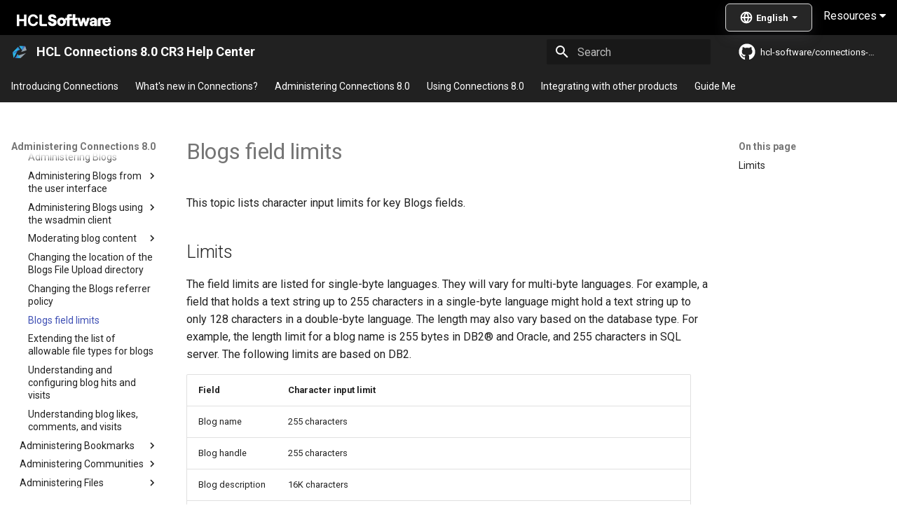

--- FILE ---
content_type: text/html
request_url: https://help.hcl-software.com/connections/v8-cr3/admin/admin/r_admin_blogs_field_limits.html
body_size: 51664
content:
<!-- Elements added to main will be displayed on all pages -->

<!doctype html>
<html lang="en" class="no-js">
  <head>
    
      <meta charset="utf-8">
      <meta name="viewport" content="width=device-width,initial-scale=1">
      
        <meta name="description" content="A next-gen documentation site for HCL Connections.">
      
      
      
        <link rel="canonical" href="https://opensource.hcltechsw.com/connections/latest/admin/admin/r_admin_blogs_field_limits.html">
      
      
        <link rel="prev" href="t_change_blogs_referrer_policy.html">
      
      
        <link rel="next" href="t_admin_blogs_mime_file_types.html">
      
      
      <link rel="icon" href="../../assets/favicon.png">
      <meta name="generator" content="mkdocs-1.6.1, mkdocs-material-9.5.44">
    
    
      
        <title>Blogs field limits - HCL Connections 8.0 CR3 Help Center</title>
      
    
    
      <link rel="stylesheet" href="../../assets/stylesheets/main.0253249f.min.css">
      
      


    
    
      
    
    
      
        
        
        <link rel="preconnect" href="https://fonts.gstatic.com" crossorigin>
        <link rel="stylesheet" href="https://fonts.googleapis.com/css?family=Roboto:300,300i,400,400i,700,700i%7CRoboto+Mono:400,400i,700,700i&display=fallback">
        <style>:root{--md-text-font:"Roboto";--md-code-font:"Roboto Mono"}</style>
      
    
    
      <link rel="stylesheet" href="../../stylesheets/style.css">
    
    <script>__md_scope=new URL("../..",location),__md_hash=e=>[...e].reduce(((e,_)=>(e<<5)-e+_.charCodeAt(0)),0),__md_get=(e,_=localStorage,t=__md_scope)=>JSON.parse(_.getItem(t.pathname+"."+e)),__md_set=(e,_,t=localStorage,a=__md_scope)=>{try{t.setItem(a.pathname+"."+e,JSON.stringify(_))}catch(e){}}</script>
    
       
 <!-- SmartCat script-->
  <script id='sc-script' src="https://cdn.smartcat-proxy.com/3c07f7dc8f16449b9e961c35089912a5/script-v1/__translator.js?hash=4875a4cc718c7ca6fb804c818c178bd6"></script>
  <!-- End SmartCat script -->

  <link rel="canonical" href="https://opensource.hcltechsw.com/connections-doc/v8-cr4/">
  
<!--  OneTrust Cookies Consent Notice start  -->
<script type="text/javascript" src="https://cdn.cookielaw.org/consent/99b8d579-c52a-43c9-ab7b-a35e60de7103/OtAutoBlock.js"></script>
<script src="https://cdn.cookielaw.org/scripttemplates/otSDKStub.js" type="text/javascript" charset="UTF-8" data-domain-script="99b8d579-c52a-43c9-ab7b-a35e60de7103"></script>
<script type="text/javascript"> 
	function OptanonWrapper() { } 
</script>
<!--  OneTrust Cookies Consent Notice end  -->

<!--  Global site tag (gtag.js) - Google Analytics start -->
<script src="https://www.googletagmanager.com/gtag/js?id=UA-169645537-2" class="optanon-category-C0002-C0003-C0004-C0005"></script>
<script type="text/plain" class="optanon-category-C0002-C0003-C0004-C0005">
  window.dataLayer = window.dataLayer || [];
  function gtag(){dataLayer.push(arguments);}
  gtag('js', new Date());

 

  gtag('config', 'UA-169645537-2');
  gtag('config', 'G-7LF0XY95M1');
</script>

<!-- Google Tag Manager -->
<script>(function(w,d,s,l,i){w[l]=w[l]||[];w[l].push({'gtm.start':
  new Date().getTime(),event:'gtm.js'});var f=d.getElementsByTagName(s)[0],
  j=d.createElement(s),dl=l!='dataLayer'?'&amp;l='+l:'';j.async=true;j.src=
  'https://www.googletagmanager.com/gtm.js?id='+i+dl;f.parentNode.insertBefore(j,f);
  })(window,document,'script','dataLayer','GTM-TNNFCCM');</script>
  <!-- End Google Tag Manager -->
  
  
<!--  Global site tag (gtag.js) - Google Analytics end -->
    
    
    

  <meta property="og:image" content="https://opensource.hcltechsw.com/digital-experience/site-thumbnail.png" />



  </head>
  
  
    <body dir="ltr">
  
    
    <input class="md-toggle" data-md-toggle="drawer" type="checkbox" id="__drawer" autocomplete="off">
    <input class="md-toggle" data-md-toggle="search" type="checkbox" id="__search" autocomplete="off">
    <label class="md-overlay" for="__drawer"></label>
    <div data-md-component="skip">
      
        
        <a href="#r_admin_blogs_field_limits" class="md-skip">
          Skip to content
        </a>
      
    </div>
    <div data-md-component="announce">
      
        <aside class="md-banner">
          <div class="md-banner__inner md-grid md-typeset">
            
            

    
<div>

   <a href="https://www.hcltechsw.com/"> 
  <img width="150" height="30" src="https://help.hcltechsw.com/assets/images/HCL_Software_Logo_White.svg" alt="HCL Logo" target="_blank"></a>
  
  
  <link rel="stylesheet" href="https://cdnjs.cloudflare.com/ajax/libs/font-awesome/4.7.0/css/font-awesome.min.css">
   
<div class="dropdown">

  <button class="dropbtn">Resources <i class="fa fa-caret-down"></i></button> 
  <div class="dropdown-content">
  <a href="https://support.hcltechsw.com" target="_blank">Customer Support</a>
  <a href="https://hclsoftwareu.hcltechsw.com/" target="_blank">HCLSoftware U</a>
  <a href="https://support.hcltechsw.com/community" target="_blank">Community Forums</a>

</div>
</div>

<div style='float: right;display: inline-block;width: 140px;margin-top: -7px;'>
     <span id='scLangSelectorContainer' style='z-index: 1000;   position: absolute;'/>
</div>

  <!-- Uncomment the following announcement if you need it -->
  <!--
 <div class="md-banner--feedback" style="display:inline">

  <strong>We value your feedback on this site.</strong> Please report any issues you find <a class="announcement__link" href="https://github.com/HCL-TECH-SOFTWARE/digital-experience/issues">via Github</a>. 
  
  <div class="md-banner--feedback">Looking for v8.5 or v9.0? <a class="announcement__link"  href="https://help.hcltechsw.com/digital-experience/9.5/welcome_hcl_dx.html">Check the legacy Help Center.</a>
</div>  
</div>
-->

</div>
  


          </div>
          
        </aside>
      
    </div>
    
      <div data-md-color-scheme="default" data-md-component="outdated" hidden>
        
          <aside class="md-banner md-banner--warning">
            <div class="md-banner__inner md-grid md-typeset">
              

  You're not viewing the latest version.
  <a href="https://help.hcl-software.com/connections/latest/">    
    <strong>Click here to go to the latest.</strong>
  </a>



            </div>
            <script>var el=document.querySelector("[data-md-component=outdated]"),outdated=__md_get("__outdated",sessionStorage);!0===outdated&&el&&(el.hidden=!1)</script>
          </aside>
        
      </div>
    
    
      

<header class="md-header" data-md-component="header">
  <nav class="md-header__inner md-grid" aria-label="Header">
    <a href="../../index.html" title="HCL Connections 8.0 CR3 Help Center" class="md-header__button md-logo" aria-label="HCL Connections 8.0 CR3 Help Center" data-md-component="logo">
      
  <img src="../../assets/CNX_logo.png" alt="logo">

    </a>
    <label class="md-header__button md-icon" for="__drawer">
      
      <svg xmlns="http://www.w3.org/2000/svg" viewBox="0 0 24 24"><path d="M3 6h18v2H3zm0 5h18v2H3zm0 5h18v2H3z"/></svg>
    </label>
    <div class="md-header__title" data-md-component="header-title">
      <div class="md-header__ellipsis">
        <div class="md-header__topic">
          <span class="md-ellipsis">
            HCL Connections 8.0 CR3 Help Center
          </span>
        </div>
        <div class="md-header__topic" data-md-component="header-topic">
          <span class="md-ellipsis">
            
              Blogs field limits
            
          </span>
        </div>
      </div>
    </div>
    
    
      <script>var palette=__md_get("__palette");if(palette&&palette.color){if("(prefers-color-scheme)"===palette.color.media){var media=matchMedia("(prefers-color-scheme: light)"),input=document.querySelector(media.matches?"[data-md-color-media='(prefers-color-scheme: light)']":"[data-md-color-media='(prefers-color-scheme: dark)']");palette.color.media=input.getAttribute("data-md-color-media"),palette.color.scheme=input.getAttribute("data-md-color-scheme"),palette.color.primary=input.getAttribute("data-md-color-primary"),palette.color.accent=input.getAttribute("data-md-color-accent")}for(var[key,value]of Object.entries(palette.color))document.body.setAttribute("data-md-color-"+key,value)}</script>
    
    
    
      <label class="md-header__button md-icon" for="__search">
        
        <svg xmlns="http://www.w3.org/2000/svg" viewBox="0 0 24 24"><path d="M9.5 3A6.5 6.5 0 0 1 16 9.5c0 1.61-.59 3.09-1.56 4.23l.27.27h.79l5 5-1.5 1.5-5-5v-.79l-.27-.27A6.52 6.52 0 0 1 9.5 16 6.5 6.5 0 0 1 3 9.5 6.5 6.5 0 0 1 9.5 3m0 2C7 5 5 7 5 9.5S7 14 9.5 14 14 12 14 9.5 12 5 9.5 5"/></svg>
      </label>
      <div class="md-search" data-md-component="search" role="dialog">
  <label class="md-search__overlay" for="__search"></label>
  <div class="md-search__inner" role="search">
    <form class="md-search__form" name="search">
      <input type="text" class="md-search__input" name="query" aria-label="Search" placeholder="Search" autocapitalize="off" autocorrect="off" autocomplete="off" spellcheck="false" data-md-component="search-query" required>
      <label class="md-search__icon md-icon" for="__search">
        
        <svg xmlns="http://www.w3.org/2000/svg" viewBox="0 0 24 24"><path d="M9.5 3A6.5 6.5 0 0 1 16 9.5c0 1.61-.59 3.09-1.56 4.23l.27.27h.79l5 5-1.5 1.5-5-5v-.79l-.27-.27A6.52 6.52 0 0 1 9.5 16 6.5 6.5 0 0 1 3 9.5 6.5 6.5 0 0 1 9.5 3m0 2C7 5 5 7 5 9.5S7 14 9.5 14 14 12 14 9.5 12 5 9.5 5"/></svg>
        
        <svg xmlns="http://www.w3.org/2000/svg" viewBox="0 0 24 24"><path d="M20 11v2H8l5.5 5.5-1.42 1.42L4.16 12l7.92-7.92L13.5 5.5 8 11z"/></svg>
      </label>
      <nav class="md-search__options" aria-label="Search">
        
          <a href="javascript:void(0)" class="md-search__icon md-icon" title="Share" aria-label="Share" data-clipboard data-clipboard-text="" data-md-component="search-share" tabindex="-1">
            
            <svg xmlns="http://www.w3.org/2000/svg" viewBox="0 0 24 24"><path d="M18 16.08c-.76 0-1.44.3-1.96.77L8.91 12.7c.05-.23.09-.46.09-.7s-.04-.47-.09-.7l7.05-4.11c.54.5 1.25.81 2.04.81a3 3 0 0 0 3-3 3 3 0 0 0-3-3 3 3 0 0 0-3 3c0 .24.04.47.09.7L8.04 9.81C7.5 9.31 6.79 9 6 9a3 3 0 0 0-3 3 3 3 0 0 0 3 3c.79 0 1.5-.31 2.04-.81l7.12 4.15c-.05.21-.08.43-.08.66 0 1.61 1.31 2.91 2.92 2.91s2.92-1.3 2.92-2.91A2.92 2.92 0 0 0 18 16.08"/></svg>
          </a>
        
        <button type="reset" class="md-search__icon md-icon" title="Clear" aria-label="Clear" tabindex="-1">
          
          <svg xmlns="http://www.w3.org/2000/svg" viewBox="0 0 24 24"><path d="M19 6.41 17.59 5 12 10.59 6.41 5 5 6.41 10.59 12 5 17.59 6.41 19 12 13.41 17.59 19 19 17.59 13.41 12z"/></svg>
        </button>
      </nav>
      
        <div class="md-search__suggest" data-md-component="search-suggest"></div>
      
    </form>
    <div class="md-search__output">
      <div class="md-search__scrollwrap" tabindex="0" data-md-scrollfix>
        <div class="md-search-result" data-md-component="search-result">
          <div class="md-search-result__meta">
            Initializing search
          </div>
          <ol class="md-search-result__list" role="presentation"></ol>
        </div>
      </div>
    </div>
  </div>
</div>
    
    
      <div class="md-header__source">
        <a href="https://github.com/HCL-TECH-SOFTWARE/connections-doc" title="Go to repository" class="md-source" data-md-component="source">
  <div class="md-source__icon md-icon">
    
    <svg xmlns="http://www.w3.org/2000/svg" viewBox="0 0 496 512"><!--! Font Awesome Free 6.6.0 by @fontawesome - https://fontawesome.com License - https://fontawesome.com/license/free (Icons: CC BY 4.0, Fonts: SIL OFL 1.1, Code: MIT License) Copyright 2024 Fonticons, Inc.--><path d="M165.9 397.4c0 2-2.3 3.6-5.2 3.6-3.3.3-5.6-1.3-5.6-3.6 0-2 2.3-3.6 5.2-3.6 3-.3 5.6 1.3 5.6 3.6m-31.1-4.5c-.7 2 1.3 4.3 4.3 4.9 2.6 1 5.6 0 6.2-2s-1.3-4.3-4.3-5.2c-2.6-.7-5.5.3-6.2 2.3m44.2-1.7c-2.9.7-4.9 2.6-4.6 4.9.3 2 2.9 3.3 5.9 2.6 2.9-.7 4.9-2.6 4.6-4.6-.3-1.9-3-3.2-5.9-2.9M244.8 8C106.1 8 0 113.3 0 252c0 110.9 69.8 205.8 169.5 239.2 12.8 2.3 17.3-5.6 17.3-12.1 0-6.2-.3-40.4-.3-61.4 0 0-70 15-84.7-29.8 0 0-11.4-29.1-27.8-36.6 0 0-22.9-15.7 1.6-15.4 0 0 24.9 2 38.6 25.8 21.9 38.6 58.6 27.5 72.9 20.9 2.3-16 8.8-27.1 16-33.7-55.9-6.2-112.3-14.3-112.3-110.5 0-27.5 7.6-41.3 23.6-58.9-2.6-6.5-11.1-33.3 2.6-67.9 20.9-6.5 69 27 69 27 20-5.6 41.5-8.5 62.8-8.5s42.8 2.9 62.8 8.5c0 0 48.1-33.6 69-27 13.7 34.7 5.2 61.4 2.6 67.9 16 17.7 25.8 31.5 25.8 58.9 0 96.5-58.9 104.2-114.8 110.5 9.2 7.9 17 22.9 17 46.4 0 33.7-.3 75.4-.3 83.6 0 6.5 4.6 14.4 17.3 12.1C428.2 457.8 496 362.9 496 252 496 113.3 383.5 8 244.8 8M97.2 352.9c-1.3 1-1 3.3.7 5.2 1.6 1.6 3.9 2.3 5.2 1 1.3-1 1-3.3-.7-5.2-1.6-1.6-3.9-2.3-5.2-1m-10.8-8.1c-.7 1.3.3 2.9 2.3 3.9 1.6 1 3.6.7 4.3-.7.7-1.3-.3-2.9-2.3-3.9-2-.6-3.6-.3-4.3.7m32.4 35.6c-1.6 1.3-1 4.3 1.3 6.2 2.3 2.3 5.2 2.6 6.5 1 1.3-1.3.7-4.3-1.3-6.2-2.2-2.3-5.2-2.6-6.5-1m-11.4-14.7c-1.6 1-1.6 3.6 0 5.9s4.3 3.3 5.6 2.3c1.6-1.3 1.6-3.9 0-6.2-1.4-2.3-4-3.3-5.6-2"/></svg>
  </div>
  <div class="md-source__repository">
    hcl-software/connections-doc
  </div>
</a>
      </div>
    
  </nav>
  
</header>
    
    <div class="md-container" data-md-component="container">
      
      
        
          
            
<nav class="md-tabs" aria-label="Tabs" data-md-component="tabs">
  <div class="md-grid">
    <ul class="md-tabs__list">
      
        
  
  
  
    <li class="md-tabs__item">
      <a href="../../index.html" class="md-tabs__link">
        
  
    
  
  Introducing Connections

      </a>
    </li>
  

      
        
  
  
  
    
    
      <li class="md-tabs__item">
        <a href="../overview/whats_new.html" class="md-tabs__link">
          
  
    
  
  What&apos;s new in Connections&quest;

        </a>
      </li>
    
  

      
        
  
  
    
  
  
    
    
      <li class="md-tabs__item md-tabs__item--active">
        <a href="../welcome/welcome_admin.html" class="md-tabs__link">
          
  
    
  
  Administering Connections 8.0

        </a>
      </li>
    
  

      
        
  
  
  
    
    
      <li class="md-tabs__item">
        <a href="../../user/welcome/welcome_end_user.html" class="md-tabs__link">
          
  
    
  
  Using Connections 8.0

        </a>
      </li>
    
  

      
        
  
  
  
    
    
      <li class="md-tabs__item">
        <a href="../../connectors/admin/c_connectors_over.html" class="md-tabs__link">
          
  
    
  
  Integrating with other products

        </a>
      </li>
    
  

      
        
  
  
  
    
    
      <li class="md-tabs__item">
        <a href="../../guide_me/guide_me.html" class="md-tabs__link">
          
  
    
  
  Guide Me

        </a>
      </li>
    
  

      
    </ul>
  </div>
</nav>
          
        
      
      <main class="md-main" data-md-component="main">
        <div class="md-main__inner md-grid">
          
            
              
              <div class="md-sidebar md-sidebar--primary" data-md-component="sidebar" data-md-type="navigation" >
                <div class="md-sidebar__scrollwrap">
                  <div class="md-sidebar__inner">
                    


  


<nav class="md-nav md-nav--primary md-nav--lifted" aria-label="Navigation" data-md-level="0">
  <label class="md-nav__title" for="__drawer">
    <a href="../../index.html" title="HCL Connections 8.0 CR3 Help Center" class="md-nav__button md-logo" aria-label="HCL Connections 8.0 CR3 Help Center" data-md-component="logo">
      
  <img src="../../assets/CNX_logo.png" alt="logo">

    </a>
    HCL Connections 8.0 CR3 Help Center
  </label>
  
    <div class="md-nav__source">
      <a href="https://github.com/HCL-TECH-SOFTWARE/connections-doc" title="Go to repository" class="md-source" data-md-component="source">
  <div class="md-source__icon md-icon">
    
    <svg xmlns="http://www.w3.org/2000/svg" viewBox="0 0 496 512"><!--! Font Awesome Free 6.6.0 by @fontawesome - https://fontawesome.com License - https://fontawesome.com/license/free (Icons: CC BY 4.0, Fonts: SIL OFL 1.1, Code: MIT License) Copyright 2024 Fonticons, Inc.--><path d="M165.9 397.4c0 2-2.3 3.6-5.2 3.6-3.3.3-5.6-1.3-5.6-3.6 0-2 2.3-3.6 5.2-3.6 3-.3 5.6 1.3 5.6 3.6m-31.1-4.5c-.7 2 1.3 4.3 4.3 4.9 2.6 1 5.6 0 6.2-2s-1.3-4.3-4.3-5.2c-2.6-.7-5.5.3-6.2 2.3m44.2-1.7c-2.9.7-4.9 2.6-4.6 4.9.3 2 2.9 3.3 5.9 2.6 2.9-.7 4.9-2.6 4.6-4.6-.3-1.9-3-3.2-5.9-2.9M244.8 8C106.1 8 0 113.3 0 252c0 110.9 69.8 205.8 169.5 239.2 12.8 2.3 17.3-5.6 17.3-12.1 0-6.2-.3-40.4-.3-61.4 0 0-70 15-84.7-29.8 0 0-11.4-29.1-27.8-36.6 0 0-22.9-15.7 1.6-15.4 0 0 24.9 2 38.6 25.8 21.9 38.6 58.6 27.5 72.9 20.9 2.3-16 8.8-27.1 16-33.7-55.9-6.2-112.3-14.3-112.3-110.5 0-27.5 7.6-41.3 23.6-58.9-2.6-6.5-11.1-33.3 2.6-67.9 20.9-6.5 69 27 69 27 20-5.6 41.5-8.5 62.8-8.5s42.8 2.9 62.8 8.5c0 0 48.1-33.6 69-27 13.7 34.7 5.2 61.4 2.6 67.9 16 17.7 25.8 31.5 25.8 58.9 0 96.5-58.9 104.2-114.8 110.5 9.2 7.9 17 22.9 17 46.4 0 33.7-.3 75.4-.3 83.6 0 6.5 4.6 14.4 17.3 12.1C428.2 457.8 496 362.9 496 252 496 113.3 383.5 8 244.8 8M97.2 352.9c-1.3 1-1 3.3.7 5.2 1.6 1.6 3.9 2.3 5.2 1 1.3-1 1-3.3-.7-5.2-1.6-1.6-3.9-2.3-5.2-1m-10.8-8.1c-.7 1.3.3 2.9 2.3 3.9 1.6 1 3.6.7 4.3-.7.7-1.3-.3-2.9-2.3-3.9-2-.6-3.6-.3-4.3.7m32.4 35.6c-1.6 1.3-1 4.3 1.3 6.2 2.3 2.3 5.2 2.6 6.5 1 1.3-1.3.7-4.3-1.3-6.2-2.2-2.3-5.2-2.6-6.5-1m-11.4-14.7c-1.6 1-1.6 3.6 0 5.9s4.3 3.3 5.6 2.3c1.6-1.3 1.6-3.9 0-6.2-1.4-2.3-4-3.3-5.6-2"/></svg>
  </div>
  <div class="md-source__repository">
    hcl-software/connections-doc
  </div>
</a>
    </div>
  
  <ul class="md-nav__list" data-md-scrollfix>
    
      
      
  
  
  
  
    <li class="md-nav__item">
      <a href="../../index.html" class="md-nav__link">
        
  
  <span class="md-ellipsis">
    Introducing Connections
  </span>
  

      </a>
    </li>
  

    
      
      
  
  
  
  
    
    
      
        
      
        
      
        
      
        
      
        
      
    
    
      
      
    
    
    <li class="md-nav__item md-nav__item--nested">
      
        
        
        <input class="md-nav__toggle md-toggle " type="checkbox" id="__nav_2" >
        
          
          <label class="md-nav__link" for="__nav_2" id="__nav_2_label" tabindex="0">
            
  
  <span class="md-ellipsis">
    What&apos;s new in Connections&quest;
  </span>
  

            <span class="md-nav__icon md-icon"></span>
          </label>
        
        <nav class="md-nav" data-md-level="1" aria-labelledby="__nav_2_label" aria-expanded="false">
          <label class="md-nav__title" for="__nav_2">
            <span class="md-nav__icon md-icon"></span>
            What&apos;s new in Connections&quest;
          </label>
          <ul class="md-nav__list" data-md-scrollfix>
            
              
                
  
  
  
  
    <li class="md-nav__item">
      <a href="../overview/whats_new.html" class="md-nav__link">
        
  
  <span class="md-ellipsis">
    What's new in HCL Connections
  </span>
  

      </a>
    </li>
  

              
            
              
                
  
  
  
  
    <li class="md-nav__item">
      <a href="../overview/i_ovr_r_whats_new_cr3.html" class="md-nav__link">
        
  
  <span class="md-ellipsis">
    Connections 8.0 CR3
  </span>
  

      </a>
    </li>
  

              
            
              
                
  
  
  
  
    <li class="md-nav__item">
      <a href="../overview/i_ovr_r_whats_new_cr2.html" class="md-nav__link">
        
  
  <span class="md-ellipsis">
    Connections 8.0 CR2
  </span>
  

      </a>
    </li>
  

              
            
              
                
  
  
  
  
    <li class="md-nav__item">
      <a href="../overview/i_ovr_r_whats_new_cr1.html" class="md-nav__link">
        
  
  <span class="md-ellipsis">
    Connections 8.0 CR1
  </span>
  

      </a>
    </li>
  

              
            
              
                
  
  
  
  
    <li class="md-nav__item">
      <a href="../overview/i_ovr_r_whats_new.html" class="md-nav__link">
        
  
  <span class="md-ellipsis">
    Connections 8.0
  </span>
  

      </a>
    </li>
  

              
            
          </ul>
        </nav>
      
    </li>
  

    
      
      
  
  
    
  
  
  
    
    
      
        
      
        
      
        
      
        
      
        
      
        
      
        
      
        
      
        
      
        
      
        
      
        
      
        
      
        
      
        
      
        
      
    
    
      
        
        
      
      
    
    
    <li class="md-nav__item md-nav__item--active md-nav__item--section md-nav__item--nested">
      
        
        
        <input class="md-nav__toggle md-toggle " type="checkbox" id="__nav_3" checked>
        
          
          <label class="md-nav__link" for="__nav_3" id="__nav_3_label" tabindex="">
            
  
  <span class="md-ellipsis">
    Administering Connections 8.0
  </span>
  

            <span class="md-nav__icon md-icon"></span>
          </label>
        
        <nav class="md-nav" data-md-level="1" aria-labelledby="__nav_3_label" aria-expanded="true">
          <label class="md-nav__title" for="__nav_3">
            <span class="md-nav__icon md-icon"></span>
            Administering Connections 8.0
          </label>
          <ul class="md-nav__list" data-md-scrollfix>
            
              
                
  
  
  
  
    <li class="md-nav__item">
      <a href="../welcome/welcome_admin.html" class="md-nav__link">
        
  
  <span class="md-ellipsis">
    Administering Connections 8.0
  </span>
  

      </a>
    </li>
  

              
            
              
                
  
  
  
  
    
    
      
        
      
        
      
        
      
    
    
      
      
    
    
    <li class="md-nav__item md-nav__item--nested">
      
        
        
        <input class="md-nav__toggle md-toggle " type="checkbox" id="__nav_3_2" >
        
          
          <label class="md-nav__link" for="__nav_3_2" id="__nav_3_2_label" tabindex="0">
            
  
  <span class="md-ellipsis">
    Product Overview
  </span>
  

            <span class="md-nav__icon md-icon"></span>
          </label>
        
        <nav class="md-nav" data-md-level="2" aria-labelledby="__nav_3_2_label" aria-expanded="false">
          <label class="md-nav__title" for="__nav_3_2">
            <span class="md-nav__icon md-icon"></span>
            Product Overview
          </label>
          <ul class="md-nav__list" data-md-scrollfix>
            
              
                
  
  
  
  
    <li class="md-nav__item">
      <a href="../overview/c_lc4_product_overview.html" class="md-nav__link">
        
  
  <span class="md-ellipsis">
    Product overview
  </span>
  

      </a>
    </li>
  

              
            
              
                
  
  
  
  
    <li class="md-nav__item">
      <a href="../overview/c_what_is_lc.html" class="md-nav__link">
        
  
  <span class="md-ellipsis">
    What is HCL Connections
  </span>
  

      </a>
    </li>
  

              
            
              
                
  
  
  
  
    <li class="md-nav__item">
      <a href="../overview/i_ovr_c_supported_langs.html" class="md-nav__link">
        
  
  <span class="md-ellipsis">
    Supported languages
  </span>
  

      </a>
    </li>
  

              
            
          </ul>
        </nav>
      
    </li>
  

              
            
              
                
  
  
  
  
    
    
      
        
      
        
      
        
      
        
      
        
      
        
      
        
      
        
      
    
    
      
      
    
    
    <li class="md-nav__item md-nav__item--nested">
      
        
        
        <input class="md-nav__toggle md-toggle " type="checkbox" id="__nav_3_3" >
        
          
          <label class="md-nav__link" for="__nav_3_3" id="__nav_3_3_label" tabindex="0">
            
  
  <span class="md-ellipsis">
    Planning
  </span>
  

            <span class="md-nav__icon md-icon"></span>
          </label>
        
        <nav class="md-nav" data-md-level="2" aria-labelledby="__nav_3_3_label" aria-expanded="false">
          <label class="md-nav__title" for="__nav_3_3">
            <span class="md-nav__icon md-icon"></span>
            Planning
          </label>
          <ul class="md-nav__list" data-md-scrollfix>
            
              
                
  
  
  
  
    <li class="md-nav__item">
      <a href="../plan/c_installation_overview.html" class="md-nav__link">
        
  
  <span class="md-ellipsis">
    Planning
  </span>
  

      </a>
    </li>
  

              
            
              
                
  
  
  
  
    <li class="md-nav__item">
      <a href="../plan/c_audience.html" class="md-nav__link">
        
  
  <span class="md-ellipsis">
    Audience
  </span>
  

      </a>
    </li>
  

              
            
              
                
  
  
  
  
    <li class="md-nav__item">
      <a href="../plan/i_ovr_r_directory_conventions.html" class="md-nav__link">
        
  
  <span class="md-ellipsis">
    Directory path conventions
  </span>
  

      </a>
    </li>
  

              
            
              
                
  
  
  
  
    <li class="md-nav__item">
      <a href="../plan/c_planning_the_installation.html" class="md-nav__link">
        
  
  <span class="md-ellipsis">
    Deployment options
  </span>
  

      </a>
    </li>
  

              
            
              
                
  
  
  
  
    <li class="md-nav__item">
      <a href="../plan/supported_features.html" class="md-nav__link">
        
  
  <span class="md-ellipsis">
    Deployment requirements for supporting Connections 8.0 CR2 functionality
  </span>
  

      </a>
    </li>
  

              
            
              
                
  
  
  
  
    <li class="md-nav__item">
      <a href="../plan/r_install_prerqs.html" class="md-nav__link">
        
  
  <span class="md-ellipsis">
    HCL Connections system requirements
  </span>
  

      </a>
    </li>
  

              
            
              
                
  
  
  
  
    <li class="md-nav__item">
      <a href="../plan/r_install_support_statements.html" class="md-nav__link">
        
  
  <span class="md-ellipsis">
    HCL Connections support statement
  </span>
  

      </a>
    </li>
  

              
            
              
                
  
  
  
  
    <li class="md-nav__item">
      <a href="../plan/r_worksheet_installation.html" class="md-nav__link">
        
  
  <span class="md-ellipsis">
    Worksheet for installing HCL Connections
  </span>
  

      </a>
    </li>
  

              
            
          </ul>
        </nav>
      
    </li>
  

              
            
              
                
  
  
  
  
    
    
      
        
      
        
      
        
      
        
      
    
    
      
      
    
    
    <li class="md-nav__item md-nav__item--nested">
      
        
        
        <input class="md-nav__toggle md-toggle " type="checkbox" id="__nav_3_4" >
        
          
          <label class="md-nav__link" for="__nav_3_4" id="__nav_3_4_label" tabindex="0">
            
  
  <span class="md-ellipsis">
    Installing Connections
  </span>
  

            <span class="md-nav__icon md-icon"></span>
          </label>
        
        <nav class="md-nav" data-md-level="2" aria-labelledby="__nav_3_4_label" aria-expanded="false">
          <label class="md-nav__title" for="__nav_3_4">
            <span class="md-nav__icon md-icon"></span>
            Installing Connections
          </label>
          <ul class="md-nav__list" data-md-scrollfix>
            
              
                
  
  
  
  
    <li class="md-nav__item">
      <a href="../install/c_installing.html" class="md-nav__link">
        
  
  <span class="md-ellipsis">
    Installing Connections
  </span>
  

      </a>
    </li>
  

              
            
              
                
  
  
  
  
    <li class="md-nav__item">
      <a href="../install/t_install_checklist.html" class="md-nav__link">
        
  
  <span class="md-ellipsis">
    The installation process
  </span>
  

      </a>
    </li>
  

              
            
              
                
  
  
  
  
    
    
      
        
      
        
      
        
      
        
      
        
      
        
      
        
      
        
      
        
      
        
      
    
    
      
      
    
    
    <li class="md-nav__item md-nav__item--nested">
      
        
        
        <input class="md-nav__toggle md-toggle " type="checkbox" id="__nav_3_4_3" >
        
          
          <label class="md-nav__link" for="__nav_3_4_3" id="__nav_3_4_3_label" tabindex="0">
            
  
  <span class="md-ellipsis">
    Pre-installation tasks
  </span>
  

            <span class="md-nav__icon md-icon"></span>
          </label>
        
        <nav class="md-nav" data-md-level="3" aria-labelledby="__nav_3_4_3_label" aria-expanded="false">
          <label class="md-nav__title" for="__nav_3_4_3">
            <span class="md-nav__icon md-icon"></span>
            Pre-installation tasks
          </label>
          <ul class="md-nav__list" data-md-scrollfix>
            
              
                
  
  
  
  
    <li class="md-nav__item">
      <a href="../install/c_preinstall_actions.html" class="md-nav__link">
        
  
  <span class="md-ellipsis">
    Pre-installation tasks
  </span>
  

      </a>
    </li>
  

              
            
              
                
  
  
  
  
    <li class="md-nav__item">
      <a href="../install/t_preinstall_sys.html" class="md-nav__link">
        
  
  <span class="md-ellipsis">
    Verifying disk space and open file limits before installing HCL Connections
  </span>
  

      </a>
    </li>
  

              
            
              
                
  
  
  
  
    
    
      
        
      
        
      
    
    
      
      
    
    
    <li class="md-nav__item md-nav__item--nested">
      
        
        
        <input class="md-nav__toggle md-toggle " type="checkbox" id="__nav_3_4_3_3" >
        
          
          <label class="md-nav__link" for="__nav_3_4_3_3" id="__nav_3_4_3_3_label" tabindex="0">
            
  
  <span class="md-ellipsis">
    Preparing to configure the LDAP directory
  </span>
  

            <span class="md-nav__icon md-icon"></span>
          </label>
        
        <nav class="md-nav" data-md-level="4" aria-labelledby="__nav_3_4_3_3_label" aria-expanded="false">
          <label class="md-nav__title" for="__nav_3_4_3_3">
            <span class="md-nav__icon md-icon"></span>
            Preparing to configure the LDAP directory
          </label>
          <ul class="md-nav__list" data-md-scrollfix>
            
              
                
  
  
  
  
    <li class="md-nav__item">
      <a href="../install/t_config_ldap.html" class="md-nav__link">
        
  
  <span class="md-ellipsis">
    Preparing to configure the LDAP directory
  </span>
  

      </a>
    </li>
  

              
            
              
                
  
  
  
  
    <li class="md-nav__item">
      <a href="../install/r_inst_ldap_object_class_attribute_pairings.html" class="md-nav__link">
        
  
  <span class="md-ellipsis">
    LDAP objectclass/attribute pairings for nested groups
  </span>
  

      </a>
    </li>
  

              
            
          </ul>
        </nav>
      
    </li>
  

              
            
              
                
  
  
  
  
    
    
      
        
      
        
      
    
    
      
      
    
    
    <li class="md-nav__item md-nav__item--nested">
      
        
        
        <input class="md-nav__toggle md-toggle " type="checkbox" id="__nav_3_4_3_4" >
        
          
          <label class="md-nav__link" for="__nav_3_4_3_4" id="__nav_3_4_3_4_label" tabindex="0">
            
  
  <span class="md-ellipsis">
    Installing IBM WebSphere Application Server and IBM HTTP Server
  </span>
  

            <span class="md-nav__icon md-icon"></span>
          </label>
        
        <nav class="md-nav" data-md-level="4" aria-labelledby="__nav_3_4_3_4_label" aria-expanded="false">
          <label class="md-nav__title" for="__nav_3_4_3_4">
            <span class="md-nav__icon md-icon"></span>
            Installing IBM WebSphere Application Server and IBM HTTP Server
          </label>
          <ul class="md-nav__list" data-md-scrollfix>
            
              
                
  
  
  
  
    <li class="md-nav__item">
      <a href="../install/t_install_was_http.html" class="md-nav__link">
        
  
  <span class="md-ellipsis">
    Installing IBM WebSphere Application Server and IBM HTTP Server
  </span>
  

      </a>
    </li>
  

              
            
              
                
  
  
  
  
    
    
      
        
      
        
      
        
      
    
    
      
      
    
    
    <li class="md-nav__item md-nav__item--nested">
      
        
        
        <input class="md-nav__toggle md-toggle " type="checkbox" id="__nav_3_4_3_4_2" >
        
          
          <label class="md-nav__link" for="__nav_3_4_3_4_2" id="__nav_3_4_3_4_2_label" tabindex="0">
            
  
  <span class="md-ellipsis">
    Installing IBM WebSphere Application Server
  </span>
  

            <span class="md-nav__icon md-icon"></span>
          </label>
        
        <nav class="md-nav" data-md-level="5" aria-labelledby="__nav_3_4_3_4_2_label" aria-expanded="false">
          <label class="md-nav__title" for="__nav_3_4_3_4_2">
            <span class="md-nav__icon md-icon"></span>
            Installing IBM WebSphere Application Server
          </label>
          <ul class="md-nav__list" data-md-scrollfix>
            
              
                
  
  
  
  
    <li class="md-nav__item">
      <a href="../install/t_install_was.html" class="md-nav__link">
        
  
  <span class="md-ellipsis">
    Installing IBM WebSphere Application Server
  </span>
  

      </a>
    </li>
  

              
            
              
                
  
  
  
  
    <li class="md-nav__item">
      <a href="../install/t_install_was_deploy_options.html" class="md-nav__link">
        
  
  <span class="md-ellipsis">
    Determining the number of IBM WebSphere Application Server nodes to install
  </span>
  

      </a>
    </li>
  

              
            
              
                
  
  
  
  
    <li class="md-nav__item">
      <a href="../install/t_install_config_was.html" class="md-nav__link">
        
  
  <span class="md-ellipsis">
    Installing and configuring the IBM WebSphere Application Server Deployment Manager and nodes
  </span>
  

      </a>
    </li>
  

              
            
          </ul>
        </nav>
      
    </li>
  

              
            
          </ul>
        </nav>
      
    </li>
  

              
            
              
                
  
  
  
  
    
    
      
        
      
        
      
        
      
        
      
        
      
    
    
      
      
    
    
    <li class="md-nav__item md-nav__item--nested">
      
        
        
        <input class="md-nav__toggle md-toggle " type="checkbox" id="__nav_3_4_3_5" >
        
          
          <label class="md-nav__link" for="__nav_3_4_3_5" id="__nav_3_4_3_5_label" tabindex="0">
            
  
  <span class="md-ellipsis">
    Defining IBM HTTP Server
  </span>
  

            <span class="md-nav__icon md-icon"></span>
          </label>
        
        <nav class="md-nav" data-md-level="4" aria-labelledby="__nav_3_4_3_5_label" aria-expanded="false">
          <label class="md-nav__title" for="__nav_3_4_3_5">
            <span class="md-nav__icon md-icon"></span>
            Defining IBM HTTP Server
          </label>
          <ul class="md-nav__list" data-md-scrollfix>
            
              
                
  
  
  
  
    <li class="md-nav__item">
      <a href="../install/t_create_webserver1_node_b.html" class="md-nav__link">
        
  
  <span class="md-ellipsis">
    Defining IBM HTTP Server
  </span>
  

      </a>
    </li>
  

              
            
              
                
  
  
  
  
    <li class="md-nav__item">
      <a href="../install/t_install_http.html" class="md-nav__link">
        
  
  <span class="md-ellipsis">
    Installing IBM HTTP Server and web server plug-ins
  </span>
  

      </a>
    </li>
  

              
            
              
                
  
  
  
  
    <li class="md-nav__item">
      <a href="../install/t_configure_ihs_b.html" class="md-nav__link">
        
  
  <span class="md-ellipsis">
    Configuring IBM HTTP Server for an encrypted connection
  </span>
  

      </a>
    </li>
  

              
            
              
                
  
  
  
  
    <li class="md-nav__item">
      <a href="../install/t_exchange_keys_network_b.html" class="md-nav__link">
        
  
  <span class="md-ellipsis">
    Adding certificates to the WebSphere trust store
  </span>
  

      </a>
    </li>
  

              
            
              
                
  
  
  
  
    <li class="md-nav__item">
      <a href="../install/t_ihs_config_not_compressing_files_b.html" class="md-nav__link">
        
  
  <span class="md-ellipsis">
    Determining which files to compress
  </span>
  

      </a>
    </li>
  

              
            
          </ul>
        </nav>
      
    </li>
  

              
            
              
                
  
  
  
  
    <li class="md-nav__item">
      <a href="../install/t_access_network_shares.html" class="md-nav__link">
        
  
  <span class="md-ellipsis">
    Accessing Windows network shares
  </span>
  

      </a>
    </li>
  

              
            
              
                
  
  
  
  
    
    
      
        
      
        
      
        
      
        
      
    
    
      
      
    
    
    <li class="md-nav__item md-nav__item--nested">
      
        
        
        <input class="md-nav__toggle md-toggle " type="checkbox" id="__nav_3_4_3_7" >
        
          
          <label class="md-nav__link" for="__nav_3_4_3_7" id="__nav_3_4_3_7_label" tabindex="0">
            
  
  <span class="md-ellipsis">
    Setting up federated repositories
  </span>
  

            <span class="md-nav__icon md-icon"></span>
          </label>
        
        <nav class="md-nav" data-md-level="4" aria-labelledby="__nav_3_4_3_7_label" aria-expanded="false">
          <label class="md-nav__title" for="__nav_3_4_3_7">
            <span class="md-nav__icon md-icon"></span>
            Setting up federated repositories
          </label>
          <ul class="md-nav__list" data-md-scrollfix>
            
              
                
  
  
  
  
    <li class="md-nav__item">
      <a href="../install/t_inst_federated_repositories.html" class="md-nav__link">
        
  
  <span class="md-ellipsis">
    Setting up federated repositories
  </span>
  

      </a>
    </li>
  

              
            
              
                
  
  
  
  
    <li class="md-nav__item">
      <a href="../install/c_install_choose_login.html" class="md-nav__link">
        
  
  <span class="md-ellipsis">
    Choosing login values
  </span>
  

      </a>
    </li>
  

              
            
              
                
  
  
  
  
    <li class="md-nav__item">
      <a href="../install/t_install_was_disablesecurity.html" class="md-nav__link">
        
  
  <span class="md-ellipsis">
    Disabling WebSphere Application security settings before installing HCL Connections
  </span>
  

      </a>
    </li>
  

              
            
              
                
  
  
  
  
    
    
      
        
      
        
      
        
      
        
      
    
    
      
      
    
    
    <li class="md-nav__item md-nav__item--nested">
      
        
        
        <input class="md-nav__toggle md-toggle " type="checkbox" id="__nav_3_4_3_7_4" >
        
          
          <label class="md-nav__link" for="__nav_3_4_3_7_4" id="__nav_3_4_3_7_4_label" tabindex="0">
            
  
  <span class="md-ellipsis">
    Configuring WAS for Groups
  </span>
  

            <span class="md-nav__icon md-icon"></span>
          </label>
        
        <nav class="md-nav" data-md-level="5" aria-labelledby="__nav_3_4_3_7_4_label" aria-expanded="false">
          <label class="md-nav__title" for="__nav_3_4_3_7_4">
            <span class="md-nav__icon md-icon"></span>
            Configuring WAS for Groups
          </label>
          <ul class="md-nav__list" data-md-scrollfix>
            
              
                
  
  
  
  
    <li class="md-nav__item">
      <a href="../install/t_inst_config_was_for_groups.html" class="md-nav__link">
        
  
  <span class="md-ellipsis">
    Configuring WAS for Groups
  </span>
  

      </a>
    </li>
  

              
            
              
                
  
  
  
  
    <li class="md-nav__item">
      <a href="../install/t_inst_deploy_nested_in_was_for_domino.html" class="md-nav__link">
        
  
  <span class="md-ellipsis">
    Deploying nested groups in WAS for Domino LDAP service provider
  </span>
  

      </a>
    </li>
  

              
            
              
                
  
  
  
  
    <li class="md-nav__item">
      <a href="../install/t_inst_deploy_nested_in_was_for_active_dir.html" class="md-nav__link">
        
  
  <span class="md-ellipsis">
    Deploying nested groups in WAS for Active Directory
  </span>
  

      </a>
    </li>
  

              
            
              
                
  
  
  
  
    <li class="md-nav__item">
      <a href="../install/t_inst_deploy_nested_in_was_for_tdi.html" class="md-nav__link">
        
  
  <span class="md-ellipsis">
    Deploying nested LDAP groups in WAS for IBM Security Directory Integrator server
  </span>
  

      </a>
    </li>
  

              
            
          </ul>
        </nav>
      
    </li>
  

              
            
          </ul>
        </nav>
      
    </li>
  

              
            
              
                
  
  
  
  
    
    
      
        
      
        
      
        
      
        
      
        
      
    
    
      
      
    
    
    <li class="md-nav__item md-nav__item--nested">
      
        
        
        <input class="md-nav__toggle md-toggle " type="checkbox" id="__nav_3_4_3_8" >
        
          
          <label class="md-nav__link" for="__nav_3_4_3_8" id="__nav_3_4_3_8_label" tabindex="0">
            
  
  <span class="md-ellipsis">
    Creating databases
  </span>
  

            <span class="md-nav__icon md-icon"></span>
          </label>
        
        <nav class="md-nav" data-md-level="4" aria-labelledby="__nav_3_4_3_8_label" aria-expanded="false">
          <label class="md-nav__title" for="__nav_3_4_3_8">
            <span class="md-nav__icon md-icon"></span>
            Creating databases
          </label>
          <ul class="md-nav__list" data-md-scrollfix>
            
              
                
  
  
  
  
    <li class="md-nav__item">
      <a href="../install/c_install_db_over.html" class="md-nav__link">
        
  
  <span class="md-ellipsis">
    Creating databases
  </span>
  

      </a>
    </li>
  

              
            
              
                
  
  
  
  
    
    
      
        
      
        
      
        
      
        
      
        
      
        
      
        
      
        
      
        
      
    
    
      
      
    
    
    <li class="md-nav__item md-nav__item--nested">
      
        
        
        <input class="md-nav__toggle md-toggle " type="checkbox" id="__nav_3_4_3_8_2" >
        
          
          <label class="md-nav__link" for="__nav_3_4_3_8_2" id="__nav_3_4_3_8_2_label" tabindex="0">
            
  
  <span class="md-ellipsis">
    Creating DB2 databases
  </span>
  

            <span class="md-nav__icon md-icon"></span>
          </label>
        
        <nav class="md-nav" data-md-level="5" aria-labelledby="__nav_3_4_3_8_2_label" aria-expanded="false">
          <label class="md-nav__title" for="__nav_3_4_3_8_2">
            <span class="md-nav__icon md-icon"></span>
            Creating DB2 databases
          </label>
          <ul class="md-nav__list" data-md-scrollfix>
            
              
                
  
  
  
  
    <li class="md-nav__item">
      <a href="../install/c_inst_create_database_db2.html" class="md-nav__link">
        
  
  <span class="md-ellipsis">
    Creating DB2 databases
  </span>
  

      </a>
    </li>
  

              
            
              
                
  
  
  
  
    <li class="md-nav__item">
      <a href="../install/t_register_db2.html" class="md-nav__link">
        
  
  <span class="md-ellipsis">
    Registering the IBM DB2 product license key
  </span>
  

      </a>
    </li>
  

              
            
              
                
  
  
  
  
    <li class="md-nav__item">
      <a href="../install/t_db_create_lcuser.html" class="md-nav__link">
        
  
  <span class="md-ellipsis">
    Creating a dedicated DB2 user
  </span>
  

      </a>
    </li>
  

              
            
              
                
  
  
  
  
    <li class="md-nav__item">
      <a href="../install/t_inst_configuring_unicode_db2.html" class="md-nav__link">
        
  
  <span class="md-ellipsis">
    Configuring Unicode for DB2 databases
  </span>
  

      </a>
    </li>
  

              
            
              
                
  
  
  
  
    <li class="md-nav__item">
      <a href="../install/t_inst_prepare_database_wizard_db2.html" class="md-nav__link">
        
  
  <span class="md-ellipsis">
    Preparing the database wizard for DB2
  </span>
  

      </a>
    </li>
  

              
            
              
                
  
  
  
  
    <li class="md-nav__item">
      <a href="../install/t_inst_use_database_wizard_db2.html" class="md-nav__link">
        
  
  <span class="md-ellipsis">
    Using the database wizard for DB2
  </span>
  

      </a>
    </li>
  

              
            
              
                
  
  
  
  
    <li class="md-nav__item">
      <a href="../install/t_inst_wizard_silent_db2.html" class="md-nav__link">
        
  
  <span class="md-ellipsis">
    Using the database wizard in silent mode for DB2
  </span>
  

      </a>
    </li>
  

              
            
              
                
  
  
  
  
    <li class="md-nav__item">
      <a href="../install/t_install_dbs_db2.html" class="md-nav__link">
        
  
  <span class="md-ellipsis">
    Creating IBM DB2 databases manually
  </span>
  

      </a>
    </li>
  

              
            
              
                
  
  
  
  
    
    
      
        
      
        
      
        
      
    
    
      
      
    
    
    <li class="md-nav__item md-nav__item--nested">
      
        
        
        <input class="md-nav__toggle md-toggle " type="checkbox" id="__nav_3_4_3_8_2_9" >
        
          
          <label class="md-nav__link" for="__nav_3_4_3_8_2_9" id="__nav_3_4_3_8_2_9_label" tabindex="0">
            
  
  <span class="md-ellipsis">
    Creating multiple DB2 database instances
  </span>
  

            <span class="md-nav__icon md-icon"></span>
          </label>
        
        <nav class="md-nav" data-md-level="6" aria-labelledby="__nav_3_4_3_8_2_9_label" aria-expanded="false">
          <label class="md-nav__title" for="__nav_3_4_3_8_2_9">
            <span class="md-nav__icon md-icon"></span>
            Creating multiple DB2 database instances
          </label>
          <ul class="md-nav__list" data-md-scrollfix>
            
              
                
  
  
  
  
    <li class="md-nav__item">
      <a href="../install/t_create_multiple_db2_database_instances.html" class="md-nav__link">
        
  
  <span class="md-ellipsis">
    Creating multiple DB2 database instances
  </span>
  

      </a>
    </li>
  

              
            
              
                
  
  
  
  
    <li class="md-nav__item">
      <a href="../install/t_create_multiple_db2_instances_on_linux.html" class="md-nav__link">
        
  
  <span class="md-ellipsis">
    Creating multiple DB2 database instances on Linux
  </span>
  

      </a>
    </li>
  

              
            
              
                
  
  
  
  
    <li class="md-nav__item">
      <a href="../install/t_create_multiple_db2_instances_on_windows.html" class="md-nav__link">
        
  
  <span class="md-ellipsis">
    Creating multiple DB2 database instances on Windows
  </span>
  

      </a>
    </li>
  

              
            
          </ul>
        </nav>
      
    </li>
  

              
            
          </ul>
        </nav>
      
    </li>
  

              
            
              
                
  
  
  
  
    <li class="md-nav__item">
      <a href="../install/t_enable_no-file-system-caching.html" class="md-nav__link">
        
  
  <span class="md-ellipsis">
    Enabling NO FILE SYSTEM CACHING for DB2® on System z
  </span>
  

      </a>
    </li>
  

              
            
              
                
  
  
  
  
    
    
      
        
      
        
      
        
      
        
      
        
      
        
      
        
      
    
    
      
      
    
    
    <li class="md-nav__item md-nav__item--nested">
      
        
        
        <input class="md-nav__toggle md-toggle " type="checkbox" id="__nav_3_4_3_8_4" >
        
          
          <label class="md-nav__link" for="__nav_3_4_3_8_4" id="__nav_3_4_3_8_4_label" tabindex="0">
            
  
  <span class="md-ellipsis">
    Creating Oracle databases
  </span>
  

            <span class="md-nav__icon md-icon"></span>
          </label>
        
        <nav class="md-nav" data-md-level="5" aria-labelledby="__nav_3_4_3_8_4_label" aria-expanded="false">
          <label class="md-nav__title" for="__nav_3_4_3_8_4">
            <span class="md-nav__icon md-icon"></span>
            Creating Oracle databases
          </label>
          <ul class="md-nav__list" data-md-scrollfix>
            
              
                
  
  
  
  
    <li class="md-nav__item">
      <a href="../install/c_inst_create_database_oracle.html" class="md-nav__link">
        
  
  <span class="md-ellipsis">
    Creating Oracle databases
  </span>
  

      </a>
    </li>
  

              
            
              
                
  
  
  
  
    <li class="md-nav__item">
      <a href="../install/t_inst_configuring_unicode_oracle.html" class="md-nav__link">
        
  
  <span class="md-ellipsis">
    Configuring Unicode for Oracle databases
  </span>
  

      </a>
    </li>
  

              
            
              
                
  
  
  
  
    <li class="md-nav__item">
      <a href="../install/t_inst_prepare_database_wizard_oracle.html" class="md-nav__link">
        
  
  <span class="md-ellipsis">
    Preparing the database wizard for Oracle
  </span>
  

      </a>
    </li>
  

              
            
              
                
  
  
  
  
    <li class="md-nav__item">
      <a href="../install/t_inst_use_database_wizard_oracle.html" class="md-nav__link">
        
  
  <span class="md-ellipsis">
    Using the database wizard for Oracle
  </span>
  

      </a>
    </li>
  

              
            
              
                
  
  
  
  
    <li class="md-nav__item">
      <a href="../install/t_inst_wizard_silent_oracle.html" class="md-nav__link">
        
  
  <span class="md-ellipsis">
    Using the database wizard in silent mode for Oracle
  </span>
  

      </a>
    </li>
  

              
            
              
                
  
  
  
  
    <li class="md-nav__item">
      <a href="../install/t_install_dbs_oracle.html" class="md-nav__link">
        
  
  <span class="md-ellipsis">
    Creating Oracle databases manually
  </span>
  

      </a>
    </li>
  

              
            
              
                
  
  
  
  
    
    
      
        
      
        
      
        
      
    
    
      
      
    
    
    <li class="md-nav__item md-nav__item--nested">
      
        
        
        <input class="md-nav__toggle md-toggle " type="checkbox" id="__nav_3_4_3_8_4_7" >
        
          
          <label class="md-nav__link" for="__nav_3_4_3_8_4_7" id="__nav_3_4_3_8_4_7_label" tabindex="0">
            
  
  <span class="md-ellipsis">
    Creating multiple Oracle databases
  </span>
  

            <span class="md-nav__icon md-icon"></span>
          </label>
        
        <nav class="md-nav" data-md-level="6" aria-labelledby="__nav_3_4_3_8_4_7_label" aria-expanded="false">
          <label class="md-nav__title" for="__nav_3_4_3_8_4_7">
            <span class="md-nav__icon md-icon"></span>
            Creating multiple Oracle databases
          </label>
          <ul class="md-nav__list" data-md-scrollfix>
            
              
                
  
  
  
  
    <li class="md-nav__item">
      <a href="../install/t_create_multiple_oracle_databases.html" class="md-nav__link">
        
  
  <span class="md-ellipsis">
    Creating multiple Oracle databases
  </span>
  

      </a>
    </li>
  

              
            
              
                
  
  
  
  
    <li class="md-nav__item">
      <a href="../install/t_create_multiple_oracle_databases_on_aix_and_linux.html" class="md-nav__link">
        
  
  <span class="md-ellipsis">
    Creating multiple Oracle databases on Linux
  </span>
  

      </a>
    </li>
  

              
            
              
                
  
  
  
  
    <li class="md-nav__item">
      <a href="../install/t_create_multiple_oracle_databases_on_windows.html" class="md-nav__link">
        
  
  <span class="md-ellipsis">
    Creating multiple Oracle databases on Windows
  </span>
  

      </a>
    </li>
  

              
            
          </ul>
        </nav>
      
    </li>
  

              
            
          </ul>
        </nav>
      
    </li>
  

              
            
              
                
  
  
  
  
    
    
      
        
      
        
      
        
      
        
      
        
      
        
      
        
      
    
    
      
      
    
    
    <li class="md-nav__item md-nav__item--nested">
      
        
        
        <input class="md-nav__toggle md-toggle " type="checkbox" id="__nav_3_4_3_8_5" >
        
          
          <label class="md-nav__link" for="__nav_3_4_3_8_5" id="__nav_3_4_3_8_5_label" tabindex="0">
            
  
  <span class="md-ellipsis">
    Creating SQL Server databases
  </span>
  

            <span class="md-nav__icon md-icon"></span>
          </label>
        
        <nav class="md-nav" data-md-level="5" aria-labelledby="__nav_3_4_3_8_5_label" aria-expanded="false">
          <label class="md-nav__title" for="__nav_3_4_3_8_5">
            <span class="md-nav__icon md-icon"></span>
            Creating SQL Server databases
          </label>
          <ul class="md-nav__list" data-md-scrollfix>
            
              
                
  
  
  
  
    <li class="md-nav__item">
      <a href="../install/c_inst_create_database_sql.html" class="md-nav__link">
        
  
  <span class="md-ellipsis">
    Creating SQL Server databases
  </span>
  

      </a>
    </li>
  

              
            
              
                
  
  
  
  
    <li class="md-nav__item">
      <a href="../install/t_inst_configuring_unicode_sql.html" class="md-nav__link">
        
  
  <span class="md-ellipsis">
    Configuring Unicode for SQL Server databases
  </span>
  

      </a>
    </li>
  

              
            
              
                
  
  
  
  
    <li class="md-nav__item">
      <a href="../install/t_inst_prepare_database_wizard_sql.html" class="md-nav__link">
        
  
  <span class="md-ellipsis">
    Preparing the database wizard for SQL Server
  </span>
  

      </a>
    </li>
  

              
            
              
                
  
  
  
  
    <li class="md-nav__item">
      <a href="../install/t_inst_use_database_wizard_sql.html" class="md-nav__link">
        
  
  <span class="md-ellipsis">
    Using the database wizard for SQL Server
  </span>
  

      </a>
    </li>
  

              
            
              
                
  
  
  
  
    <li class="md-nav__item">
      <a href="../install/t_inst_wizard_silent_sql.html" class="md-nav__link">
        
  
  <span class="md-ellipsis">
    Using the databse wizard in silent mode for SQL Server
  </span>
  

      </a>
    </li>
  

              
            
              
                
  
  
  
  
    <li class="md-nav__item">
      <a href="../install/t_install_dbs_sqlserver.html" class="md-nav__link">
        
  
  <span class="md-ellipsis">
    Creating SQL Server databases manually
  </span>
  

      </a>
    </li>
  

              
            
              
                
  
  
  
  
    <li class="md-nav__item">
      <a href="../install/t_create_multiple_sql_database_instances.html" class="md-nav__link">
        
  
  <span class="md-ellipsis">
    Creating multiple SQL database instances
  </span>
  

      </a>
    </li>
  

              
            
          </ul>
        </nav>
      
    </li>
  

              
            
          </ul>
        </nav>
      
    </li>
  

              
            
              
                
  
  
  
  
    
    
      
        
      
        
      
        
      
        
      
        
      
        
      
        
      
        
      
    
    
      
      
    
    
    <li class="md-nav__item md-nav__item--nested">
      
        
        
        <input class="md-nav__toggle md-toggle " type="checkbox" id="__nav_3_4_3_9" >
        
          
          <label class="md-nav__link" for="__nav_3_4_3_9" id="__nav_3_4_3_9_label" tabindex="0">
            
  
  <span class="md-ellipsis">
    Populating the Profiles database
  </span>
  

            <span class="md-nav__icon md-icon"></span>
          </label>
        
        <nav class="md-nav" data-md-level="4" aria-labelledby="__nav_3_4_3_9_label" aria-expanded="false">
          <label class="md-nav__title" for="__nav_3_4_3_9">
            <span class="md-nav__icon md-icon"></span>
            Populating the Profiles database
          </label>
          <ul class="md-nav__list" data-md-scrollfix>
            
              
                
  
  
  
  
    <li class="md-nav__item">
      <a href="../install/t_prof_install_profiles_db.html" class="md-nav__link">
        
  
  <span class="md-ellipsis">
    Populating the Profiles database
  </span>
  

      </a>
    </li>
  

              
            
              
                
  
  
  
  
    
    
      
        
      
        
      
        
      
    
    
      
      
    
    
    <li class="md-nav__item md-nav__item--nested">
      
        
        
        <input class="md-nav__toggle md-toggle " type="checkbox" id="__nav_3_4_3_9_2" >
        
          
          <label class="md-nav__link" for="__nav_3_4_3_9_2" id="__nav_3_4_3_9_2_label" tabindex="0">
            
  
  <span class="md-ellipsis">
    Configuring IBM Security Directory Integrator
  </span>
  

            <span class="md-nav__icon md-icon"></span>
          </label>
        
        <nav class="md-nav" data-md-level="5" aria-labelledby="__nav_3_4_3_9_2_label" aria-expanded="false">
          <label class="md-nav__title" for="__nav_3_4_3_9_2">
            <span class="md-nav__icon md-icon"></span>
            Configuring IBM Security Directory Integrator
          </label>
          <ul class="md-nav__list" data-md-scrollfix>
            
              
                
  
  
  
  
    <li class="md-nav__item">
      <a href="../install/t_prof_install_tdi.html" class="md-nav__link">
        
  
  <span class="md-ellipsis">
    Configuring IBM Security Directory Integrator
  </span>
  

      </a>
    </li>
  

              
            
              
                
  
  
  
  
    <li class="md-nav__item">
      <a href="../install/t_prof_tdi_new_deploy.html" class="md-nav__link">
        
  
  <span class="md-ellipsis">
    Deploying Security Directory Integrator into a new install of Connections
  </span>
  

      </a>
    </li>
  

              
            
              
                
  
  
  
  
    <li class="md-nav__item">
      <a href="../install/c_tdi_about.html" class="md-nav__link">
        
  
  <span class="md-ellipsis">
    Introduction to IBM Tivoli Directory Integrator
  </span>
  

      </a>
    </li>
  

              
            
          </ul>
        </nav>
      
    </li>
  

              
            
              
                
  
  
  
  
    
    
      
        
      
        
      
        
      
        
      
        
      
        
      
    
    
      
      
    
    
    <li class="md-nav__item md-nav__item--nested">
      
        
        
        <input class="md-nav__toggle md-toggle " type="checkbox" id="__nav_3_4_3_9_3" >
        
          
          <label class="md-nav__link" for="__nav_3_4_3_9_3" id="__nav_3_4_3_9_3_label" tabindex="0">
            
  
  <span class="md-ellipsis">
    Adding source data to the Profiles database
  </span>
  

            <span class="md-nav__icon md-icon"></span>
          </label>
        
        <nav class="md-nav" data-md-level="5" aria-labelledby="__nav_3_4_3_9_3_label" aria-expanded="false">
          <label class="md-nav__title" for="__nav_3_4_3_9_3">
            <span class="md-nav__icon md-icon"></span>
            Adding source data to the Profiles database
          </label>
          <ul class="md-nav__list" data-md-scrollfix>
            
              
                
  
  
  
  
    <li class="md-nav__item">
      <a href="../install/t_populate_profiles_db.html" class="md-nav__link">
        
  
  <span class="md-ellipsis">
    Adding source data to the Profiles database
  </span>
  

      </a>
    </li>
  

              
            
              
                
  
  
  
  
    <li class="md-nav__item">
      <a href="../install/t_prof_populate.html" class="md-nav__link">
        
  
  <span class="md-ellipsis">
    Using the Profiles population wizard
  </span>
  

      </a>
    </li>
  

              
            
              
                
  
  
  
  
    
    
      
        
      
        
      
    
    
      
      
    
    
    <li class="md-nav__item md-nav__item--nested">
      
        
        
        <input class="md-nav__toggle md-toggle " type="checkbox" id="__nav_3_4_3_9_3_3" >
        
          
          <label class="md-nav__link" for="__nav_3_4_3_9_3_3" id="__nav_3_4_3_9_3_3_label" tabindex="0">
            
  
  <span class="md-ellipsis">
    Using the Profiles population wizard in silent mode
  </span>
  

            <span class="md-nav__icon md-icon"></span>
          </label>
        
        <nav class="md-nav" data-md-level="6" aria-labelledby="__nav_3_4_3_9_3_3_label" aria-expanded="false">
          <label class="md-nav__title" for="__nav_3_4_3_9_3_3">
            <span class="md-nav__icon md-icon"></span>
            Using the Profiles population wizard in silent mode
          </label>
          <ul class="md-nav__list" data-md-scrollfix>
            
              
                
  
  
  
  
    <li class="md-nav__item">
      <a href="../install/t_silent_population_wizard.html" class="md-nav__link">
        
  
  <span class="md-ellipsis">
    Using the Profiles population wizard in silent mode
  </span>
  

      </a>
    </li>
  

              
            
              
                
  
  
  
  
    <li class="md-nav__item">
      <a href="../install/r_tdisettings.properties.html" class="md-nav__link">
        
  
  <span class="md-ellipsis">
    The tdisettings.properties file
  </span>
  

      </a>
    </li>
  

              
            
          </ul>
        </nav>
      
    </li>
  

              
            
              
                
  
  
  
  
    
    
      
        
      
        
      
        
      
        
      
        
      
    
    
      
      
    
    
    <li class="md-nav__item md-nav__item--nested">
      
        
        
        <input class="md-nav__toggle md-toggle " type="checkbox" id="__nav_3_4_3_9_3_4" >
        
          
          <label class="md-nav__link" for="__nav_3_4_3_9_3_4" id="__nav_3_4_3_9_3_4_label" tabindex="0">
            
  
  <span class="md-ellipsis">
    Manually populating the Profiles database
  </span>
  

            <span class="md-nav__icon md-icon"></span>
          </label>
        
        <nav class="md-nav" data-md-level="6" aria-labelledby="__nav_3_4_3_9_3_4_label" aria-expanded="false">
          <label class="md-nav__title" for="__nav_3_4_3_9_3_4">
            <span class="md-nav__icon md-icon"></span>
            Manually populating the Profiles database
          </label>
          <ul class="md-nav__list" data-md-scrollfix>
            
              
                
  
  
  
  
    <li class="md-nav__item">
      <a href="../install/t_prof_populate_manual.html" class="md-nav__link">
        
  
  <span class="md-ellipsis">
    Manually populating the Profiles database
  </span>
  

      </a>
    </li>
  

              
            
              
                
  
  
  
  
    <li class="md-nav__item">
      <a href="../install/t_setting_up_security_dir_integ_solutions_dir.html" class="md-nav__link">
        
  
  <span class="md-ellipsis">
    Setting up the Security Directory Integrator Solutions directory (tdisol)
  </span>
  

      </a>
    </li>
  

              
            
              
                
  
  
  
  
    <li class="md-nav__item">
      <a href="../install/r_pers_tdi_props.html" class="md-nav__link">
        
  
  <span class="md-ellipsis">
    Security Director Integrator solution properties for Profiles
  </span>
  

      </a>
    </li>
  

              
            
              
                
  
  
  
  
    <li class="md-nav__item">
      <a href="../install/r_TDI_batch_files.html" class="md-nav__link">
        
  
  <span class="md-ellipsis">
    Batch files for processing Profiles data
  </span>
  

      </a>
    </li>
  

              
            
              
                
  
  
  
  
    <li class="md-nav__item">
      <a href="../install/c_populate_large_user_set.html" class="md-nav__link">
        
  
  <span class="md-ellipsis">
    Considerations when populating a large user set
  </span>
  

      </a>
    </li>
  

              
            
          </ul>
        </nav>
      
    </li>
  

              
            
              
                
  
  
  
  
    
    
      
        
      
        
      
    
    
      
      
    
    
    <li class="md-nav__item md-nav__item--nested">
      
        
        
        <input class="md-nav__toggle md-toggle " type="checkbox" id="__nav_3_4_3_9_3_5" >
        
          
          <label class="md-nav__link" for="__nav_3_4_3_9_3_5" id="__nav_3_4_3_9_3_5_label" tabindex="0">
            
  
  <span class="md-ellipsis">
    Mapping fields manually
  </span>
  

            <span class="md-nav__icon md-icon"></span>
          </label>
        
        <nav class="md-nav" data-md-level="6" aria-labelledby="__nav_3_4_3_9_3_5_label" aria-expanded="false">
          <label class="md-nav__title" for="__nav_3_4_3_9_3_5">
            <span class="md-nav__icon md-icon"></span>
            Mapping fields manually
          </label>
          <ul class="md-nav__list" data-md-scrollfix>
            
              
                
  
  
  
  
    <li class="md-nav__item">
      <a href="../install/t_prof_tdi_mapfields.html" class="md-nav__link">
        
  
  <span class="md-ellipsis">
    Mapping fields manually
  </span>
  

      </a>
    </li>
  

              
            
              
                
  
  
  
  
    <li class="md-nav__item">
      <a href="../install/r_pers_complex_map_ex.html" class="md-nav__link">
        
  
  <span class="md-ellipsis">
    Sample complex mappings of Profiles data
  </span>
  

      </a>
    </li>
  

              
            
          </ul>
        </nav>
      
    </li>
  

              
            
              
                
  
  
  
  
    <li class="md-nav__item">
      <a href="../install/r_attribute_mapping_profiles.html" class="md-nav__link">
        
  
  <span class="md-ellipsis">
    Attribute mapping for Profiles
  </span>
  

      </a>
    </li>
  

              
            
          </ul>
        </nav>
      
    </li>
  

              
            
              
                
  
  
  
  
    <li class="md-nav__item">
      <a href="../install/t_install_profiles_import_photos_ldap.html" class="md-nav__link">
        
  
  <span class="md-ellipsis">
    Populating Profiles with photos from LDAP
  </span>
  

      </a>
    </li>
  

              
            
              
                
  
  
  
  
    <li class="md-nav__item">
      <a href="../install/r_report-to_chains_profiles.html" class="md-nav__link">
        
  
  <span class="md-ellipsis">
    Configuring the Manager designation in user profiles
  </span>
  

      </a>
    </li>
  

              
            
              
                
  
  
  
  
    <li class="md-nav__item">
      <a href="../install/r_prof_fill-tables.html" class="md-nav__link">
        
  
  <span class="md-ellipsis">
    Supplemental user data for Profiles
  </span>
  

      </a>
    </li>
  

              
            
              
                
  
  
  
  
    <li class="md-nav__item">
      <a href="../install/c_specify_guid.html" class="md-nav__link">
        
  
  <span class="md-ellipsis">
    Specifying the global ID attribute for users and groups
  </span>
  

      </a>
    </li>
  

              
            
              
                
  
  
  
  
    <li class="md-nav__item">
      <a href="../install/t_specify_dif_guid.html" class="md-nav__link">
        
  
  <span class="md-ellipsis">
    Optional&colon; Specifying a custom ID attribute for users or groups
  </span>
  

      </a>
    </li>
  

              
            
          </ul>
        </nav>
      
    </li>
  

              
            
              
                
  
  
  
  
    
    
      
        
      
        
      
    
    
      
      
    
    
    <li class="md-nav__item md-nav__item--nested">
      
        
        
        <input class="md-nav__toggle md-toggle " type="checkbox" id="__nav_3_4_3_10" >
        
          
          <label class="md-nav__link" for="__nav_3_4_3_10" id="__nav_3_4_3_10_label" tabindex="0">
            
  
  <span class="md-ellipsis">
    Before installing
  </span>
  

            <span class="md-nav__icon md-icon"></span>
          </label>
        
        <nav class="md-nav" data-md-level="4" aria-labelledby="__nav_3_4_3_10_label" aria-expanded="false">
          <label class="md-nav__title" for="__nav_3_4_3_10">
            <span class="md-nav__icon md-icon"></span>
            Before installing
          </label>
          <ul class="md-nav__list" data-md-scrollfix>
            
              
                
  
  
  
  
    <li class="md-nav__item">
      <a href="../install/r_before_installing.html" class="md-nav__link">
        
  
  <span class="md-ellipsis">
    Before installing
  </span>
  

      </a>
    </li>
  

              
            
              
                
  
  
  
  
    <li class="md-nav__item">
      <a href="../install/r_linux_libraries.html" class="md-nav__link">
        
  
  <span class="md-ellipsis">
    Linux libraries
  </span>
  

      </a>
    </li>
  

              
            
          </ul>
        </nav>
      
    </li>
  

              
            
          </ul>
        </nav>
      
    </li>
  

              
            
              
                
  
  
  
  
    
    
      
        
      
        
      
        
      
        
      
        
      
    
    
      
      
    
    
    <li class="md-nav__item md-nav__item--nested">
      
        
        
        <input class="md-nav__toggle md-toggle " type="checkbox" id="__nav_3_4_4" >
        
          
          <label class="md-nav__link" for="__nav_3_4_4" id="__nav_3_4_4_label" tabindex="0">
            
  
  <span class="md-ellipsis">
    Installing HCL Connections
  </span>
  

            <span class="md-nav__icon md-icon"></span>
          </label>
        
        <nav class="md-nav" data-md-level="3" aria-labelledby="__nav_3_4_4_label" aria-expanded="false">
          <label class="md-nav__title" for="__nav_3_4_4">
            <span class="md-nav__icon md-icon"></span>
            Installing HCL Connections
          </label>
          <ul class="md-nav__list" data-md-scrollfix>
            
              
                
  
  
  
  
    <li class="md-nav__item">
      <a href="../install/c_installing_overview.html" class="md-nav__link">
        
  
  <span class="md-ellipsis">
    Installing HCL Connections
  </span>
  

      </a>
    </li>
  

              
            
              
                
  
  
  
  
    <li class="md-nav__item">
      <a href="../install/t_non-root_install.html" class="md-nav__link">
        
  
  <span class="md-ellipsis">
    Installing as a non-root user
  </span>
  

      </a>
    </li>
  

              
            
              
                
  
  
  
  
    <li class="md-nav__item">
      <a href="../install/t_install_cluster.html" class="md-nav__link">
        
  
  <span class="md-ellipsis">
    Installing HCL Connections 8.0
  </span>
  

      </a>
    </li>
  

              
            
              
                
  
  
  
  
    <li class="md-nav__item">
      <a href="../install/t_install_console-mode.html" class="md-nav__link">
        
  
  <span class="md-ellipsis">
    Installing in console mode
  </span>
  

      </a>
    </li>
  

              
            
              
                
  
  
  
  
    
    
      
        
      
        
      
        
      
        
      
        
      
        
      
        
      
    
    
      
      
    
    
    <li class="md-nav__item md-nav__item--nested">
      
        
        
        <input class="md-nav__toggle md-toggle " type="checkbox" id="__nav_3_4_4_5" >
        
          
          <label class="md-nav__link" for="__nav_3_4_4_5" id="__nav_3_4_4_5_label" tabindex="0">
            
  
  <span class="md-ellipsis">
    Installing silently
  </span>
  

            <span class="md-nav__icon md-icon"></span>
          </label>
        
        <nav class="md-nav" data-md-level="4" aria-labelledby="__nav_3_4_4_5_label" aria-expanded="false">
          <label class="md-nav__title" for="__nav_3_4_4_5">
            <span class="md-nav__icon md-icon"></span>
            Installing silently
          </label>
          <ul class="md-nav__list" data-md-scrollfix>
            
              
                
  
  
  
  
    <li class="md-nav__item">
      <a href="../install/c_install_silent.html" class="md-nav__link">
        
  
  <span class="md-ellipsis">
    Installing silently
  </span>
  

      </a>
    </li>
  

              
            
              
                
  
  
  
  
    <li class="md-nav__item">
      <a href="../install/t_silent_install.html" class="md-nav__link">
        
  
  <span class="md-ellipsis">
    Installing HCL Connections in silent mode (with an existing IBM Installation Manager)
  </span>
  

      </a>
    </li>
  

              
            
              
                
  
  
  
  
    <li class="md-nav__item">
      <a href="../install/t_silent_install_IC4-and-IBMIM.html" class="md-nav__link">
        
  
  <span class="md-ellipsis">
    Installing HCL Connections and IBM Installation Manager in silent mode
  </span>
  

      </a>
    </li>
  

              
            
              
                
  
  
  
  
    
    
      
        
      
        
      
        
      
        
      
    
    
      
      
    
    
    <li class="md-nav__item md-nav__item--nested">
      
        
        
        <input class="md-nav__toggle md-toggle " type="checkbox" id="__nav_3_4_4_5_4" >
        
          
          <label class="md-nav__link" for="__nav_3_4_4_5_4" id="__nav_3_4_4_5_4_label" tabindex="0">
            
  
  <span class="md-ellipsis">
    The default response file
  </span>
  

            <span class="md-nav__icon md-icon"></span>
          </label>
        
        <nav class="md-nav" data-md-level="5" aria-labelledby="__nav_3_4_4_5_4_label" aria-expanded="false">
          <label class="md-nav__title" for="__nav_3_4_4_5_4">
            <span class="md-nav__icon md-icon"></span>
            The default response file
          </label>
          <ul class="md-nav__list" data-md-scrollfix>
            
              
                
  
  
  
  
    <li class="md-nav__item">
      <a href="../install/r_installresponse_file.html" class="md-nav__link">
        
  
  <span class="md-ellipsis">
    The default response file
  </span>
  

      </a>
    </li>
  

              
            
              
                
  
  
  
  
    <li class="md-nav__item">
      <a href="../install/t_silent_install_edit_response.html" class="md-nav__link">
        
  
  <span class="md-ellipsis">
    Using the default response file
  </span>
  

      </a>
    </li>
  

              
            
              
                
  
  
  
  
    <li class="md-nav__item">
      <a href="../install/t_silent_install_create_response.html" class="md-nav__link">
        
  
  <span class="md-ellipsis">
    Creating a response file
  </span>
  

      </a>
    </li>
  

              
            
              
                
  
  
  
  
    <li class="md-nav__item">
      <a href="../install/t_silent_create_encrypted_passwords.html" class="md-nav__link">
        
  
  <span class="md-ellipsis">
    Creating encrypted passwords for a response file
  </span>
  

      </a>
    </li>
  

              
            
          </ul>
        </nav>
      
    </li>
  

              
            
              
                
  
  
  
  
    <li class="md-nav__item">
      <a href="../install/t_modify_installation.html" class="md-nav__link">
        
  
  <span class="md-ellipsis">
    Modifying the installation in interactive mode
  </span>
  

      </a>
    </li>
  

              
            
              
                
  
  
  
  
    
    
      
        
      
        
      
        
      
    
    
      
      
    
    
    <li class="md-nav__item md-nav__item--nested">
      
        
        
        <input class="md-nav__toggle md-toggle " type="checkbox" id="__nav_3_4_4_5_6" >
        
          
          <label class="md-nav__link" for="__nav_3_4_4_5_6" id="__nav_3_4_4_5_6_label" tabindex="0">
            
  
  <span class="md-ellipsis">
    Modifying the installation in silent mode
  </span>
  

            <span class="md-nav__icon md-icon"></span>
          </label>
        
        <nav class="md-nav" data-md-level="5" aria-labelledby="__nav_3_4_4_5_6_label" aria-expanded="false">
          <label class="md-nav__title" for="__nav_3_4_4_5_6">
            <span class="md-nav__icon md-icon"></span>
            Modifying the installation in silent mode
          </label>
          <ul class="md-nav__list" data-md-scrollfix>
            
              
                
  
  
  
  
    <li class="md-nav__item">
      <a href="../install/t_modify_installation_silent.html" class="md-nav__link">
        
  
  <span class="md-ellipsis">
    Modifying the installation in silent mode
  </span>
  

      </a>
    </li>
  

              
            
              
                
  
  
  
  
    <li class="md-nav__item">
      <a href="../install/t_silent_modify-add.html" class="md-nav__link">
        
  
  <span class="md-ellipsis">
    Adding applications in silent mode
  </span>
  

      </a>
    </li>
  

              
            
              
                
  
  
  
  
    <li class="md-nav__item">
      <a href="../install/t_silent_modify-remove.html" class="md-nav__link">
        
  
  <span class="md-ellipsis">
    Removing applications in silent mode
  </span>
  

      </a>
    </li>
  

              
            
          </ul>
        </nav>
      
    </li>
  

              
            
              
                
  
  
  
  
    <li class="md-nav__item">
      <a href="../install/t_modify_installation_console.html" class="md-nav__link">
        
  
  <span class="md-ellipsis">
    Modifying the installation in console mode
  </span>
  

      </a>
    </li>
  

              
            
          </ul>
        </nav>
      
    </li>
  

              
            
          </ul>
        </nav>
      
    </li>
  

              
            
          </ul>
        </nav>
      
    </li>
  

              
            
              
                
  
  
  
  
    
    
      
        
      
        
      
        
      
        
      
        
      
        
      
        
      
        
      
        
      
        
      
    
    
      
      
    
    
    <li class="md-nav__item md-nav__item--nested">
      
        
        
        <input class="md-nav__toggle md-toggle " type="checkbox" id="__nav_3_5" >
        
          
          <label class="md-nav__link" for="__nav_3_5" id="__nav_3_5_label" tabindex="0">
            
  
  <span class="md-ellipsis">
    Installing or upgrading Component Pack for Connections
  </span>
  

            <span class="md-nav__icon md-icon"></span>
          </label>
        
        <nav class="md-nav" data-md-level="2" aria-labelledby="__nav_3_5_label" aria-expanded="false">
          <label class="md-nav__title" for="__nav_3_5">
            <span class="md-nav__icon md-icon"></span>
            Installing or upgrading Component Pack for Connections
          </label>
          <ul class="md-nav__list" data-md-scrollfix>
            
              
                
  
  
  
  
    <li class="md-nav__item">
      <a href="../install/cp_install_config_intro.html" class="md-nav__link">
        
  
  <span class="md-ellipsis">
    Installing or upgrading Component Pack for Connections
  </span>
  

      </a>
    </li>
  

              
            
              
                
  
  
  
  
    <li class="md-nav__item">
      <a href="../install/cp_install_offerings.html" class="md-nav__link">
        
  
  <span class="md-ellipsis">
    Component Pack offerings
  </span>
  

      </a>
    </li>
  

              
            
              
                
  
  
  
  
    <li class="md-nav__item">
      <a href="../install/cp_over_intro.html" class="md-nav__link">
        
  
  <span class="md-ellipsis">
    Overview of Component Pack architecture
  </span>
  

      </a>
    </li>
  

              
            
              
                
  
  
  
  
    
    
      
        
      
        
      
    
    
      
      
    
    
    <li class="md-nav__item md-nav__item--nested">
      
        
        
        <input class="md-nav__toggle md-toggle " type="checkbox" id="__nav_3_5_4" >
        
          
          <label class="md-nav__link" for="__nav_3_5_4" id="__nav_3_5_4_label" tabindex="0">
            
  
  <span class="md-ellipsis">
    Prerequisites for Component Pack
  </span>
  

            <span class="md-nav__icon md-icon"></span>
          </label>
        
        <nav class="md-nav" data-md-level="3" aria-labelledby="__nav_3_5_4_label" aria-expanded="false">
          <label class="md-nav__title" for="__nav_3_5_4">
            <span class="md-nav__icon md-icon"></span>
            Prerequisites for Component Pack
          </label>
          <ul class="md-nav__list" data-md-scrollfix>
            
              
                
  
  
  
  
    <li class="md-nav__item">
      <a href="../install/cp_prereqs.html" class="md-nav__link">
        
  
  <span class="md-ellipsis">
    Prerequisites for Component Pack
  </span>
  

      </a>
    </li>
  

              
            
              
                
  
  
  
  
    
    
      
        
      
        
      
        
      
    
    
      
      
    
    
    <li class="md-nav__item md-nav__item--nested">
      
        
        
        <input class="md-nav__toggle md-toggle " type="checkbox" id="__nav_3_5_4_2" >
        
          
          <label class="md-nav__link" for="__nav_3_5_4_2" id="__nav_3_5_4_2_label" tabindex="0">
            
  
  <span class="md-ellipsis">
    Sizing the Kubernetes cluster
  </span>
  

            <span class="md-nav__icon md-icon"></span>
          </label>
        
        <nav class="md-nav" data-md-level="4" aria-labelledby="__nav_3_5_4_2_label" aria-expanded="false">
          <label class="md-nav__title" for="__nav_3_5_4_2">
            <span class="md-nav__icon md-icon"></span>
            Sizing the Kubernetes cluster
          </label>
          <ul class="md-nav__list" data-md-scrollfix>
            
              
                
  
  
  
  
    <li class="md-nav__item">
      <a href="../install/cp_sizing_kubernetes_container.html" class="md-nav__link">
        
  
  <span class="md-ellipsis">
    Sizing the Kubernetes cluster
  </span>
  

      </a>
    </li>
  

              
            
              
                
  
  
  
  
    <li class="md-nav__item">
      <a href="../install/cp_install_sizing_for_single_node.html" class="md-nav__link">
        
  
  <span class="md-ellipsis">
    Sizing for a single-node environment
  </span>
  

      </a>
    </li>
  

              
            
              
                
  
  
  
  
    <li class="md-nav__item">
      <a href="../install/cp_install_sizing_for_production.html" class="md-nav__link">
        
  
  <span class="md-ellipsis">
    Sizing for a production-grade cluster
  </span>
  

      </a>
    </li>
  

              
            
          </ul>
        </nav>
      
    </li>
  

              
            
          </ul>
        </nav>
      
    </li>
  

              
            
              
                
  
  
  
  
    
    
      
        
      
        
      
        
      
        
      
        
      
        
      
    
    
      
      
    
    
    <li class="md-nav__item md-nav__item--nested">
      
        
        
        <input class="md-nav__toggle md-toggle " type="checkbox" id="__nav_3_5_5" >
        
          
          <label class="md-nav__link" for="__nav_3_5_5" id="__nav_3_5_5_label" tabindex="0">
            
  
  <span class="md-ellipsis">
    Installation and upgrade
  </span>
  

            <span class="md-nav__icon md-icon"></span>
          </label>
        
        <nav class="md-nav" data-md-level="3" aria-labelledby="__nav_3_5_5_label" aria-expanded="false">
          <label class="md-nav__title" for="__nav_3_5_5">
            <span class="md-nav__icon md-icon"></span>
            Installation and upgrade
          </label>
          <ul class="md-nav__list" data-md-scrollfix>
            
              
                
  
  
  
  
    <li class="md-nav__item">
      <a href="../install/cp_install_upgrade_container.html" class="md-nav__link">
        
  
  <span class="md-ellipsis">
    Installation and upgrade
  </span>
  

      </a>
    </li>
  

              
            
              
                
  
  
  
  
    <li class="md-nav__item">
      <a href="../install/upgrade_considerations.html" class="md-nav__link">
        
  
  <span class="md-ellipsis">
    Upgrade considerations for Component Pack 8
  </span>
  

      </a>
    </li>
  

              
            
              
                
  
  
  
  
    <li class="md-nav__item">
      <a href="../install/cp_upgrade_considerations_for_side_by_side_migration.html" class="md-nav__link">
        
  
  <span class="md-ellipsis">
    Upgrade considerations for side-by-side migration of data
  </span>
  

      </a>
    </li>
  

              
            
              
                
  
  
  
  
    
    
      
        
      
        
      
        
      
        
      
        
      
    
    
      
      
    
    
    <li class="md-nav__item md-nav__item--nested">
      
        
        
        <input class="md-nav__toggle md-toggle " type="checkbox" id="__nav_3_5_5_4" >
        
          
          <label class="md-nav__link" for="__nav_3_5_5_4" id="__nav_3_5_5_4_label" tabindex="0">
            
  
  <span class="md-ellipsis">
    Steps to install or upgrade to Component Pack 8
  </span>
  

            <span class="md-nav__icon md-icon"></span>
          </label>
        
        <nav class="md-nav" data-md-level="4" aria-labelledby="__nav_3_5_5_4_label" aria-expanded="false">
          <label class="md-nav__title" for="__nav_3_5_5_4">
            <span class="md-nav__icon md-icon"></span>
            Steps to install or upgrade to Component Pack 8
          </label>
          <ul class="md-nav__list" data-md-scrollfix>
            
              
                
  
  
  
  
    <li class="md-nav__item">
      <a href="../install/cp_install_services_tasks.html" class="md-nav__link">
        
  
  <span class="md-ellipsis">
    Steps to install or upgrade to Component Pack 8
  </span>
  

      </a>
    </li>
  

              
            
              
                
  
  
  
  
    <li class="md-nav__item">
      <a href="../install/installing_mongodb_5_for_component_pack_8.html" class="md-nav__link">
        
  
  <span class="md-ellipsis">
    Installing MongoDB 5 for Component Pack 8
  </span>
  

      </a>
    </li>
  

              
            
              
                
  
  
  
  
    <li class="md-nav__item">
      <a href="../install/migrating_data_mongodb_v3_v5.html" class="md-nav__link">
        
  
  <span class="md-ellipsis">
    Migrating data from MongoDB 3 to 5
  </span>
  

      </a>
    </li>
  

              
            
              
                
  
  
  
  
    <li class="md-nav__item">
      <a href="../install/migrating_large_data_mongodb.html" class="md-nav__link">
        
  
  <span class="md-ellipsis">
    Migrating large-scale data from MongoDB 3 to 5
  </span>
  

      </a>
    </li>
  

              
            
              
                
  
  
  
  
    <li class="md-nav__item">
      <a href="../install/cp_migrate_data_from_es7_to_opensearch.html" class="md-nav__link">
        
  
  <span class="md-ellipsis">
    Migrating data from Elasticsearch 7 to OpenSearch
  </span>
  

      </a>
    </li>
  

              
            
          </ul>
        </nav>
      
    </li>
  

              
            
              
                
  
  
  
  
    <li class="md-nav__item">
      <a href="../install/cp_openshift.html" class="md-nav__link">
        
  
  <span class="md-ellipsis">
    Installing Component Pack on OpenShift
  </span>
  

      </a>
    </li>
  

              
            
              
                
  
  
  
  
    <li class="md-nav__item">
      <a href="../install/cp_eks.html" class="md-nav__link">
        
  
  <span class="md-ellipsis">
    Installing Component Pack using EKS
  </span>
  

      </a>
    </li>
  

              
            
          </ul>
        </nav>
      
    </li>
  

              
            
              
                
  
  
  
  
    
    
      
        
      
        
      
        
      
        
      
        
      
    
    
      
      
    
    
    <li class="md-nav__item md-nav__item--nested">
      
        
        
        <input class="md-nav__toggle md-toggle " type="checkbox" id="__nav_3_5_6" >
        
          
          <label class="md-nav__link" for="__nav_3_5_6" id="__nav_3_5_6_label" tabindex="0">
            
  
  <span class="md-ellipsis">
    Configuring the Component Pack
  </span>
  

            <span class="md-nav__icon md-icon"></span>
          </label>
        
        <nav class="md-nav" data-md-level="3" aria-labelledby="__nav_3_5_6_label" aria-expanded="false">
          <label class="md-nav__title" for="__nav_3_5_6">
            <span class="md-nav__icon md-icon"></span>
            Configuring the Component Pack
          </label>
          <ul class="md-nav__list" data-md-scrollfix>
            
              
                
  
  
  
  
    <li class="md-nav__item">
      <a href="../install/cp_config_intro.html" class="md-nav__link">
        
  
  <span class="md-ellipsis">
    Configuring the Component Pack
  </span>
  

      </a>
    </li>
  

              
            
              
                
  
  
  
  
    <li class="md-nav__item">
      <a href="../install/cp_config_proxy_rules.html" class="md-nav__link">
        
  
  <span class="md-ellipsis">
    Configuring the HTTP server
  </span>
  

      </a>
    </li>
  

              
            
              
                
  
  
  
  
    
    
      
        
      
        
      
        
      
        
      
        
      
        
      
        
      
    
    
      
      
    
    
    <li class="md-nav__item md-nav__item--nested">
      
        
        
        <input class="md-nav__toggle md-toggle " type="checkbox" id="__nav_3_5_6_3" >
        
          
          <label class="md-nav__link" for="__nav_3_5_6_3" id="__nav_3_5_6_3_label" tabindex="0">
            
  
  <span class="md-ellipsis">
    Configuring the Orient Me component
  </span>
  

            <span class="md-nav__icon md-icon"></span>
          </label>
        
        <nav class="md-nav" data-md-level="4" aria-labelledby="__nav_3_5_6_3_label" aria-expanded="false">
          <label class="md-nav__title" for="__nav_3_5_6_3">
            <span class="md-nav__icon md-icon"></span>
            Configuring the Orient Me component
          </label>
          <ul class="md-nav__list" data-md-scrollfix>
            
              
                
  
  
  
  
    <li class="md-nav__item">
      <a href="../install/cp_config_om_intro.html" class="md-nav__link">
        
  
  <span class="md-ellipsis">
    Configuring the Orient Me component
  </span>
  

      </a>
    </li>
  

              
            
              
                
  
  
  
  
    <li class="md-nav__item">
      <a href="../install/cp_config_om_http_server.html" class="md-nav__link">
        
  
  <span class="md-ellipsis">
    Configuring the HTTP server for Orient Me
  </span>
  

      </a>
    </li>
  

              
            
              
                
  
  
  
  
    <li class="md-nav__item">
      <a href="../install/cp_config_om_enable_profiles_events.html" class="md-nav__link">
        
  
  <span class="md-ellipsis">
    Enabling profiles events for Orient Me
  </span>
  

      </a>
    </li>
  

              
            
              
                
  
  
  
  
    <li class="md-nav__item">
      <a href="../install/cp_config_om_enable_notifications.html" class="md-nav__link">
        
  
  <span class="md-ellipsis">
    Configuring the Top Updates home page
  </span>
  

      </a>
    </li>
  

              
            
              
                
  
  
  
  
    <li class="md-nav__item">
      <a href="../install/cp_config_om_create_webseal_junctions.html" class="md-nav__link">
        
  
  <span class="md-ellipsis">
    Creating WebSEAL junctions for Orient Me
  </span>
  

      </a>
    </li>
  

              
            
              
                
  
  
  
  
    
    
      
        
      
        
      
        
      
        
      
        
      
    
    
      
      
    
    
    <li class="md-nav__item md-nav__item--nested">
      
        
        
        <input class="md-nav__toggle md-toggle " type="checkbox" id="__nav_3_5_6_3_6" >
        
          
          <label class="md-nav__link" for="__nav_3_5_6_3_6" id="__nav_3_5_6_3_6_label" tabindex="0">
            
  
  <span class="md-ellipsis">
    Enabling and securing Redis traffic to Orient Me
  </span>
  

            <span class="md-nav__icon md-icon"></span>
          </label>
        
        <nav class="md-nav" data-md-level="5" aria-labelledby="__nav_3_5_6_3_6_label" aria-expanded="false">
          <label class="md-nav__title" for="__nav_3_5_6_3_6">
            <span class="md-nav__icon md-icon"></span>
            Enabling and securing Redis traffic to Orient Me
          </label>
          <ul class="md-nav__list" data-md-scrollfix>
            
              
                
  
  
  
  
    <li class="md-nav__item">
      <a href="../install/cp_config_om_redis_traffic.html" class="md-nav__link">
        
  
  <span class="md-ellipsis">
    Enabling and securing Redis traffic to Orient Me
  </span>
  

      </a>
    </li>
  

              
            
              
                
  
  
  
  
    <li class="md-nav__item">
      <a href="../install/cp_config_om_redis_enable.html" class="md-nav__link">
        
  
  <span class="md-ellipsis">
    Manually configuring Redis traffic to Orient Me
  </span>
  

      </a>
    </li>
  

              
            
              
                
  
  
  
  
    <li class="md-nav__item">
      <a href="../install/cp_config_om_redis_secure_linux.html" class="md-nav__link">
        
  
  <span class="md-ellipsis">
    Securing Redis traffic to Orient Me (Linux)
  </span>
  

      </a>
    </li>
  

              
            
              
                
  
  
  
  
    <li class="md-nav__item">
      <a href="../install/cp_config_om_redis_secure_windows.html" class="md-nav__link">
        
  
  <span class="md-ellipsis">
    Securing Redis traffic to Orient Me (Windows)
  </span>
  

      </a>
    </li>
  

              
            
              
                
  
  
  
  
    <li class="md-nav__item">
      <a href="../install/cp_config_om_redis_verify.html" class="md-nav__link">
        
  
  <span class="md-ellipsis">
    Verifying Redis server traffic
  </span>
  

      </a>
    </li>
  

              
            
          </ul>
        </nav>
      
    </li>
  

              
            
              
                
  
  
  
  
    
    
      
        
      
        
      
        
      
    
    
      
      
    
    
    <li class="md-nav__item md-nav__item--nested">
      
        
        
        <input class="md-nav__toggle md-toggle " type="checkbox" id="__nav_3_5_6_3_7" >
        
          
          <label class="md-nav__link" for="__nav_3_5_6_3_7" id="__nav_3_5_6_3_7_label" tabindex="0">
            
  
  <span class="md-ellipsis">
    Populating the Top Updates home page
  </span>
  

            <span class="md-nav__icon md-icon"></span>
          </label>
        
        <nav class="md-nav" data-md-level="5" aria-labelledby="__nav_3_5_6_3_7_label" aria-expanded="false">
          <label class="md-nav__title" for="__nav_3_5_6_3_7">
            <span class="md-nav__icon md-icon"></span>
            Populating the Top Updates home page
          </label>
          <ul class="md-nav__list" data-md-scrollfix>
            
              
                
  
  
  
  
    <li class="md-nav__item">
      <a href="../install/cp_config_om_populate_home_page.html" class="md-nav__link">
        
  
  <span class="md-ellipsis">
    Populating the Top Updates home page
  </span>
  

      </a>
    </li>
  

              
            
              
                
  
  
  
  
    <li class="md-nav__item">
      <a href="../install/cp_config_om_prepare_migrate_profiles.html" class="md-nav__link">
        
  
  <span class="md-ellipsis">
    Preparing to migrate data
  </span>
  

      </a>
    </li>
  

              
            
              
                
  
  
  
  
    <li class="md-nav__item">
      <a href="../install/cp_config_om_migrate_profiles.html" class="md-nav__link">
        
  
  <span class="md-ellipsis">
    Migrating the data for the Orient Me home page
  </span>
  

      </a>
    </li>
  

              
            
          </ul>
        </nav>
      
    </li>
  

              
            
          </ul>
        </nav>
      
    </li>
  

              
            
              
                
  
  
  
  
    
    
      
        
      
        
      
        
      
        
      
        
      
        
      
        
      
    
    
      
      
    
    
    <li class="md-nav__item md-nav__item--nested">
      
        
        
        <input class="md-nav__toggle md-toggle " type="checkbox" id="__nav_3_5_6_4" >
        
          
          <label class="md-nav__link" for="__nav_3_5_6_4" id="__nav_3_5_6_4_label" tabindex="0">
            
  
  <span class="md-ellipsis">
    Configuring the Customizer component
  </span>
  

            <span class="md-nav__icon md-icon"></span>
          </label>
        
        <nav class="md-nav" data-md-level="4" aria-labelledby="__nav_3_5_6_4_label" aria-expanded="false">
          <label class="md-nav__title" for="__nav_3_5_6_4">
            <span class="md-nav__icon md-icon"></span>
            Configuring the Customizer component
          </label>
          <ul class="md-nav__list" data-md-scrollfix>
            
              
                
  
  
  
  
    <li class="md-nav__item">
      <a href="../install/cp_config_customizer_intro.html" class="md-nav__link">
        
  
  <span class="md-ellipsis">
    Configuring the Customizer component
  </span>
  

      </a>
    </li>
  

              
            
              
                
  
  
  
  
    <li class="md-nav__item">
      <a href="../install/cp_config_customizer_setup_nginx.html" class="md-nav__link">
        
  
  <span class="md-ellipsis">
    Configuring the NGINX proxy server for Customizer
  </span>
  

      </a>
    </li>
  

              
            
              
                
  
  
  
  
    <li class="md-nav__item">
      <a href="../install/cp_config_om_reverse_proxy.html" class="md-nav__link">
        
  
  <span class="md-ellipsis">
    Configuring Orient Me to support a reverse-proxy server
  </span>
  

      </a>
    </li>
  

              
            
              
                
  
  
  
  
    <li class="md-nav__item">
      <a href="../install/cp_config_customizer_spnego.html" class="md-nav__link">
        
  
  <span class="md-ellipsis">
    Configuring SPNEGO for Customizer
  </span>
  

      </a>
    </li>
  

              
            
              
                
  
  
  
  
    <li class="md-nav__item">
      <a href="../install/cp_config_customizer_HTTP_server.html" class="md-nav__link">
        
  
  <span class="md-ellipsis">
    Configuring the HTTP server for the App Registry
  </span>
  

      </a>
    </li>
  

              
            
              
                
  
  
  
  
    <li class="md-nav__item">
      <a href="../install/cp_config_customizer_webseal_junctions.html" class="md-nav__link">
        
  
  <span class="md-ellipsis">
    Creating WebSEAL junctions for Customizer
  </span>
  

      </a>
    </li>
  

              
            
              
                
  
  
  
  
    <li class="md-nav__item">
      <a href="../install/changing_maximum_allowed_http_header_size.html" class="md-nav__link">
        
  
  <span class="md-ellipsis">
    Changing maximum allowed HTTP header size
  </span>
  

      </a>
    </li>
  

              
            
          </ul>
        </nav>
      
    </li>
  

              
            
              
                
  
  
  
  
    
    
      
        
      
        
      
        
      
        
      
        
      
    
    
      
      
    
    
    <li class="md-nav__item md-nav__item--nested">
      
        
        
        <input class="md-nav__toggle md-toggle " type="checkbox" id="__nav_3_5_6_5" >
        
          
          <label class="md-nav__link" for="__nav_3_5_6_5" id="__nav_3_5_6_5_label" tabindex="0">
            
  
  <span class="md-ellipsis">
    Configuring the OpenSearch Metrics component
  </span>
  

            <span class="md-nav__icon md-icon"></span>
          </label>
        
        <nav class="md-nav" data-md-level="4" aria-labelledby="__nav_3_5_6_5_label" aria-expanded="false">
          <label class="md-nav__title" for="__nav_3_5_6_5">
            <span class="md-nav__icon md-icon"></span>
            Configuring the OpenSearch Metrics component
          </label>
          <ul class="md-nav__list" data-md-scrollfix>
            
              
                
  
  
  
  
    <li class="md-nav__item">
      <a href="../install/cp_config_os_intro.html" class="md-nav__link">
        
  
  <span class="md-ellipsis">
    Configuring the OpenSearch Metrics component
  </span>
  

      </a>
    </li>
  

              
            
              
                
  
  
  
  
    <li class="md-nav__item">
      <a href="../install/cp_config_os_metrics_no_cognos.html" class="md-nav__link">
        
  
  <span class="md-ellipsis">
    Deploying Opensearch Metrics
  </span>
  

      </a>
    </li>
  

              
            
              
                
  
  
  
  
    <li class="md-nav__item">
      <a href="../install/cp_config_os_grant_access.html" class="md-nav__link">
        
  
  <span class="md-ellipsis">
    Granting access to global Opensearch Metrics
  </span>
  

      </a>
    </li>
  

              
            
              
                
  
  
  
  
    <li class="md-nav__item">
      <a href="../install/cp_config_os_grant_access_community.html" class="md-nav__link">
        
  
  <span class="md-ellipsis">
    Granting access to Opensearch Metrics for communities
  </span>
  

      </a>
    </li>
  

              
            
              
                
  
  
  
  
    <li class="md-nav__item">
      <a href="../install/cp_config_os_number_shards.html" class="md-nav__link">
        
  
  <span class="md-ellipsis">
    Changing the number of shards for the Opensearch Metrics index
  </span>
  

      </a>
    </li>
  

              
            
          </ul>
        </nav>
      
    </li>
  

              
            
          </ul>
        </nav>
      
    </li>
  

              
            
              
                
  
  
  
  
    <li class="md-nav__item">
      <a href="../install/cp_t_customize_email_notifications.html" class="md-nav__link">
        
  
  <span class="md-ellipsis">
    Customizing email notifications using the app registry
  </span>
  

      </a>
    </li>
  

              
            
              
                
  
  
  
  
    
    
      
        
      
        
      
        
      
    
    
      
      
    
    
    <li class="md-nav__item md-nav__item--nested">
      
        
        
        <input class="md-nav__toggle md-toggle " type="checkbox" id="__nav_3_5_8" >
        
          
          <label class="md-nav__link" for="__nav_3_5_8" id="__nav_3_5_8_label" tabindex="0">
            
  
  <span class="md-ellipsis">
    Integrating with other apps
  </span>
  

            <span class="md-nav__icon md-icon"></span>
          </label>
        
        <nav class="md-nav" data-md-level="3" aria-labelledby="__nav_3_5_8_label" aria-expanded="false">
          <label class="md-nav__title" for="__nav_3_5_8">
            <span class="md-nav__icon md-icon"></span>
            Integrating with other apps
          </label>
          <ul class="md-nav__list" data-md-scrollfix>
            
              
                
  
  
  
  
    <li class="md-nav__item">
      <a href="../install/cp_3p_integrate_with_other_products.html" class="md-nav__link">
        
  
  <span class="md-ellipsis">
    Integrating with other apps
  </span>
  

      </a>
    </li>
  

              
            
              
                
  
  
  
  
    
    
      
        
      
        
      
        
      
    
    
      
      
    
    
    <li class="md-nav__item md-nav__item--nested">
      
        
        
        <input class="md-nav__toggle md-toggle " type="checkbox" id="__nav_3_5_8_2" >
        
          
          <label class="md-nav__link" for="__nav_3_5_8_2" id="__nav_3_5_8_2_label" tabindex="0">
            
  
  <span class="md-ellipsis">
    Integrating with Connections Outlook Add-in for Microsoft Outlook
  </span>
  

            <span class="md-nav__icon md-icon"></span>
          </label>
        
        <nav class="md-nav" data-md-level="4" aria-labelledby="__nav_3_5_8_2_label" aria-expanded="false">
          <label class="md-nav__title" for="__nav_3_5_8_2">
            <span class="md-nav__icon md-icon"></span>
            Integrating with Connections Outlook Add-in for Microsoft Outlook
          </label>
          <ul class="md-nav__list" data-md-scrollfix>
            
              
                
  
  
  
  
    <li class="md-nav__item">
      <a href="../install/cp_3p_outlook_addin_container.html" class="md-nav__link">
        
  
  <span class="md-ellipsis">
    Integrating with Connections Outlook Add-in for Microsoft Outlook
  </span>
  

      </a>
    </li>
  

              
            
              
                
  
  
  
  
    <li class="md-nav__item">
      <a href="../install/cp_3p_outlook_addin_oauth.html" class="md-nav__link">
        
  
  <span class="md-ellipsis">
    Registering the Connections Add-in for Outlook OAuth application provider
  </span>
  

      </a>
    </li>
  

              
            
              
                
  
  
  
  
    <li class="md-nav__item">
      <a href="../install/cp_3p_outlook_make_available_to_users.html" class="md-nav__link">
        
  
  <span class="md-ellipsis">
    Making the Connections Add-in for Outlook available to users
  </span>
  

      </a>
    </li>
  

              
            
          </ul>
        </nav>
      
    </li>
  

              
            
              
                
  
  
  
  
    
    
      
        
      
        
      
        
      
        
      
        
      
        
      
    
    
      
      
    
    
    <li class="md-nav__item md-nav__item--nested">
      
        
        
        <input class="md-nav__toggle md-toggle " type="checkbox" id="__nav_3_5_8_3" >
        
          
          <label class="md-nav__link" for="__nav_3_5_8_3" id="__nav_3_5_8_3_label" tabindex="0">
            
  
  <span class="md-ellipsis">
    Integrating with Activities Plus
  </span>
  

            <span class="md-nav__icon md-icon"></span>
          </label>
        
        <nav class="md-nav" data-md-level="4" aria-labelledby="__nav_3_5_8_3_label" aria-expanded="false">
          <label class="md-nav__title" for="__nav_3_5_8_3">
            <span class="md-nav__icon md-icon"></span>
            Integrating with Activities Plus
          </label>
          <ul class="md-nav__list" data-md-scrollfix>
            
              
                
  
  
  
  
    <li class="md-nav__item">
      <a href="../install/cp_3p_integrate_intro.html" class="md-nav__link">
        
  
  <span class="md-ellipsis">
    Integrating with Activities Plus
  </span>
  

      </a>
    </li>
  

              
            
              
                
  
  
  
  
    <li class="md-nav__item">
      <a href="../install/cp_3p_install_ap_services.html" class="md-nav__link">
        
  
  <span class="md-ellipsis">
    Installing Activities Plus services
  </span>
  

      </a>
    </li>
  

              
            
              
                
  
  
  
  
    <li class="md-nav__item">
      <a href="../install/cp_3p_config_ap_intro.html" class="md-nav__link">
        
  
  <span class="md-ellipsis">
    Configuring Activities Plus services
  </span>
  

      </a>
    </li>
  

              
            
              
                
  
  
  
  
    <li class="md-nav__item">
      <a href="../install/cp_3p_migrate_activities_data.html" class="md-nav__link">
        
  
  <span class="md-ellipsis">
    Migrating Activities data
  </span>
  

      </a>
    </li>
  

              
            
              
                
  
  
  
  
    
    
      
        
      
        
      
    
    
      
      
    
    
    <li class="md-nav__item md-nav__item--nested">
      
        
        
        <input class="md-nav__toggle md-toggle " type="checkbox" id="__nav_3_5_8_3_5" >
        
          
          <label class="md-nav__link" for="__nav_3_5_8_3_5" id="__nav_3_5_8_3_5_label" tabindex="0">
            
  
  <span class="md-ellipsis">
    Customizing Activities Plus
  </span>
  

            <span class="md-nav__icon md-icon"></span>
          </label>
        
        <nav class="md-nav" data-md-level="5" aria-labelledby="__nav_3_5_8_3_5_label" aria-expanded="false">
          <label class="md-nav__title" for="__nav_3_5_8_3_5">
            <span class="md-nav__icon md-icon"></span>
            Customizing Activities Plus
          </label>
          <ul class="md-nav__list" data-md-scrollfix>
            
              
                
  
  
  
  
    <li class="md-nav__item">
      <a href="../install/cp_3p_customize_ap.html" class="md-nav__link">
        
  
  <span class="md-ellipsis">
    Customizing Activities Plus
  </span>
  

      </a>
    </li>
  

              
            
              
                
  
  
  
  
    <li class="md-nav__item">
      <a href="../install/cp_3p_customize_ap_in_comm_and_stream.html" class="md-nav__link">
        
  
  <span class="md-ellipsis">
    Adding Activities Plus to a community or home page
  </span>
  

      </a>
    </li>
  

              
            
          </ul>
        </nav>
      
    </li>
  

              
            
              
                
  
  
  
  
    <li class="md-nav__item">
      <a href="../install/cp_3p_uninstall_ap.html" class="md-nav__link">
        
  
  <span class="md-ellipsis">
    Uninstalling Activities Plus
  </span>
  

      </a>
    </li>
  

              
            
          </ul>
        </nav>
      
    </li>
  

              
            
          </ul>
        </nav>
      
    </li>
  

              
            
              
                
  
  
  
  
    <li class="md-nav__item">
      <a href="../install/cp_install_troubleshoot_intro.html" class="md-nav__link">
        
  
  <span class="md-ellipsis">
    Troubleshooting Component Pack installation or upgrade
  </span>
  

      </a>
    </li>
  

              
            
              
                
  
  
  
  
    <li class="md-nav__item">
      <a href="../install/cp_install_uninstall.html" class="md-nav__link">
        
  
  <span class="md-ellipsis">
    Uninstalling Component Pack
  </span>
  

      </a>
    </li>
  

              
            
          </ul>
        </nav>
      
    </li>
  

              
            
              
                
  
  
  
  
    
    
      
        
      
        
      
        
      
        
      
        
      
        
      
    
    
      
      
    
    
    <li class="md-nav__item md-nav__item--nested">
      
        
        
        <input class="md-nav__toggle md-toggle " type="checkbox" id="__nav_3_6" >
        
          
          <label class="md-nav__link" for="__nav_3_6" id="__nav_3_6_label" tabindex="0">
            
  
  <span class="md-ellipsis">
    Post-installation tasks
  </span>
  

            <span class="md-nav__icon md-icon"></span>
          </label>
        
        <nav class="md-nav" data-md-level="2" aria-labelledby="__nav_3_6_label" aria-expanded="false">
          <label class="md-nav__title" for="__nav_3_6">
            <span class="md-nav__icon md-icon"></span>
            Post-installation tasks
          </label>
          <ul class="md-nav__list" data-md-scrollfix>
            
              
                
  
  
  
  
    <li class="md-nav__item">
      <a href="../install/r_post-installation_tasks.html" class="md-nav__link">
        
  
  <span class="md-ellipsis">
    Post-installation tasks
  </span>
  

      </a>
    </li>
  

              
            
              
                
  
  
  
  
    <li class="md-nav__item">
      <a href="../install/inst_post_reg_custom_widgets.html" class="md-nav__link">
        
  
  <span class="md-ellipsis">
    Registering custom widgets
  </span>
  

      </a>
    </li>
  

              
            
              
                
  
  
  
  
    <li class="md-nav__item">
      <a href="../install/t_increase_jvm_heap.html" class="md-nav__link">
        
  
  <span class="md-ellipsis">
    Reviewing the JVM heap size
  </span>
  

      </a>
    </li>
  

              
            
              
                
  
  
  
  
    <li class="md-nav__item">
      <a href="../install/t_configure_community_wizard.html" class="md-nav__link">
        
  
  <span class="md-ellipsis">
    Configuring the community creation wizard
  </span>
  

      </a>
    </li>
  

              
            
              
                
  
  
  
  
    
    
      
        
      
        
      
        
      
        
      
        
      
        
      
        
      
        
      
        
      
        
      
        
      
        
      
        
      
    
    
      
      
    
    
    <li class="md-nav__item md-nav__item--nested">
      
        
        
        <input class="md-nav__toggle md-toggle " type="checkbox" id="__nav_3_6_5" >
        
          
          <label class="md-nav__link" for="__nav_3_6_5" id="__nav_3_6_5_label" tabindex="0">
            
  
  <span class="md-ellipsis">
    Configuring IBM HTTP Server
  </span>
  

            <span class="md-nav__icon md-icon"></span>
          </label>
        
        <nav class="md-nav" data-md-level="3" aria-labelledby="__nav_3_6_5_label" aria-expanded="false">
          <label class="md-nav__title" for="__nav_3_6_5">
            <span class="md-nav__icon md-icon"></span>
            Configuring IBM HTTP Server
          </label>
          <ul class="md-nav__list" data-md-scrollfix>
            
              
                
  
  
  
  
    <li class="md-nav__item">
      <a href="../install/c_add_ihs_over.html" class="md-nav__link">
        
  
  <span class="md-ellipsis">
    Configuring IBM HTTP Server
  </span>
  

      </a>
    </li>
  

              
            
              
                
  
  
  
  
    <li class="md-nav__item">
      <a href="../install/t_create_webserver1_node.html" class="md-nav__link">
        
  
  <span class="md-ellipsis">
    Defining IBM HTTP Server
  </span>
  

      </a>
    </li>
  

              
            
              
                
  
  
  
  
    <li class="md-nav__item">
      <a href="../install/t_map_apps2ihs.html" class="md-nav__link">
        
  
  <span class="md-ellipsis">
    Mapping applications to IBM HTTP Server
  </span>
  

      </a>
    </li>
  

              
            
              
                
  
  
  
  
    <li class="md-nav__item">
      <a href="../install/t_verify_application_mappings.html" class="md-nav__link">
        
  
  <span class="md-ellipsis">
    Verifying application mappings
  </span>
  

      </a>
    </li>
  

              
            
              
                
  
  
  
  
    <li class="md-nav__item">
      <a href="../install/t_editing_xml_config_file.html" class="md-nav__link">
        
  
  <span class="md-ellipsis">
    Editing the XML configuration file
  </span>
  

      </a>
    </li>
  

              
            
              
                
  
  
  
  
    <li class="md-nav__item">
      <a href="../install/t_configure_ihs.html" class="md-nav__link">
        
  
  <span class="md-ellipsis">
    Configuring IBM HTTP Server for an encrypted connection
  </span>
  

      </a>
    </li>
  

              
            
              
                
  
  
  
  
    <li class="md-nav__item">
      <a href="../install/t_exchange_keys_network.html" class="md-nav__link">
        
  
  <span class="md-ellipsis">
    Adding certificates to the WebSphere trust store
  </span>
  

      </a>
    </li>
  

              
            
              
                
  
  
  
  
    <li class="md-nav__item">
      <a href="../install/t_ihs_config_not_compressing_files.html" class="md-nav__link">
        
  
  <span class="md-ellipsis">
    Determining which files to compress
  </span>
  

      </a>
    </li>
  

              
            
              
                
  
  
  
  
    <li class="md-nav__item">
      <a href="../install/t_update_web_addresses_in_IHS.html" class="md-nav__link">
        
  
  <span class="md-ellipsis">
    Updating HCL Connections to use the HTTP server
  </span>
  

      </a>
    </li>
  

              
            
              
                
  
  
  
  
    <li class="md-nav__item">
      <a href="../install/t_allow_uploads_to_files.html" class="md-nav__link">
        
  
  <span class="md-ellipsis">
    Allow Upload To Files Application
  </span>
  

      </a>
    </li>
  

              
            
              
                
  
  
  
  
    <li class="md-nav__item">
      <a href="../install/t_install_post_files_downloads.html" class="md-nav__link">
        
  
  <span class="md-ellipsis">
    Configuring file downloads through IBM® HTTP erver
  </span>
  

      </a>
    </li>
  

              
            
              
                
  
  
  
  
    <li class="md-nav__item">
      <a href="../install/t_install_post_files_uploads.html" class="md-nav__link">
        
  
  <span class="md-ellipsis">
    Configuring file uploads through IBM HTTP Server
  </span>
  

      </a>
    </li>
  

              
            
              
                
  
  
  
  
    <li class="md-nav__item">
      <a href="../install/t_create_admin.html" class="md-nav__link">
        
  
  <span class="md-ellipsis">
    Configuring the Home page administrator
  </span>
  

      </a>
    </li>
  

              
            
          </ul>
        </nav>
      
    </li>
  

              
            
              
                
  
  
  
  
    
    
      
        
      
        
      
        
      
        
      
        
      
    
    
      
      
    
    
    <li class="md-nav__item md-nav__item--nested">
      
        
        
        <input class="md-nav__toggle md-toggle " type="checkbox" id="__nav_3_6_6" >
        
          
          <label class="md-nav__link" for="__nav_3_6_6" id="__nav_3_6_6_label" tabindex="0">
            
  
  <span class="md-ellipsis">
    Configuring additional HCL Connections applications
  </span>
  

            <span class="md-nav__icon md-icon"></span>
          </label>
        
        <nav class="md-nav" data-md-level="3" aria-labelledby="__nav_3_6_6_label" aria-expanded="false">
          <label class="md-nav__title" for="__nav_3_6_6">
            <span class="md-nav__icon md-icon"></span>
            Configuring additional HCL Connections applications
          </label>
          <ul class="md-nav__list" data-md-scrollfix>
            
              
                
  
  
  
  
    <li class="md-nav__item">
      <a href="../install/t_inst_config_addons.html" class="md-nav__link">
        
  
  <span class="md-ellipsis">
    Configuring additional HCL Connections applications
  </span>
  

      </a>
    </li>
  

              
            
              
                
  
  
  
  
    
    
      
        
      
        
      
    
    
      
      
    
    
    <li class="md-nav__item md-nav__item--nested">
      
        
        
        <input class="md-nav__toggle md-toggle " type="checkbox" id="__nav_3_6_6_2" >
        
          
          <label class="md-nav__link" for="__nav_3_6_6_2" id="__nav_3_6_6_2_label" tabindex="0">
            
  
  <span class="md-ellipsis">
    Setting up type-ahead search
  </span>
  

            <span class="md-nav__icon md-icon"></span>
          </label>
        
        <nav class="md-nav" data-md-level="4" aria-labelledby="__nav_3_6_6_2_label" aria-expanded="false">
          <label class="md-nav__title" for="__nav_3_6_6_2">
            <span class="md-nav__icon md-icon"></span>
            Setting up type-ahead search
          </label>
          <ul class="md-nav__list" data-md-scrollfix>
            
              
                
  
  
  
  
    <li class="md-nav__item">
      <a href="../install/inst_tasearch_intro.html" class="md-nav__link">
        
  
  <span class="md-ellipsis">
    Setting up type-ahead search
  </span>
  

      </a>
    </li>
  

              
            
              
                
  
  
  
  
    <li class="md-nav__item">
      <a href="../install/inst_managing_os_index_cnx_typeahead_search.html" class="md-nav__link">
        
  
  <span class="md-ellipsis">
    Managing the OpenSearch index for Connections type-ahead search
  </span>
  

      </a>
    </li>
  

              
            
          </ul>
        </nav>
      
    </li>
  

              
            
              
                
  
  
  
  
    
    
      
        
      
        
      
        
      
    
    
      
      
    
    
    <li class="md-nav__item md-nav__item--nested">
      
        
        
        <input class="md-nav__toggle md-toggle " type="checkbox" id="__nav_3_6_6_3" >
        
          
          <label class="md-nav__link" for="__nav_3_6_6_3" id="__nav_3_6_6_3_label" tabindex="0">
            
  
  <span class="md-ellipsis">
    Installing Customizer Lite
  </span>
  

            <span class="md-nav__icon md-icon"></span>
          </label>
        
        <nav class="md-nav" data-md-level="4" aria-labelledby="__nav_3_6_6_3_label" aria-expanded="false">
          <label class="md-nav__title" for="__nav_3_6_6_3">
            <span class="md-nav__icon md-icon"></span>
            Installing Customizer Lite
          </label>
          <ul class="md-nav__list" data-md-scrollfix>
            
              
                
  
  
  
  
    <li class="md-nav__item">
      <a href="../install/cp_install_customizer_lite.html" class="md-nav__link">
        
  
  <span class="md-ellipsis">
    Installing Customizer Lite
  </span>
  

      </a>
    </li>
  

              
            
              
                
  
  
  
  
    <li class="md-nav__item">
      <a href="../install/cp_install_customizer_lite_config.html" class="md-nav__link">
        
  
  <span class="md-ellipsis">
    Configuring Customizer Lite
  </span>
  

      </a>
    </li>
  

              
            
              
                
  
  
  
  
    <li class="md-nav__item">
      <a href="../install/cp_install_customizer_lite_nginx_proxy_server_config_ha.html" class="md-nav__link">
        
  
  <span class="md-ellipsis">
    Configuring the NGINX proxy server for Customizer Lite HA
  </span>
  

      </a>
    </li>
  

              
            
          </ul>
        </nav>
      
    </li>
  

              
            
              
                
  
  
  
  
    
    
      
        
      
        
      
        
      
    
    
      
      
    
    
    <li class="md-nav__item md-nav__item--nested">
      
        
        
        <input class="md-nav__toggle md-toggle " type="checkbox" id="__nav_3_6_6_4" >
        
          
          <label class="md-nav__link" for="__nav_3_6_6_4" id="__nav_3_6_6_4_label" tabindex="0">
            
  
  <span class="md-ellipsis">
    Configuring Share Application
  </span>
  

            <span class="md-nav__icon md-icon"></span>
          </label>
        
        <nav class="md-nav" data-md-level="4" aria-labelledby="__nav_3_6_6_4_label" aria-expanded="false">
          <label class="md-nav__title" for="__nav_3_6_6_4">
            <span class="md-nav__icon md-icon"></span>
            Configuring Share Application
          </label>
          <ul class="md-nav__list" data-md-scrollfix>
            
              
                
  
  
  
  
    <li class="md-nav__item">
      <a href="../install/c_install_share_application.html" class="md-nav__link">
        
  
  <span class="md-ellipsis">
    Configuring Share Application
  </span>
  

      </a>
    </li>
  

              
            
              
                
  
  
  
  
    <li class="md-nav__item">
      <a href="../install/c_install_share_dialog.html" class="md-nav__link">
        
  
  <span class="md-ellipsis">
    Setting up share dialog
  </span>
  

      </a>
    </li>
  

              
            
              
                
  
  
  
  
    <li class="md-nav__item">
      <a href="../install/c_install_enable_ms_teams_share.html" class="md-nav__link">
        
  
  <span class="md-ellipsis">
    Enabling MS Teams within Share
  </span>
  

      </a>
    </li>
  

              
            
          </ul>
        </nav>
      
    </li>
  

              
            
              
                
  
  
  
  
    
    
      
        
      
        
      
        
      
        
      
        
      
        
      
    
    
      
      
    
    
    <li class="md-nav__item md-nav__item--nested">
      
        
        
        <input class="md-nav__toggle md-toggle " type="checkbox" id="__nav_3_6_6_5" >
        
          
          <label class="md-nav__link" for="__nav_3_6_6_5" id="__nav_3_6_6_5_label" tabindex="0">
            
  
  <span class="md-ellipsis">
    Installing HCL Leap Surveys
  </span>
  

            <span class="md-nav__icon md-icon"></span>
          </label>
        
        <nav class="md-nav" data-md-level="4" aria-labelledby="__nav_3_6_6_5_label" aria-expanded="false">
          <label class="md-nav__title" for="__nav_3_6_6_5">
            <span class="md-nav__icon md-icon"></span>
            Installing HCL Leap Surveys
          </label>
          <ul class="md-nav__list" data-md-scrollfix>
            
              
                
  
  
  
  
    <li class="md-nav__item">
      <a href="../install/leap_surveys.html" class="md-nav__link">
        
  
  <span class="md-ellipsis">
    Installing HCL Leap Surveys
  </span>
  

      </a>
    </li>
  

              
            
              
                
  
  
  
  
    <li class="md-nav__item">
      <a href="../install/leap_install.html" class="md-nav__link">
        
  
  <span class="md-ellipsis">
    Installing HCL Leap
  </span>
  

      </a>
    </li>
  

              
            
              
                
  
  
  
  
    <li class="md-nav__item">
      <a href="../install/leap_post_install.html" class="md-nav__link">
        
  
  <span class="md-ellipsis">
    Post-installation tasks
  </span>
  

      </a>
    </li>
  

              
            
              
                
  
  
  
  
    <li class="md-nav__item">
      <a href="../install/leap_widgets.html" class="md-nav__link">
        
  
  <span class="md-ellipsis">
    Setting up the Leap widgets
  </span>
  

      </a>
    </li>
  

              
            
              
                
  
  
  
  
    <li class="md-nav__item">
      <a href="../install/leap_upgrade.html" class="md-nav__link">
        
  
  <span class="md-ellipsis">
    Upgrading from Communities Surveys to Leap Surveys
  </span>
  

      </a>
    </li>
  

              
            
              
                
  
  
  
  
    <li class="md-nav__item">
      <a href="../install/leap_migrate.html" class="md-nav__link">
        
  
  <span class="md-ellipsis">
    Migrating Community Surveys and response data to Leap Surveys
  </span>
  

      </a>
    </li>
  

              
            
          </ul>
        </nav>
      
    </li>
  

              
            
          </ul>
        </nav>
      
    </li>
  

              
            
          </ul>
        </nav>
      
    </li>
  

              
            
              
                
  
  
  
  
    
    
      
        
      
        
      
        
      
        
      
        
      
        
      
        
      
    
    
      
      
    
    
    <li class="md-nav__item md-nav__item--nested">
      
        
        
        <input class="md-nav__toggle md-toggle " type="checkbox" id="__nav_3_7" >
        
          
          <label class="md-nav__link" for="__nav_3_7" id="__nav_3_7_label" tabindex="0">
            
  
  <span class="md-ellipsis">
    Optional&colon; Installing and configuring Tiny Editors for HCL Connections
  </span>
  

            <span class="md-nav__icon md-icon"></span>
          </label>
        
        <nav class="md-nav" data-md-level="2" aria-labelledby="__nav_3_7_label" aria-expanded="false">
          <label class="md-nav__title" for="__nav_3_7">
            <span class="md-nav__icon md-icon"></span>
            Optional&colon; Installing and configuring Tiny Editors for HCL Connections
          </label>
          <ul class="md-nav__list" data-md-scrollfix>
            
              
                
  
  
  
  
    <li class="md-nav__item">
      <a href="../install/tiny_editors/c_tiny-editors.html" class="md-nav__link">
        
  
  <span class="md-ellipsis">
    Optional: Installing and configuring Tiny Editors for HCL Connections
  </span>
  

      </a>
    </li>
  

              
            
              
                
  
  
  
  
    
    
      
        
      
        
      
        
      
    
    
      
      
    
    
    <li class="md-nav__item md-nav__item--nested">
      
        
        
        <input class="md-nav__toggle md-toggle " type="checkbox" id="__nav_3_7_2" >
        
          
          <label class="md-nav__link" for="__nav_3_7_2" id="__nav_3_7_2_label" tabindex="0">
            
  
  <span class="md-ellipsis">
    Installing Tiny Editors for HCL Connections
  </span>
  

            <span class="md-nav__icon md-icon"></span>
          </label>
        
        <nav class="md-nav" data-md-level="3" aria-labelledby="__nav_3_7_2_label" aria-expanded="false">
          <label class="md-nav__title" for="__nav_3_7_2">
            <span class="md-nav__icon md-icon"></span>
            Installing Tiny Editors for HCL Connections
          </label>
          <ul class="md-nav__list" data-md-scrollfix>
            
              
                
  
  
  
  
    <li class="md-nav__item">
      <a href="../install/tiny_editors/t_01-setup_00-summary.html" class="md-nav__link">
        
  
  <span class="md-ellipsis">
    Installing Tiny Editors for HCL Connections
  </span>
  

      </a>
    </li>
  

              
            
              
                
  
  
  
  
    
    
      
        
      
        
      
        
      
        
      
    
    
      
      
    
    
    <li class="md-nav__item md-nav__item--nested">
      
        
        
        <input class="md-nav__toggle md-toggle " type="checkbox" id="__nav_3_7_2_2" >
        
          
          <label class="md-nav__link" for="__nav_3_7_2_2" id="__nav_3_7_2_2_label" tabindex="0">
            
  
  <span class="md-ellipsis">
    Optional&colon; Installing Tiny Editors Selector
  </span>
  

            <span class="md-nav__icon md-icon"></span>
          </label>
        
        <nav class="md-nav" data-md-level="4" aria-labelledby="__nav_3_7_2_2_label" aria-expanded="false">
          <label class="md-nav__title" for="__nav_3_7_2_2">
            <span class="md-nav__icon md-icon"></span>
            Optional&colon; Installing Tiny Editors Selector
          </label>
          <ul class="md-nav__list" data-md-scrollfix>
            
              
                
  
  
  
  
    <li class="md-nav__item">
      <a href="../install/tiny_editors/t_01-setup_01-selector_00-summary.html" class="md-nav__link">
        
  
  <span class="md-ellipsis">
    Optional: Installing Tiny Editors Selector
  </span>
  

      </a>
    </li>
  

              
            
              
                
  
  
  
  
    <li class="md-nav__item">
      <a href="../install/tiny_editors/t_01-setup_01-selector_01-install.html" class="md-nav__link">
        
  
  <span class="md-ellipsis">
    Installing the Tiny Editors Selector
  </span>
  

      </a>
    </li>
  

              
            
              
                
  
  
  
  
    <li class="md-nav__item">
      <a href="../install/tiny_editors/t_01-setup_01-selector_02-start.html" class="md-nav__link">
        
  
  <span class="md-ellipsis">
    Starting the Tiny Editors Selector application
  </span>
  

      </a>
    </li>
  

              
            
              
                
  
  
  
  
    <li class="md-nav__item">
      <a href="../install/tiny_editors/t_regenerate-webserver-plugin.html" class="md-nav__link">
        
  
  <span class="md-ellipsis">
    Regenerate the webserver plugin
  </span>
  

      </a>
    </li>
  

              
            
          </ul>
        </nav>
      
    </li>
  

              
            
              
                
  
  
  
  
    
    
      
        
      
        
      
        
      
        
      
        
      
        
      
    
    
      
      
    
    
    <li class="md-nav__item md-nav__item--nested">
      
        
        
        <input class="md-nav__toggle md-toggle " type="checkbox" id="__nav_3_7_2_3" >
        
          
          <label class="md-nav__link" for="__nav_3_7_2_3" id="__nav_3_7_2_3_label" tabindex="0">
            
  
  <span class="md-ellipsis">
    Optional&colon; Installing Tiny Editors Services
  </span>
  

            <span class="md-nav__icon md-icon"></span>
          </label>
        
        <nav class="md-nav" data-md-level="4" aria-labelledby="__nav_3_7_2_3_label" aria-expanded="false">
          <label class="md-nav__title" for="__nav_3_7_2_3">
            <span class="md-nav__icon md-icon"></span>
            Optional&colon; Installing Tiny Editors Services
          </label>
          <ul class="md-nav__list" data-md-scrollfix>
            
              
                
  
  
  
  
    <li class="md-nav__item">
      <a href="../install/tiny_editors/t_01-setup_02-services_00-summary.html" class="md-nav__link">
        
  
  <span class="md-ellipsis">
    Optional: Installing Tiny Editors Services
  </span>
  

      </a>
    </li>
  

              
            
              
                
  
  
  
  
    
    
      
        
      
        
      
        
      
    
    
      
      
    
    
    <li class="md-nav__item md-nav__item--nested">
      
        
        
        <input class="md-nav__toggle md-toggle " type="checkbox" id="__nav_3_7_2_3_2" >
        
          
          <label class="md-nav__link" for="__nav_3_7_2_3_2" id="__nav_3_7_2_3_2_label" tabindex="0">
            
  
  <span class="md-ellipsis">
    Configuring the application.conf for the Tiny Editors Services
  </span>
  

            <span class="md-nav__icon md-icon"></span>
          </label>
        
        <nav class="md-nav" data-md-level="5" aria-labelledby="__nav_3_7_2_3_2_label" aria-expanded="false">
          <label class="md-nav__title" for="__nav_3_7_2_3_2">
            <span class="md-nav__icon md-icon"></span>
            Configuring the application.conf for the Tiny Editors Services
          </label>
          <ul class="md-nav__list" data-md-scrollfix>
            
              
                
  
  
  
  
    <li class="md-nav__item">
      <a href="../install/tiny_editors/t_01-setup_02-services_01-appconf_00-summary.html" class="md-nav__link">
        
  
  <span class="md-ellipsis">
    Configuring the application.conf for the Tiny Editors Services
  </span>
  

      </a>
    </li>
  

              
            
              
                
  
  
  
  
    <li class="md-nav__item">
      <a href="../install/tiny_editors/t_01-setup_02-services_01-appconf_01-create-an-application-conf.html" class="md-nav__link">
        
  
  <span class="md-ellipsis">
    Create an application.conf for the Tiny Editors Services
  </span>
  

      </a>
    </li>
  

              
            
              
                
  
  
  
  
    <li class="md-nav__item">
      <a href="../install/tiny_editors/t_01-setup_02-services_01-appconf_02-configure-proxy.html" class="md-nav__link">
        
  
  <span class="md-ellipsis">
    Configure access for the Tiny Editors Services through a HTTP proxy
  </span>
  

      </a>
    </li>
  

              
            
          </ul>
        </nav>
      
    </li>
  

              
            
              
                
  
  
  
  
    
    
      
        
      
        
      
        
      
        
      
    
    
      
      
    
    
    <li class="md-nav__item md-nav__item--nested">
      
        
        
        <input class="md-nav__toggle md-toggle " type="checkbox" id="__nav_3_7_2_3_3" >
        
          
          <label class="md-nav__link" for="__nav_3_7_2_3_3" id="__nav_3_7_2_3_3_label" tabindex="0">
            
  
  <span class="md-ellipsis">
    Configuring the SSL certificates for the Tiny Editors Services
  </span>
  

            <span class="md-nav__icon md-icon"></span>
          </label>
        
        <nav class="md-nav" data-md-level="5" aria-labelledby="__nav_3_7_2_3_3_label" aria-expanded="false">
          <label class="md-nav__title" for="__nav_3_7_2_3_3">
            <span class="md-nav__icon md-icon"></span>
            Configuring the SSL certificates for the Tiny Editors Services
          </label>
          <ul class="md-nav__list" data-md-scrollfix>
            
              
                
  
  
  
  
    <li class="md-nav__item">
      <a href="../install/tiny_editors/t_01-setup_02-services_02-certificates_00-summary.html" class="md-nav__link">
        
  
  <span class="md-ellipsis">
    Configuring the SSL certificates for the Tiny Editors Services
  </span>
  

      </a>
    </li>
  

              
            
              
                
  
  
  
  
    <li class="md-nav__item">
      <a href="../install/tiny_editors/t_01-setup_02-services_02-certificates_01-create-a-web-aware-truststore.html" class="md-nav__link">
        
  
  <span class="md-ellipsis">
    Create a web-aware trust store for the Tiny Editors Services
  </span>
  

      </a>
    </li>
  

              
            
              
                
  
  
  
  
    <li class="md-nav__item">
      <a href="../install/tiny_editors/t_01-setup_02-services_02-certificates_02-change-the-default-truststore.html" class="md-nav__link">
        
  
  <span class="md-ellipsis">
    Change the default trust store to the Tiny Editors Services trust store
  </span>
  

      </a>
    </li>
  

              
            
              
                
  
  
  
  
    <li class="md-nav__item">
      <a href="../install/tiny_editors/t_01-setup_02-services_02-certificates_03-create-a-services-specific-ssl-config.html" class="md-nav__link">
        
  
  <span class="md-ellipsis">
    Create a Tiny Editors Services specific SSL configuration
  </span>
  

      </a>
    </li>
  

              
            
          </ul>
        </nav>
      
    </li>
  

              
            
              
                
  
  
  
  
    <li class="md-nav__item">
      <a href="../install/tiny_editors/t_01-setup_02-services_03-install.html" class="md-nav__link">
        
  
  <span class="md-ellipsis">
    Installing the Tiny Editors Services
  </span>
  

      </a>
    </li>
  

              
            
              
                
  
  
  
  
    <li class="md-nav__item">
      <a href="../install/tiny_editors/t_01-setup_02-services_04-start.html" class="md-nav__link">
        
  
  <span class="md-ellipsis">
    Starting the Tiny Editors Services application
  </span>
  

      </a>
    </li>
  

              
            
              
                
  
  
  
  
    <li class="md-nav__item">
      <a href="../install/tiny_editors/t_regenerate-webserver-plugin.html" class="md-nav__link">
        
  
  <span class="md-ellipsis">
    Regenerate the webserver plugin
  </span>
  

      </a>
    </li>
  

              
            
          </ul>
        </nav>
      
    </li>
  

              
            
          </ul>
        </nav>
      
    </li>
  

              
            
              
                
  
  
  
  
    
    
      
        
      
        
      
        
      
    
    
      
      
    
    
    <li class="md-nav__item md-nav__item--nested">
      
        
        
        <input class="md-nav__toggle md-toggle " type="checkbox" id="__nav_3_7_3" >
        
          
          <label class="md-nav__link" for="__nav_3_7_3" id="__nav_3_7_3_label" tabindex="0">
            
  
  <span class="md-ellipsis">
    Installing the Tiny Editors integration
  </span>
  

            <span class="md-nav__icon md-icon"></span>
          </label>
        
        <nav class="md-nav" data-md-level="3" aria-labelledby="__nav_3_7_3_label" aria-expanded="false">
          <label class="md-nav__title" for="__nav_3_7_3">
            <span class="md-nav__icon md-icon"></span>
            Installing the Tiny Editors integration
          </label>
          <ul class="md-nav__list" data-md-scrollfix>
            
              
                
  
  
  
  
    <li class="md-nav__item">
      <a href="../install/tiny_editors/t_01-setup_03-editors_00-summary.html" class="md-nav__link">
        
  
  <span class="md-ellipsis">
    Installing the Tiny Editors integration
  </span>
  

      </a>
    </li>
  

              
            
              
                
  
  
  
  
    
    
      
        
      
        
      
        
      
        
      
        
      
        
      
        
      
        
      
        
      
        
      
        
      
        
      
        
      
        
      
        
      
        
      
        
      
    
    
      
      
    
    
    <li class="md-nav__item md-nav__item--nested">
      
        
        
        <input class="md-nav__toggle md-toggle " type="checkbox" id="__nav_3_7_3_2" >
        
          
          <label class="md-nav__link" for="__nav_3_7_3_2" id="__nav_3_7_3_2_label" tabindex="0">
            
  
  <span class="md-ellipsis">
    Configuring the Tiny Editors integration
  </span>
  

            <span class="md-nav__icon md-icon"></span>
          </label>
        
        <nav class="md-nav" data-md-level="4" aria-labelledby="__nav_3_7_3_2_label" aria-expanded="false">
          <label class="md-nav__title" for="__nav_3_7_3_2">
            <span class="md-nav__icon md-icon"></span>
            Configuring the Tiny Editors integration
          </label>
          <ul class="md-nav__list" data-md-scrollfix>
            
              
                
  
  
  
  
    <li class="md-nav__item">
      <a href="../install/tiny_editors/t_01-setup_03-editors_01-configure_00-summary.html" class="md-nav__link">
        
  
  <span class="md-ellipsis">
    Configuring the Tiny Editors integration
  </span>
  

      </a>
    </li>
  

              
            
              
                
  
  
  
  
    <li class="md-nav__item">
      <a href="../install/tiny_editors/t_configure_01-select-editor.html" class="md-nav__link">
        
  
  <span class="md-ellipsis">
    Selecting an editor
  </span>
  

      </a>
    </li>
  

              
            
              
                
  
  
  
  
    <li class="md-nav__item">
      <a href="../install/tiny_editors/t_configure_01b-assign-users.html" class="md-nav__link">
        
  
  <span class="md-ellipsis">
    Configuring the Tiny Editors Selector roles
  </span>
  

      </a>
    </li>
  

              
            
              
                
  
  
  
  
    <li class="md-nav__item">
      <a href="../install/tiny_editors/t_configure_01c-editor-priority.html" class="md-nav__link">
        
  
  <span class="md-ellipsis">
    Configuring the Tiny Editors Selector editor priority
  </span>
  

      </a>
    </li>
  

              
            
              
                
  
  
  
  
    <li class="md-nav__item">
      <a href="../install/tiny_editors/t_configure_02-modify-editor-css.html" class="md-nav__link">
        
  
  <span class="md-ellipsis">
    Modify the Editor CSS
  </span>
  

      </a>
    </li>
  

              
            
              
                
  
  
  
  
    <li class="md-nav__item">
      <a href="../install/tiny_editors/t_configure_03-change-spelling-service-url.html" class="md-nav__link">
        
  
  <span class="md-ellipsis">
    Change Spelling Service URL
  </span>
  

      </a>
    </li>
  

              
            
              
                
  
  
  
  
    <li class="md-nav__item">
      <a href="../install/tiny_editors/t_configure_04-enable-or-disable-spellchecking.html" class="md-nav__link">
        
  
  <span class="md-ellipsis">
    Enable or Disable Spellchecking
  </span>
  

      </a>
    </li>
  

              
            
              
                
  
  
  
  
    <li class="md-nav__item">
      <a href="../install/tiny_editors/t_configure_05-change-link-service-url.html" class="md-nav__link">
        
  
  <span class="md-ellipsis">
    Change Link Service URL
  </span>
  

      </a>
    </li>
  

              
            
              
                
  
  
  
  
    <li class="md-nav__item">
      <a href="../install/tiny_editors/t_configure_06-enable-or-disable-link-validation.html" class="md-nav__link">
        
  
  <span class="md-ellipsis">
    Enable or Disable Link Validation
  </span>
  

      </a>
    </li>
  

              
            
              
                
  
  
  
  
    <li class="md-nav__item">
      <a href="../install/tiny_editors/t_configure_07-enable-or-disable-link-embeding.html" class="md-nav__link">
        
  
  <span class="md-ellipsis">
    Enable or Disable Link Embedding
  </span>
  

      </a>
    </li>
  

              
            
              
                
  
  
  
  
    <li class="md-nav__item">
      <a href="../install/tiny_editors/t_configure_08-customize-toolbar.html" class="md-nav__link">
        
  
  <span class="md-ellipsis">
    Customize the Toolbar
  </span>
  

      </a>
    </li>
  

              
            
              
                
  
  
  
  
    <li class="md-nav__item">
      <a href="../install/tiny_editors/t_configure_09-set-fontpicker-fonts.html" class="md-nav__link">
        
  
  <span class="md-ellipsis">
    Set Fontpicker fonts list
  </span>
  

      </a>
    </li>
  

              
            
              
                
  
  
  
  
    <li class="md-nav__item">
      <a href="../install/tiny_editors/t_configure_10-set-colorpicker-colors.html" class="md-nav__link">
        
  
  <span class="md-ellipsis">
    Set Colorpicker colors
  </span>
  

      </a>
    </li>
  

              
            
              
                
  
  
  
  
    <li class="md-nav__item">
      <a href="../install/tiny_editors/t_configure_11-enable-or-disable-built-in-macros.html" class="md-nav__link">
        
  
  <span class="md-ellipsis">
    Enable or Disable built-in macros
  </span>
  

      </a>
    </li>
  

              
            
              
                
  
  
  
  
    <li class="md-nav__item">
      <a href="../install/tiny_editors/t_configure_12-add-custom-macros.html" class="md-nav__link">
        
  
  <span class="md-ellipsis">
    Add custom macros
  </span>
  

      </a>
    </li>
  

              
            
              
                
  
  
  
  
    <li class="md-nav__item">
      <a href="../install/tiny_editors/t_configure_13-add-external-tinymce-plugins.html" class="md-nav__link">
        
  
  <span class="md-ellipsis">
    Where additional customization is required, custom plugins can be loaded into TinyMCE
  </span>
  

      </a>
    </li>
  

              
            
              
                
  
  
  
  
    <li class="md-nav__item">
      <a href="../install/tiny_editors/t_configure_14-additional-tinymce-settings.html" class="md-nav__link">
        
  
  <span class="md-ellipsis">
    Configure additional TinyMCE settings
  </span>
  

      </a>
    </li>
  

              
            
          </ul>
        </nav>
      
    </li>
  

              
            
              
                
  
  
  
  
    
    
      
        
      
        
      
        
      
        
      
    
    
      
      
    
    
    <li class="md-nav__item md-nav__item--nested">
      
        
        
        <input class="md-nav__toggle md-toggle " type="checkbox" id="__nav_3_7_3_3" >
        
          
          <label class="md-nav__link" for="__nav_3_7_3_3" id="__nav_3_7_3_3_label" tabindex="0">
            
  
  <span class="md-ellipsis">
    Installing Tiny Editors integration
  </span>
  

            <span class="md-nav__icon md-icon"></span>
          </label>
        
        <nav class="md-nav" data-md-level="4" aria-labelledby="__nav_3_7_3_3_label" aria-expanded="false">
          <label class="md-nav__title" for="__nav_3_7_3_3">
            <span class="md-nav__icon md-icon"></span>
            Installing Tiny Editors integration
          </label>
          <ul class="md-nav__list" data-md-scrollfix>
            
              
                
  
  
  
  
    <li class="md-nav__item">
      <a href="../install/tiny_editors/t_01-setup_03-editors_02-install_00-summary.html" class="md-nav__link">
        
  
  <span class="md-ellipsis">
    Installing Tiny Editors integration
  </span>
  

      </a>
    </li>
  

              
            
              
                
  
  
  
  
    <li class="md-nav__item">
      <a href="../install/tiny_editors/t_01-setup_03-editors_02-install_01-install-on-linux-unix-or-aix.html" class="md-nav__link">
        
  
  <span class="md-ellipsis">
    Install on Linux or Unix
  </span>
  

      </a>
    </li>
  

              
            
              
                
  
  
  
  
    <li class="md-nav__item">
      <a href="../install/tiny_editors/t_01-setup_03-editors_02-install_02-install-on-windows.html" class="md-nav__link">
        
  
  <span class="md-ellipsis">
    Install on Windows
  </span>
  

      </a>
    </li>
  

              
            
              
                
  
  
  
  
    <li class="md-nav__item">
      <a href="../install/tiny_editors/t_01-setup_03-editors_02-install_03-install-manually.html" class="md-nav__link">
        
  
  <span class="md-ellipsis">
    Install manually
  </span>
  

      </a>
    </li>
  

              
            
          </ul>
        </nav>
      
    </li>
  

              
            
          </ul>
        </nav>
      
    </li>
  

              
            
              
                
  
  
  
  
    <li class="md-nav__item">
      <a href="../install/tiny_editors/t_01-setup_04-upgrading.html" class="md-nav__link">
        
  
  <span class="md-ellipsis">
    Upgrading Tiny Editors for HCL Connections
  </span>
  

      </a>
    </li>
  

              
            
              
                
  
  
  
  
    
    
      
        
      
        
      
        
      
        
      
        
      
        
      
        
      
        
      
        
      
        
      
        
      
        
      
        
      
        
      
        
      
        
      
        
      
    
    
      
      
    
    
    <li class="md-nav__item md-nav__item--nested">
      
        
        
        <input class="md-nav__toggle md-toggle " type="checkbox" id="__nav_3_7_5" >
        
          
          <label class="md-nav__link" for="__nav_3_7_5" id="__nav_3_7_5_label" tabindex="0">
            
  
  <span class="md-ellipsis">
    Modifying Tiny Editors for HCL Connections
  </span>
  

            <span class="md-nav__icon md-icon"></span>
          </label>
        
        <nav class="md-nav" data-md-level="3" aria-labelledby="__nav_3_7_5_label" aria-expanded="false">
          <label class="md-nav__title" for="__nav_3_7_5">
            <span class="md-nav__icon md-icon"></span>
            Modifying Tiny Editors for HCL Connections
          </label>
          <ul class="md-nav__list" data-md-scrollfix>
            
              
                
  
  
  
  
    <li class="md-nav__item">
      <a href="../install/tiny_editors/t_02-modify_00-summary.html" class="md-nav__link">
        
  
  <span class="md-ellipsis">
    Modifying Tiny Editors for HCL Connections
  </span>
  

      </a>
    </li>
  

              
            
              
                
  
  
  
  
    <li class="md-nav__item">
      <a href="../install/tiny_editors/t_configure_01-select-editor-1.html" class="md-nav__link">
        
  
  <span class="md-ellipsis">
    Selecting an editor
  </span>
  

      </a>
    </li>
  

              
            
              
                
  
  
  
  
    <li class="md-nav__item">
      <a href="../install/tiny_editors/t_configure_01b-assign-users-1.html" class="md-nav__link">
        
  
  <span class="md-ellipsis">
    Configuring the Tiny Editors Selector roles
  </span>
  

      </a>
    </li>
  

              
            
              
                
  
  
  
  
    <li class="md-nav__item">
      <a href="../install/tiny_editors/t_configure_01c-editor-priority-1.html" class="md-nav__link">
        
  
  <span class="md-ellipsis">
    Configuring the Tiny Editors Selector editor priority
  </span>
  

      </a>
    </li>
  

              
            
              
                
  
  
  
  
    <li class="md-nav__item">
      <a href="../install/tiny_editors/t_configure_02-modify-editor-css-1.html" class="md-nav__link">
        
  
  <span class="md-ellipsis">
    Modify the Editor CSS
  </span>
  

      </a>
    </li>
  

              
            
              
                
  
  
  
  
    <li class="md-nav__item">
      <a href="../install/tiny_editors/t_configure_03-change-spelling-service-url-1.html" class="md-nav__link">
        
  
  <span class="md-ellipsis">
    Change Spelling Service URL
  </span>
  

      </a>
    </li>
  

              
            
              
                
  
  
  
  
    <li class="md-nav__item">
      <a href="../install/tiny_editors/t_configure_04-enable-or-disable-spellchecking-1.html" class="md-nav__link">
        
  
  <span class="md-ellipsis">
    Enable or Disable Spellchecking
  </span>
  

      </a>
    </li>
  

              
            
              
                
  
  
  
  
    <li class="md-nav__item">
      <a href="../install/tiny_editors/t_configure_05-change-link-service-url-1.html" class="md-nav__link">
        
  
  <span class="md-ellipsis">
    Change Link Service URL
  </span>
  

      </a>
    </li>
  

              
            
              
                
  
  
  
  
    <li class="md-nav__item">
      <a href="../install/tiny_editors/t_configure_06-enable-or-disable-link-validation-1.html" class="md-nav__link">
        
  
  <span class="md-ellipsis">
    Enable or Disable Link Validation
  </span>
  

      </a>
    </li>
  

              
            
              
                
  
  
  
  
    <li class="md-nav__item">
      <a href="../install/tiny_editors/t_configure_07-enable-or-disable-link-embeding-1.html" class="md-nav__link">
        
  
  <span class="md-ellipsis">
    Enable or Disable Link Embedding
  </span>
  

      </a>
    </li>
  

              
            
              
                
  
  
  
  
    <li class="md-nav__item">
      <a href="../install/tiny_editors/t_configure_08-customize-toolbar-1.html" class="md-nav__link">
        
  
  <span class="md-ellipsis">
    Customize the Toolbar
  </span>
  

      </a>
    </li>
  

              
            
              
                
  
  
  
  
    <li class="md-nav__item">
      <a href="../install/tiny_editors/t_configure_09-set-fontpicker-fonts-1.html" class="md-nav__link">
        
  
  <span class="md-ellipsis">
    Set Fontpicker fonts list
  </span>
  

      </a>
    </li>
  

              
            
              
                
  
  
  
  
    <li class="md-nav__item">
      <a href="../install/tiny_editors/t_configure_10-set-colorpicker-colors-1.html" class="md-nav__link">
        
  
  <span class="md-ellipsis">
    Set Colorpicker colors
  </span>
  

      </a>
    </li>
  

              
            
              
                
  
  
  
  
    <li class="md-nav__item">
      <a href="../install/tiny_editors/t_configure_11-enable-or-disable-built-in-macros-1.html" class="md-nav__link">
        
  
  <span class="md-ellipsis">
    Enable or Disable built-in macros
  </span>
  

      </a>
    </li>
  

              
            
              
                
  
  
  
  
    <li class="md-nav__item">
      <a href="../install/tiny_editors/t_configure_12-add-custom-macros-1.html" class="md-nav__link">
        
  
  <span class="md-ellipsis">
    Add custom macros
  </span>
  

      </a>
    </li>
  

              
            
              
                
  
  
  
  
    <li class="md-nav__item">
      <a href="../install/tiny_editors/t_configure_13-add-external-tinymce-plugins.html" class="md-nav__link">
        
  
  <span class="md-ellipsis">
    Where additional customization is required, custom plugins can be loaded into TinyMCE
  </span>
  

      </a>
    </li>
  

              
            
              
                
  
  
  
  
    <li class="md-nav__item">
      <a href="../install/tiny_editors/t_configure_14-additional-tinymce-settings-1.html" class="md-nav__link">
        
  
  <span class="md-ellipsis">
    Configure additional TinyMCE settings
  </span>
  

      </a>
    </li>
  

              
            
          </ul>
        </nav>
      
    </li>
  

              
            
              
                
  
  
  
  
    
    
      
        
      
        
      
        
      
        
      
    
    
      
      
    
    
    <li class="md-nav__item md-nav__item--nested">
      
        
        
        <input class="md-nav__toggle md-toggle " type="checkbox" id="__nav_3_7_6" >
        
          
          <label class="md-nav__link" for="__nav_3_7_6" id="__nav_3_7_6_label" tabindex="0">
            
  
  <span class="md-ellipsis">
    Uninstalling Tiny Editors for HCL Connections
  </span>
  

            <span class="md-nav__icon md-icon"></span>
          </label>
        
        <nav class="md-nav" data-md-level="3" aria-labelledby="__nav_3_7_6_label" aria-expanded="false">
          <label class="md-nav__title" for="__nav_3_7_6">
            <span class="md-nav__icon md-icon"></span>
            Uninstalling Tiny Editors for HCL Connections
          </label>
          <ul class="md-nav__list" data-md-scrollfix>
            
              
                
  
  
  
  
    <li class="md-nav__item">
      <a href="../install/tiny_editors/t_03-uninst_00-summary.html" class="md-nav__link">
        
  
  <span class="md-ellipsis">
    Uninstalling Tiny Editors for HCL Connections
  </span>
  

      </a>
    </li>
  

              
            
              
                
  
  
  
  
    
    
      
        
      
        
      
        
      
        
      
    
    
      
      
    
    
    <li class="md-nav__item md-nav__item--nested">
      
        
        
        <input class="md-nav__toggle md-toggle " type="checkbox" id="__nav_3_7_6_2" >
        
          
          <label class="md-nav__link" for="__nav_3_7_6_2" id="__nav_3_7_6_2_label" tabindex="0">
            
  
  <span class="md-ellipsis">
    Uninstalling Tiny Editors Integration
  </span>
  

            <span class="md-nav__icon md-icon"></span>
          </label>
        
        <nav class="md-nav" data-md-level="4" aria-labelledby="__nav_3_7_6_2_label" aria-expanded="false">
          <label class="md-nav__title" for="__nav_3_7_6_2">
            <span class="md-nav__icon md-icon"></span>
            Uninstalling Tiny Editors Integration
          </label>
          <ul class="md-nav__list" data-md-scrollfix>
            
              
                
  
  
  
  
    <li class="md-nav__item">
      <a href="../install/tiny_editors/t_03-uninst_01-editors_00-summary.html" class="md-nav__link">
        
  
  <span class="md-ellipsis">
    Uninstalling Tiny Editors Integration
  </span>
  

      </a>
    </li>
  

              
            
              
                
  
  
  
  
    <li class="md-nav__item">
      <a href="../install/tiny_editors/t_03-uninst_01-editors_01-uninstall-on-linux-unix-or-aix.html" class="md-nav__link">
        
  
  <span class="md-ellipsis">
    Uninstall the Tiny Editors Integration on Linux or Unix
  </span>
  

      </a>
    </li>
  

              
            
              
                
  
  
  
  
    <li class="md-nav__item">
      <a href="../install/tiny_editors/t_03-uninst_01-editors_02-uninstall-on-windows.html" class="md-nav__link">
        
  
  <span class="md-ellipsis">
    Uninstall the Tiny Editors Integration on Windows
  </span>
  

      </a>
    </li>
  

              
            
              
                
  
  
  
  
    <li class="md-nav__item">
      <a href="../install/tiny_editors/t_03-uninst_01-editors_03-uninstall-manually.html" class="md-nav__link">
        
  
  <span class="md-ellipsis">
    Uninstall the Tiny Editors Integration manually
  </span>
  

      </a>
    </li>
  

              
            
          </ul>
        </nav>
      
    </li>
  

              
            
              
                
  
  
  
  
    <li class="md-nav__item">
      <a href="../install/tiny_editors/t_03-uninst_02-services-uninstall.html" class="md-nav__link">
        
  
  <span class="md-ellipsis">
    Uninstalling the Tiny Editors Services
  </span>
  

      </a>
    </li>
  

              
            
              
                
  
  
  
  
    <li class="md-nav__item">
      <a href="../install/tiny_editors/t_03-uninst_03-selector-uninstall.html" class="md-nav__link">
        
  
  <span class="md-ellipsis">
    Uninstalling the Tiny Editors Selector
  </span>
  

      </a>
    </li>
  

              
            
          </ul>
        </nav>
      
    </li>
  

              
            
              
                
  
  
  
  
    
    
      
        
      
        
      
        
      
        
      
        
      
        
      
        
      
        
      
        
      
        
      
        
      
        
      
        
      
        
      
        
      
        
      
        
      
        
      
        
      
        
      
        
      
    
    
      
      
    
    
    <li class="md-nav__item md-nav__item--nested">
      
        
        
        <input class="md-nav__toggle md-toggle " type="checkbox" id="__nav_3_7_7" >
        
          
          <label class="md-nav__link" for="__nav_3_7_7" id="__nav_3_7_7_label" tabindex="0">
            
  
  <span class="md-ellipsis">
    Common tasks, concepts and reference information
  </span>
  

            <span class="md-nav__icon md-icon"></span>
          </label>
        
        <nav class="md-nav" data-md-level="3" aria-labelledby="__nav_3_7_7_label" aria-expanded="false">
          <label class="md-nav__title" for="__nav_3_7_7">
            <span class="md-nav__icon md-icon"></span>
            Common tasks, concepts and reference information
          </label>
          <ul class="md-nav__list" data-md-scrollfix>
            
              
                
  
  
  
  
    <li class="md-nav__item">
      <a href="../install/tiny_editors/r_appendix.html" class="md-nav__link">
        
  
  <span class="md-ellipsis">
    Common tasks, concepts and reference information
  </span>
  

      </a>
    </li>
  

              
            
              
                
  
  
  
  
    <li class="md-nav__item">
      <a href="../install/tiny_editors/t_determine-customization-path.html" class="md-nav__link">
        
  
  <span class="md-ellipsis">
    Determine customization path
  </span>
  

      </a>
    </li>
  

              
            
              
                
  
  
  
  
    <li class="md-nav__item">
      <a href="../install/tiny_editors/t_restart-common-app.html" class="md-nav__link">
        
  
  <span class="md-ellipsis">
    Restart Common application
  </span>
  

      </a>
    </li>
  

              
            
              
                
  
  
  
  
    <li class="md-nav__item">
      <a href="../install/tiny_editors/c_application-conf.html" class="md-nav__link">
        
  
  <span class="md-ellipsis">
    Tiny Editor Services configuration
  </span>
  

      </a>
    </li>
  

              
            
              
                
  
  
  
  
    <li class="md-nav__item">
      <a href="../install/tiny_editors/r_application-conf.html" class="md-nav__link">
        
  
  <span class="md-ellipsis">
    List of valid application.conf settings
  </span>
  

      </a>
    </li>
  

              
            
              
                
  
  
  
  
    <li class="md-nav__item">
      <a href="../install/tiny_editors/r_application-conf-samples.html" class="md-nav__link">
        
  
  <span class="md-ellipsis">
    Sample application.conf
  </span>
  

      </a>
    </li>
  

              
            
              
                
  
  
  
  
    <li class="md-nav__item">
      <a href="../install/tiny_editors/t_disable-certificate-validation-for-testing.html" class="md-nav__link">
        
  
  <span class="md-ellipsis">
    Disable SSL certificate validation for testing
  </span>
  

      </a>
    </li>
  

              
            
              
                
  
  
  
  
    <li class="md-nav__item">
      <a href="../install/tiny_editors/c_toolbar.html" class="md-nav__link">
        
  
  <span class="md-ellipsis">
    Toolbar components and the toolbar definition
  </span>
  

      </a>
    </li>
  

              
            
              
                
  
  
  
  
    <li class="md-nav__item">
      <a href="../install/tiny_editors/r_toolbar-default.html" class="md-nav__link">
        
  
  <span class="md-ellipsis">
    The default toolbar configuration
  </span>
  

      </a>
    </li>
  

              
            
              
                
  
  
  
  
    <li class="md-nav__item">
      <a href="../install/tiny_editors/r_toolbar-syntax.html" class="md-nav__link">
        
  
  <span class="md-ellipsis">
    The Toolbar customization syntax
  </span>
  

      </a>
    </li>
  

              
            
              
                
  
  
  
  
    <li class="md-nav__item">
      <a href="../install/tiny_editors/r_toolbar-predefined-identifiers.html" class="md-nav__link">
        
  
  <span class="md-ellipsis">
    List of predefined Toolbar objects
  </span>
  

      </a>
    </li>
  

              
            
              
                
  
  
  
  
    <li class="md-nav__item">
      <a href="../install/tiny_editors/r_fonts-default.html" class="md-nav__link">
        
  
  <span class="md-ellipsis">
    Default fonts list
  </span>
  

      </a>
    </li>
  

              
            
              
                
  
  
  
  
    <li class="md-nav__item">
      <a href="../install/tiny_editors/r_fonts-samples.html" class="md-nav__link">
        
  
  <span class="md-ellipsis">
    Sample fonts list configurations
  </span>
  

      </a>
    </li>
  

              
            
              
                
  
  
  
  
    <li class="md-nav__item">
      <a href="../install/tiny_editors/r_fonts-syntax.html" class="md-nav__link">
        
  
  <span class="md-ellipsis">
    The fonts customization syntax
  </span>
  

      </a>
    </li>
  

              
            
              
                
  
  
  
  
    <li class="md-nav__item">
      <a href="../install/tiny_editors/r_colors-default.html" class="md-nav__link">
        
  
  <span class="md-ellipsis">
    Default colors list
  </span>
  

      </a>
    </li>
  

              
            
              
                
  
  
  
  
    <li class="md-nav__item">
      <a href="../install/tiny_editors/r_colors-samples.html" class="md-nav__link">
        
  
  <span class="md-ellipsis">
    Sample colors values
  </span>
  

      </a>
    </li>
  

              
            
              
                
  
  
  
  
    <li class="md-nav__item">
      <a href="../install/tiny_editors/r_colors-syntax.html" class="md-nav__link">
        
  
  <span class="md-ellipsis">
    The colors customization syntax
  </span>
  

      </a>
    </li>
  

              
            
              
                
  
  
  
  
    <li class="md-nav__item">
      <a href="../install/tiny_editors/c_external-plugins.html" class="md-nav__link">
        
  
  <span class="md-ellipsis">
    External Plugins for TinyMCE
  </span>
  

      </a>
    </li>
  

              
            
              
                
  
  
  
  
    <li class="md-nav__item">
      <a href="../install/tiny_editors/r_plugins-locations.html" class="md-nav__link">
        
  
  <span class="md-ellipsis">
    Connections locations for selectively loading plugins
  </span>
  

      </a>
    </li>
  

              
            
              
                
  
  
  
  
    <li class="md-nav__item">
      <a href="../install/tiny_editors/r_plugins-syntax.html" class="md-nav__link">
        
  
  <span class="md-ellipsis">
    The external plugins customization syntax
  </span>
  

      </a>
    </li>
  

              
            
              
                
  
  
  
  
    <li class="md-nav__item">
      <a href="../install/tiny_editors/r_config-js-sample.html" class="md-nav__link">
        
  
  <span class="md-ellipsis">
    Sample config.js
  </span>
  

      </a>
    </li>
  

              
            
          </ul>
        </nav>
      
    </li>
  

              
            
          </ul>
        </nav>
      
    </li>
  

              
            
              
                
  
  
  
  
    
    
      
        
      
        
      
        
      
        
      
        
      
        
      
        
      
        
      
        
      
        
      
        
      
        
      
        
      
        
      
        
      
        
      
        
      
        
      
        
      
        
      
        
      
        
      
        
      
    
    
      
      
    
    
    <li class="md-nav__item md-nav__item--nested">
      
        
        
        <input class="md-nav__toggle md-toggle " type="checkbox" id="__nav_3_8" >
        
          
          <label class="md-nav__link" for="__nav_3_8" id="__nav_3_8_label" tabindex="0">
            
  
  <span class="md-ellipsis">
    Optional post-installation tasks
  </span>
  

            <span class="md-nav__icon md-icon"></span>
          </label>
        
        <nav class="md-nav" data-md-level="2" aria-labelledby="__nav_3_8_label" aria-expanded="false">
          <label class="md-nav__title" for="__nav_3_8">
            <span class="md-nav__icon md-icon"></span>
            Optional post-installation tasks
          </label>
          <ul class="md-nav__list" data-md-scrollfix>
            
              
                
  
  
  
  
    <li class="md-nav__item">
      <a href="../install/c_optional_post-install_tasks.html" class="md-nav__link">
        
  
  <span class="md-ellipsis">
    Optional post-installation tasks
  </span>
  

      </a>
    </li>
  

              
            
              
                
  
  
  
  
    <li class="md-nav__item">
      <a href="../install/t_adding_nodes_to_cluster.html" class="md-nav__link">
        
  
  <span class="md-ellipsis">
    Adding a node to a cluster
  </span>
  

      </a>
    </li>
  

              
            
              
                
  
  
  
  
    <li class="md-nav__item">
      <a href="../install/t_install_deploy_caching_proxy.html" class="md-nav__link">
        
  
  <span class="md-ellipsis">
    Configuring a reverse caching proxy
  </span>
  

      </a>
    </li>
  

              
            
              
                
  
  
  
  
    <li class="md-nav__item">
      <a href="../install/t_javascript_config.html" class="md-nav__link">
        
  
  <span class="md-ellipsis">
    JavaScript configuration
  </span>
  

      </a>
    </li>
  

              
            
              
                
  
  
  
  
    <li class="md-nav__item">
      <a href="../install/t_post_install_cre11_conn_security_locked.html" class="md-nav__link">
        
  
  <span class="md-ellipsis">
    Enabling locked domains
  </span>
  

      </a>
    </li>
  

              
            
              
                
  
  
  
  
    <li class="md-nav__item">
      <a href="../install/t_post-install_configure_dif_guid.html" class="md-nav__link">
        
  
  <span class="md-ellipsis">
    Configuring the custom ID attribute for users or groups
  </span>
  

      </a>
    </li>
  

              
            
              
                
  
  
  
  
    <li class="md-nav__item">
      <a href="../install/install-guide-preparations.html" class="md-nav__link">
        
  
  <span class="md-ellipsis">
    Post-installation tasks for Connections PDF Export
  </span>
  

      </a>
    </li>
  

              
            
              
                
  
  
  
  
    
    
      
        
      
        
      
        
      
        
      
    
    
      
      
    
    
    <li class="md-nav__item md-nav__item--nested">
      
        
        
        <input class="md-nav__toggle md-toggle " type="checkbox" id="__nav_3_8_8" >
        
          
          <label class="md-nav__link" for="__nav_3_8_8" id="__nav_3_8_8_label" tabindex="0">
            
  
  <span class="md-ellipsis">
    Post-installation tasks for Connections Touchpoint
  </span>
  

            <span class="md-nav__icon md-icon"></span>
          </label>
        
        <nav class="md-nav" data-md-level="3" aria-labelledby="__nav_3_8_8_label" aria-expanded="false">
          <label class="md-nav__title" for="__nav_3_8_8">
            <span class="md-nav__icon md-icon"></span>
            Post-installation tasks for Connections Touchpoint
          </label>
          <ul class="md-nav__list" data-md-scrollfix>
            
              
                
  
  
  
  
    <li class="md-nav__item">
      <a href="../install/c_post-install_tasks_for_touchpoint.html" class="md-nav__link">
        
  
  <span class="md-ellipsis">
    Post-installation tasks for Connections Touchpoint
  </span>
  

      </a>
    </li>
  

              
            
              
                
  
  
  
  
    <li class="md-nav__item">
      <a href="../install/t_adjust_tdi_profile_function.html" class="md-nav__link">
        
  
  <span class="md-ellipsis">
    Optional&colon; Adjusting Security Directory Integrator (SDI) profile functions
  </span>
  

      </a>
    </li>
  

              
            
              
                
  
  
  
  
    <li class="md-nav__item">
      <a href="../install/tp_r_touchpoint_config_properties.html" class="md-nav__link">
        
  
  <span class="md-ellipsis">
    Touchpoint configuration properties
  </span>
  

      </a>
    </li>
  

              
            
              
                
  
  
  
  
    <li class="md-nav__item">
      <a href="../install/tp_t_add_welcome_video.html" class="md-nav__link">
        
  
  <span class="md-ellipsis">
    Adding a welcome video to Touchpoint
  </span>
  

      </a>
    </li>
  

              
            
          </ul>
        </nav>
      
    </li>
  

              
            
              
                
  
  
  
  
    <li class="md-nav__item">
      <a href="../install/t_install_configure_external_collab.html" class="md-nav__link">
        
  
  <span class="md-ellipsis">
    Configuring external collaboration
  </span>
  

      </a>
    </li>
  

              
            
              
                
  
  
  
  
    <li class="md-nav__item">
      <a href="../install/t_install_config_sidebar_for_website.html" class="md-nav__link">
        
  
  <span class="md-ellipsis">
    Integrating Connections Sidebar with a website
  </span>
  

      </a>
    </li>
  

              
            
              
                
  
  
  
  
    <li class="md-nav__item">
      <a href="admin_files_conf_obj_store.html" class="md-nav__link">
        
  
  <span class="md-ellipsis">
    Configuring Files to use an object store
  </span>
  

      </a>
    </li>
  

              
            
              
                
  
  
  
  
    <li class="md-nav__item">
      <a href="../install/t_inst_deploy_file_viewr.html" class="md-nav__link">
        
  
  <span class="md-ellipsis">
    Installing and deploying HCL Connections Docs
  </span>
  

      </a>
    </li>
  

              
            
              
                
  
  
  
  
    <li class="md-nav__item">
      <a href="../install/t_inst_access_internal_resources_when_authentication_forced.html" class="md-nav__link">
        
  
  <span class="md-ellipsis">
    Deploying URL preview in an environment where anonymous access is disabled
  </span>
  

      </a>
    </li>
  

              
            
              
                
  
  
  
  
    <li class="md-nav__item">
      <a href="../install/t_inst_enable_anonymous_access_for_rte.html" class="md-nav__link">
        
  
  <span class="md-ellipsis">
    Enabling anonymous access for the Rich Content Widget component
  </span>
  

      </a>
    </li>
  

              
            
              
                
  
  
  
  
    <li class="md-nav__item">
      <a href="../install/t_inst_customize_cookie_cleanup_on_user_logout.html" class="md-nav__link">
        
  
  <span class="md-ellipsis">
    Customizing browser cookie cleanup on user logout
  </span>
  

      </a>
    </li>
  

              
            
              
                
  
  
  
  
    <li class="md-nav__item">
      <a href="../install/inst_post_nginx.html" class="md-nav__link">
        
  
  <span class="md-ellipsis">
    Configuring an NGINX server for long polling
  </span>
  

      </a>
    </li>
  

              
            
              
                
  
  
  
  
    
    
      
        
      
        
      
        
      
        
      
    
    
      
      
    
    
    <li class="md-nav__item md-nav__item--nested">
      
        
        
        <input class="md-nav__toggle md-toggle " type="checkbox" id="__nav_3_8_17" >
        
          
          <label class="md-nav__link" for="__nav_3_8_17" id="__nav_3_8_17_label" tabindex="0">
            
  
  <span class="md-ellipsis">
    Setting up and configuring a WAS proxy server for long poll testing
  </span>
  

            <span class="md-nav__icon md-icon"></span>
          </label>
        
        <nav class="md-nav" data-md-level="3" aria-labelledby="__nav_3_8_17_label" aria-expanded="false">
          <label class="md-nav__title" for="__nav_3_8_17">
            <span class="md-nav__icon md-icon"></span>
            Setting up and configuring a WAS proxy server for long poll testing
          </label>
          <ul class="md-nav__list" data-md-scrollfix>
            
              
                
  
  
  
  
    <li class="md-nav__item">
      <a href="../secure/t_admin_config_was_proxy.html" class="md-nav__link">
        
  
  <span class="md-ellipsis">
    Setting up and configuring a WAS proxy server for long poll testing
  </span>
  

      </a>
    </li>
  

              
            
              
                
  
  
  
  
    <li class="md-nav__item">
      <a href="../secure/t_admin_setting_up_WASProxy_t.html" class="md-nav__link">
        
  
  <span class="md-ellipsis">
    Setting up a WAS proxy server for long polling
  </span>
  

      </a>
    </li>
  

              
            
              
                
  
  
  
  
    <li class="md-nav__item">
      <a href="../secure/t_admin_setting_up_ProxyCoreGroup_t.html" class="md-nav__link">
        
  
  <span class="md-ellipsis">
    Setting up a new proxy core group
  </span>
  

      </a>
    </li>
  

              
            
              
                
  
  
  
  
    <li class="md-nav__item">
      <a href="../secure/t_admin_tuning_WASProxy_t.html" class="md-nav__link">
        
  
  <span class="md-ellipsis">
    Tuning the WAS proxy server for long poll
  </span>
  

      </a>
    </li>
  

              
            
          </ul>
        </nav>
      
    </li>
  

              
            
              
                
  
  
  
  
    
    
      
        
      
        
      
        
      
        
      
        
      
        
      
        
      
        
      
        
      
    
    
      
      
    
    
    <li class="md-nav__item md-nav__item--nested">
      
        
        
        <input class="md-nav__toggle md-toggle " type="checkbox" id="__nav_3_8_18" >
        
          
          <label class="md-nav__link" for="__nav_3_8_18" id="__nav_3_8_18_label" tabindex="0">
            
  
  <span class="md-ellipsis">
    Configuring notifications
  </span>
  

            <span class="md-nav__icon md-icon"></span>
          </label>
        
        <nav class="md-nav" data-md-level="3" aria-labelledby="__nav_3_8_18_label" aria-expanded="false">
          <label class="md-nav__title" for="__nav_3_8_18">
            <span class="md-nav__icon md-icon"></span>
            Configuring notifications
          </label>
          <ul class="md-nav__list" data-md-scrollfix>
            
              
                
  
  
  
  
    <li class="md-nav__item">
      <a href="t_admin_common_config_notification.html" class="md-nav__link">
        
  
  <span class="md-ellipsis">
    Configuring notifications
  </span>
  

      </a>
    </li>
  

              
            
              
                
  
  
  
  
    <li class="md-nav__item">
      <a href="r_notification_types.html" class="md-nav__link">
        
  
  <span class="md-ellipsis">
    Notification types and events
  </span>
  

      </a>
    </li>
  

              
            
              
                
  
  
  
  
    <li class="md-nav__item">
      <a href="t_admin_common_enable_template.html" class="md-nav__link">
        
  
  <span class="md-ellipsis">
    Enabling email notifications
  </span>
  

      </a>
    </li>
  

              
            
              
                
  
  
  
  
    <li class="md-nav__item">
      <a href="t_admin_common_checkout_notification_config.html" class="md-nav__link">
        
  
  <span class="md-ellipsis">
    Accessing the notification configuration file
  </span>
  

      </a>
    </li>
  

              
            
              
                
  
  
  
  
    <li class="md-nav__item">
      <a href="t_admin_common_config_mail_dnx.html" class="md-nav__link">
        
  
  <span class="md-ellipsis">
    Sending mail from any available mail server
  </span>
  

      </a>
    </li>
  

              
            
              
                
  
  
  
  
    <li class="md-nav__item">
      <a href="t_admin_common_config_mail_was.html" class="md-nav__link">
        
  
  <span class="md-ellipsis">
    Sending mail from a dedicated mail server
  </span>
  

      </a>
    </li>
  

              
            
              
                
  
  
  
  
    <li class="md-nav__item">
      <a href="t_admin_common_enable_mail.html" class="md-nav__link">
        
  
  <span class="md-ellipsis">
    Enabling email notifications (default templates)
  </span>
  

      </a>
    </li>
  

              
            
              
                
  
  
  
  
    <li class="md-nav__item">
      <a href="../install/enable_link_stripping_in_notifications.html" class="md-nav__link">
        
  
  <span class="md-ellipsis">
    Enabling link stripping in email notifications
  </span>
  

      </a>
    </li>
  

              
            
              
                
  
  
  
  
    <li class="md-nav__item">
      <a href="t_admin_common_specify_default_notification_frequency.html" class="md-nav__link">
        
  
  <span class="md-ellipsis">
    Setting the default frequency of email digests
  </span>
  

      </a>
    </li>
  

              
            
          </ul>
        </nav>
      
    </li>
  

              
            
              
                
  
  
  
  
    
    
      
        
      
        
      
        
      
        
      
        
      
    
    
      
      
    
    
    <li class="md-nav__item md-nav__item--nested">
      
        
        
        <input class="md-nav__toggle md-toggle " type="checkbox" id="__nav_3_8_19" >
        
          
          <label class="md-nav__link" for="__nav_3_8_19" id="__nav_3_8_19_label" tabindex="0">
            
  
  <span class="md-ellipsis">
    Configuring Forums for email notification replies
  </span>
  

            <span class="md-nav__icon md-icon"></span>
          </label>
        
        <nav class="md-nav" data-md-level="3" aria-labelledby="__nav_3_8_19_label" aria-expanded="false">
          <label class="md-nav__title" for="__nav_3_8_19">
            <span class="md-nav__icon md-icon"></span>
            Configuring Forums for email notification replies
          </label>
          <ul class="md-nav__list" data-md-scrollfix>
            
              
                
  
  
  
  
    <li class="md-nav__item">
      <a href="c_admin_forums_notification_replies.html" class="md-nav__link">
        
  
  <span class="md-ellipsis">
    Configuring Forums for email notification replies
  </span>
  

      </a>
    </li>
  

              
            
              
                
  
  
  
  
    <li class="md-nav__item">
      <a href="t_admin_forums_notification_replies_domino.html" class="md-nav__link">
        
  
  <span class="md-ellipsis">
    Configuring HCL Domino for email notification replies
  </span>
  

      </a>
    </li>
  

              
            
              
                
  
  
  
  
    <li class="md-nav__item">
      <a href="c_admin_forums_notification_replies_exchange.html" class="md-nav__link">
        
  
  <span class="md-ellipsis">
    Configuring Exchange for notification replies
  </span>
  

      </a>
    </li>
  

              
            
              
                
  
  
  
  
    <li class="md-nav__item">
      <a href="t_admin_forums_notification_replies_was_session.html" class="md-nav__link">
        
  
  <span class="md-ellipsis">
    Configuring WebSphere Application Server for email notification replies
  </span>
  

      </a>
    </li>
  

              
            
              
                
  
  
  
  
    <li class="md-nav__item">
      <a href="t_admin_forums_notification_replies_enable.html" class="md-nav__link">
        
  
  <span class="md-ellipsis">
    Enabling notification replies
  </span>
  

      </a>
    </li>
  

              
            
          </ul>
        </nav>
      
    </li>
  

              
            
              
                
  
  
  
  
    <li class="md-nav__item">
      <a href="t_admin_act_managing_notifications.html" class="md-nav__link">
        
  
  <span class="md-ellipsis">
    Defining valid administrator email addresses
  </span>
  

      </a>
    </li>
  

              
            
              
                
  
  
  
  
    <li class="md-nav__item">
      <a href="t_admin_common_user_specifies_email.html" class="md-nav__link">
        
  
  <span class="md-ellipsis">
    Enabling users to specify email notification preferences
  </span>
  

      </a>
    </li>
  

              
            
              
                
  
  
  
  
    <li class="md-nav__item">
      <a href="t_admin_notifications_disable_embedded_apps.html" class="md-nav__link">
        
  
  <span class="md-ellipsis">
    Disabling embedded applications in notifications
  </span>
  

      </a>
    </li>
  

              
            
              
                
  
  
  
  
    <li class="md-nav__item">
      <a href="t_admin_notifications_include_mobile_links.html" class="md-nav__link">
        
  
  <span class="md-ellipsis">
    Including mobile links in notifications
  </span>
  

      </a>
    </li>
  

              
            
          </ul>
        </nav>
      
    </li>
  

              
            
              
                
  
  
  
  
    
    
      
        
      
        
      
        
      
        
      
        
      
        
      
        
      
        
      
        
      
    
    
      
      
    
    
    <li class="md-nav__item md-nav__item--nested">
      
        
        
        <input class="md-nav__toggle md-toggle " type="checkbox" id="__nav_3_9" >
        
          
          <label class="md-nav__link" for="__nav_3_9" id="__nav_3_9_label" tabindex="0">
            
  
  <span class="md-ellipsis">
    Uninstalling
  </span>
  

            <span class="md-nav__icon md-icon"></span>
          </label>
        
        <nav class="md-nav" data-md-level="2" aria-labelledby="__nav_3_9_label" aria-expanded="false">
          <label class="md-nav__title" for="__nav_3_9">
            <span class="md-nav__icon md-icon"></span>
            Uninstalling
          </label>
          <ul class="md-nav__list" data-md-scrollfix>
            
              
                
  
  
  
  
    <li class="md-nav__item">
      <a href="../install/t_uninstall_over.html" class="md-nav__link">
        
  
  <span class="md-ellipsis">
    Uninstalling
  </span>
  

      </a>
    </li>
  

              
            
              
                
  
  
  
  
    <li class="md-nav__item">
      <a href="../install/t_remove_applications.html" class="md-nav__link">
        
  
  <span class="md-ellipsis">
    Removing applications
  </span>
  

      </a>
    </li>
  

              
            
              
                
  
  
  
  
    <li class="md-nav__item">
      <a href="../install/t_uninstall_lotus_conxns_cluster.html" class="md-nav__link">
        
  
  <span class="md-ellipsis">
    Uninstalling a deployment
  </span>
  

      </a>
    </li>
  

              
            
              
                
  
  
  
  
    <li class="md-nav__item">
      <a href="../install/t_uninstall_console-mode.html" class="md-nav__link">
        
  
  <span class="md-ellipsis">
    Uninstalling in console mode
  </span>
  

      </a>
    </li>
  

              
            
              
                
  
  
  
  
    <li class="md-nav__item">
      <a href="../install/t_inst_uninstall_in_silent_mode.html" class="md-nav__link">
        
  
  <span class="md-ellipsis">
    Uninstalling in silent mode
  </span>
  

      </a>
    </li>
  

              
            
              
                
  
  
  
  
    <li class="md-nav__item">
      <a href="../install/t_uninstalling_database_wizard.html" class="md-nav__link">
        
  
  <span class="md-ellipsis">
    Uninstalling&colon; delete databases with the database wizard
  </span>
  

      </a>
    </li>
  

              
            
              
                
  
  
  
  
    <li class="md-nav__item">
      <a href="../install/t_uninstall_database_wizard_silent.html" class="md-nav__link">
        
  
  <span class="md-ellipsis">
    Uninstalling databases in silent mode
  </span>
  

      </a>
    </li>
  

              
            
              
                
  
  
  
  
    <li class="md-nav__item">
      <a href="../install/t_uninstall_drop-databases.html" class="md-nav__link">
        
  
  <span class="md-ellipsis">
    Uninstalling&colon; Manually drop databases
  </span>
  

      </a>
    </li>
  

              
            
              
                
  
  
  
  
    <li class="md-nav__item">
      <a href="../install/t_install_revert_commonwidg_for_uninstall.html" class="md-nav__link">
        
  
  <span class="md-ellipsis">
    Reverting Common, Connections-proxy, and WidgetContainer applications for Uninstallation
  </span>
  

      </a>
    </li>
  

              
            
          </ul>
        </nav>
      
    </li>
  

              
            
              
                
  
  
  
  
    
    
      
        
      
        
      
        
      
        
      
        
      
        
      
        
      
        
      
    
    
      
      
    
    
    <li class="md-nav__item md-nav__item--nested">
      
        
        
        <input class="md-nav__toggle md-toggle " type="checkbox" id="__nav_3_10" >
        
          
          <label class="md-nav__link" for="__nav_3_10" id="__nav_3_10_label" tabindex="0">
            
  
  <span class="md-ellipsis">
    Upgrading and updating
  </span>
  

            <span class="md-nav__icon md-icon"></span>
          </label>
        
        <nav class="md-nav" data-md-level="2" aria-labelledby="__nav_3_10_label" aria-expanded="false">
          <label class="md-nav__title" for="__nav_3_10">
            <span class="md-nav__icon md-icon"></span>
            Upgrading and updating
          </label>
          <ul class="md-nav__list" data-md-scrollfix>
            
              
                
  
  
  
  
    <li class="md-nav__item">
      <a href="../migrate/c_upgrade_migrate_overview.html" class="md-nav__link">
        
  
  <span class="md-ellipsis">
    Upgrading and updating
  </span>
  

      </a>
    </li>
  

              
            
              
                
  
  
  
  
    
    
      
        
      
        
      
        
      
        
      
    
    
      
      
    
    
    <li class="md-nav__item md-nav__item--nested">
      
        
        
        <input class="md-nav__toggle md-toggle " type="checkbox" id="__nav_3_10_2" >
        
          
          <label class="md-nav__link" for="__nav_3_10_2" id="__nav_3_10_2_label" tabindex="0">
            
  
  <span class="md-ellipsis">
    Getting ready for upgrading or updating
  </span>
  

            <span class="md-nav__icon md-icon"></span>
          </label>
        
        <nav class="md-nav" data-md-level="3" aria-labelledby="__nav_3_10_2_label" aria-expanded="false">
          <label class="md-nav__title" for="__nav_3_10_2">
            <span class="md-nav__icon md-icon"></span>
            Getting ready for upgrading or updating
          </label>
          <ul class="md-nav__list" data-md-scrollfix>
            
              
                
  
  
  
  
    <li class="md-nav__item">
      <a href="../migrate/t_prepare_migrate_upgrade.html" class="md-nav__link">
        
  
  <span class="md-ellipsis">
    Getting ready for upgrading or updating
  </span>
  

      </a>
    </li>
  

              
            
              
                
  
  
  
  
    <li class="md-nav__item">
      <a href="../migrate/t_bring_down_4_maintenance.html" class="md-nav__link">
        
  
  <span class="md-ellipsis">
    Informing users of an upgrade or update
  </span>
  

      </a>
    </li>
  

              
            
              
                
  
  
  
  
    <li class="md-nav__item">
      <a href="../migrate/t_back-up.html" class="md-nav__link">
        
  
  <span class="md-ellipsis">
    Backing up Connections
  </span>
  

      </a>
    </li>
  

              
            
              
                
  
  
  
  
    <li class="md-nav__item">
      <a href="../migrate/c_configuration_changes_after_update.html" class="md-nav__link">
        
  
  <span class="md-ellipsis">
    Saving your customizations
  </span>
  

      </a>
    </li>
  

              
            
          </ul>
        </nav>
      
    </li>
  

              
            
              
                
  
  
  
  
    <li class="md-nav__item">
      <a href="../migrate/c_3_ways_to_upgrade.html" class="md-nav__link">
        
  
  <span class="md-ellipsis">
    Ways to upgrade to Connections 8.0
  </span>
  

      </a>
    </li>
  

              
            
              
                
  
  
  
  
    
    
      
        
      
        
      
        
      
        
      
    
    
      
      
    
    
    <li class="md-nav__item md-nav__item--nested">
      
        
        
        <input class="md-nav__toggle md-toggle " type="checkbox" id="__nav_3_10_4" >
        
          
          <label class="md-nav__link" for="__nav_3_10_4" id="__nav_3_10_4_label" tabindex="0">
            
  
  <span class="md-ellipsis">
    Side-by-side upgrades
  </span>
  

            <span class="md-nav__icon md-icon"></span>
          </label>
        
        <nav class="md-nav" data-md-level="3" aria-labelledby="__nav_3_10_4_label" aria-expanded="false">
          <label class="md-nav__title" for="__nav_3_10_4">
            <span class="md-nav__icon md-icon"></span>
            Side-by-side upgrades
          </label>
          <ul class="md-nav__list" data-md-scrollfix>
            
              
                
  
  
  
  
    <li class="md-nav__item">
      <a href="../migrate/c_sbs_upgrade_container.html" class="md-nav__link">
        
  
  <span class="md-ellipsis">
    Side-by-side upgrades
  </span>
  

      </a>
    </li>
  

              
            
              
                
  
  
  
  
    <li class="md-nav__item">
      <a href="../migrate/c_sbs_upgrade_considerations.html" class="md-nav__link">
        
  
  <span class="md-ellipsis">
    Considerations for a side-by-side upgrade
  </span>
  

      </a>
    </li>
  

              
            
              
                
  
  
  
  
    <li class="md-nav__item">
      <a href="../migrate/c_sbs_upgrade_process.html" class="md-nav__link">
        
  
  <span class="md-ellipsis">
    Sample roadmap for a side-by-side upgrade
  </span>
  

      </a>
    </li>
  

              
            
              
                
  
  
  
  
    <li class="md-nav__item">
      <a href="../migrate/t_sbs_migrate_data.html" class="md-nav__link">
        
  
  <span class="md-ellipsis">
    Migrating data and updating databases
  </span>
  

      </a>
    </li>
  

              
            
          </ul>
        </nav>
      
    </li>
  

              
            
              
                
  
  
  
  
    
    
      
        
      
        
      
        
      
    
    
      
      
    
    
    <li class="md-nav__item md-nav__item--nested">
      
        
        
        <input class="md-nav__toggle md-toggle " type="checkbox" id="__nav_3_10_5" >
        
          
          <label class="md-nav__link" for="__nav_3_10_5" id="__nav_3_10_5_label" tabindex="0">
            
  
  <span class="md-ellipsis">
    In-place and hybrid upgrades
  </span>
  

            <span class="md-nav__icon md-icon"></span>
          </label>
        
        <nav class="md-nav" data-md-level="3" aria-labelledby="__nav_3_10_5_label" aria-expanded="false">
          <label class="md-nav__title" for="__nav_3_10_5">
            <span class="md-nav__icon md-icon"></span>
            In-place and hybrid upgrades
          </label>
          <ul class="md-nav__list" data-md-scrollfix>
            
              
                
  
  
  
  
    <li class="md-nav__item">
      <a href="../migrate/c_inplace_upgrade.html" class="md-nav__link">
        
  
  <span class="md-ellipsis">
    In-place and hybrid upgrades
  </span>
  

      </a>
    </li>
  

              
            
              
                
  
  
  
  
    <li class="md-nav__item">
      <a href="../migrate/c_inplace_upgrade_considerations.html" class="md-nav__link">
        
  
  <span class="md-ellipsis">
    Considerations for an in-place or hybrid upgrade
  </span>
  

      </a>
    </li>
  

              
            
              
                
  
  
  
  
    <li class="md-nav__item">
      <a href="../migrate/t_upgrading_to_7.html" class="md-nav__link">
        
  
  <span class="md-ellipsis">
    Performing an in-place or hybrid upgrade
  </span>
  

      </a>
    </li>
  

              
            
          </ul>
        </nav>
      
    </li>
  

              
            
              
                
  
  
  
  
    
    
      
        
      
        
      
        
      
        
      
        
      
        
      
    
    
      
      
    
    
    <li class="md-nav__item md-nav__item--nested">
      
        
        
        <input class="md-nav__toggle md-toggle " type="checkbox" id="__nav_3_10_6" >
        
          
          <label class="md-nav__link" for="__nav_3_10_6" id="__nav_3_10_6_label" tabindex="0">
            
  
  <span class="md-ellipsis">
    Updating Connections 8.0 with the latest fixes
  </span>
  

            <span class="md-nav__icon md-icon"></span>
          </label>
        
        <nav class="md-nav" data-md-level="3" aria-labelledby="__nav_3_10_6_label" aria-expanded="false">
          <label class="md-nav__title" for="__nav_3_10_6">
            <span class="md-nav__icon md-icon"></span>
            Updating Connections 8.0 with the latest fixes
          </label>
          <ul class="md-nav__list" data-md-scrollfix>
            
              
                
  
  
  
  
    <li class="md-nav__item">
      <a href="../migrate/c_updating_interim_fixes.html" class="md-nav__link">
        
  
  <span class="md-ellipsis">
    Updating Connections 8.0 with the latest fixes
  </span>
  

      </a>
    </li>
  

              
            
              
                
  
  
  
  
    <li class="md-nav__item">
      <a href="../migrate/t_non-root_install_fixes.html" class="md-nav__link">
        
  
  <span class="md-ellipsis">
    Installing fixes as a non-root user
  </span>
  

      </a>
    </li>
  

              
            
              
                
  
  
  
  
    <li class="md-nav__item">
      <a href="../migrate/t_downloading_fixes.html" class="md-nav__link">
        
  
  <span class="md-ellipsis">
    Downloading fixes
  </span>
  

      </a>
    </li>
  

              
            
              
                
  
  
  
  
    <li class="md-nav__item">
      <a href="../migrate/t_im_upgrade.html" class="md-nav__link">
        
  
  <span class="md-ellipsis">
    Downloading the latest version of the Update Wizard and updateInstaller
  </span>
  

      </a>
    </li>
  

              
            
              
                
  
  
  
  
    
    
      
        
      
        
      
        
      
        
      
    
    
      
      
    
    
    <li class="md-nav__item md-nav__item--nested">
      
        
        
        <input class="md-nav__toggle md-toggle " type="checkbox" id="__nav_3_10_6_5" >
        
          
          <label class="md-nav__link" for="__nav_3_10_6_5" id="__nav_3_10_6_5_label" tabindex="0">
            
  
  <span class="md-ellipsis">
    Installing fixes
  </span>
  

            <span class="md-nav__icon md-icon"></span>
          </label>
        
        <nav class="md-nav" data-md-level="4" aria-labelledby="__nav_3_10_6_5_label" aria-expanded="false">
          <label class="md-nav__title" for="__nav_3_10_6_5">
            <span class="md-nav__icon md-icon"></span>
            Installing fixes
          </label>
          <ul class="md-nav__list" data-md-scrollfix>
            
              
                
  
  
  
  
    <li class="md-nav__item">
      <a href="../migrate/c_installing_interim_fixes.html" class="md-nav__link">
        
  
  <span class="md-ellipsis">
    Installing fixes
  </span>
  

      </a>
    </li>
  

              
            
              
                
  
  
  
  
    <li class="md-nav__item">
      <a href="../migrate/t_install_interim-fix.html" class="md-nav__link">
        
  
  <span class="md-ellipsis">
    Installing fixes in interactive mode
  </span>
  

      </a>
    </li>
  

              
            
              
                
  
  
  
  
    <li class="md-nav__item">
      <a href="../migrate/t_install_interim-fix_silent-mode.html" class="md-nav__link">
        
  
  <span class="md-ellipsis">
    Installing fixes in silent mode
  </span>
  

      </a>
    </li>
  

              
            
              
                
  
  
  
  
    <li class="md-nav__item">
      <a href="../migrate/r_updatelc_command.html" class="md-nav__link">
        
  
  <span class="md-ellipsis">
    updateSilent command
  </span>
  

      </a>
    </li>
  

              
            
          </ul>
        </nav>
      
    </li>
  

              
            
              
                
  
  
  
  
    
    
      
        
      
        
      
        
      
    
    
      
      
    
    
    <li class="md-nav__item md-nav__item--nested">
      
        
        
        <input class="md-nav__toggle md-toggle " type="checkbox" id="__nav_3_10_6_6" >
        
          
          <label class="md-nav__link" for="__nav_3_10_6_6" id="__nav_3_10_6_6_label" tabindex="0">
            
  
  <span class="md-ellipsis">
    Uninstalling fixes
  </span>
  

            <span class="md-nav__icon md-icon"></span>
          </label>
        
        <nav class="md-nav" data-md-level="4" aria-labelledby="__nav_3_10_6_6_label" aria-expanded="false">
          <label class="md-nav__title" for="__nav_3_10_6_6">
            <span class="md-nav__icon md-icon"></span>
            Uninstalling fixes
          </label>
          <ul class="md-nav__list" data-md-scrollfix>
            
              
                
  
  
  
  
    <li class="md-nav__item">
      <a href="../migrate/c_update_uninstall.html" class="md-nav__link">
        
  
  <span class="md-ellipsis">
    Uninstalling fixes
  </span>
  

      </a>
    </li>
  

              
            
              
                
  
  
  
  
    <li class="md-nav__item">
      <a href="../migrate/t_uninstall_interim-fix_interactive-mode.html" class="md-nav__link">
        
  
  <span class="md-ellipsis">
    Uninstalling fixes in interactive mode
  </span>
  

      </a>
    </li>
  

              
            
              
                
  
  
  
  
    <li class="md-nav__item">
      <a href="../migrate/t_uninstall_interim-fix_silent-mode.html" class="md-nav__link">
        
  
  <span class="md-ellipsis">
    Uninstalling fixes in silent mode
  </span>
  

      </a>
    </li>
  

              
            
          </ul>
        </nav>
      
    </li>
  

              
            
          </ul>
        </nav>
      
    </li>
  

              
            
              
                
  
  
  
  
    
    
      
        
      
        
      
        
      
    
    
      
      
    
    
    <li class="md-nav__item md-nav__item--nested">
      
        
        
        <input class="md-nav__toggle md-toggle " type="checkbox" id="__nav_3_10_7" >
        
          
          <label class="md-nav__link" for="__nav_3_10_7" id="__nav_3_10_7_label" tabindex="0">
            
  
  <span class="md-ellipsis">
    Updating HCL Connections 8.0 with the latest Cumulative Refresh (CR)
  </span>
  

            <span class="md-nav__icon md-icon"></span>
          </label>
        
        <nav class="md-nav" data-md-level="3" aria-labelledby="__nav_3_10_7_label" aria-expanded="false">
          <label class="md-nav__title" for="__nav_3_10_7">
            <span class="md-nav__icon md-icon"></span>
            Updating HCL Connections 8.0 with the latest Cumulative Refresh (CR)
          </label>
          <ul class="md-nav__list" data-md-scrollfix>
            
              
                
  
  
  
  
    <li class="md-nav__item">
      <a href="../migrate/c_installing_fix-packs.html" class="md-nav__link">
        
  
  <span class="md-ellipsis">
    Updating HCL Connections 8.0 with the latest Cumulative Refresh (CR)
  </span>
  

      </a>
    </li>
  

              
            
              
                
  
  
  
  
    <li class="md-nav__item">
      <a href="../migrate/t_install_fixpack.html" class="md-nav__link">
        
  
  <span class="md-ellipsis">
    Updating Connnections 8.0 with the latest Cumulative Refresh
  </span>
  

      </a>
    </li>
  

              
            
              
                
  
  
  
  
    <li class="md-nav__item">
      <a href="../migrate/t_downloading_cr.html" class="md-nav__link">
        
  
  <span class="md-ellipsis">
    Downloading the latest Cumulative Refresh (CR) and related updates
  </span>
  

      </a>
    </li>
  

              
            
          </ul>
        </nav>
      
    </li>
  

              
            
              
                
  
  
  
  
    
    
      
        
      
        
      
    
    
      
      
    
    
    <li class="md-nav__item md-nav__item--nested">
      
        
        
        <input class="md-nav__toggle md-toggle " type="checkbox" id="__nav_3_10_8" >
        
          
          <label class="md-nav__link" for="__nav_3_10_8" id="__nav_3_10_8_label" tabindex="0">
            
  
  <span class="md-ellipsis">
    Synchronizing nodes
  </span>
  

            <span class="md-nav__icon md-icon"></span>
          </label>
        
        <nav class="md-nav" data-md-level="3" aria-labelledby="__nav_3_10_8_label" aria-expanded="false">
          <label class="md-nav__title" for="__nav_3_10_8">
            <span class="md-nav__icon md-icon"></span>
            Synchronizing nodes
          </label>
          <ul class="md-nav__list" data-md-scrollfix>
            
              
                
  
  
  
  
    <li class="md-nav__item">
      <a href="../migrate/t_synch_updates.html" class="md-nav__link">
        
  
  <span class="md-ellipsis">
    Synchronizing nodes
  </span>
  

      </a>
    </li>
  

              
            
              
                
  
  
  
  
    <li class="md-nav__item">
      <a href="../migrate/t_enable_synchronization.html" class="md-nav__link">
        
  
  <span class="md-ellipsis">
    Enabling and disabling synchronization
  </span>
  

      </a>
    </li>
  

              
            
          </ul>
        </nav>
      
    </li>
  

              
            
          </ul>
        </nav>
      
    </li>
  

              
            
              
                
  
  
    
  
  
  
    
    
      
        
      
        
      
        
      
        
      
        
      
        
      
        
      
        
      
        
      
        
      
        
      
        
      
        
      
        
      
    
    
      
      
    
    
    <li class="md-nav__item md-nav__item--active md-nav__item--nested">
      
        
        
        <input class="md-nav__toggle md-toggle " type="checkbox" id="__nav_3_11" checked>
        
          
          <label class="md-nav__link" for="__nav_3_11" id="__nav_3_11_label" tabindex="0">
            
  
  <span class="md-ellipsis">
    Administering
  </span>
  

            <span class="md-nav__icon md-icon"></span>
          </label>
        
        <nav class="md-nav" data-md-level="2" aria-labelledby="__nav_3_11_label" aria-expanded="true">
          <label class="md-nav__title" for="__nav_3_11">
            <span class="md-nav__icon md-icon"></span>
            Administering
          </label>
          <ul class="md-nav__list" data-md-scrollfix>
            
              
                
  
  
  
  
    <li class="md-nav__item">
      <a href="c_lc_admin_overview.html" class="md-nav__link">
        
  
  <span class="md-ellipsis">
    Administering
  </span>
  

      </a>
    </li>
  

              
            
              
                
  
  
  
  
    
    
      
        
      
        
      
        
      
        
      
        
      
        
      
        
      
        
      
        
      
        
      
        
      
    
    
      
      
    
    
    <li class="md-nav__item md-nav__item--nested">
      
        
        
        <input class="md-nav__toggle md-toggle " type="checkbox" id="__nav_3_11_2" >
        
          
          <label class="md-nav__link" for="__nav_3_11_2" id="__nav_3_11_2_label" tabindex="0">
            
  
  <span class="md-ellipsis">
    Administering common areas
  </span>
  

            <span class="md-nav__icon md-icon"></span>
          </label>
        
        <nav class="md-nav" data-md-level="3" aria-labelledby="__nav_3_11_2_label" aria-expanded="false">
          <label class="md-nav__title" for="__nav_3_11_2">
            <span class="md-nav__icon md-icon"></span>
            Administering common areas
          </label>
          <ul class="md-nav__list" data-md-scrollfix>
            
              
                
  
  
  
  
    <li class="md-nav__item">
      <a href="c_admin_act_wsadmin.html" class="md-nav__link">
        
  
  <span class="md-ellipsis">
    Administering common areas
  </span>
  

      </a>
    </li>
  

              
            
              
                
  
  
  
  
    <li class="md-nav__item">
      <a href="c_admin_common_admin_checklist.html" class="md-nav__link">
        
  
  <span class="md-ellipsis">
    Administrator checklist
  </span>
  

      </a>
    </li>
  

              
            
              
                
  
  
  
  
    
    
      
        
      
        
      
        
      
        
      
        
      
        
      
    
    
      
      
    
    
    <li class="md-nav__item md-nav__item--nested">
      
        
        
        <input class="md-nav__toggle md-toggle " type="checkbox" id="__nav_3_11_2_3" >
        
          
          <label class="md-nav__link" for="__nav_3_11_2_3" id="__nav_3_11_2_3_label" tabindex="0">
            
  
  <span class="md-ellipsis">
    Administration tools
  </span>
  

            <span class="md-nav__icon md-icon"></span>
          </label>
        
        <nav class="md-nav" data-md-level="4" aria-labelledby="__nav_3_11_2_3_label" aria-expanded="false">
          <label class="md-nav__title" for="__nav_3_11_2_3">
            <span class="md-nav__icon md-icon"></span>
            Administration tools
          </label>
          <ul class="md-nav__list" data-md-scrollfix>
            
              
                
  
  
  
  
    <li class="md-nav__item">
      <a href="c_admin_common_tools.html" class="md-nav__link">
        
  
  <span class="md-ellipsis">
    Administration tools
  </span>
  

      </a>
    </li>
  

              
            
              
                
  
  
  
  
    <li class="md-nav__item">
      <a href="t_admin_wsadmin_starting.html" class="md-nav__link">
        
  
  <span class="md-ellipsis">
    Starting the wsadmin client
  </span>
  

      </a>
    </li>
  

              
            
              
                
  
  
  
  
    
    
      
        
      
        
      
        
      
        
      
    
    
      
      
    
    
    <li class="md-nav__item md-nav__item--nested">
      
        
        
        <input class="md-nav__toggle md-toggle " type="checkbox" id="__nav_3_11_2_3_3" >
        
          
          <label class="md-nav__link" for="__nav_3_11_2_3_3" id="__nav_3_11_2_3_3_label" tabindex="0">
            
  
  <span class="md-ellipsis">
    Editing configuration files
  </span>
  

            <span class="md-nav__icon md-icon"></span>
          </label>
        
        <nav class="md-nav" data-md-level="5" aria-labelledby="__nav_3_11_2_3_3_label" aria-expanded="false">
          <label class="md-nav__title" for="__nav_3_11_2_3_3">
            <span class="md-nav__icon md-icon"></span>
            Editing configuration files
          </label>
          <ul class="md-nav__list" data-md-scrollfix>
            
              
                
  
  
  
  
    <li class="md-nav__item">
      <a href="t_admin_common_checkout_config_file.html" class="md-nav__link">
        
  
  <span class="md-ellipsis">
    Editing configuration files
  </span>
  

      </a>
    </li>
  

              
            
              
                
  
  
  
  
    <li class="md-nav__item">
      <a href="t_admin_common_change_config_value_over.html" class="md-nav__link">
        
  
  <span class="md-ellipsis">
    HCL Connections configuration property values
  </span>
  

      </a>
    </li>
  

              
            
              
                
  
  
  
  
    <li class="md-nav__item">
      <a href="r_admin_common_config_files.html" class="md-nav__link">
        
  
  <span class="md-ellipsis">
    HCL Connections configuration files
  </span>
  

      </a>
    </li>
  

              
            
              
                
  
  
  
  
    <li class="md-nav__item">
      <a href="t_admin_common_editing_events_config.html" class="md-nav__link">
        
  
  <span class="md-ellipsis">
    Editing the events-config.xml file
  </span>
  

      </a>
    </li>
  

              
            
          </ul>
        </nav>
      
    </li>
  

              
            
              
                
  
  
  
  
    
    
      
        
      
        
      
    
    
      
      
    
    
    <li class="md-nav__item md-nav__item--nested">
      
        
        
        <input class="md-nav__toggle md-toggle " type="checkbox" id="__nav_3_11_2_3_4" >
        
          
          <label class="md-nav__link" for="__nav_3_11_2_3_4" id="__nav_3_11_2_3_4_label" tabindex="0">
            
  
  <span class="md-ellipsis">
    Changing common configuration property values
  </span>
  

            <span class="md-nav__icon md-icon"></span>
          </label>
        
        <nav class="md-nav" data-md-level="5" aria-labelledby="__nav_3_11_2_3_4_label" aria-expanded="false">
          <label class="md-nav__title" for="__nav_3_11_2_3_4">
            <span class="md-nav__icon md-icon"></span>
            Changing common configuration property values
          </label>
          <ul class="md-nav__list" data-md-scrollfix>
            
              
                
  
  
  
  
    <li class="md-nav__item">
      <a href="t_admin_common_changing_config.html" class="md-nav__link">
        
  
  <span class="md-ellipsis">
    Changing common configuration property values
  </span>
  

      </a>
    </li>
  

              
            
              
                
  
  
  
  
    
    
      
        
      
        
      
        
      
        
      
    
    
      
      
    
    
    <li class="md-nav__item md-nav__item--nested">
      
        
        
        <input class="md-nav__toggle md-toggle " type="checkbox" id="__nav_3_11_2_3_4_2" >
        
          
          <label class="md-nav__link" for="__nav_3_11_2_3_4_2" id="__nav_3_11_2_3_4_2_label" tabindex="0">
            
  
  <span class="md-ellipsis">
    Common configuration properties
  </span>
  

            <span class="md-nav__icon md-icon"></span>
          </label>
        
        <nav class="md-nav" data-md-level="6" aria-labelledby="__nav_3_11_2_3_4_2_label" aria-expanded="false">
          <label class="md-nav__title" for="__nav_3_11_2_3_4_2">
            <span class="md-nav__icon md-icon"></span>
            Common configuration properties
          </label>
          <ul class="md-nav__list" data-md-scrollfix>
            
              
                
  
  
  
  
    <li class="md-nav__item">
      <a href="r_admin_common_props.html" class="md-nav__link">
        
  
  <span class="md-ellipsis">
    Common configuration properties
  </span>
  

      </a>
    </li>
  

              
            
              
                
  
  
  
  
    <li class="md-nav__item">
      <a href="r_admin_common_props_wsadmin.html" class="md-nav__link">
        
  
  <span class="md-ellipsis">
    Properties that you can edit by using the wsadmin client
  </span>
  

      </a>
    </li>
  

              
            
              
                
  
  
  
  
    <li class="md-nav__item">
      <a href="r_admin_common_props_edit-xml.html" class="md-nav__link">
        
  
  <span class="md-ellipsis">
    Properties that you can change only by editing the XML file
  </span>
  

      </a>
    </li>
  

              
            
              
                
  
  
  
  
    <li class="md-nav__item">
      <a href="t_admin_common_save_changes.html" class="md-nav__link">
        
  
  <span class="md-ellipsis">
    Applying common configuration property changes
  </span>
  

      </a>
    </li>
  

              
            
          </ul>
        </nav>
      
    </li>
  

              
            
          </ul>
        </nav>
      
    </li>
  

              
            
              
                
  
  
  
  
    <li class="md-nav__item">
      <a href="t_admin_common_edit_admin_props.html" class="md-nav__link">
        
  
  <span class="md-ellipsis">
    Running administrative commands
  </span>
  

      </a>
    </li>
  

              
            
              
                
  
  
  
  
    <li class="md-nav__item">
      <a href="t_admin_common_startstop_apps.html" class="md-nav__link">
        
  
  <span class="md-ellipsis">
    Starting or stopping Connections applications
  </span>
  

      </a>
    </li>
  

              
            
          </ul>
        </nav>
      
    </li>
  

              
            
              
                
  
  
  
  
    
    
      
        
      
        
      
        
      
        
      
        
      
        
      
        
      
    
    
      
      
    
    
    <li class="md-nav__item md-nav__item--nested">
      
        
        
        <input class="md-nav__toggle md-toggle " type="checkbox" id="__nav_3_11_2_4" >
        
          
          <label class="md-nav__link" for="__nav_3_11_2_4" id="__nav_3_11_2_4_label" tabindex="0">
            
  
  <span class="md-ellipsis">
    System maintenance
  </span>
  

            <span class="md-nav__icon md-icon"></span>
          </label>
        
        <nav class="md-nav" data-md-level="4" aria-labelledby="__nav_3_11_2_4_label" aria-expanded="false">
          <label class="md-nav__title" for="__nav_3_11_2_4">
            <span class="md-nav__icon md-icon"></span>
            System maintenance
          </label>
          <ul class="md-nav__list" data-md-scrollfix>
            
              
                
  
  
  
  
    <li class="md-nav__item">
      <a href="c_admin_common_maintaining.html" class="md-nav__link">
        
  
  <span class="md-ellipsis">
    System maintenance
  </span>
  

      </a>
    </li>
  

              
            
              
                
  
  
  
  
    
    
      
        
      
        
      
    
    
      
      
    
    
    <li class="md-nav__item md-nav__item--nested">
      
        
        
        <input class="md-nav__toggle md-toggle " type="checkbox" id="__nav_3_11_2_4_2" >
        
          
          <label class="md-nav__link" for="__nav_3_11_2_4_2" id="__nav_3_11_2_4_2_label" tabindex="0">
            
  
  <span class="md-ellipsis">
    Changing WebSphere Application Server environment variables
  </span>
  

            <span class="md-nav__icon md-icon"></span>
          </label>
        
        <nav class="md-nav" data-md-level="5" aria-labelledby="__nav_3_11_2_4_2_label" aria-expanded="false">
          <label class="md-nav__title" for="__nav_3_11_2_4_2">
            <span class="md-nav__icon md-icon"></span>
            Changing WebSphere Application Server environment variables
          </label>
          <ul class="md-nav__list" data-md-scrollfix>
            
              
                
  
  
  
  
    <li class="md-nav__item">
      <a href="t_admin_common_change_was_env_variable.html" class="md-nav__link">
        
  
  <span class="md-ellipsis">
    Changing WebSphere Application Server environment variables
  </span>
  

      </a>
    </li>
  

              
            
              
                
  
  
  
  
    <li class="md-nav__item">
      <a href="r_admin_common_was_env_variables.html" class="md-nav__link">
        
  
  <span class="md-ellipsis">
    WebSphere Application Server environment variables
  </span>
  

      </a>
    </li>
  

              
            
          </ul>
        </nav>
      
    </li>
  

              
            
              
                
  
  
  
  
    <li class="md-nav__item">
      <a href="t_admin_common_change_jsessionid.html" class="md-nav__link">
        
  
  <span class="md-ellipsis">
    Changing the name of the session cookie ID
  </span>
  

      </a>
    </li>
  

              
            
              
                
  
  
  
  
    
    
      
        
      
        
      
        
      
    
    
      
      
    
    
    <li class="md-nav__item md-nav__item--nested">
      
        
        
        <input class="md-nav__toggle md-toggle " type="checkbox" id="__nav_3_11_2_4_4" >
        
          
          <label class="md-nav__link" for="__nav_3_11_2_4_4" id="__nav_3_11_2_4_4_label" tabindex="0">
            
  
  <span class="md-ellipsis">
    Scheduling tasks
  </span>
  

            <span class="md-nav__icon md-icon"></span>
          </label>
        
        <nav class="md-nav" data-md-level="5" aria-labelledby="__nav_3_11_2_4_4_label" aria-expanded="false">
          <label class="md-nav__title" for="__nav_3_11_2_4_4">
            <span class="md-nav__icon md-icon"></span>
            Scheduling tasks
          </label>
          <ul class="md-nav__list" data-md-scrollfix>
            
              
                
  
  
  
  
    <li class="md-nav__item">
      <a href="c_admin_common_was_scheduler.html" class="md-nav__link">
        
  
  <span class="md-ellipsis">
    Scheduling tasks
  </span>
  

      </a>
    </li>
  

              
            
              
                
  
  
  
  
    <li class="md-nav__item">
      <a href="r_admin_common_scheduler_cron_examples.html" class="md-nav__link">
        
  
  <span class="md-ellipsis">
    Examples of scheduler values
  </span>
  

      </a>
    </li>
  

              
            
              
                
  
  
  
  
    <li class="md-nav__item">
      <a href="t_admin_common_clear_scheduler_after_ltpa_change.html" class="md-nav__link">
        
  
  <span class="md-ellipsis">
    Clearing all scheduled tasks
  </span>
  

      </a>
    </li>
  

              
            
          </ul>
        </nav>
      
    </li>
  

              
            
              
                
  
  
  
  
    
    
      
        
      
        
      
        
      
    
    
      
      
    
    
    <li class="md-nav__item md-nav__item--nested">
      
        
        
        <input class="md-nav__toggle md-toggle " type="checkbox" id="__nav_3_11_2_4_5" >
        
          
          <label class="md-nav__link" for="__nav_3_11_2_4_5" id="__nav_3_11_2_4_5_label" tabindex="0">
            
  
  <span class="md-ellipsis">
    Maintaining application databases
  </span>
  

            <span class="md-nav__icon md-icon"></span>
          </label>
        
        <nav class="md-nav" data-md-level="5" aria-labelledby="__nav_3_11_2_4_5_label" aria-expanded="false">
          <label class="md-nav__title" for="__nav_3_11_2_4_5">
            <span class="md-nav__icon md-icon"></span>
            Maintaining application databases
          </label>
          <ul class="md-nav__list" data-md-scrollfix>
            
              
                
  
  
  
  
    <li class="md-nav__item">
      <a href="t_admin_db_maintain.html" class="md-nav__link">
        
  
  <span class="md-ellipsis">
    Maintaining application databases
  </span>
  

      </a>
    </li>
  

              
            
              
                
  
  
  
  
    <li class="md-nav__item">
      <a href="t_admin_db_maintain_stats.html" class="md-nav__link">
        
  
  <span class="md-ellipsis">
    Gathering DB2 database statistics daily
  </span>
  

      </a>
    </li>
  

              
            
              
                
  
  
  
  
    <li class="md-nav__item">
      <a href="t_admin_db_maintain_compact.html" class="md-nav__link">
        
  
  <span class="md-ellipsis">
    Improving access performance and defragmenting DB2 database data
  </span>
  

      </a>
    </li>
  

              
            
          </ul>
        </nav>
      
    </li>
  

              
            
              
                
  
  
  
  
    
    
      
        
      
        
      
        
      
    
    
      
      
    
    
    <li class="md-nav__item md-nav__item--nested">
      
        
        
        <input class="md-nav__toggle md-toggle " type="checkbox" id="__nav_3_11_2_4_6" >
        
          
          <label class="md-nav__link" for="__nav_3_11_2_4_6" id="__nav_3_11_2_4_6_label" tabindex="0">
            
  
  <span class="md-ellipsis">
    Removing nodes from a cluster
  </span>
  

            <span class="md-nav__icon md-icon"></span>
          </label>
        
        <nav class="md-nav" data-md-level="5" aria-labelledby="__nav_3_11_2_4_6_label" aria-expanded="false">
          <label class="md-nav__title" for="__nav_3_11_2_4_6">
            <span class="md-nav__icon md-icon"></span>
            Removing nodes from a cluster
          </label>
          <ul class="md-nav__list" data-md-scrollfix>
            
              
                
  
  
  
  
    <li class="md-nav__item">
      <a href="c_admin_common_remove_nodes.html" class="md-nav__link">
        
  
  <span class="md-ellipsis">
    Removing nodes from a cluster
  </span>
  

      </a>
    </li>
  

              
            
              
                
  
  
  
  
    <li class="md-nav__item">
      <a href="t_admin_common_remove_node.html" class="md-nav__link">
        
  
  <span class="md-ellipsis">
    Removing nodes from a cluster using the Integrated Solutions Console
  </span>
  

      </a>
    </li>
  

              
            
              
                
  
  
  
  
    <li class="md-nav__item">
      <a href="t_admin_common_remove_node_cmd_line.html" class="md-nav__link">
        
  
  <span class="md-ellipsis">
    Removing nodes from a cluster with the command line
  </span>
  

      </a>
    </li>
  

              
            
          </ul>
        </nav>
      
    </li>
  

              
            
              
                
  
  
  
  
    <li class="md-nav__item">
      <a href="c_admin_common_manage_backups.html" class="md-nav__link">
        
  
  <span class="md-ellipsis">
    Backing up and restoring data
  </span>
  

      </a>
    </li>
  

              
            
          </ul>
        </nav>
      
    </li>
  

              
            
              
                
  
  
  
  
    
    
      
        
      
        
      
        
      
        
      
    
    
      
      
    
    
    <li class="md-nav__item md-nav__item--nested">
      
        
        
        <input class="md-nav__toggle md-toggle " type="checkbox" id="__nav_3_11_2_5" >
        
          
          <label class="md-nav__link" for="__nav_3_11_2_5" id="__nav_3_11_2_5_label" tabindex="0">
            
  
  <span class="md-ellipsis">
    Managing content
  </span>
  

            <span class="md-nav__icon md-icon"></span>
          </label>
        
        <nav class="md-nav" data-md-level="4" aria-labelledby="__nav_3_11_2_5_label" aria-expanded="false">
          <label class="md-nav__title" for="__nav_3_11_2_5">
            <span class="md-nav__icon md-icon"></span>
            Managing content
          </label>
          <ul class="md-nav__list" data-md-scrollfix>
            
              
                
  
  
  
  
    <li class="md-nav__item">
      <a href="c_admin_common_managing_content.html" class="md-nav__link">
        
  
  <span class="md-ellipsis">
    Managing content
  </span>
  

      </a>
    </li>
  

              
            
              
                
  
  
  
  
    <li class="md-nav__item">
      <a href="r_admin_common_superusers.html" class="md-nav__link">
        
  
  <span class="md-ellipsis">
    Administering application content
  </span>
  

      </a>
    </li>
  

              
            
              
                
  
  
  
  
    <li class="md-nav__item">
      <a href="t_admin_communities_create_superuser.html" class="md-nav__link">
        
  
  <span class="md-ellipsis">
    Administering community content
  </span>
  

      </a>
    </li>
  

              
            
              
                
  
  
  
  
    
    
      
        
      
        
      
    
    
      
      
    
    
    <li class="md-nav__item md-nav__item--nested">
      
        
        
        <input class="md-nav__toggle md-toggle " type="checkbox" id="__nav_3_11_2_5_4" >
        
          
          <label class="md-nav__link" for="__nav_3_11_2_5_4" id="__nav_3_11_2_5_4_label" tabindex="0">
            
  
  <span class="md-ellipsis">
    Administering Moderation
  </span>
  

            <span class="md-nav__icon md-icon"></span>
          </label>
        
        <nav class="md-nav" data-md-level="5" aria-labelledby="__nav_3_11_2_5_4_label" aria-expanded="false">
          <label class="md-nav__title" for="__nav_3_11_2_5_4">
            <span class="md-nav__icon md-icon"></span>
            Administering Moderation
          </label>
          <ul class="md-nav__list" data-md-scrollfix>
            
              
                
  
  
  
  
    <li class="md-nav__item">
      <a href="../install/c_config_moderation_app.html" class="md-nav__link">
        
  
  <span class="md-ellipsis">
    Administering Moderation
  </span>
  

      </a>
    </li>
  

              
            
              
                
  
  
  
  
    
    
      
        
      
        
      
        
      
        
      
    
    
      
      
    
    
    <li class="md-nav__item md-nav__item--nested">
      
        
        
        <input class="md-nav__toggle md-toggle " type="checkbox" id="__nav_3_11_2_5_4_2" >
        
          
          <label class="md-nav__link" for="__nav_3_11_2_5_4_2" id="__nav_3_11_2_5_4_2_label" tabindex="0">
            
  
  <span class="md-ellipsis">
    Moderation overview
  </span>
  

            <span class="md-nav__icon md-icon"></span>
          </label>
        
        <nav class="md-nav" data-md-level="6" aria-labelledby="__nav_3_11_2_5_4_2_label" aria-expanded="false">
          <label class="md-nav__title" for="__nav_3_11_2_5_4_2">
            <span class="md-nav__icon md-icon"></span>
            Moderation overview
          </label>
          <ul class="md-nav__list" data-md-scrollfix>
            
              
                
  
  
  
  
    <li class="md-nav__item">
      <a href="c_admin_common_moderation_over.html" class="md-nav__link">
        
  
  <span class="md-ellipsis">
    Moderation overview
  </span>
  

      </a>
    </li>
  

              
            
              
                
  
  
  
  
    
    
      
        
      
        
      
        
      
    
    
      
      
    
    
    <li class="md-nav__item md-nav__item--nested">
      
        
        
        <input class="md-nav__toggle md-toggle " type="checkbox" id="__nav_3_11_2_5_4_2_2" >
        
          
          <label class="md-nav__link" for="__nav_3_11_2_5_4_2_2" id="__nav_3_11_2_5_4_2_2_label" tabindex="0">
            
  
  <span class="md-ellipsis">
    Moderation roles
  </span>
  

            <span class="md-nav__icon md-icon"></span>
          </label>
        
        <nav class="md-nav" data-md-level="7" aria-labelledby="__nav_3_11_2_5_4_2_2_label" aria-expanded="false">
          <label class="md-nav__title" for="__nav_3_11_2_5_4_2_2">
            <span class="md-nav__icon md-icon"></span>
            Moderation roles
          </label>
          <ul class="md-nav__list" data-md-scrollfix>
            
              
                
  
  
  
  
    <li class="md-nav__item">
      <a href="c_admin_common_moderation_roles.html" class="md-nav__link">
        
  
  <span class="md-ellipsis">
    Moderation roles
  </span>
  

      </a>
    </li>
  

              
            
              
                
  
  
  
  
    <li class="md-nav__item">
      <a href="../install/t_moderation_assigning_roles.html" class="md-nav__link">
        
  
  <span class="md-ellipsis">
    Designating global moderators
  </span>
  

      </a>
    </li>
  

              
            
              
                
  
  
  
  
    <li class="md-nav__item">
      <a href="t_admin_common_moderation_config_proxy_id.html" class="md-nav__link">
        
  
  <span class="md-ellipsis">
    Assigning community owners J2C aliases for moderating
  </span>
  

      </a>
    </li>
  

              
            
          </ul>
        </nav>
      
    </li>
  

              
            
              
                
  
  
  
  
    <li class="md-nav__item">
      <a href="c_admin_common_moderated_states.html" class="md-nav__link">
        
  
  <span class="md-ellipsis">
    Moderated content states
  </span>
  

      </a>
    </li>
  

              
            
              
                
  
  
  
  
    
    
      
        
      
        
      
        
      
        
      
        
      
    
    
      
      
    
    
    <li class="md-nav__item md-nav__item--nested">
      
        
        
        <input class="md-nav__toggle md-toggle " type="checkbox" id="__nav_3_11_2_5_4_2_4" >
        
          
          <label class="md-nav__link" for="__nav_3_11_2_5_4_2_4" id="__nav_3_11_2_5_4_2_4_label" tabindex="0">
            
  
  <span class="md-ellipsis">
    Managing content moderation and flagged content
  </span>
  

            <span class="md-nav__icon md-icon"></span>
          </label>
        
        <nav class="md-nav" data-md-level="7" aria-labelledby="__nav_3_11_2_5_4_2_4_label" aria-expanded="false">
          <label class="md-nav__title" for="__nav_3_11_2_5_4_2_4">
            <span class="md-nav__icon md-icon"></span>
            Managing content moderation and flagged content
          </label>
          <ul class="md-nav__list" data-md-scrollfix>
            
              
                
  
  
  
  
    <li class="md-nav__item">
      <a href="t_admin_blogs_flag_inappropriate.html" class="md-nav__link">
        
  
  <span class="md-ellipsis">
    Managing content moderation and flagged content
  </span>
  

      </a>
    </li>
  

              
            
              
                
  
  
  
  
    <li class="md-nav__item">
      <a href="t_admin_common_moderation_pre-modui.html" class="md-nav__link">
        
  
  <span class="md-ellipsis">
    Moderating content before it is published
  </span>
  

      </a>
    </li>
  

              
            
              
                
  
  
  
  
    <li class="md-nav__item">
      <a href="t_admin_common_moderation_post-modui.html" class="md-nav__link">
        
  
  <span class="md-ellipsis">
    Moderating published content that is flagged
  </span>
  

      </a>
    </li>
  

              
            
              
                
  
  
  
  
    <li class="md-nav__item">
      <a href="c_common_admin_moderation_no_email.html" class="md-nav__link">
        
  
  <span class="md-ellipsis">
    Managing moderation when email is disabled
  </span>
  

      </a>
    </li>
  

              
            
              
                
  
  
  
  
    <li class="md-nav__item">
      <a href="t_admin_moderation_comms.html" class="md-nav__link">
        
  
  <span class="md-ellipsis">
    Configuring moderation for communities
  </span>
  

      </a>
    </li>
  

              
            
          </ul>
        </nav>
      
    </li>
  

              
            
          </ul>
        </nav>
      
    </li>
  

              
            
          </ul>
        </nav>
      
    </li>
  

              
            
          </ul>
        </nav>
      
    </li>
  

              
            
              
                
  
  
  
  
    
    
      
        
      
        
      
        
      
    
    
      
      
    
    
    <li class="md-nav__item md-nav__item--nested">
      
        
        
        <input class="md-nav__toggle md-toggle " type="checkbox" id="__nav_3_11_2_6" >
        
          
          <label class="md-nav__link" for="__nav_3_11_2_6" id="__nav_3_11_2_6_label" tabindex="0">
            
  
  <span class="md-ellipsis">
    Administering the display of a site-wide banner
  </span>
  

            <span class="md-nav__icon md-icon"></span>
          </label>
        
        <nav class="md-nav" data-md-level="4" aria-labelledby="__nav_3_11_2_6_label" aria-expanded="false">
          <label class="md-nav__title" for="__nav_3_11_2_6">
            <span class="md-nav__icon md-icon"></span>
            Administering the display of a site-wide banner
          </label>
          <ul class="md-nav__list" data-md-scrollfix>
            
              
                
  
  
  
  
    <li class="md-nav__item">
      <a href="admin_banner_onprem.html" class="md-nav__link">
        
  
  <span class="md-ellipsis">
    Administering the display of a site-wide banner
  </span>
  

      </a>
    </li>
  

              
            
              
                
  
  
  
  
    <li class="md-nav__item">
      <a href="admin_banner_appreg.html" class="md-nav__link">
        
  
  <span class="md-ellipsis">
    Administering the banner using app registry
  </span>
  

      </a>
    </li>
  

              
            
              
                
  
  
  
  
    <li class="md-nav__item">
      <a href="admin_banner_icxt.html" class="md-nav__link">
        
  
  <span class="md-ellipsis">
    Administering the banner using Feature Foundation
  </span>
  

      </a>
    </li>
  

              
            
          </ul>
        </nav>
      
    </li>
  

              
            
              
                
  
  
  
  
    
    
      
        
      
        
      
        
      
        
      
        
      
        
      
        
      
        
      
        
      
    
    
      
      
    
    
    <li class="md-nav__item md-nav__item--nested">
      
        
        
        <input class="md-nav__toggle md-toggle " type="checkbox" id="__nav_3_11_2_7" >
        
          
          <label class="md-nav__link" for="__nav_3_11_2_7" id="__nav_3_11_2_7_label" tabindex="0">
            
  
  <span class="md-ellipsis">
    Administering the Widget container
  </span>
  

            <span class="md-nav__icon md-icon"></span>
          </label>
        
        <nav class="md-nav" data-md-level="4" aria-labelledby="__nav_3_11_2_7_label" aria-expanded="false">
          <label class="md-nav__title" for="__nav_3_11_2_7">
            <span class="md-nav__icon md-icon"></span>
            Administering the Widget container
          </label>
          <ul class="md-nav__list" data-md-scrollfix>
            
              
                
  
  
  
  
    <li class="md-nav__item">
      <a href="t_admin_common_widget_container.html" class="md-nav__link">
        
  
  <span class="md-ellipsis">
    Administering the Widget container
  </span>
  

      </a>
    </li>
  

              
            
              
                
  
  
  
  
    
    
      
        
      
        
      
        
      
        
      
        
      
        
      
    
    
      
      
    
    
    <li class="md-nav__item md-nav__item--nested">
      
        
        
        <input class="md-nav__toggle md-toggle " type="checkbox" id="__nav_3_11_2_7_2" >
        
          
          <label class="md-nav__link" for="__nav_3_11_2_7_2" id="__nav_3_11_2_7_2_label" tabindex="0">
            
  
  <span class="md-ellipsis">
    Administering gadgets for HCL Connections and widgets for Home page
  </span>
  

            <span class="md-nav__icon md-icon"></span>
          </label>
        
        <nav class="md-nav" data-md-level="5" aria-labelledby="__nav_3_11_2_7_2_label" aria-expanded="false">
          <label class="md-nav__title" for="__nav_3_11_2_7_2">
            <span class="md-nav__icon md-icon"></span>
            Administering gadgets for HCL Connections and widgets for Home page
          </label>
          <ul class="md-nav__list" data-md-scrollfix>
            
              
                
  
  
  
  
    <li class="md-nav__item">
      <a href="c_admin_homepage_add_custom_widgets.html" class="md-nav__link">
        
  
  <span class="md-ellipsis">
    Administering gadgets for HCL Connections and widgets for Home page
  </span>
  

      </a>
    </li>
  

              
            
              
                
  
  
  
  
    <li class="md-nav__item">
      <a href="t_admin_homepage_add_widgets.html" class="md-nav__link">
        
  
  <span class="md-ellipsis">
    Configuring widgets
  </span>
  

      </a>
    </li>
  

              
            
              
                
  
  
  
  
    <li class="md-nav__item">
      <a href="t_admin_homepage_enable_widgets.html" class="md-nav__link">
        
  
  <span class="md-ellipsis">
    Enabling widgets
  </span>
  

      </a>
    </li>
  

              
            
              
                
  
  
  
  
    <li class="md-nav__item">
      <a href="t_admin_homepage_disable_widgets.html" class="md-nav__link">
        
  
  <span class="md-ellipsis">
    Disabling widgets
  </span>
  

      </a>
    </li>
  

              
            
              
                
  
  
  
  
    <li class="md-nav__item">
      <a href="t_admin_homepage_edit_widgets.html" class="md-nav__link">
        
  
  <span class="md-ellipsis">
    Editing widgets
  </span>
  

      </a>
    </li>
  

              
            
              
                
  
  
  
  
    <li class="md-nav__item">
      <a href="t_admin_homepage_remove_widget.html" class="md-nav__link">
        
  
  <span class="md-ellipsis">
    Removing widgets
  </span>
  

      </a>
    </li>
  

              
            
          </ul>
        </nav>
      
    </li>
  

              
            
              
                
  
  
  
  
    <li class="md-nav__item">
      <a href="r_admin_gadget_reg_ws_commands.html" class="md-nav__link">
        
  
  <span class="md-ellipsis">
    Gadget registration commands
  </span>
  

      </a>
    </li>
  

              
            
              
                
  
  
  
  
    <li class="md-nav__item">
      <a href="../customize/r_admin_common_oauth_config_homepage_gadgets.html" class="md-nav__link">
        
  
  <span class="md-ellipsis">
    Configuring OAuth for custom gadgets
  </span>
  

      </a>
    </li>
  

              
            
              
                
  
  
  
  
    <li class="md-nav__item">
      <a href="t_admin_reg_notes_as_gadget_for_aa_ee.html" class="md-nav__link">
        
  
  <span class="md-ellipsis">
    Registering HCL Notes as a consumer of the Activity Stream and Embedded Experience gadgets
  </span>
  

      </a>
    </li>
  

              
            
              
                
  
  
  
  
    <li class="md-nav__item">
      <a href="t_admin_common_cre11_conn_security_proxy.html" class="md-nav__link">
        
  
  <span class="md-ellipsis">
    Configuring per-host proxy access rules for OpenSocial gadgets
  </span>
  

      </a>
    </li>
  

              
            
              
                
  
  
  
  
    <li class="md-nav__item">
      <a href="t_admin_controllmax_file_upload_size_open_social_container.html" class="md-nav__link">
        
  
  <span class="md-ellipsis">
    Controlling the maximum file upload size for the Connections OpenSocial Container
  </span>
  

      </a>
    </li>
  

              
            
              
                
  
  
  
  
    <li class="md-nav__item">
      <a href="t_admin_clear_widget_cache.html" class="md-nav__link">
        
  
  <span class="md-ellipsis">
    Clearing the widget cache
  </span>
  

      </a>
    </li>
  

              
            
              
                
  
  
  
  
    <li class="md-nav__item">
      <a href="r_admin_oauth_security__token_props.html" class="md-nav__link">
        
  
  <span class="md-ellipsis">
    Security token properties
  </span>
  

      </a>
    </li>
  

              
            
          </ul>
        </nav>
      
    </li>
  

              
            
              
                
  
  
  
  
    
    
      
        
      
        
      
        
      
        
      
    
    
      
      
    
    
    <li class="md-nav__item md-nav__item--nested">
      
        
        
        <input class="md-nav__toggle md-toggle " type="checkbox" id="__nav_3_11_2_8" >
        
          
          <label class="md-nav__link" for="__nav_3_11_2_8" id="__nav_3_11_2_8_label" tabindex="0">
            
  
  <span class="md-ellipsis">
    Managing access
  </span>
  

            <span class="md-nav__icon md-icon"></span>
          </label>
        
        <nav class="md-nav" data-md-level="4" aria-labelledby="__nav_3_11_2_8_label" aria-expanded="false">
          <label class="md-nav__title" for="__nav_3_11_2_8">
            <span class="md-nav__icon md-icon"></span>
            Managing access
          </label>
          <ul class="md-nav__list" data-md-scrollfix>
            
              
                
  
  
  
  
    <li class="md-nav__item">
      <a href="c_admin_common_managing_access.html" class="md-nav__link">
        
  
  <span class="md-ellipsis">
    Managing access
  </span>
  

      </a>
    </li>
  

              
            
              
                
  
  
  
  
    
    
      
        
      
        
      
    
    
      
      
    
    
    <li class="md-nav__item md-nav__item--nested">
      
        
        
        <input class="md-nav__toggle md-toggle " type="checkbox" id="__nav_3_11_2_8_2" >
        
          
          <label class="md-nav__link" for="__nav_3_11_2_8_2" id="__nav_3_11_2_8_2_label" tabindex="0">
            
  
  <span class="md-ellipsis">
    Roles
  </span>
  

            <span class="md-nav__icon md-icon"></span>
          </label>
        
        <nav class="md-nav" data-md-level="5" aria-labelledby="__nav_3_11_2_8_2_label" aria-expanded="false">
          <label class="md-nav__title" for="__nav_3_11_2_8_2">
            <span class="md-nav__icon md-icon"></span>
            Roles
          </label>
          <ul class="md-nav__list" data-md-scrollfix>
            
              
                
  
  
  
  
    <li class="md-nav__item">
      <a href="r_admin_common_user_roles.html" class="md-nav__link">
        
  
  <span class="md-ellipsis">
    Roles
  </span>
  

      </a>
    </li>
  

              
            
              
                
  
  
  
  
    <li class="md-nav__item">
      <a href="t_admin_common_user_roles_assign.html" class="md-nav__link">
        
  
  <span class="md-ellipsis">
    Assigning people to Java EE roles
  </span>
  

      </a>
    </li>
  

              
            
          </ul>
        </nav>
      
    </li>
  

              
            
              
                
  
  
  
  
    
    
      
        
      
        
      
        
      
        
      
        
      
        
      
        
      
        
      
    
    
      
      
    
    
    <li class="md-nav__item md-nav__item--nested">
      
        
        
        <input class="md-nav__toggle md-toggle " type="checkbox" id="__nav_3_11_2_8_3" >
        
          
          <label class="md-nav__link" for="__nav_3_11_2_8_3" id="__nav_3_11_2_8_3_label" tabindex="0">
            
  
  <span class="md-ellipsis">
    Managing stored credentials
  </span>
  

            <span class="md-nav__icon md-icon"></span>
          </label>
        
        <nav class="md-nav" data-md-level="5" aria-labelledby="__nav_3_11_2_8_3_label" aria-expanded="false">
          <label class="md-nav__title" for="__nav_3_11_2_8_3">
            <span class="md-nav__icon md-icon"></span>
            Managing stored credentials
          </label>
          <ul class="md-nav__list" data-md-scrollfix>
            
              
                
  
  
  
  
    <li class="md-nav__item">
      <a href="c_admin_common_change_passwords.html" class="md-nav__link">
        
  
  <span class="md-ellipsis">
    Managing stored credentials
  </span>
  

      </a>
    </li>
  

              
            
              
                
  
  
  
  
    <li class="md-nav__item">
      <a href="t_admin_common_change_was_password.html" class="md-nav__link">
        
  
  <span class="md-ellipsis">
    Changing the WebSphere Application Server administrative user ID password
  </span>
  

      </a>
    </li>
  

              
            
              
                
  
  
  
  
    <li class="md-nav__item">
      <a href="t_admin_common_change_admin_db_password.html" class="md-nav__link">
        
  
  <span class="md-ellipsis">
    Changing references to database administrative credentials
  </span>
  

      </a>
    </li>
  

              
            
              
                
  
  
  
  
    <li class="md-nav__item">
      <a href="t_admin_common_changing_admin_passwords.html" class="md-nav__link">
        
  
  <span class="md-ellipsis">
    Changing references to administrative credentials
  </span>
  

      </a>
    </li>
  

              
            
              
                
  
  
  
  
    <li class="md-nav__item">
      <a href="t_admin_common_add_j2c_auth.html" class="md-nav__link">
        
  
  <span class="md-ellipsis">
    Switching to unique administrator IDs for system level communication
  </span>
  

      </a>
    </li>
  

              
            
              
                
  
  
  
  
    <li class="md-nav__item">
      <a href="t_admin_common_change_bus_password.html" class="md-nav__link">
        
  
  <span class="md-ellipsis">
    Updating the messaging bus configuration when the connectionsAdmin user ID changes
  </span>
  

      </a>
    </li>
  

              
            
              
                
  
  
  
  
    <li class="md-nav__item">
      <a href="t_admin_common_change_admin_ldap_password.html" class="md-nav__link">
        
  
  <span class="md-ellipsis">
    Changing administrative credentials for the LDAP global unique ID
  </span>
  

      </a>
    </li>
  

              
            
              
                
  
  
  
  
    <li class="md-nav__item">
      <a href="t_admin_common_change_admin_mail_password.html" class="md-nav__link">
        
  
  <span class="md-ellipsis">
    Changing the password for the mail administrative user
  </span>
  

      </a>
    </li>
  

              
            
          </ul>
        </nav>
      
    </li>
  

              
            
              
                
  
  
  
  
    
    
      
        
      
        
      
        
      
        
      
        
      
        
      
        
      
        
      
    
    
      
      
    
    
    <li class="md-nav__item md-nav__item--nested">
      
        
        
        <input class="md-nav__toggle md-toggle " type="checkbox" id="__nav_3_11_2_8_4" >
        
          
          <label class="md-nav__link" for="__nav_3_11_2_8_4" id="__nav_3_11_2_8_4_label" tabindex="0">
            
  
  <span class="md-ellipsis">
    Managing users
  </span>
  

            <span class="md-nav__icon md-icon"></span>
          </label>
        
        <nav class="md-nav" data-md-level="5" aria-labelledby="__nav_3_11_2_8_4_label" aria-expanded="false">
          <label class="md-nav__title" for="__nav_3_11_2_8_4">
            <span class="md-nav__icon md-icon"></span>
            Managing users
          </label>
          <ul class="md-nav__list" data-md-scrollfix>
            
              
                
  
  
  
  
    <li class="md-nav__item">
      <a href="c_admin_common_user_life_cycle_over.html" class="md-nav__link">
        
  
  <span class="md-ellipsis">
    Managing users
  </span>
  

      </a>
    </li>
  

              
            
              
                
  
  
  
  
    <li class="md-nav__item">
      <a href="c_admin_common_user_life_cycle_goal.html" class="md-nav__link">
        
  
  <span class="md-ellipsis">
    User life cycle details
  </span>
  

      </a>
    </li>
  

              
            
              
                
  
  
  
  
    
    
      
        
      
        
      
        
      
        
      
    
    
      
      
    
    
    <li class="md-nav__item md-nav__item--nested">
      
        
        
        <input class="md-nav__toggle md-toggle " type="checkbox" id="__nav_3_11_2_8_4_3" >
        
          
          <label class="md-nav__link" for="__nav_3_11_2_8_4_3" id="__nav_3_11_2_8_4_3_label" tabindex="0">
            
  
  <span class="md-ellipsis">
    Managing users when the Profiles application is installed
  </span>
  

            <span class="md-nav__icon md-icon"></span>
          </label>
        
        <nav class="md-nav" data-md-level="6" aria-labelledby="__nav_3_11_2_8_4_3_label" aria-expanded="false">
          <label class="md-nav__title" for="__nav_3_11_2_8_4_3">
            <span class="md-nav__icon md-icon"></span>
            Managing users when the Profiles application is installed
          </label>
          <ul class="md-nav__list" data-md-scrollfix>
            
              
                
  
  
  
  
    <li class="md-nav__item">
      <a href="c_admin_common_user_life_cycle_with_profiles.html" class="md-nav__link">
        
  
  <span class="md-ellipsis">
    Managing users when the Profiles application is installed
  </span>
  

      </a>
    </li>
  

              
            
              
                
  
  
  
  
    
    
      
        
      
        
      
        
      
        
      
        
      
    
    
      
      
    
    
    <li class="md-nav__item md-nav__item--nested">
      
        
        
        <input class="md-nav__toggle md-toggle " type="checkbox" id="__nav_3_11_2_8_4_3_2" >
        
          
          <label class="md-nav__link" for="__nav_3_11_2_8_4_3_2" id="__nav_3_11_2_8_4_3_2_label" tabindex="0">
            
  
  <span class="md-ellipsis">
    Managing user data using Tivoli Directory Integrator Solution scripts
  </span>
  

            <span class="md-nav__icon md-icon"></span>
          </label>
        
        <nav class="md-nav" data-md-level="7" aria-labelledby="__nav_3_11_2_8_4_3_2_label" aria-expanded="false">
          <label class="md-nav__title" for="__nav_3_11_2_8_4_3_2">
            <span class="md-nav__icon md-icon"></span>
            Managing user data using Tivoli Directory Integrator Solution scripts
          </label>
          <ul class="md-nav__list" data-md-scrollfix>
            
              
                
  
  
  
  
    <li class="md-nav__item">
      <a href="c_admin_profiles_updating_ldap.html" class="md-nav__link">
        
  
  <span class="md-ellipsis">
    Managing user data using Tivoli Directory Integrator Solution scripts
  </span>
  

      </a>
    </li>
  

              
            
              
                
  
  
  
  
    
    
      
        
      
        
      
        
      
        
      
        
      
    
    
      
      
    
    
    <li class="md-nav__item md-nav__item--nested">
      
        
        
        <input class="md-nav__toggle md-toggle " type="checkbox" id="__nav_3_11_2_8_4_3_2_2" >
        
          
          <label class="md-nav__link" for="__nav_3_11_2_8_4_3_2_2" id="__nav_3_11_2_8_4_3_2_2_label" tabindex="0">
            
  
  <span class="md-ellipsis">
    Synchronizing the Profiles database with your organization's user data
  </span>
  

            <span class="md-nav__icon md-icon"></span>
          </label>
        
        <nav class="md-nav" data-md-level="8" aria-labelledby="__nav_3_11_2_8_4_3_2_2_label" aria-expanded="false">
          <label class="md-nav__title" for="__nav_3_11_2_8_4_3_2_2">
            <span class="md-nav__icon md-icon"></span>
            Synchronizing the Profiles database with your organization's user data
          </label>
          <ul class="md-nav__list" data-md-scrollfix>
            
              
                
  
  
  
  
    <li class="md-nav__item">
      <a href="t_admin_profiles_sync_ldap.html" class="md-nav__link">
        
  
  <span class="md-ellipsis">
    Synchronizing the Profiles database with your organization's user data
  </span>
  

      </a>
    </li>
  

              
            
              
                
  
  
  
  
    <li class="md-nav__item">
      <a href="t_admin_profiles_sync_ldap_tdi_ad.html" class="md-nav__link">
        
  
  <span class="md-ellipsis">
    Synchronizing IBM Tivoli Security Directory Server and Microsoft Active Directory LDAP changes
  </span>
  

      </a>
    </li>
  

              
            
              
                
  
  
  
  
    <li class="md-nav__item">
      <a href="t_admin_profiles_sync_dbs.html" class="md-nav__link">
        
  
  <span class="md-ellipsis">
    Synchronizing user data between Profiles and the LDAP directory
  </span>
  

      </a>
    </li>
  

              
            
              
                
  
  
  
  
    <li class="md-nav__item">
      <a href="c_admin_profiles_sync_ldap_understanding.html" class="md-nav__link">
        
  
  <span class="md-ellipsis">
    Understanding how the sync\_all\_dns process works
  </span>
  

      </a>
    </li>
  

              
            
              
                
  
  
  
  
    <li class="md-nav__item">
      <a href="c_admin_profiles_improving_sync_performance.html" class="md-nav__link">
        
  
  <span class="md-ellipsis">
    Improving the performance of the sync\_all\_dns command
  </span>
  

      </a>
    </li>
  

              
            
          </ul>
        </nav>
      
    </li>
  

              
            
              
                
  
  
  
  
    <li class="md-nav__item">
      <a href="t_admin_profiles_change_ldaps.html" class="md-nav__link">
        
  
  <span class="md-ellipsis">
    Updating Profiles when changing LDAP directory
  </span>
  

      </a>
    </li>
  

              
            
              
                
  
  
  
  
    <li class="md-nav__item">
      <a href="t_admin_profiles_delete_users.html" class="md-nav__link">
        
  
  <span class="md-ellipsis">
    Deleting or inactivating users in the Profiles database
  </span>
  

      </a>
    </li>
  

              
            
              
                
  
  
  
  
    <li class="md-nav__item">
      <a href="t_admin_profiles_customize_delete_logic.html" class="md-nav__link">
        
  
  <span class="md-ellipsis">
    Customizing the logic used for the delete operation
  </span>
  

      </a>
    </li>
  

              
            
          </ul>
        </nav>
      
    </li>
  

              
            
              
                
  
  
  
  
    <li class="md-nav__item">
      <a href="c_admin_common_sync_via_prof_admin_api.html" class="md-nav__link">
        
  
  <span class="md-ellipsis">
    Managing user data using the Profiles Administration APIs
  </span>
  

      </a>
    </li>
  

              
            
              
                
  
  
  
  
    <li class="md-nav__item">
      <a href="t_admin_profiles_manage_users.html" class="md-nav__link">
        
  
  <span class="md-ellipsis">
    Managing user data using Profiles administrative commands
  </span>
  

      </a>
    </li>
  

              
            
          </ul>
        </nav>
      
    </li>
  

              
            
              
                
  
  
  
  
    
    
      
        
      
    
    
      
      
    
    
    <li class="md-nav__item md-nav__item--nested">
      
        
        
        <input class="md-nav__toggle md-toggle " type="checkbox" id="__nav_3_11_2_8_4_4" >
        
          
          <label class="md-nav__link" for="__nav_3_11_2_8_4_4" id="__nav_3_11_2_8_4_4_label" tabindex="0">
            
  
  <span class="md-ellipsis">
    Managing users when the Profiles application is not installed
  </span>
  

            <span class="md-nav__icon md-icon"></span>
          </label>
        
        <nav class="md-nav" data-md-level="6" aria-labelledby="__nav_3_11_2_8_4_4_label" aria-expanded="false">
          <label class="md-nav__title" for="__nav_3_11_2_8_4_4">
            <span class="md-nav__icon md-icon"></span>
            Managing users when the Profiles application is not installed
          </label>
          <ul class="md-nav__list" data-md-scrollfix>
            
              
                
  
  
  
  
    <li class="md-nav__item">
      <a href="c_admin_common_user_life_cycle_without_profiles.html" class="md-nav__link">
        
  
  <span class="md-ellipsis">
    Managing users when the Profiles application is not installed
  </span>
  

      </a>
    </li>
  

              
            
          </ul>
        </nav>
      
    </li>
  

              
            
              
                
  
  
  
  
    
    
      
        
      
        
      
    
    
      
      
    
    
    <li class="md-nav__item md-nav__item--nested">
      
        
        
        <input class="md-nav__toggle md-toggle " type="checkbox" id="__nav_3_11_2_8_4_5" >
        
          
          <label class="md-nav__link" for="__nav_3_11_2_8_4_5" id="__nav_3_11_2_8_4_5_label" tabindex="0">
            
  
  <span class="md-ellipsis">
    Synchronizing user data by using administrative commands
  </span>
  

            <span class="md-nav__icon md-icon"></span>
          </label>
        
        <nav class="md-nav" data-md-level="6" aria-labelledby="__nav_3_11_2_8_4_5_label" aria-expanded="false">
          <label class="md-nav__title" for="__nav_3_11_2_8_4_5">
            <span class="md-nav__icon md-icon"></span>
            Synchronizing user data by using administrative commands
          </label>
          <ul class="md-nav__list" data-md-scrollfix>
            
              
                
  
  
  
  
    <li class="md-nav__item">
      <a href="c_admin_common_sync_via_admin_commands1.html" class="md-nav__link">
        
  
  <span class="md-ellipsis">
    Synchronizing user data by using administrative commands
  </span>
  

      </a>
    </li>
  

              
            
              
                
  
  
  
  
    
    
      
        
      
        
      
    
    
      
      
    
    
    <li class="md-nav__item md-nav__item--nested">
      
        
        
        <input class="md-nav__toggle md-toggle " type="checkbox" id="__nav_3_11_2_8_4_5_2" >
        
          
          <label class="md-nav__link" for="__nav_3_11_2_8_4_5_2" id="__nav_3_11_2_8_4_5_2_label" tabindex="0">
            
  
  <span class="md-ellipsis">
    Sample user management scenarios
  </span>
  

            <span class="md-nav__icon md-icon"></span>
          </label>
        
        <nav class="md-nav" data-md-level="7" aria-labelledby="__nav_3_11_2_8_4_5_2_label" aria-expanded="false">
          <label class="md-nav__title" for="__nav_3_11_2_8_4_5_2">
            <span class="md-nav__icon md-icon"></span>
            Sample user management scenarios
          </label>
          <ul class="md-nav__list" data-md-scrollfix>
            
              
                
  
  
  
  
    <li class="md-nav__item">
      <a href="c_admin_common_managing_user_scenarios.html" class="md-nav__link">
        
  
  <span class="md-ellipsis">
    Sample user management scenarios
  </span>
  

      </a>
    </li>
  

              
            
              
                
  
  
  
  
    <li class="md-nav__item">
      <a href="t_admin_common_update_user_status.html" class="md-nav__link">
        
  
  <span class="md-ellipsis">
    Improving directory synchronization
  </span>
  

      </a>
    </li>
  

              
            
          </ul>
        </nav>
      
    </li>
  

              
            
          </ul>
        </nav>
      
    </li>
  

              
            
              
                
  
  
  
  
    
    
      
        
      
        
      
        
      
    
    
      
      
    
    
    <li class="md-nav__item md-nav__item--nested">
      
        
        
        <input class="md-nav__toggle md-toggle " type="checkbox" id="__nav_3_11_2_8_4_6" >
        
          
          <label class="md-nav__link" for="__nav_3_11_2_8_4_6" id="__nav_3_11_2_8_4_6_label" tabindex="0">
            
  
  <span class="md-ellipsis">
    Managing personal information in accordance with PI laws
  </span>
  

            <span class="md-nav__icon md-icon"></span>
          </label>
        
        <nav class="md-nav" data-md-level="6" aria-labelledby="__nav_3_11_2_8_4_6_label" aria-expanded="false">
          <label class="md-nav__title" for="__nav_3_11_2_8_4_6">
            <span class="md-nav__icon md-icon"></span>
            Managing personal information in accordance with PI laws
          </label>
          <ul class="md-nav__list" data-md-scrollfix>
            
              
                
  
  
  
  
    <li class="md-nav__item">
      <a href="c_common_manage_personal_data_for_gdpr.html" class="md-nav__link">
        
  
  <span class="md-ellipsis">
    Managing personal information in accordance with PI laws
  </span>
  

      </a>
    </li>
  

              
            
              
                
  
  
  
  
    <li class="md-nav__item">
      <a href="t_common_manage_user_requests_to_erase_pd.html" class="md-nav__link">
        
  
  <span class="md-ellipsis">
    Managing user requests to erase PI
  </span>
  

      </a>
    </li>
  

              
            
              
                
  
  
  
  
    <li class="md-nav__item">
      <a href="t_common_erase_or_correct_data_in_body_text.html" class="md-nav__link">
        
  
  <span class="md-ellipsis">
    Deleting or correcting user PI
  </span>
  

      </a>
    </li>
  

              
            
          </ul>
        </nav>
      
    </li>
  

              
            
              
                
  
  
  
  
    
    
      
        
      
        
      
    
    
      
      
    
    
    <li class="md-nav__item md-nav__item--nested">
      
        
        
        <input class="md-nav__toggle md-toggle " type="checkbox" id="__nav_3_11_2_8_4_7" >
        
          
          <label class="md-nav__link" for="__nav_3_11_2_8_4_7" id="__nav_3_11_2_8_4_7_label" tabindex="0">
            
  
  <span class="md-ellipsis">
    Using the LDAP directory as the user directory
  </span>
  

            <span class="md-nav__icon md-icon"></span>
          </label>
        
        <nav class="md-nav" data-md-level="6" aria-labelledby="__nav_3_11_2_8_4_7_label" aria-expanded="false">
          <label class="md-nav__title" for="__nav_3_11_2_8_4_7">
            <span class="md-nav__icon md-icon"></span>
            Using the LDAP directory as the user directory
          </label>
          <ul class="md-nav__list" data-md-scrollfix>
            
              
                
  
  
  
  
    <li class="md-nav__item">
      <a href="t_admin_common_disabling_directory_services.html" class="md-nav__link">
        
  
  <span class="md-ellipsis">
    Using the LDAP directory as the user directory
  </span>
  

      </a>
    </li>
  

              
            
              
                
  
  
  
  
    <li class="md-nav__item">
      <a href="t_enabling_directory_services.html" class="md-nav__link">
        
  
  <span class="md-ellipsis">
    Using the Profiles database as the user directory
  </span>
  

      </a>
    </li>
  

              
            
          </ul>
        </nav>
      
    </li>
  

              
            
              
                
  
  
  
  
    <li class="md-nav__item">
      <a href="c_admin_common_groups.html" class="md-nav__link">
        
  
  <span class="md-ellipsis">
    Groups
  </span>
  

      </a>
    </li>
  

              
            
          </ul>
        </nav>
      
    </li>
  

              
            
          </ul>
        </nav>
      
    </li>
  

              
            
              
                
  
  
  
  
    
    
      
        
      
        
      
    
    
      
      
    
    
    <li class="md-nav__item md-nav__item--nested">
      
        
        
        <input class="md-nav__toggle md-toggle " type="checkbox" id="__nav_3_11_2_9" >
        
          
          <label class="md-nav__link" for="__nav_3_11_2_9" id="__nav_3_11_2_9_label" tabindex="0">
            
  
  <span class="md-ellipsis">
    Managing external user access
  </span>
  

            <span class="md-nav__icon md-icon"></span>
          </label>
        
        <nav class="md-nav" data-md-level="4" aria-labelledby="__nav_3_11_2_9_label" aria-expanded="false">
          <label class="md-nav__title" for="__nav_3_11_2_9">
            <span class="md-nav__icon md-icon"></span>
            Managing external user access
          </label>
          <ul class="md-nav__list" data-md-scrollfix>
            
              
                
  
  
  
  
    <li class="md-nav__item">
      <a href="c_admin_common_manage_ext_user.html" class="md-nav__link">
        
  
  <span class="md-ellipsis">
    Managing external user access
  </span>
  

      </a>
    </li>
  

              
            
              
                
  
  
  
  
    
    
      
        
      
        
      
        
      
        
      
    
    
      
      
    
    
    <li class="md-nav__item md-nav__item--nested">
      
        
        
        <input class="md-nav__toggle md-toggle " type="checkbox" id="__nav_3_11_2_9_2" >
        
          
          <label class="md-nav__link" for="__nav_3_11_2_9_2" id="__nav_3_11_2_9_2_label" tabindex="0">
            
  
  <span class="md-ellipsis">
    Configuring self-registration for external users
  </span>
  

            <span class="md-nav__icon md-icon"></span>
          </label>
        
        <nav class="md-nav" data-md-level="5" aria-labelledby="__nav_3_11_2_9_2_label" aria-expanded="false">
          <label class="md-nav__title" for="__nav_3_11_2_9_2">
            <span class="md-nav__icon md-icon"></span>
            Configuring self-registration for external users
          </label>
          <ul class="md-nav__list" data-md-scrollfix>
            
              
                
  
  
  
  
    <li class="md-nav__item">
      <a href="t_install_config_self-registration_for_external_users.html" class="md-nav__link">
        
  
  <span class="md-ellipsis">
    Configuring self-registration for external users
  </span>
  

      </a>
    </li>
  

              
            
              
                
  
  
  
  
    
    
      
        
      
        
      
    
    
      
      
    
    
    <li class="md-nav__item md-nav__item--nested">
      
        
        
        <input class="md-nav__toggle md-toggle " type="checkbox" id="__nav_3_11_2_9_2_2" >
        
          
          <label class="md-nav__link" for="__nav_3_11_2_9_2_2" id="__nav_3_11_2_9_2_2_label" tabindex="0">
            
  
  <span class="md-ellipsis">
    Optional Encoding the LDAP password in self-registration-confg.xml
  </span>
  

            <span class="md-nav__icon md-icon"></span>
          </label>
        
        <nav class="md-nav" data-md-level="6" aria-labelledby="__nav_3_11_2_9_2_2_label" aria-expanded="false">
          <label class="md-nav__title" for="__nav_3_11_2_9_2_2">
            <span class="md-nav__icon md-icon"></span>
            Optional Encoding the LDAP password in self-registration-confg.xml
          </label>
          <ul class="md-nav__list" data-md-scrollfix>
            
              
                
  
  
  
  
    <li class="md-nav__item">
      <a href="t_admin_encode_ldap_pwd_self-reg.html" class="md-nav__link">
        
  
  <span class="md-ellipsis">
    (Optional) Encoding the LDAP password in self-registration-confg.xml
  </span>
  

      </a>
    </li>
  

              
            
              
                
  
  
  
  
    <li class="md-nav__item">
      <a href="c_admin_customize_self-registration_notifications.html" class="md-nav__link">
        
  
  <span class="md-ellipsis">
    Customizing notifications for self-registering users
  </span>
  

      </a>
    </li>
  

              
            
          </ul>
        </nav>
      
    </li>
  

              
            
              
                
  
  
  
  
    
    
      
        
      
        
      
        
      
        
      
    
    
      
      
    
    
    <li class="md-nav__item md-nav__item--nested">
      
        
        
        <input class="md-nav__toggle md-toggle " type="checkbox" id="__nav_3_11_2_9_2_3" >
        
          
          <label class="md-nav__link" for="__nav_3_11_2_9_2_3" id="__nav_3_11_2_9_2_3_label" tabindex="0">
            
  
  <span class="md-ellipsis">
    Registering external users with Profiles
  </span>
  

            <span class="md-nav__icon md-icon"></span>
          </label>
        
        <nav class="md-nav" data-md-level="6" aria-labelledby="__nav_3_11_2_9_2_3_label" aria-expanded="false">
          <label class="md-nav__title" for="__nav_3_11_2_9_2_3">
            <span class="md-nav__icon md-icon"></span>
            Registering external users with Profiles
          </label>
          <ul class="md-nav__list" data-md-scrollfix>
            
              
                
  
  
  
  
    <li class="md-nav__item">
      <a href="t_admin_profiles_external_user_script.html" class="md-nav__link">
        
  
  <span class="md-ellipsis">
    Registering external users with Profiles
  </span>
  

      </a>
    </li>
  

              
            
              
                
  
  
  
  
    <li class="md-nav__item">
      <a href="t_admin_profiles_ldap_map.html" class="md-nav__link">
        
  
  <span class="md-ellipsis">
    Map a standard LDAP attribute for external users
  </span>
  

      </a>
    </li>
  

              
            
              
                
  
  
  
  
    <li class="md-nav__item">
      <a href="t_admin_profiles_function_map.html" class="md-nav__link">
        
  
  <span class="md-ellipsis">
    Map a standard LDAP attribute using JavaScript
  </span>
  

      </a>
    </li>
  

              
            
              
                
  
  
  
  
    <li class="md-nav__item">
      <a href="t_admin_profiles_ldap_branch.html" class="md-nav__link">
        
  
  <span class="md-ellipsis">
    Use an LDAP branch to store external users
  </span>
  

      </a>
    </li>
  

              
            
          </ul>
        </nav>
      
    </li>
  

              
            
              
                
  
  
  
  
    <li class="md-nav__item">
      <a href="t_admin_profiles_set_roles.html" class="md-nav__link">
        
  
  <span class="md-ellipsis">
    Setting user roles for external collaboration
  </span>
  

      </a>
    </li>
  

              
            
          </ul>
        </nav>
      
    </li>
  

              
            
          </ul>
        </nav>
      
    </li>
  

              
            
              
                
  
  
  
  
    
    
      
        
      
        
      
        
      
        
      
        
      
        
      
        
      
        
      
        
      
        
      
        
      
        
      
    
    
      
      
    
    
    <li class="md-nav__item md-nav__item--nested">
      
        
        
        <input class="md-nav__toggle md-toggle " type="checkbox" id="__nav_3_11_2_10" >
        
          
          <label class="md-nav__link" for="__nav_3_11_2_10" id="__nav_3_11_2_10_label" tabindex="0">
            
  
  <span class="md-ellipsis">
    Customizing the deployment
  </span>
  

            <span class="md-nav__icon md-icon"></span>
          </label>
        
        <nav class="md-nav" data-md-level="4" aria-labelledby="__nav_3_11_2_10_label" aria-expanded="false">
          <label class="md-nav__title" for="__nav_3_11_2_10">
            <span class="md-nav__icon md-icon"></span>
            Customizing the deployment
          </label>
          <ul class="md-nav__list" data-md-scrollfix>
            
              
                
  
  
  
  
    <li class="md-nav__item">
      <a href="c_admin_common_customizing.html" class="md-nav__link">
        
  
  <span class="md-ellipsis">
    Customizing the deployment
  </span>
  

      </a>
    </li>
  

              
            
              
                
  
  
  
  
    <li class="md-nav__item">
      <a href="t_admin_common_hide_email_using_script.html" class="md-nav__link">
        
  
  <span class="md-ellipsis">
    Hiding email addresses
  </span>
  

      </a>
    </li>
  

              
            
              
                
  
  
  
  
    <li class="md-nav__item">
      <a href="t_admin_common_expose_email_using_script.html" class="md-nav__link">
        
  
  <span class="md-ellipsis">
    Exposing email addresses
  </span>
  

      </a>
    </li>
  

              
            
              
                
  
  
  
  
    <li class="md-nav__item">
      <a href="t_admin_common_enable_lang_change.html" class="md-nav__link">
        
  
  <span class="md-ellipsis">
    Enabling users to set a language preference
  </span>
  

      </a>
    </li>
  

              
            
              
                
  
  
  
  
    <li class="md-nav__item">
      <a href="t_admin_common_add_st_awareness_via_proxy.html" class="md-nav__link">
        
  
  <span class="md-ellipsis">
    Adding Sametime awareness through the Sametime server
  </span>
  

      </a>
    </li>
  

              
            
              
                
  
  
  
  
    <li class="md-nav__item">
      <a href="t_admin_common_enable_st_status.html" class="md-nav__link">
        
  
  <span class="md-ellipsis">
    Enabling Sametime status in the Important to Me Bar
  </span>
  

      </a>
    </li>
  

              
            
              
                
  
  
  
  
    <li class="md-nav__item">
      <a href="t_admin_common_turning_off.html" class="md-nav__link">
        
  
  <span class="md-ellipsis">
    Disabling applications
  </span>
  

      </a>
    </li>
  

              
            
              
                
  
  
  
  
    <li class="md-nav__item">
      <a href="t_admin_common_disable_gallery.html" class="md-nav__link">
        
  
  <span class="md-ellipsis">
    Disabling the gallery and the grid view of files
  </span>
  

      </a>
    </li>
  

              
            
              
                
  
  
  
  
    <li class="md-nav__item">
      <a href="t_admin_common_disable_microblogging.html" class="md-nav__link">
        
  
  <span class="md-ellipsis">
    Disabling microblogging
  </span>
  

      </a>
    </li>
  

              
            
              
                
  
  
  
  
    <li class="md-nav__item">
      <a href="t_admin_common_disable_sand.html" class="md-nav__link">
        
  
  <span class="md-ellipsis">
    Disabling the social analytics service
  </span>
  

      </a>
    </li>
  

              
            
              
                
  
  
  
  
    <li class="md-nav__item">
      <a href="t_admin_common_remove_help_books.html" class="md-nav__link">
        
  
  <span class="md-ellipsis">
    Adding or removing sections from the help system's table of contents
  </span>
  

      </a>
    </li>
  

              
            
              
                
  
  
  
  
    <li class="md-nav__item">
      <a href="t_customize_number_%40mentions_results.html" class="md-nav__link">
        
  
  <span class="md-ellipsis">
    Customizing the number of @mentions suggestions
  </span>
  

      </a>
    </li>
  

              
            
          </ul>
        </nav>
      
    </li>
  

              
            
              
                
  
  
  
  
    
    
      
        
      
        
      
        
      
    
    
      
      
    
    
    <li class="md-nav__item md-nav__item--nested">
      
        
        
        <input class="md-nav__toggle md-toggle " type="checkbox" id="__nav_3_11_2_11" >
        
          
          <label class="md-nav__link" for="__nav_3_11_2_11" id="__nav_3_11_2_11_label" tabindex="0">
            
  
  <span class="md-ellipsis">
    URL Preview
  </span>
  

            <span class="md-nav__icon md-icon"></span>
          </label>
        
        <nav class="md-nav" data-md-level="4" aria-labelledby="__nav_3_11_2_11_label" aria-expanded="false">
          <label class="md-nav__title" for="__nav_3_11_2_11">
            <span class="md-nav__icon md-icon"></span>
            URL Preview
          </label>
          <ul class="md-nav__list" data-md-scrollfix>
            
              
                
  
  
  
  
    <li class="md-nav__item">
      <a href="c_admin_news_url_preview.html" class="md-nav__link">
        
  
  <span class="md-ellipsis">
    URL Preview
  </span>
  

      </a>
    </li>
  

              
            
              
                
  
  
  
  
    <li class="md-nav__item">
      <a href="t_admin_news_url_preview_config.html" class="md-nav__link">
        
  
  <span class="md-ellipsis">
    Configuring URL preview
  </span>
  

      </a>
    </li>
  

              
            
              
                
  
  
  
  
    <li class="md-nav__item">
      <a href="c_admin_news_url_preview_security.html" class="md-nav__link">
        
  
  <span class="md-ellipsis">
    URL preview security
  </span>
  

      </a>
    </li>
  

              
            
          </ul>
        </nav>
      
    </li>
  

              
            
          </ul>
        </nav>
      
    </li>
  

              
            
              
                
  
  
  
  
    
    
      
        
      
        
      
        
      
        
      
        
      
    
    
      
      
    
    
    <li class="md-nav__item md-nav__item--nested">
      
        
        
        <input class="md-nav__toggle md-toggle " type="checkbox" id="__nav_3_11_3" >
        
          
          <label class="md-nav__link" for="__nav_3_11_3" id="__nav_3_11_3_label" tabindex="0">
            
  
  <span class="md-ellipsis">
    Administering Activities
  </span>
  

            <span class="md-nav__icon md-icon"></span>
          </label>
        
        <nav class="md-nav" data-md-level="3" aria-labelledby="__nav_3_11_3_label" aria-expanded="false">
          <label class="md-nav__title" for="__nav_3_11_3">
            <span class="md-nav__icon md-icon"></span>
            Administering Activities
          </label>
          <ul class="md-nav__list" data-md-scrollfix>
            
              
                
  
  
  
  
    <li class="md-nav__item">
      <a href="c_admin_act_overview.html" class="md-nav__link">
        
  
  <span class="md-ellipsis">
    Administering Activities
  </span>
  

      </a>
    </li>
  

              
            
              
                
  
  
  
  
    
    
      
        
      
        
      
        
      
        
      
        
      
        
      
        
      
        
      
        
      
        
      
    
    
      
      
    
    
    <li class="md-nav__item md-nav__item--nested">
      
        
        
        <input class="md-nav__toggle md-toggle " type="checkbox" id="__nav_3_11_3_2" >
        
          
          <label class="md-nav__link" for="__nav_3_11_3_2" id="__nav_3_11_3_2_label" tabindex="0">
            
  
  <span class="md-ellipsis">
    Changing Activities configuration property values
  </span>
  

            <span class="md-nav__icon md-icon"></span>
          </label>
        
        <nav class="md-nav" data-md-level="4" aria-labelledby="__nav_3_11_3_2_label" aria-expanded="false">
          <label class="md-nav__title" for="__nav_3_11_3_2">
            <span class="md-nav__icon md-icon"></span>
            Changing Activities configuration property values
          </label>
          <ul class="md-nav__list" data-md-scrollfix>
            
              
                
  
  
  
  
    <li class="md-nav__item">
      <a href="t_admin_act_changing_config.html" class="md-nav__link">
        
  
  <span class="md-ellipsis">
    Changing Activities configuration property values
  </span>
  

      </a>
    </li>
  

              
            
              
                
  
  
  
  
    <li class="md-nav__item">
      <a href="t_admin_act_checkout_config_file.html" class="md-nav__link">
        
  
  <span class="md-ellipsis">
    Checking out the Activities configuration files
  </span>
  

      </a>
    </li>
  

              
            
              
                
  
  
  
  
    <li class="md-nav__item">
      <a href="r_admin_activities_props.html" class="md-nav__link">
        
  
  <span class="md-ellipsis">
    Activities configuration properties
  </span>
  

      </a>
    </li>
  

              
            
              
                
  
  
  
  
    <li class="md-nav__item">
      <a href="t_admin_act_save_changes.html" class="md-nav__link">
        
  
  <span class="md-ellipsis">
    Applying property changes in Activities
  </span>
  

      </a>
    </li>
  

              
            
              
                
  
  
  
  
    
    
      
        
      
        
      
        
      
        
      
    
    
      
      
    
    
    <li class="md-nav__item md-nav__item--nested">
      
        
        
        <input class="md-nav__toggle md-toggle " type="checkbox" id="__nav_3_11_3_2_5" >
        
          
          <label class="md-nav__link" for="__nav_3_11_3_2_5" id="__nav_3_11_3_2_5_label" tabindex="0">
            
  
  <span class="md-ellipsis">
    Managing uploaded files
  </span>
  

            <span class="md-nav__icon md-icon"></span>
          </label>
        
        <nav class="md-nav" data-md-level="5" aria-labelledby="__nav_3_11_3_2_5_label" aria-expanded="false">
          <label class="md-nav__title" for="__nav_3_11_3_2_5">
            <span class="md-nav__icon md-icon"></span>
            Managing uploaded files
          </label>
          <ul class="md-nav__list" data-md-scrollfix>
            
              
                
  
  
  
  
    <li class="md-nav__item">
      <a href="t_admin_act_manage_uploads.html" class="md-nav__link">
        
  
  <span class="md-ellipsis">
    Managing uploaded files
  </span>
  

      </a>
    </li>
  

              
            
              
                
  
  
  
  
    <li class="md-nav__item">
      <a href="t_admin_act_set_limits.html" class="md-nav__link">
        
  
  <span class="md-ellipsis">
    Setting limits on uploaded files
  </span>
  

      </a>
    </li>
  

              
            
              
                
  
  
  
  
    <li class="md-nav__item">
      <a href="t_admin_act_change_content_store_new.html" class="md-nav__link">
        
  
  <span class="md-ellipsis">
    Defining multiple content stores for Activities
  </span>
  

      </a>
    </li>
  

              
            
              
                
  
  
  
  
    <li class="md-nav__item">
      <a href="t_admin_act_move_content_store.html" class="md-nav__link">
        
  
  <span class="md-ellipsis">
    Moving the content store
  </span>
  

      </a>
    </li>
  

              
            
          </ul>
        </nav>
      
    </li>
  

              
            
              
                
  
  
  
  
    <li class="md-nav__item">
      <a href="t_admin_act_auto_completing.html" class="md-nav__link">
        
  
  <span class="md-ellipsis">
    Completing activities that are not being used
  </span>
  

      </a>
    </li>
  

              
            
              
                
  
  
  
  
    <li class="md-nav__item">
      <a href="t_admin_act_trash_removal.html" class="md-nav__link">
        
  
  <span class="md-ellipsis">
    Emptying the Activities trash on a schedule
  </span>
  

      </a>
    </li>
  

              
            
              
                
  
  
  
  
    
    
      
        
      
        
      
        
      
        
      
    
    
      
      
    
    
    <li class="md-nav__item md-nav__item--nested">
      
        
        
        <input class="md-nav__toggle md-toggle " type="checkbox" id="__nav_3_11_3_2_8" >
        
          
          <label class="md-nav__link" for="__nav_3_11_3_2_8" id="__nav_3_11_3_2_8_label" tabindex="0">
            
  
  <span class="md-ellipsis">
    Monitoring statistics and metrics
  </span>
  

            <span class="md-nav__icon md-icon"></span>
          </label>
        
        <nav class="md-nav" data-md-level="5" aria-labelledby="__nav_3_11_3_2_8_label" aria-expanded="false">
          <label class="md-nav__title" for="__nav_3_11_3_2_8">
            <span class="md-nav__icon md-icon"></span>
            Monitoring statistics and metrics
          </label>
          <ul class="md-nav__list" data-md-scrollfix>
            
              
                
  
  
  
  
    <li class="md-nav__item">
      <a href="t_admin_act_collecting_statistics.html" class="md-nav__link">
        
  
  <span class="md-ellipsis">
    Monitoring statistics and metrics
  </span>
  

      </a>
    </li>
  

              
            
              
                
  
  
  
  
    <li class="md-nav__item">
      <a href="r_admin_act_monitor_stats.html" class="md-nav__link">
        
  
  <span class="md-ellipsis">
    Activity statistics
  </span>
  

      </a>
    </li>
  

              
            
              
                
  
  
  
  
    <li class="md-nav__item">
      <a href="t_admin_act_defining_stats.html" class="md-nav__link">
        
  
  <span class="md-ellipsis">
    Defining which statistics to collect
  </span>
  

      </a>
    </li>
  

              
            
              
                
  
  
  
  
    <li class="md-nav__item">
      <a href="t_admin_act_schedule_stat_jobs.html" class="md-nav__link">
        
  
  <span class="md-ellipsis">
    Scheduling Activities statistics collection
  </span>
  

      </a>
    </li>
  

              
            
          </ul>
        </nav>
      
    </li>
  

              
            
              
                
  
  
  
  
    <li class="md-nav__item">
      <a href="t_admin_act_purge_events.html" class="md-nav__link">
        
  
  <span class="md-ellipsis">
    Purging the Activities log
  </span>
  

      </a>
    </li>
  

              
            
              
                
  
  
  
  
    <li class="md-nav__item">
      <a href="t_admin_act_const_filter.html" class="md-nav__link">
        
  
  <span class="md-ellipsis">
    Managing Activity filters
  </span>
  

      </a>
    </li>
  

              
            
          </ul>
        </nav>
      
    </li>
  

              
            
              
                
  
  
  
  
    
    
      
        
      
        
      
        
      
        
      
        
      
        
      
        
      
        
      
        
      
        
      
    
    
      
      
    
    
    <li class="md-nav__item md-nav__item--nested">
      
        
        
        <input class="md-nav__toggle md-toggle " type="checkbox" id="__nav_3_11_3_3" >
        
          
          <label class="md-nav__link" for="__nav_3_11_3_3" id="__nav_3_11_3_3_label" tabindex="0">
            
  
  <span class="md-ellipsis">
    Running Activities administrative commands
  </span>
  

            <span class="md-nav__icon md-icon"></span>
          </label>
        
        <nav class="md-nav" data-md-level="4" aria-labelledby="__nav_3_11_3_3_label" aria-expanded="false">
          <label class="md-nav__title" for="__nav_3_11_3_3">
            <span class="md-nav__icon md-icon"></span>
            Running Activities administrative commands
          </label>
          <ul class="md-nav__list" data-md-scrollfix>
            
              
                
  
  
  
  
    <li class="md-nav__item">
      <a href="t_admin_act_change_admin_props.html" class="md-nav__link">
        
  
  <span class="md-ellipsis">
    Running Activities administrative commands
  </span>
  

      </a>
    </li>
  

              
            
              
                
  
  
  
  
    <li class="md-nav__item">
      <a href="r_admin_act_administrative_props.html" class="md-nav__link">
        
  
  <span class="md-ellipsis">
    Activities administrative commands
  </span>
  

      </a>
    </li>
  

              
            
              
                
  
  
  
  
    <li class="md-nav__item">
      <a href="r_admin_act_administrative_example.html" class="md-nav__link">
        
  
  <span class="md-ellipsis">
    Example&colon; admin/Activities administrative session
  </span>
  

      </a>
    </li>
  

              
            
              
                
  
  
  
  
    <li class="md-nav__item">
      <a href="t_admin_act_fetch_activities.html" class="md-nav__link">
        
  
  <span class="md-ellipsis">
    Getting a list of activities
  </span>
  

      </a>
    </li>
  

              
            
              
                
  
  
  
  
    <li class="md-nav__item">
      <a href="t_admin_act_narrow_results.html" class="md-nav__link">
        
  
  <span class="md-ellipsis">
    Narrowing down results
  </span>
  

      </a>
    </li>
  

              
            
              
                
  
  
  
  
    
    
      
        
      
        
      
        
      
    
    
      
      
    
    
    <li class="md-nav__item md-nav__item--nested">
      
        
        
        <input class="md-nav__toggle md-toggle " type="checkbox" id="__nav_3_11_3_3_6" >
        
          
          <label class="md-nav__link" for="__nav_3_11_3_3_6" id="__nav_3_11_3_3_6_label" tabindex="0">
            
  
  <span class="md-ellipsis">
    Managing activity membership
  </span>
  

            <span class="md-nav__icon md-icon"></span>
          </label>
        
        <nav class="md-nav" data-md-level="5" aria-labelledby="__nav_3_11_3_3_6_label" aria-expanded="false">
          <label class="md-nav__title" for="__nav_3_11_3_3_6">
            <span class="md-nav__icon md-icon"></span>
            Managing activity membership
          </label>
          <ul class="md-nav__list" data-md-scrollfix>
            
              
                
  
  
  
  
    <li class="md-nav__item">
      <a href="c_admin_act_manage_membership.html" class="md-nav__link">
        
  
  <span class="md-ellipsis">
    Managing activity membership
  </span>
  

      </a>
    </li>
  

              
            
              
                
  
  
  
  
    <li class="md-nav__item">
      <a href="t_admin_act_manage_membership.html" class="md-nav__link">
        
  
  <span class="md-ellipsis">
    Retrieving member information
  </span>
  

      </a>
    </li>
  

              
            
              
                
  
  
  
  
    <li class="md-nav__item">
      <a href="t_admin_act_manage_access.html" class="md-nav__link">
        
  
  <span class="md-ellipsis">
    Managing member access to activities
  </span>
  

      </a>
    </li>
  

              
            
          </ul>
        </nav>
      
    </li>
  

              
            
              
                
  
  
  
  
    
    
      
        
      
        
      
        
      
        
      
    
    
      
      
    
    
    <li class="md-nav__item md-nav__item--nested">
      
        
        
        <input class="md-nav__toggle md-toggle " type="checkbox" id="__nav_3_11_3_3_7" >
        
          
          <label class="md-nav__link" for="__nav_3_11_3_3_7" id="__nav_3_11_3_3_7_label" tabindex="0">
            
  
  <span class="md-ellipsis">
    Managing trash
  </span>
  

            <span class="md-nav__icon md-icon"></span>
          </label>
        
        <nav class="md-nav" data-md-level="5" aria-labelledby="__nav_3_11_3_3_7_label" aria-expanded="false">
          <label class="md-nav__title" for="__nav_3_11_3_3_7">
            <span class="md-nav__icon md-icon"></span>
            Managing trash
          </label>
          <ul class="md-nav__list" data-md-scrollfix>
            
              
                
  
  
  
  
    <li class="md-nav__item">
      <a href="t_admin_act_deletions_over.html" class="md-nav__link">
        
  
  <span class="md-ellipsis">
    Managing trash
  </span>
  

      </a>
    </li>
  

              
            
              
                
  
  
  
  
    <li class="md-nav__item">
      <a href="t_admin_act_soft_delete.html" class="md-nav__link">
        
  
  <span class="md-ellipsis">
    Deleting activities
  </span>
  

      </a>
    </li>
  

              
            
              
                
  
  
  
  
    <li class="md-nav__item">
      <a href="t_admin_act_restoring_deleted_activities.html" class="md-nav__link">
        
  
  <span class="md-ellipsis">
    Restoring deleted activities
  </span>
  

      </a>
    </li>
  

              
            
              
                
  
  
  
  
    <li class="md-nav__item">
      <a href="t_admin_act_delete_oneoff.html" class="md-nav__link">
        
  
  <span class="md-ellipsis">
    Purging specific activities or entries from the trash
  </span>
  

      </a>
    </li>
  

              
            
          </ul>
        </nav>
      
    </li>
  

              
            
              
                
  
  
  
  
    <li class="md-nav__item">
      <a href="t_admin_act_manage_scheduler.html" class="md-nav__link">
        
  
  <span class="md-ellipsis">
    Managing the scheduler
  </span>
  

      </a>
    </li>
  

              
            
              
                
  
  
  
  
    <li class="md-nav__item">
      <a href="t_admin_act_export_activities.html" class="md-nav__link">
        
  
  <span class="md-ellipsis">
    Exporting activities
  </span>
  

      </a>
    </li>
  

              
            
              
                
  
  
  
  
    <li class="md-nav__item">
      <a href="t_admin_act_import_activities.html" class="md-nav__link">
        
  
  <span class="md-ellipsis">
    Importing activities
  </span>
  

      </a>
    </li>
  

              
            
          </ul>
        </nav>
      
    </li>
  

              
            
              
                
  
  
  
  
    <li class="md-nav__item">
      <a href="t_admin_act_backup.html" class="md-nav__link">
        
  
  <span class="md-ellipsis">
    Backing up Activities data
  </span>
  

      </a>
    </li>
  

              
            
              
                
  
  
  
  
    <li class="md-nav__item">
      <a href="t_admin_act_restore_data.html" class="md-nav__link">
        
  
  <span class="md-ellipsis">
    Restoring Activities data
  </span>
  

      </a>
    </li>
  

              
            
          </ul>
        </nav>
      
    </li>
  

              
            
              
                
  
  
    
  
  
  
    
    
      
        
      
        
      
        
      
        
      
        
      
        
      
        
      
        
      
        
      
        
      
    
    
      
      
    
    
    <li class="md-nav__item md-nav__item--active md-nav__item--nested">
      
        
        
        <input class="md-nav__toggle md-toggle " type="checkbox" id="__nav_3_11_4" checked>
        
          
          <label class="md-nav__link" for="__nav_3_11_4" id="__nav_3_11_4_label" tabindex="0">
            
  
  <span class="md-ellipsis">
    Administering Blogs
  </span>
  

            <span class="md-nav__icon md-icon"></span>
          </label>
        
        <nav class="md-nav" data-md-level="3" aria-labelledby="__nav_3_11_4_label" aria-expanded="true">
          <label class="md-nav__title" for="__nav_3_11_4">
            <span class="md-nav__icon md-icon"></span>
            Administering Blogs
          </label>
          <ul class="md-nav__list" data-md-scrollfix>
            
              
                
  
  
  
  
    <li class="md-nav__item">
      <a href="c_administering_blogs.html" class="md-nav__link">
        
  
  <span class="md-ellipsis">
    Administering Blogs
  </span>
  

      </a>
    </li>
  

              
            
              
                
  
  
  
  
    
    
      
        
      
        
      
        
      
        
      
        
      
        
      
    
    
      
      
    
    
    <li class="md-nav__item md-nav__item--nested">
      
        
        
        <input class="md-nav__toggle md-toggle " type="checkbox" id="__nav_3_11_4_2" >
        
          
          <label class="md-nav__link" for="__nav_3_11_4_2" id="__nav_3_11_4_2_label" tabindex="0">
            
  
  <span class="md-ellipsis">
    Administering Blogs from the user interface
  </span>
  

            <span class="md-nav__icon md-icon"></span>
          </label>
        
        <nav class="md-nav" data-md-level="4" aria-labelledby="__nav_3_11_4_2_label" aria-expanded="false">
          <label class="md-nav__title" for="__nav_3_11_4_2">
            <span class="md-nav__icon md-icon"></span>
            Administering Blogs from the user interface
          </label>
          <ul class="md-nav__list" data-md-scrollfix>
            
              
                
  
  
  
  
    <li class="md-nav__item">
      <a href="c_admin_blogs_UI.html" class="md-nav__link">
        
  
  <span class="md-ellipsis">
    Administering Blogs from the user interface
  </span>
  

      </a>
    </li>
  

              
            
              
                
  
  
  
  
    <li class="md-nav__item">
      <a href="t_create_admin_blogs.html" class="md-nav__link">
        
  
  <span class="md-ellipsis">
    Configuring an administrator for Blogs
  </span>
  

      </a>
    </li>
  

              
            
              
                
  
  
  
  
    <li class="md-nav__item">
      <a href="c_admin_blogs_homepage_blog.html" class="md-nav__link">
        
  
  <span class="md-ellipsis">
    Managing the Blogs Homepage blog
  </span>
  

      </a>
    </li>
  

              
            
              
                
  
  
  
  
    <li class="md-nav__item">
      <a href="t_admin_settings_UI.html" class="md-nav__link">
        
  
  <span class="md-ellipsis">
    Specifying site-wide setting for Blogs
  </span>
  

      </a>
    </li>
  

              
            
              
                
  
  
  
  
    <li class="md-nav__item">
      <a href="t_admin_blogs_manage_com_blog.html" class="md-nav__link">
        
  
  <span class="md-ellipsis">
    Managing a community blog
  </span>
  

      </a>
    </li>
  

              
            
              
                
  
  
  
  
    <li class="md-nav__item">
      <a href="t_admin_blogs_users.html" class="md-nav__link">
        
  
  <span class="md-ellipsis">
    Administering Blogs users
  </span>
  

      </a>
    </li>
  

              
            
          </ul>
        </nav>
      
    </li>
  

              
            
              
                
  
  
  
  
    
    
      
        
      
        
      
        
      
        
      
        
      
    
    
      
      
    
    
    <li class="md-nav__item md-nav__item--nested">
      
        
        
        <input class="md-nav__toggle md-toggle " type="checkbox" id="__nav_3_11_4_3" >
        
          
          <label class="md-nav__link" for="__nav_3_11_4_3" id="__nav_3_11_4_3_label" tabindex="0">
            
  
  <span class="md-ellipsis">
    Administering Blogs using the wsadmin client
  </span>
  

            <span class="md-nav__icon md-icon"></span>
          </label>
        
        <nav class="md-nav" data-md-level="4" aria-labelledby="__nav_3_11_4_3_label" aria-expanded="false">
          <label class="md-nav__title" for="__nav_3_11_4_3">
            <span class="md-nav__icon md-icon"></span>
            Administering Blogs using the wsadmin client
          </label>
          <ul class="md-nav__list" data-md-scrollfix>
            
              
                
  
  
  
  
    <li class="md-nav__item">
      <a href="r_admin_blogs_wsadmin.html" class="md-nav__link">
        
  
  <span class="md-ellipsis">
    Administering Blogs using the wsadmin client
  </span>
  

      </a>
    </li>
  

              
            
              
                
  
  
  
  
    <li class="md-nav__item">
      <a href="t_admin_blogs_admin_email.html" class="md-nav__link">
        
  
  <span class="md-ellipsis">
    Specifying an administrator email address for Blogs notifications
  </span>
  

      </a>
    </li>
  

              
            
              
                
  
  
  
  
    <li class="md-nav__item">
      <a href="t_admin_blogs_change_blog_handle.html" class="md-nav__link">
        
  
  <span class="md-ellipsis">
    Changing the blog handle
  </span>
  

      </a>
    </li>
  

              
            
              
                
  
  
  
  
    <li class="md-nav__item">
      <a href="t_admin_blogs_replace_urls.html" class="md-nav__link">
        
  
  <span class="md-ellipsis">
    Replacing URLs in Blogs
  </span>
  

      </a>
    </li>
  

              
            
              
                
  
  
  
  
    <li class="md-nav__item">
      <a href="c_admin_blogs_restoring_community_blog.html" class="md-nav__link">
        
  
  <span class="md-ellipsis">
    Restoring a Community Blog after a Communities database failure
  </span>
  

      </a>
    </li>
  

              
            
          </ul>
        </nav>
      
    </li>
  

              
            
              
                
  
  
  
  
    
    
      
        
      
        
      
        
      
        
      
        
      
    
    
      
      
    
    
    <li class="md-nav__item md-nav__item--nested">
      
        
        
        <input class="md-nav__toggle md-toggle " type="checkbox" id="__nav_3_11_4_4" >
        
          
          <label class="md-nav__link" for="__nav_3_11_4_4" id="__nav_3_11_4_4_label" tabindex="0">
            
  
  <span class="md-ellipsis">
    Moderating blog content
  </span>
  

            <span class="md-nav__icon md-icon"></span>
          </label>
        
        <nav class="md-nav" data-md-level="4" aria-labelledby="__nav_3_11_4_4_label" aria-expanded="false">
          <label class="md-nav__title" for="__nav_3_11_4_4">
            <span class="md-nav__icon md-icon"></span>
            Moderating blog content
          </label>
          <ul class="md-nav__list" data-md-scrollfix>
            
              
                
  
  
  
  
    <li class="md-nav__item">
      <a href="c_blogs_admin_moderation_overview.html" class="md-nav__link">
        
  
  <span class="md-ellipsis">
    Moderating blog content
  </span>
  

      </a>
    </li>
  

              
            
              
                
  
  
  
  
    <li class="md-nav__item">
      <a href="t_admin_blogs_moderating_comments.html" class="md-nav__link">
        
  
  <span class="md-ellipsis">
    Moderating Blog comments
  </span>
  

      </a>
    </li>
  

              
            
              
                
  
  
  
  
    <li class="md-nav__item">
      <a href="c_blogs_admin_moderation_states.html" class="md-nav__link">
        
  
  <span class="md-ellipsis">
    Moderated content states for blogs
  </span>
  

      </a>
    </li>
  

              
            
              
                
  
  
  
  
    <li class="md-nav__item">
      <a href="t_admin_blogs_comments_UI.html" class="md-nav__link">
        
  
  <span class="md-ellipsis">
    Managing moderated blog entries and comments
  </span>
  

      </a>
    </li>
  

              
            
              
                
  
  
  
  
    <li class="md-nav__item">
      <a href="t_blogs_admin_flagged_content.html" class="md-nav__link">
        
  
  <span class="md-ellipsis">
    Managing flagged content for a blog
  </span>
  

      </a>
    </li>
  

              
            
          </ul>
        </nav>
      
    </li>
  

              
            
              
                
  
  
  
  
    <li class="md-nav__item">
      <a href="t_admin_blogs_WAS_directories.html" class="md-nav__link">
        
  
  <span class="md-ellipsis">
    Changing the location of the Blogs File Upload directory
  </span>
  

      </a>
    </li>
  

              
            
              
                
  
  
  
  
    <li class="md-nav__item">
      <a href="t_change_blogs_referrer_policy.html" class="md-nav__link">
        
  
  <span class="md-ellipsis">
    Changing the Blogs referrer policy
  </span>
  

      </a>
    </li>
  

              
            
              
                
  
  
    
  
  
  
    <li class="md-nav__item md-nav__item--active">
      
      <input class="md-nav__toggle md-toggle" type="checkbox" id="__toc">
      
      
        
      
      
        <label class="md-nav__link md-nav__link--active" for="__toc">
          
  
  <span class="md-ellipsis">
    Blogs field limits
  </span>
  

          <span class="md-nav__icon md-icon"></span>
        </label>
      
      <a href="r_admin_blogs_field_limits.html" class="md-nav__link md-nav__link--active">
        
  
  <span class="md-ellipsis">
    Blogs field limits
  </span>
  

      </a>
      
        

  

<nav class="md-nav md-nav--secondary" aria-label="On this page">
  
  
  
    
  
  
    <label class="md-nav__title" for="__toc">
      <span class="md-nav__icon md-icon"></span>
      On this page
    </label>
    <ul class="md-nav__list" data-md-component="toc" data-md-scrollfix>
      
        <li class="md-nav__item">
  <a href="#limits" class="md-nav__link">
    <span class="md-ellipsis">
      Limits
    </span>
  </a>
  
</li>
      
    </ul>
  
</nav>
      
    </li>
  

              
            
              
                
  
  
  
  
    <li class="md-nav__item">
      <a href="t_admin_blogs_mime_file_types.html" class="md-nav__link">
        
  
  <span class="md-ellipsis">
    Extending the list of allowable file types for blogs
  </span>
  

      </a>
    </li>
  

              
            
              
                
  
  
  
  
    <li class="md-nav__item">
      <a href="c_admin_blogs_hits_and_visits.html" class="md-nav__link">
        
  
  <span class="md-ellipsis">
    Understanding and configuring blog hits and visits
  </span>
  

      </a>
    </li>
  

              
            
              
                
  
  
  
  
    <li class="md-nav__item">
      <a href="c_admin_blogs_visits_and_comments.html" class="md-nav__link">
        
  
  <span class="md-ellipsis">
    Understanding blog likes, comments, and visits
  </span>
  

      </a>
    </li>
  

              
            
          </ul>
        </nav>
      
    </li>
  

              
            
              
                
  
  
  
  
    
    
      
        
      
        
      
        
      
        
      
        
      
        
      
        
      
        
      
        
      
    
    
      
      
    
    
    <li class="md-nav__item md-nav__item--nested">
      
        
        
        <input class="md-nav__toggle md-toggle " type="checkbox" id="__nav_3_11_5" >
        
          
          <label class="md-nav__link" for="__nav_3_11_5" id="__nav_3_11_5_label" tabindex="0">
            
  
  <span class="md-ellipsis">
    Administering Bookmarks
  </span>
  

            <span class="md-nav__icon md-icon"></span>
          </label>
        
        <nav class="md-nav" data-md-level="3" aria-labelledby="__nav_3_11_5_label" aria-expanded="false">
          <label class="md-nav__title" for="__nav_3_11_5">
            <span class="md-nav__icon md-icon"></span>
            Administering Bookmarks
          </label>
          <ul class="md-nav__list" data-md-scrollfix>
            
              
                
  
  
  
  
    <li class="md-nav__item">
      <a href="c_admin_dogerar_intro.html" class="md-nav__link">
        
  
  <span class="md-ellipsis">
    Administering Bookmarks
  </span>
  

      </a>
    </li>
  

              
            
              
                
  
  
  
  
    
    
      
        
      
        
      
    
    
      
      
    
    
    <li class="md-nav__item md-nav__item--nested">
      
        
        
        <input class="md-nav__toggle md-toggle " type="checkbox" id="__nav_3_11_5_2" >
        
          
          <label class="md-nav__link" for="__nav_3_11_5_2" id="__nav_3_11_5_2_label" tabindex="0">
            
  
  <span class="md-ellipsis">
    Running Bookmarks administrative commands
  </span>
  

            <span class="md-nav__icon md-icon"></span>
          </label>
        
        <nav class="md-nav" data-md-level="4" aria-labelledby="__nav_3_11_5_2_label" aria-expanded="false">
          <label class="md-nav__title" for="__nav_3_11_5_2">
            <span class="md-nav__icon md-icon"></span>
            Running Bookmarks administrative commands
          </label>
          <ul class="md-nav__list" data-md-scrollfix>
            
              
                
  
  
  
  
    <li class="md-nav__item">
      <a href="t_admin_dogear_changing_admin.html" class="md-nav__link">
        
  
  <span class="md-ellipsis">
    Running Bookmarks administrative commands
  </span>
  

      </a>
    </li>
  

              
            
              
                
  
  
  
  
    <li class="md-nav__item">
      <a href="t_admin_dogear_administrative.html" class="md-nav__link">
        
  
  <span class="md-ellipsis">
    Using administrative commands
  </span>
  

      </a>
    </li>
  

              
            
          </ul>
        </nav>
      
    </li>
  

              
            
              
                
  
  
  
  
    
    
      
        
      
        
      
        
      
    
    
      
      
    
    
    <li class="md-nav__item md-nav__item--nested">
      
        
        
        <input class="md-nav__toggle md-toggle " type="checkbox" id="__nav_3_11_5_3" >
        
          
          <label class="md-nav__link" for="__nav_3_11_5_3" id="__nav_3_11_5_3_label" tabindex="0">
            
  
  <span class="md-ellipsis">
    Accessing the Bookmarks configuration file
  </span>
  

            <span class="md-nav__icon md-icon"></span>
          </label>
        
        <nav class="md-nav" data-md-level="4" aria-labelledby="__nav_3_11_5_3_label" aria-expanded="false">
          <label class="md-nav__title" for="__nav_3_11_5_3">
            <span class="md-nav__icon md-icon"></span>
            Accessing the Bookmarks configuration file
          </label>
          <ul class="md-nav__list" data-md-scrollfix>
            
              
                
  
  
  
  
    <li class="md-nav__item">
      <a href="t_admin_dogear_accessing_config.html" class="md-nav__link">
        
  
  <span class="md-ellipsis">
    Accessing the Bookmarks configuration file
  </span>
  

      </a>
    </li>
  

              
            
              
                
  
  
  
  
    <li class="md-nav__item">
      <a href="r_admin_dogear_config_properties.html" class="md-nav__link">
        
  
  <span class="md-ellipsis">
    Bookmarks configuration properties
  </span>
  

      </a>
    </li>
  

              
            
              
                
  
  
  
  
    <li class="md-nav__item">
      <a href="t_admin_dogear_apply_prop_change.html" class="md-nav__link">
        
  
  <span class="md-ellipsis">
    Applying property changes
  </span>
  

      </a>
    </li>
  

              
            
          </ul>
        </nav>
      
    </li>
  

              
            
              
                
  
  
  
  
    <li class="md-nav__item">
      <a href="t_admin_dogear_favicons.html" class="md-nav__link">
        
  
  <span class="md-ellipsis">
    Changing the default favicon
  </span>
  

      </a>
    </li>
  

              
            
              
                
  
  
  
  
    <li class="md-nav__item">
      <a href="t_admin_dogear_WAS_directories.html" class="md-nav__link">
        
  
  <span class="md-ellipsis">
    Changing the location of the favicon cache
  </span>
  

      </a>
    </li>
  

              
            
              
                
  
  
  
  
    <li class="md-nav__item">
      <a href="t_admin_dogear_intranet_site.html" class="md-nav__link">
        
  
  <span class="md-ellipsis">
    Denoting sites as intranets
  </span>
  

      </a>
    </li>
  

              
            
              
                
  
  
  
  
    
    
      
        
      
        
      
    
    
      
      
    
    
    <li class="md-nav__item md-nav__item--nested">
      
        
        
        <input class="md-nav__toggle md-toggle " type="checkbox" id="__nav_3_11_5_7" >
        
          
          <label class="md-nav__link" for="__nav_3_11_5_7" id="__nav_3_11_5_7_label" tabindex="0">
            
  
  <span class="md-ellipsis">
    Managing links
  </span>
  

            <span class="md-nav__icon md-icon"></span>
          </label>
        
        <nav class="md-nav" data-md-level="4" aria-labelledby="__nav_3_11_5_7_label" aria-expanded="false">
          <label class="md-nav__title" for="__nav_3_11_5_7">
            <span class="md-nav__icon md-icon"></span>
            Managing links
          </label>
          <ul class="md-nav__list" data-md-scrollfix>
            
              
                
  
  
  
  
    <li class="md-nav__item">
      <a href="c_admin_dogear_manage_links.html" class="md-nav__link">
        
  
  <span class="md-ellipsis">
    Managing links
  </span>
  

      </a>
    </li>
  

              
            
              
                
  
  
  
  
    <li class="md-nav__item">
      <a href="t_admin_dogear_replace_urls.html" class="md-nav__link">
        
  
  <span class="md-ellipsis">
    Replacing URLs in bookmarks
  </span>
  

      </a>
    </li>
  

              
            
          </ul>
        </nav>
      
    </li>
  

              
            
              
                
  
  
  
  
    <li class="md-nav__item">
      <a href="t_admin_dogear_restrict_redirect.html" class="md-nav__link">
        
  
  <span class="md-ellipsis">
    Restrict link redirects
  </span>
  

      </a>
    </li>
  

              
            
              
                
  
  
  
  
    <li class="md-nav__item">
      <a href="t_admin_dogear_manage_bookmark_buttons.html" class="md-nav__link">
        
  
  <span class="md-ellipsis">
    Managing multiple Bookmark buttons
  </span>
  

      </a>
    </li>
  

              
            
          </ul>
        </nav>
      
    </li>
  

              
            
              
                
  
  
  
  
    
    
      
        
      
        
      
        
      
        
      
        
      
        
      
        
      
        
      
        
      
        
      
        
      
        
      
        
      
        
      
        
      
        
      
        
      
        
      
        
      
        
      
        
      
        
      
        
      
        
      
        
      
        
      
        
      
        
      
    
    
      
      
    
    
    <li class="md-nav__item md-nav__item--nested">
      
        
        
        <input class="md-nav__toggle md-toggle " type="checkbox" id="__nav_3_11_6" >
        
          
          <label class="md-nav__link" for="__nav_3_11_6" id="__nav_3_11_6_label" tabindex="0">
            
  
  <span class="md-ellipsis">
    Administering Communities
  </span>
  

            <span class="md-nav__icon md-icon"></span>
          </label>
        
        <nav class="md-nav" data-md-level="3" aria-labelledby="__nav_3_11_6_label" aria-expanded="false">
          <label class="md-nav__title" for="__nav_3_11_6">
            <span class="md-nav__icon md-icon"></span>
            Administering Communities
          </label>
          <ul class="md-nav__list" data-md-scrollfix>
            
              
                
  
  
  
  
    <li class="md-nav__item">
      <a href="c_admin_communities_intro.html" class="md-nav__link">
        
  
  <span class="md-ellipsis">
    Administering Communities
  </span>
  

      </a>
    </li>
  

              
            
              
                
  
  
  
  
    
    
      
        
      
        
      
    
    
      
      
    
    
    <li class="md-nav__item md-nav__item--nested">
      
        
        
        <input class="md-nav__toggle md-toggle " type="checkbox" id="__nav_3_11_6_2" >
        
          
          <label class="md-nav__link" for="__nav_3_11_6_2" id="__nav_3_11_6_2_label" tabindex="0">
            
  
  <span class="md-ellipsis">
    Running Communities administrative commands
  </span>
  

            <span class="md-nav__icon md-icon"></span>
          </label>
        
        <nav class="md-nav" data-md-level="4" aria-labelledby="__nav_3_11_6_2_label" aria-expanded="false">
          <label class="md-nav__title" for="__nav_3_11_6_2">
            <span class="md-nav__icon md-icon"></span>
            Running Communities administrative commands
          </label>
          <ul class="md-nav__list" data-md-scrollfix>
            
              
                
  
  
  
  
    <li class="md-nav__item">
      <a href="t_admin_communities_changing_admin.html" class="md-nav__link">
        
  
  <span class="md-ellipsis">
    Running Communities administrative commands
  </span>
  

      </a>
    </li>
  

              
            
              
                
  
  
  
  
    <li class="md-nav__item">
      <a href="r_admin_communities_admin_props.html" class="md-nav__link">
        
  
  <span class="md-ellipsis">
    Communities administrative commands
  </span>
  

      </a>
    </li>
  

              
            
          </ul>
        </nav>
      
    </li>
  

              
            
              
                
  
  
  
  
    
    
      
        
      
        
      
        
      
    
    
      
      
    
    
    <li class="md-nav__item md-nav__item--nested">
      
        
        
        <input class="md-nav__toggle md-toggle " type="checkbox" id="__nav_3_11_6_3" >
        
          
          <label class="md-nav__link" for="__nav_3_11_6_3" id="__nav_3_11_6_3_label" tabindex="0">
            
  
  <span class="md-ellipsis">
    Changing Communities configuration property values
  </span>
  

            <span class="md-nav__icon md-icon"></span>
          </label>
        
        <nav class="md-nav" data-md-level="4" aria-labelledby="__nav_3_11_6_3_label" aria-expanded="false">
          <label class="md-nav__title" for="__nav_3_11_6_3">
            <span class="md-nav__icon md-icon"></span>
            Changing Communities configuration property values
          </label>
          <ul class="md-nav__list" data-md-scrollfix>
            
              
                
  
  
  
  
    <li class="md-nav__item">
      <a href="t_admin_communities_changing_config.html" class="md-nav__link">
        
  
  <span class="md-ellipsis">
    Changing Communities configuration property values
  </span>
  

      </a>
    </li>
  

              
            
              
                
  
  
  
  
    <li class="md-nav__item">
      <a href="r_admin_communities_config_props.html" class="md-nav__link">
        
  
  <span class="md-ellipsis">
    Communities configuration properties
  </span>
  

      </a>
    </li>
  

              
            
              
                
  
  
  
  
    <li class="md-nav__item">
      <a href="t_admin_communities_save_changes.html" class="md-nav__link">
        
  
  <span class="md-ellipsis">
    Applying property changes in Communities
  </span>
  

      </a>
    </li>
  

              
            
          </ul>
        </nav>
      
    </li>
  

              
            
              
                
  
  
  
  
    
    
      
        
      
        
      
        
      
        
      
    
    
      
      
    
    
    <li class="md-nav__item md-nav__item--nested">
      
        
        
        <input class="md-nav__toggle md-toggle " type="checkbox" id="__nav_3_11_6_4" >
        
          
          <label class="md-nav__link" for="__nav_3_11_6_4" id="__nav_3_11_6_4_label" tabindex="0">
            
  
  <span class="md-ellipsis">
    Administering community templates
  </span>
  

            <span class="md-nav__icon md-icon"></span>
          </label>
        
        <nav class="md-nav" data-md-level="4" aria-labelledby="__nav_3_11_6_4_label" aria-expanded="false">
          <label class="md-nav__title" for="__nav_3_11_6_4">
            <span class="md-nav__icon md-icon"></span>
            Administering community templates
          </label>
          <ul class="md-nav__list" data-md-scrollfix>
            
              
                
  
  
  
  
    <li class="md-nav__item">
      <a href="t_admin_comm_templates_container.html" class="md-nav__link">
        
  
  <span class="md-ellipsis">
    Administering community templates
  </span>
  

      </a>
    </li>
  

              
            
              
                
  
  
  
  
    <li class="md-nav__item">
      <a href="t_admin_comm_templates_assign_admins.html" class="md-nav__link">
        
  
  <span class="md-ellipsis">
    Assigning administrators to template management roles
  </span>
  

      </a>
    </li>
  

              
            
              
                
  
  
  
  
    <li class="md-nav__item">
      <a href="c_things_to_know_before_create_community_template.html" class="md-nav__link">
        
  
  <span class="md-ellipsis">
    Things to know before creating a community template
  </span>
  

      </a>
    </li>
  

              
            
              
                
  
  
  
  
    <li class="md-nav__item">
      <a href="t_admin_comm_templates_manage.html" class="md-nav__link">
        
  
  <span class="md-ellipsis">
    Managing community templates
  </span>
  

      </a>
    </li>
  

              
            
          </ul>
        </nav>
      
    </li>
  

              
            
              
                
  
  
  
  
    <li class="md-nav__item">
      <a href="t_admin_communities_create_communities.html" class="md-nav__link">
        
  
  <span class="md-ellipsis">
    Creating and populating communities
  </span>
  

      </a>
    </li>
  

              
            
              
                
  
  
  
  
    
    
      
        
      
        
      
        
      
        
      
        
      
        
      
        
      
        
      
    
    
      
      
    
    
    <li class="md-nav__item md-nav__item--nested">
      
        
        
        <input class="md-nav__toggle md-toggle " type="checkbox" id="__nav_3_11_6_6" >
        
          
          <label class="md-nav__link" for="__nav_3_11_6_6" id="__nav_3_11_6_6_label" tabindex="0">
            
  
  <span class="md-ellipsis">
    Managing membership in Communities
  </span>
  

            <span class="md-nav__icon md-icon"></span>
          </label>
        
        <nav class="md-nav" data-md-level="4" aria-labelledby="__nav_3_11_6_6_label" aria-expanded="false">
          <label class="md-nav__title" for="__nav_3_11_6_6">
            <span class="md-nav__icon md-icon"></span>
            Managing membership in Communities
          </label>
          <ul class="md-nav__list" data-md-scrollfix>
            
              
                
  
  
  
  
    <li class="md-nav__item">
      <a href="c_admin_communities_managing_membership.html" class="md-nav__link">
        
  
  <span class="md-ellipsis">
    Managing membership in Communities
  </span>
  

      </a>
    </li>
  

              
            
              
                
  
  
  
  
    <li class="md-nav__item">
      <a href="t_admin_communities_add_members.html" class="md-nav__link">
        
  
  <span class="md-ellipsis">
    Adding owners and members to a community
  </span>
  

      </a>
    </li>
  

              
            
              
                
  
  
  
  
    <li class="md-nav__item">
      <a href="t_admin_communities_add_alternate_owner.html" class="md-nav__link">
        
  
  <span class="md-ellipsis">
    Adding an alternate owner to Communities
  </span>
  

      </a>
    </li>
  

              
            
              
                
  
  
  
  
    <li class="md-nav__item">
      <a href="t_admin_communities_remove_members.html" class="md-nav__link">
        
  
  <span class="md-ellipsis">
    Removing members from communities
  </span>
  

      </a>
    </li>
  

              
            
              
                
  
  
  
  
    <li class="md-nav__item">
      <a href="t_admin_communities_disable_add_members.html" class="md-nav__link">
        
  
  <span class="md-ellipsis">
    Disabling the ability to add members to a community
  </span>
  

      </a>
    </li>
  

              
            
              
                
  
  
  
  
    <li class="md-nav__item">
      <a href="t_admin_communities_limit_members.html" class="md-nav__link">
        
  
  <span class="md-ellipsis">
    Limiting the membership size of communities
  </span>
  

      </a>
    </li>
  

              
            
              
                
  
  
  
  
    <li class="md-nav__item">
      <a href="t_admin_communities_inactive_owners.html" class="md-nav__link">
        
  
  <span class="md-ellipsis">
    Managing communities when all owners are inactive
  </span>
  

      </a>
    </li>
  

              
            
              
                
  
  
  
  
    
    
      
        
      
        
      
        
      
    
    
      
      
    
    
    <li class="md-nav__item md-nav__item--nested">
      
        
        
        <input class="md-nav__toggle md-toggle " type="checkbox" id="__nav_3_11_6_6_8" >
        
          
          <label class="md-nav__link" for="__nav_3_11_6_6_8" id="__nav_3_11_6_6_8_label" tabindex="0">
            
  
  <span class="md-ellipsis">
    Managing default owner and member permissions
  </span>
  

            <span class="md-nav__icon md-icon"></span>
          </label>
        
        <nav class="md-nav" data-md-level="5" aria-labelledby="__nav_3_11_6_6_8_label" aria-expanded="false">
          <label class="md-nav__title" for="__nav_3_11_6_6_8">
            <span class="md-nav__icon md-icon"></span>
            Managing default owner and member permissions
          </label>
          <ul class="md-nav__list" data-md-scrollfix>
            
              
                
  
  
  
  
    <li class="md-nav__item">
      <a href="c_admin_communities_managing_default_permissions.html" class="md-nav__link">
        
  
  <span class="md-ellipsis">
    Managing default owner and member permissions
  </span>
  

      </a>
    </li>
  

              
            
              
                
  
  
  
  
    <li class="md-nav__item">
      <a href="t_admin_communities_prevent_deletion.html" class="md-nav__link">
        
  
  <span class="md-ellipsis">
    Preventing owners from deleting a community
  </span>
  

      </a>
    </li>
  

              
            
              
                
  
  
  
  
    <li class="md-nav__item">
      <a href="t_admin_communities_prevent_user_creation.html" class="md-nav__link">
        
  
  <span class="md-ellipsis">
    Preventing members from creating specific community types
  </span>
  

      </a>
    </li>
  

              
            
          </ul>
        </nav>
      
    </li>
  

              
            
          </ul>
        </nav>
      
    </li>
  

              
            
              
                
  
  
  
  
    
    
      
        
      
        
      
        
      
    
    
      
      
    
    
    <li class="md-nav__item md-nav__item--nested">
      
        
        
        <input class="md-nav__toggle md-toggle " type="checkbox" id="__nav_3_11_6_7" >
        
          
          <label class="md-nav__link" for="__nav_3_11_6_7" id="__nav_3_11_6_7_label" tabindex="0">
            
  
  <span class="md-ellipsis">
    Managing community content
  </span>
  

            <span class="md-nav__icon md-icon"></span>
          </label>
        
        <nav class="md-nav" data-md-level="4" aria-labelledby="__nav_3_11_6_7_label" aria-expanded="false">
          <label class="md-nav__title" for="__nav_3_11_6_7">
            <span class="md-nav__icon md-icon"></span>
            Managing community content
          </label>
          <ul class="md-nav__list" data-md-scrollfix>
            
              
                
  
  
  
  
    <li class="md-nav__item">
      <a href="c_admin_communities_control_content.html" class="md-nav__link">
        
  
  <span class="md-ellipsis">
    Managing community content
  </span>
  

      </a>
    </li>
  

              
            
              
                
  
  
  
  
    <li class="md-nav__item">
      <a href="t_admin_communities_remove_content.html" class="md-nav__link">
        
  
  <span class="md-ellipsis">
    Removing unwanted or inappropriate content
  </span>
  

      </a>
    </li>
  

              
            
              
                
  
  
  
  
    <li class="md-nav__item">
      <a href="t_admin_communities_filter_active_content.html" class="md-nav__link">
        
  
  <span class="md-ellipsis">
    Protecting against malicious active content
  </span>
  

      </a>
    </li>
  

              
            
          </ul>
        </nav>
      
    </li>
  

              
            
              
                
  
  
  
  
    <li class="md-nav__item">
      <a href="c_admin_communities_moderation.html" class="md-nav__link">
        
  
  <span class="md-ellipsis">
    Moderating the content in a community
  </span>
  

      </a>
    </li>
  

              
            
              
                
  
  
  
  
    <li class="md-nav__item">
      <a href="t_admin_forums_config_comment.html" class="md-nav__link">
        
  
  <span class="md-ellipsis">
    Allowing non-community members to comment in forums
  </span>
  

      </a>
    </li>
  

              
            
              
                
  
  
  
  
    <li class="md-nav__item">
      <a href="t_admin_communities_set_desc_size.html" class="md-nav__link">
        
  
  <span class="md-ellipsis">
    Configuring the size of the community description summary
  </span>
  

      </a>
    </li>
  

              
            
              
                
  
  
  
  
    <li class="md-nav__item">
      <a href="t_admin_communities_configure_display_settings.html" class="md-nav__link">
        
  
  <span class="md-ellipsis">
    Configuring display settings
  </span>
  

      </a>
    </li>
  

              
            
              
                
  
  
  
  
    <li class="md-nav__item">
      <a href="t_admin_communities_increase_lucene_limit.html" class="md-nav__link">
        
  
  <span class="md-ellipsis">
    Specifying the maximum number of communities to display in user views
  </span>
  

      </a>
    </li>
  

              
            
              
                
  
  
  
  
    <li class="md-nav__item">
      <a href="t_admin_communities_show_start_comm_button.html" class="md-nav__link">
        
  
  <span class="md-ellipsis">
    Hiding the Start a community button from unauthenticated users
  </span>
  

      </a>
    </li>
  

              
            
              
                
  
  
  
  
    <li class="md-nav__item">
      <a href="t_admin_communities_disable_public_view.html" class="md-nav__link">
        
  
  <span class="md-ellipsis">
    Disabling the My Organization Communities view in Communities
  </span>
  

      </a>
    </li>
  

              
            
              
                
  
  
  
  
    <li class="md-nav__item">
      <a href="t_admin_communities_disable_handle.html" class="md-nav__link">
        
  
  <span class="md-ellipsis">
    Enabling and disabling the community unique web address option
  </span>
  

      </a>
    </li>
  

              
            
              
                
  
  
  
  
    <li class="md-nav__item">
      <a href="t_admin_community_reparent.html" class="md-nav__link">
        
  
  <span class="md-ellipsis">
    Reparenting communities
  </span>
  

      </a>
    </li>
  

              
            
              
                
  
  
  
  
    <li class="md-nav__item">
      <a href="r_admin_lastmod_communities.html" class="md-nav__link">
        
  
  <span class="md-ellipsis">
    Operations that update the communities time stamp
  </span>
  

      </a>
    </li>
  

              
            
              
                
  
  
  
  
    
    
      
        
      
        
      
        
      
    
    
      
      
    
    
    <li class="md-nav__item md-nav__item--nested">
      
        
        
        <input class="md-nav__toggle md-toggle " type="checkbox" id="__nav_3_11_6_18" >
        
          
          <label class="md-nav__link" for="__nav_3_11_6_18" id="__nav_3_11_6_18_label" tabindex="0">
            
  
  <span class="md-ellipsis">
    Working with Community trash
  </span>
  

            <span class="md-nav__icon md-icon"></span>
          </label>
        
        <nav class="md-nav" data-md-level="4" aria-labelledby="__nav_3_11_6_18_label" aria-expanded="false">
          <label class="md-nav__title" for="__nav_3_11_6_18">
            <span class="md-nav__icon md-icon"></span>
            Working with Community trash
          </label>
          <ul class="md-nav__list" data-md-scrollfix>
            
              
                
  
  
  
  
    <li class="md-nav__item">
      <a href="c_admin_communities_trash.html" class="md-nav__link">
        
  
  <span class="md-ellipsis">
    Working with Community trash
  </span>
  

      </a>
    </li>
  

              
            
              
                
  
  
  
  
    <li class="md-nav__item">
      <a href="t_admin_communities_soft_del.html" class="md-nav__link">
        
  
  <span class="md-ellipsis">
    Managing Community trash
  </span>
  

      </a>
    </li>
  

              
            
              
                
  
  
  
  
    <li class="md-nav__item">
      <a href="t_admin_communities_config_fulldelete.html" class="md-nav__link">
        
  
  <span class="md-ellipsis">
    Configuring community trash settings
  </span>
  

      </a>
    </li>
  

              
            
          </ul>
        </nav>
      
    </li>
  

              
            
              
                
  
  
  
  
    <li class="md-nav__item">
      <a href="c_admin_communities_enabling_feeds.html" class="md-nav__link">
        
  
  <span class="md-ellipsis">
    Enabling community feeds
  </span>
  

      </a>
    </li>
  

              
            
              
                
  
  
  
  
    <li class="md-nav__item">
      <a href="t_admin_communities_change_org.html" class="md-nav__link">
        
  
  <span class="md-ellipsis">
    Renaming the My Organization communities view
  </span>
  

      </a>
    </li>
  

              
            
              
                
  
  
  
  
    
    
      
        
      
        
      
        
      
        
      
        
      
        
      
        
      
    
    
      
      
    
    
    <li class="md-nav__item md-nav__item--nested">
      
        
        
        <input class="md-nav__toggle md-toggle " type="checkbox" id="__nav_3_11_6_21" >
        
          
          <label class="md-nav__link" for="__nav_3_11_6_21" id="__nav_3_11_6_21_label" tabindex="0">
            
  
  <span class="md-ellipsis">
    Managing the Communities catalog
  </span>
  

            <span class="md-nav__icon md-icon"></span>
          </label>
        
        <nav class="md-nav" data-md-level="4" aria-labelledby="__nav_3_11_6_21_label" aria-expanded="false">
          <label class="md-nav__title" for="__nav_3_11_6_21">
            <span class="md-nav__icon md-icon"></span>
            Managing the Communities catalog
          </label>
          <ul class="md-nav__list" data-md-scrollfix>
            
              
                
  
  
  
  
    <li class="md-nav__item">
      <a href="c_admin_communities_catalog.html" class="md-nav__link">
        
  
  <span class="md-ellipsis">
    Managing the Communities catalog
  </span>
  

      </a>
    </li>
  

              
            
              
                
  
  
  
  
    <li class="md-nav__item">
      <a href="t_admin_communities_catalog_admin_role.html" class="md-nav__link">
        
  
  <span class="md-ellipsis">
    Configuring the Communities catalog administrator role
  </span>
  

      </a>
    </li>
  

              
            
              
                
  
  
  
  
    <li class="md-nav__item">
      <a href="t_admin_communities_add_catalog_sources.html" class="md-nav__link">
        
  
  <span class="md-ellipsis">
    Adding sources to the Communities catalog
  </span>
  

      </a>
    </li>
  

              
            
              
                
  
  
  
  
    <li class="md-nav__item">
      <a href="t_admin_communities_manage_catalog_sources.html" class="md-nav__link">
        
  
  <span class="md-ellipsis">
    Managing Communities catalog sources
  </span>
  

      </a>
    </li>
  

              
            
              
                
  
  
  
  
    <li class="md-nav__item">
      <a href="t_admin_communities_catalog_add.html" class="md-nav__link">
        
  
  <span class="md-ellipsis">
    Adding HCL Connections nodes to the Communities catalog
  </span>
  

      </a>
    </li>
  

              
            
              
                
  
  
  
  
    <li class="md-nav__item">
      <a href="t_admin_communities_config_cat_settings.html" class="md-nav__link">
        
  
  <span class="md-ellipsis">
    Configuring Communities catalog settings
  </span>
  

      </a>
    </li>
  

              
            
              
                
  
  
  
  
    <li class="md-nav__item">
      <a href="t_admin_communities_catalog_recover_index.html" class="md-nav__link">
        
  
  <span class="md-ellipsis">
    Restoring the Communities catalog index
  </span>
  

      </a>
    </li>
  

              
            
          </ul>
        </nav>
      
    </li>
  

              
            
              
                
  
  
  
  
    
    
      
        
      
        
      
        
      
        
      
    
    
      
      
    
    
    <li class="md-nav__item md-nav__item--nested">
      
        
        
        <input class="md-nav__toggle md-toggle " type="checkbox" id="__nav_3_11_6_22" >
        
          
          <label class="md-nav__link" for="__nav_3_11_6_22" id="__nav_3_11_6_22_label" tabindex="0">
            
  
  <span class="md-ellipsis">
    Administering widgets and remote applications
  </span>
  

            <span class="md-nav__icon md-icon"></span>
          </label>
        
        <nav class="md-nav" data-md-level="4" aria-labelledby="__nav_3_11_6_22_label" aria-expanded="false">
          <label class="md-nav__title" for="__nav_3_11_6_22">
            <span class="md-nav__icon md-icon"></span>
            Administering widgets and remote applications
          </label>
          <ul class="md-nav__list" data-md-scrollfix>
            
              
                
  
  
  
  
    <li class="md-nav__item">
      <a href="c_admin_communities_administering_widgets.html" class="md-nav__link">
        
  
  <span class="md-ellipsis">
    Administering widgets and remote applications
  </span>
  

      </a>
    </li>
  

              
            
              
                
  
  
  
  
    <li class="md-nav__item">
      <a href="t_admin_communities_use_widgets_config.html" class="md-nav__link">
        
  
  <span class="md-ellipsis">
    Using the widgets-config.xml file for Communities
  </span>
  

      </a>
    </li>
  

              
            
              
                
  
  
  
  
    <li class="md-nav__item">
      <a href="t_admin_communities_change_default_widgets.html" class="md-nav__link">
        
  
  <span class="md-ellipsis">
    Defining mandatory and default widgets for communities
  </span>
  

      </a>
    </li>
  

              
            
              
                
  
  
  
  
    
    
      
        
      
        
      
        
      
    
    
      
      
    
    
    <li class="md-nav__item md-nav__item--nested">
      
        
        
        <input class="md-nav__toggle md-toggle " type="checkbox" id="__nav_3_11_6_22_4" >
        
          
          <label class="md-nav__link" for="__nav_3_11_6_22_4" id="__nav_3_11_6_22_4_label" tabindex="0">
            
  
  <span class="md-ellipsis">
    Adding custom widgets to Communities
  </span>
  

            <span class="md-nav__icon md-icon"></span>
          </label>
        
        <nav class="md-nav" data-md-level="5" aria-labelledby="__nav_3_11_6_22_4_label" aria-expanded="false">
          <label class="md-nav__title" for="__nav_3_11_6_22_4">
            <span class="md-nav__icon md-icon"></span>
            Adding custom widgets to Communities
          </label>
          <ul class="md-nav__list" data-md-scrollfix>
            
              
                
  
  
  
  
    <li class="md-nav__item">
      <a href="c_admin_communities_add_custom_widgets.html" class="md-nav__link">
        
  
  <span class="md-ellipsis">
    Adding custom widgets to Communities
  </span>
  

      </a>
    </li>
  

              
            
              
                
  
  
  
  
    <li class="md-nav__item">
      <a href="t_admin_communities_develop_custom_widgets.html" class="md-nav__link">
        
  
  <span class="md-ellipsis">
    Enabling custom widgets for Communities
  </span>
  

      </a>
    </li>
  

              
            
              
                
  
  
  
  
    
    
      
        
      
        
      
        
      
        
      
        
      
    
    
      
      
    
    
    <li class="md-nav__item md-nav__item--nested">
      
        
        
        <input class="md-nav__toggle md-toggle " type="checkbox" id="__nav_3_11_6_22_4_3" >
        
          
          <label class="md-nav__link" for="__nav_3_11_6_22_4_3" id="__nav_3_11_6_22_4_3_label" tabindex="0">
            
  
  <span class="md-ellipsis">
    Communities widget configuration substitution variables
  </span>
  

            <span class="md-nav__icon md-icon"></span>
          </label>
        
        <nav class="md-nav" data-md-level="6" aria-labelledby="__nav_3_11_6_22_4_3_label" aria-expanded="false">
          <label class="md-nav__title" for="__nav_3_11_6_22_4_3">
            <span class="md-nav__icon md-icon"></span>
            Communities widget configuration substitution variables
          </label>
          <ul class="md-nav__list" data-md-scrollfix>
            
              
                
  
  
  
  
    <li class="md-nav__item">
      <a href="r_admin_substitution_variables_communities.html" class="md-nav__link">
        
  
  <span class="md-ellipsis">
    Communities widget configuration substitution variables
  </span>
  

      </a>
    </li>
  

              
            
              
                
  
  
  
  
    <li class="md-nav__item">
      <a href="t_admin_communities_configure_j2c.html" class="md-nav__link">
        
  
  <span class="md-ellipsis">
    Specifying different system users for widget life-cycle events
  </span>
  

      </a>
    </li>
  

              
            
              
                
  
  
  
  
    <li class="md-nav__item">
      <a href="t_admin_communities_event_admin.html" class="md-nav__link">
        
  
  <span class="md-ellipsis">
    Administering community queued events
  </span>
  

      </a>
    </li>
  

              
            
              
                
  
  
  
  
    <li class="md-nav__item">
      <a href="t_admin_communities_config_retry_schedule.html" class="md-nav__link">
        
  
  <span class="md-ellipsis">
    Configuring the widget life-cycle retry schedule
  </span>
  

      </a>
    </li>
  

              
            
              
                
  
  
  
  
    
    
      
        
      
        
      
        
      
        
      
        
      
        
      
        
      
    
    
      
      
    
    
    <li class="md-nav__item md-nav__item--nested">
      
        
        
        <input class="md-nav__toggle md-toggle " type="checkbox" id="__nav_3_11_6_22_4_3_5" >
        
          
          <label class="md-nav__link" for="__nav_3_11_6_22_4_3_5" id="__nav_3_11_6_22_4_3_5_label" tabindex="0">
            
  
  <span class="md-ellipsis">
    Recovering from a database failure
  </span>
  

            <span class="md-nav__icon md-icon"></span>
          </label>
        
        <nav class="md-nav" data-md-level="7" aria-labelledby="__nav_3_11_6_22_4_3_5_label" aria-expanded="false">
          <label class="md-nav__title" for="__nav_3_11_6_22_4_3_5">
            <span class="md-nav__icon md-icon"></span>
            Recovering from a database failure
          </label>
          <ul class="md-nav__list" data-md-scrollfix>
            
              
                
  
  
  
  
    <li class="md-nav__item">
      <a href="c_admin_communities_backup_and_restore.html" class="md-nav__link">
        
  
  <span class="md-ellipsis">
    Recovering from a database failure
  </span>
  

      </a>
    </li>
  

              
            
              
                
  
  
  
  
    <li class="md-nav__item">
      <a href="t_admin_communities_restore_widgets.html" class="md-nav__link">
        
  
  <span class="md-ellipsis">
    Recovering remote Connections applications
  </span>
  

      </a>
    </li>
  

              
            
              
                
  
  
  
  
    <li class="md-nav__item">
      <a href="t_admin_communities_sync_remote_apps.html" class="md-nav__link">
        
  
  <span class="md-ellipsis">
    Comparing remote application data with the Communities database
  </span>
  

      </a>
    </li>
  

              
            
              
                
  
  
  
  
    <li class="md-nav__item">
      <a href="t_admin_communities_generate_sync_report.html" class="md-nav__link">
        
  
  <span class="md-ellipsis">
    Generating a synchronization report
  </span>
  

      </a>
    </li>
  

              
            
              
                
  
  
  
  
    <li class="md-nav__item">
      <a href="t_admin_communities_assign_widgets.html" class="md-nav__link">
        
  
  <span class="md-ellipsis">
    Assigning orphaned remote applications to a community
  </span>
  

      </a>
    </li>
  

              
            
              
                
  
  
  
  
    <li class="md-nav__item">
      <a href="t_admin_communities_delete_orphaned_data.html" class="md-nav__link">
        
  
  <span class="md-ellipsis">
    Deleting orphaned data
  </span>
  

      </a>
    </li>
  

              
            
              
                
  
  
  
  
    <li class="md-nav__item">
      <a href="t_admin_communities_synch_remote_app.html" class="md-nav__link">
        
  
  <span class="md-ellipsis">
    Synchronizing remote application data with the Communities database
  </span>
  

      </a>
    </li>
  

              
            
          </ul>
        </nav>
      
    </li>
  

              
            
          </ul>
        </nav>
      
    </li>
  

              
            
          </ul>
        </nav>
      
    </li>
  

              
            
          </ul>
        </nav>
      
    </li>
  

              
            
              
                
  
  
  
  
    <li class="md-nav__item">
      <a href="t_admin_communities_config_gallery.html" class="md-nav__link">
        
  
  <span class="md-ellipsis">
    Configuring Galleries
  </span>
  

      </a>
    </li>
  

              
            
              
                
  
  
  
  
    <li class="md-nav__item">
      <a href="t_admin_communities_manage_scheduled_tasks.html" class="md-nav__link">
        
  
  <span class="md-ellipsis">
    Managing Communities scheduled tasks
  </span>
  

      </a>
    </li>
  

              
            
              
                
  
  
  
  
    <li class="md-nav__item">
      <a href="t_admin_communities_config_event_log_cleanup.html" class="md-nav__link">
        
  
  <span class="md-ellipsis">
    Configuring news event log clean-up
  </span>
  

      </a>
    </li>
  

              
            
              
                
  
  
  
  
    <li class="md-nav__item">
      <a href="t_admin_communities_events_config.html" class="md-nav__link">
        
  
  <span class="md-ellipsis">
    Configuring the Events widget
  </span>
  

      </a>
    </li>
  

              
            
              
                
  
  
  
  
    <li class="md-nav__item">
      <a href="t_admin_communities_generate_hashmaps.html" class="md-nav__link">
        
  
  <span class="md-ellipsis">
    Retrieving and listing community data
  </span>
  

      </a>
    </li>
  

              
            
              
                
  
  
  
  
    <li class="md-nav__item">
      <a href="t_admin_communities_manage_lists.html" class="md-nav__link">
        
  
  <span class="md-ellipsis">
    Filtering community lists
  </span>
  

      </a>
    </li>
  

              
            
          </ul>
        </nav>
      
    </li>
  

              
            
              
                
  
  
  
  
    
    
      
        
      
        
      
        
      
        
      
        
      
        
      
        
      
        
      
        
      
        
      
        
      
        
      
        
      
        
      
        
      
        
      
        
      
        
      
        
      
        
      
        
      
    
    
      
      
    
    
    <li class="md-nav__item md-nav__item--nested">
      
        
        
        <input class="md-nav__toggle md-toggle " type="checkbox" id="__nav_3_11_7" >
        
          
          <label class="md-nav__link" for="__nav_3_11_7" id="__nav_3_11_7_label" tabindex="0">
            
  
  <span class="md-ellipsis">
    Administering Files
  </span>
  

            <span class="md-nav__icon md-icon"></span>
          </label>
        
        <nav class="md-nav" data-md-level="3" aria-labelledby="__nav_3_11_7_label" aria-expanded="false">
          <label class="md-nav__title" for="__nav_3_11_7">
            <span class="md-nav__icon md-icon"></span>
            Administering Files
          </label>
          <ul class="md-nav__list" data-md-scrollfix>
            
              
                
  
  
  
  
    <li class="md-nav__item">
      <a href="c_admin_files_overview.html" class="md-nav__link">
        
  
  <span class="md-ellipsis">
    Administering Files
  </span>
  

      </a>
    </li>
  

              
            
              
                
  
  
  
  
    <li class="md-nav__item">
      <a href="t_admin_enabling_file_sync.html" class="md-nav__link">
        
  
  <span class="md-ellipsis">
    Enabling sync for files and folders
  </span>
  

      </a>
    </li>
  

              
            
              
                
  
  
  
  
    <li class="md-nav__item">
      <a href="t_admin_managing_thumbnails_and_videos.html" class="md-nav__link">
        
  
  <span class="md-ellipsis">
    Managing images and videos for thumbnails and preview
  </span>
  

      </a>
    </li>
  

              
            
              
                
  
  
  
  
    <li class="md-nav__item">
      <a href="t_admin_enabling_roundtrip_edit.html" class="md-nav__link">
        
  
  <span class="md-ellipsis">
    Enabling round-trip editing for files
  </span>
  

      </a>
    </li>
  

              
            
              
                
  
  
  
  
    <li class="md-nav__item">
      <a href="t_admin_push_notification.html" class="md-nav__link">
        
  
  <span class="md-ellipsis">
    Administering Push Notification
  </span>
  

      </a>
    </li>
  

              
            
              
                
  
  
  
  
    
    
      
        
      
        
      
        
      
        
      
    
    
      
      
    
    
    <li class="md-nav__item md-nav__item--nested">
      
        
        
        <input class="md-nav__toggle md-toggle " type="checkbox" id="__nav_3_11_7_6" >
        
          
          <label class="md-nav__link" for="__nav_3_11_7_6" id="__nav_3_11_7_6_label" tabindex="0">
            
  
  <span class="md-ellipsis">
    Changing Files configuration property values
  </span>
  

            <span class="md-nav__icon md-icon"></span>
          </label>
        
        <nav class="md-nav" data-md-level="4" aria-labelledby="__nav_3_11_7_6_label" aria-expanded="false">
          <label class="md-nav__title" for="__nav_3_11_7_6">
            <span class="md-nav__icon md-icon"></span>
            Changing Files configuration property values
          </label>
          <ul class="md-nav__list" data-md-scrollfix>
            
              
                
  
  
  
  
    <li class="md-nav__item">
      <a href="t_admin_files_changing_config_properties.html" class="md-nav__link">
        
  
  <span class="md-ellipsis">
    Changing Files configuration property values
  </span>
  

      </a>
    </li>
  

              
            
              
                
  
  
  
  
    <li class="md-nav__item">
      <a href="r_admin_files_config_properties2.html" class="md-nav__link">
        
  
  <span class="md-ellipsis">
    Files configuration properties
  </span>
  

      </a>
    </li>
  

              
            
              
                
  
  
  
  
    <li class="md-nav__item">
      <a href="t_admin_files_config_mime.html" class="md-nav__link">
        
  
  <span class="md-ellipsis">
    Configuring MIME types for Files
  </span>
  

      </a>
    </li>
  

              
            
              
                
  
  
  
  
    <li class="md-nav__item">
      <a href="t_admin_files_config_apply.html" class="md-nav__link">
        
  
  <span class="md-ellipsis">
    Applying Files property changes
  </span>
  

      </a>
    </li>
  

              
            
          </ul>
        </nav>
      
    </li>
  

              
            
              
                
  
  
  
  
    
    
      
        
      
        
      
    
    
      
      
    
    
    <li class="md-nav__item md-nav__item--nested">
      
        
        
        <input class="md-nav__toggle md-toggle " type="checkbox" id="__nav_3_11_7_7" >
        
          
          <label class="md-nav__link" for="__nav_3_11_7_7" id="__nav_3_11_7_7_label" tabindex="0">
            
  
  <span class="md-ellipsis">
    Running Files administrative commands
  </span>
  

            <span class="md-nav__icon md-icon"></span>
          </label>
        
        <nav class="md-nav" data-md-level="4" aria-labelledby="__nav_3_11_7_7_label" aria-expanded="false">
          <label class="md-nav__title" for="__nav_3_11_7_7">
            <span class="md-nav__icon md-icon"></span>
            Running Files administrative commands
          </label>
          <ul class="md-nav__list" data-md-scrollfix>
            
              
                
  
  
  
  
    <li class="md-nav__item">
      <a href="t_admin_files_run_commands.html" class="md-nav__link">
        
  
  <span class="md-ellipsis">
    Running Files administrative commands
  </span>
  

      </a>
    </li>
  

              
            
              
                
  
  
  
  
    <li class="md-nav__item">
      <a href="r_admin_files_commands.html" class="md-nav__link">
        
  
  <span class="md-ellipsis">
    Files administrative commands
  </span>
  

      </a>
    </li>
  

              
            
          </ul>
        </nav>
      
    </li>
  

              
            
              
                
  
  
  
  
    
    
      
        
      
        
      
        
      
    
    
      
      
    
    
    <li class="md-nav__item md-nav__item--nested">
      
        
        
        <input class="md-nav__toggle md-toggle " type="checkbox" id="__nav_3_11_7_8" >
        
          
          <label class="md-nav__link" for="__nav_3_11_7_8" id="__nav_3_11_7_8_label" tabindex="0">
            
  
  <span class="md-ellipsis">
    Backing up Files data
  </span>
  

            <span class="md-nav__icon md-icon"></span>
          </label>
        
        <nav class="md-nav" data-md-level="4" aria-labelledby="__nav_3_11_7_8_label" aria-expanded="false">
          <label class="md-nav__title" for="__nav_3_11_7_8">
            <span class="md-nav__icon md-icon"></span>
            Backing up Files data
          </label>
          <ul class="md-nav__list" data-md-scrollfix>
            
              
                
  
  
  
  
    <li class="md-nav__item">
      <a href="t_admin_files_backup.html" class="md-nav__link">
        
  
  <span class="md-ellipsis">
    Backing up Files data
  </span>
  

      </a>
    </li>
  

              
            
              
                
  
  
  
  
    <li class="md-nav__item">
      <a href="t_admin_files_data_integrity.html" class="md-nav__link">
        
  
  <span class="md-ellipsis">
    Checking Files data integrity
  </span>
  

      </a>
    </li>
  

              
            
              
                
  
  
  
  
    <li class="md-nav__item">
      <a href="c_admin_files_backup_communities.html" class="md-nav__link">
        
  
  <span class="md-ellipsis">
    Synchronizing Files data with Communities data
  </span>
  

      </a>
    </li>
  

              
            
          </ul>
        </nav>
      
    </li>
  

              
            
              
                
  
  
  
  
    <li class="md-nav__item">
      <a href="t_admin_files_enable_inline.html" class="md-nav__link">
        
  
  <span class="md-ellipsis">
    Displaying files inline
  </span>
  

      </a>
    </li>
  

              
            
              
                
  
  
  
  
    <li class="md-nav__item">
      <a href="t_admin_files_restrict_types.html" class="md-nav__link">
        
  
  <span class="md-ellipsis">
    Restricting file types in Files
  </span>
  

      </a>
    </li>
  

              
            
              
                
  
  
  
  
    <li class="md-nav__item">
      <a href="t_admin_files_library_maxsize.html" class="md-nav__link">
        
  
  <span class="md-ellipsis">
    Setting a maximum size on libraries
  </span>
  

      </a>
    </li>
  

              
            
              
                
  
  
  
  
    <li class="md-nav__item">
      <a href="t_admin_files_policies.html" class="md-nav__link">
        
  
  <span class="md-ellipsis">
    Working with Files policies
  </span>
  

      </a>
    </li>
  

              
            
              
                
  
  
  
  
    <li class="md-nav__item">
      <a href="t_admin_files_library_info.html" class="md-nav__link">
        
  
  <span class="md-ellipsis">
    Seeing Files library information
  </span>
  

      </a>
    </li>
  

              
            
              
                
  
  
  
  
    <li class="md-nav__item">
      <a href="t_admin_files_filter_maps.html" class="md-nav__link">
        
  
  <span class="md-ellipsis">
    Filtering lists returned by commands
  </span>
  

      </a>
    </li>
  

              
            
              
                
  
  
  
  
    <li class="md-nav__item">
      <a href="t_admin_files_printing.html" class="md-nav__link">
        
  
  <span class="md-ellipsis">
    Printing information returned by commands
  </span>
  

      </a>
    </li>
  

              
            
              
                
  
  
  
  
    <li class="md-nav__item">
      <a href="t_admin_files_disable_notification.html" class="md-nav__link">
        
  
  <span class="md-ellipsis">
    Disabling automatic email notification of file updates
  </span>
  

      </a>
    </li>
  

              
            
              
                
  
  
  
  
    <li class="md-nav__item">
      <a href="t_admin_files_disable_versioning.html" class="md-nav__link">
        
  
  <span class="md-ellipsis">
    Disabling file versioning
  </span>
  

      </a>
    </li>
  

              
            
              
                
  
  
  
  
    <li class="md-nav__item">
      <a href="t_transfer_ownership_of_user_files.html" class="md-nav__link">
        
  
  <span class="md-ellipsis">
    Transferring ownership of user files
  </span>
  

      </a>
    </li>
  

              
            
              
                
  
  
  
  
    <li class="md-nav__item">
      <a href="files_t_disable_transfer_file_owner_by_users.html" class="md-nav__link">
        
  
  <span class="md-ellipsis">
    Disabling transfer of file ownership by users
  </span>
  

      </a>
    </li>
  

              
            
              
                
  
  
  
  
    <li class="md-nav__item">
      <a href="t_admin_files_delete_user_data.html" class="md-nav__link">
        
  
  <span class="md-ellipsis">
    Deleting user files from the system
  </span>
  

      </a>
    </li>
  

              
            
              
                
  
  
  
  
    <li class="md-nav__item">
      <a href="t_admin_files_find_file_location.html" class="md-nav__link">
        
  
  <span class="md-ellipsis">
    Finding the location of a stored file
  </span>
  

      </a>
    </li>
  

              
            
          </ul>
        </nav>
      
    </li>
  

              
            
              
                
  
  
  
  
    
    
      
        
      
        
      
        
      
        
      
        
      
        
      
        
      
        
      
        
      
        
      
        
      
        
      
        
      
    
    
      
      
    
    
    <li class="md-nav__item md-nav__item--nested">
      
        
        
        <input class="md-nav__toggle md-toggle " type="checkbox" id="__nav_3_11_8" >
        
          
          <label class="md-nav__link" for="__nav_3_11_8" id="__nav_3_11_8_label" tabindex="0">
            
  
  <span class="md-ellipsis">
    Administering Forums
  </span>
  

            <span class="md-nav__icon md-icon"></span>
          </label>
        
        <nav class="md-nav" data-md-level="3" aria-labelledby="__nav_3_11_8_label" aria-expanded="false">
          <label class="md-nav__title" for="__nav_3_11_8">
            <span class="md-nav__icon md-icon"></span>
            Administering Forums
          </label>
          <ul class="md-nav__list" data-md-scrollfix>
            
              
                
  
  
  
  
    <li class="md-nav__item">
      <a href="c_admin_forums_overview.html" class="md-nav__link">
        
  
  <span class="md-ellipsis">
    Administering Forums
  </span>
  

      </a>
    </li>
  

              
            
              
                
  
  
  
  
    
    
      
        
      
        
      
    
    
      
      
    
    
    <li class="md-nav__item md-nav__item--nested">
      
        
        
        <input class="md-nav__toggle md-toggle " type="checkbox" id="__nav_3_11_8_2" >
        
          
          <label class="md-nav__link" for="__nav_3_11_8_2" id="__nav_3_11_8_2_label" tabindex="0">
            
  
  <span class="md-ellipsis">
    Running Forums administrative commands
  </span>
  

            <span class="md-nav__icon md-icon"></span>
          </label>
        
        <nav class="md-nav" data-md-level="4" aria-labelledby="__nav_3_11_8_2_label" aria-expanded="false">
          <label class="md-nav__title" for="__nav_3_11_8_2">
            <span class="md-nav__icon md-icon"></span>
            Running Forums administrative commands
          </label>
          <ul class="md-nav__list" data-md-scrollfix>
            
              
                
  
  
  
  
    <li class="md-nav__item">
      <a href="t_admin_forums_changing_admin.html" class="md-nav__link">
        
  
  <span class="md-ellipsis">
    Running Forums administrative commands
  </span>
  

      </a>
    </li>
  

              
            
              
                
  
  
  
  
    <li class="md-nav__item">
      <a href="r_admin_forums_admin_props.html" class="md-nav__link">
        
  
  <span class="md-ellipsis">
    Forums administrative commands
  </span>
  

      </a>
    </li>
  

              
            
          </ul>
        </nav>
      
    </li>
  

              
            
              
                
  
  
  
  
    
    
      
        
      
        
      
        
      
    
    
      
      
    
    
    <li class="md-nav__item md-nav__item--nested">
      
        
        
        <input class="md-nav__toggle md-toggle " type="checkbox" id="__nav_3_11_8_3" >
        
          
          <label class="md-nav__link" for="__nav_3_11_8_3" id="__nav_3_11_8_3_label" tabindex="0">
            
  
  <span class="md-ellipsis">
    Changing Forums configuration property values
  </span>
  

            <span class="md-nav__icon md-icon"></span>
          </label>
        
        <nav class="md-nav" data-md-level="4" aria-labelledby="__nav_3_11_8_3_label" aria-expanded="false">
          <label class="md-nav__title" for="__nav_3_11_8_3">
            <span class="md-nav__icon md-icon"></span>
            Changing Forums configuration property values
          </label>
          <ul class="md-nav__list" data-md-scrollfix>
            
              
                
  
  
  
  
    <li class="md-nav__item">
      <a href="t_admin_forums_changing_config.html" class="md-nav__link">
        
  
  <span class="md-ellipsis">
    Changing Forums configuration property values
  </span>
  

      </a>
    </li>
  

              
            
              
                
  
  
  
  
    <li class="md-nav__item">
      <a href="r_admin_forums_config_props.html" class="md-nav__link">
        
  
  <span class="md-ellipsis">
    Forums configuration properties
  </span>
  

      </a>
    </li>
  

              
            
              
                
  
  
  
  
    <li class="md-nav__item">
      <a href="t_admin_forums_save_changes.html" class="md-nav__link">
        
  
  <span class="md-ellipsis">
    Applying property changes in Forums
  </span>
  

      </a>
    </li>
  

              
            
          </ul>
        </nav>
      
    </li>
  

              
            
              
                
  
  
  
  
    
    
      
        
      
        
      
        
      
        
      
    
    
      
      
    
    
    <li class="md-nav__item md-nav__item--nested">
      
        
        
        <input class="md-nav__toggle md-toggle " type="checkbox" id="__nav_3_11_8_4" >
        
          
          <label class="md-nav__link" for="__nav_3_11_8_4" id="__nav_3_11_8_4_label" tabindex="0">
            
  
  <span class="md-ellipsis">
    Retrieving forum content
  </span>
  

            <span class="md-nav__icon md-icon"></span>
          </label>
        
        <nav class="md-nav" data-md-level="4" aria-labelledby="__nav_3_11_8_4_label" aria-expanded="false">
          <label class="md-nav__title" for="__nav_3_11_8_4">
            <span class="md-nav__icon md-icon"></span>
            Retrieving forum content
          </label>
          <ul class="md-nav__list" data-md-scrollfix>
            
              
                
  
  
  
  
    <li class="md-nav__item">
      <a href="c_retrieving_forum_content.html" class="md-nav__link">
        
  
  <span class="md-ellipsis">
    Retrieving forum content
  </span>
  

      </a>
    </li>
  

              
            
              
                
  
  
  
  
    <li class="md-nav__item">
      <a href="t_admin_forums_fetch_forum_list.html" class="md-nav__link">
        
  
  <span class="md-ellipsis">
    Getting a list of forums
  </span>
  

      </a>
    </li>
  

              
            
              
                
  
  
  
  
    <li class="md-nav__item">
      <a href="t_admin_forums_fetch_forums.html" class="md-nav__link">
        
  
  <span class="md-ellipsis">
    Getting a list of forum topics
  </span>
  

      </a>
    </li>
  

              
            
              
                
  
  
  
  
    <li class="md-nav__item">
      <a href="t_admin_forums_filter_forum_list.html" class="md-nav__link">
        
  
  <span class="md-ellipsis">
    Filtering lists of forums
  </span>
  

      </a>
    </li>
  

              
            
          </ul>
        </nav>
      
    </li>
  

              
            
              
                
  
  
  
  
    <li class="md-nav__item">
      <a href="t_admin_forums_rectify_count.html" class="md-nav__link">
        
  
  <span class="md-ellipsis">
    Rectifying the count of forums and forum topics
  </span>
  

      </a>
    </li>
  

              
            
              
                
  
  
  
  
    <li class="md-nav__item">
      <a href="c_admin_forums_moderation.html" class="md-nav__link">
        
  
  <span class="md-ellipsis">
    Moderating forums
  </span>
  

      </a>
    </li>
  

              
            
              
                
  
  
  
  
    
    
      
        
      
        
      
        
      
        
      
        
      
        
      
    
    
      
      
    
    
    <li class="md-nav__item md-nav__item--nested">
      
        
        
        <input class="md-nav__toggle md-toggle " type="checkbox" id="__nav_3_11_8_7" >
        
          
          <label class="md-nav__link" for="__nav_3_11_8_7" id="__nav_3_11_8_7_label" tabindex="0">
            
  
  <span class="md-ellipsis">
    Managing forum trash
  </span>
  

            <span class="md-nav__icon md-icon"></span>
          </label>
        
        <nav class="md-nav" data-md-level="4" aria-labelledby="__nav_3_11_8_7_label" aria-expanded="false">
          <label class="md-nav__title" for="__nav_3_11_8_7">
            <span class="md-nav__icon md-icon"></span>
            Managing forum trash
          </label>
          <ul class="md-nav__list" data-md-scrollfix>
            
              
                
  
  
  
  
    <li class="md-nav__item">
      <a href="c_admin_forums_manage_trash.html" class="md-nav__link">
        
  
  <span class="md-ellipsis">
    Managing forum trash
  </span>
  

      </a>
    </li>
  

              
            
              
                
  
  
  
  
    <li class="md-nav__item">
      <a href="t_admin_forums_soft_delete.html" class="md-nav__link">
        
  
  <span class="md-ellipsis">
    Moving forums to the trash
  </span>
  

      </a>
    </li>
  

              
            
              
                
  
  
  
  
    <li class="md-nav__item">
      <a href="t_admin_forums_delete_topic.html" class="md-nav__link">
        
  
  <span class="md-ellipsis">
    Deleting topics from forums
  </span>
  

      </a>
    </li>
  

              
            
              
                
  
  
  
  
    <li class="md-nav__item">
      <a href="t_admin_forums_restore_trash.html" class="md-nav__link">
        
  
  <span class="md-ellipsis">
    Restoring deleted forum content
  </span>
  

      </a>
    </li>
  

              
            
              
                
  
  
  
  
    <li class="md-nav__item">
      <a href="t_admin_forums_purge_trash.html" class="md-nav__link">
        
  
  <span class="md-ellipsis">
    Purging forum trash on a schedule
  </span>
  

      </a>
    </li>
  

              
            
              
                
  
  
  
  
    <li class="md-nav__item">
      <a href="t_admin_forums_purge_spec_content.html" class="md-nav__link">
        
  
  <span class="md-ellipsis">
    Purging specific forum content from the trash
  </span>
  

      </a>
    </li>
  

              
            
          </ul>
        </nav>
      
    </li>
  

              
            
              
                
  
  
  
  
    <li class="md-nav__item">
      <a href="t_admin_forums_manage_scheduler.html" class="md-nav__link">
        
  
  <span class="md-ellipsis">
    Managing Forums scheduled tasks
  </span>
  

      </a>
    </li>
  

              
            
              
                
  
  
  
  
    
    
      
        
      
        
      
        
      
        
      
    
    
      
      
    
    
    <li class="md-nav__item md-nav__item--nested">
      
        
        
        <input class="md-nav__toggle md-toggle " type="checkbox" id="__nav_3_11_8_9" >
        
          
          <label class="md-nav__link" for="__nav_3_11_8_9" id="__nav_3_11_8_9_label" tabindex="0">
            
  
  <span class="md-ellipsis">
    Managing file attachments in Forums
  </span>
  

            <span class="md-nav__icon md-icon"></span>
          </label>
        
        <nav class="md-nav" data-md-level="4" aria-labelledby="__nav_3_11_8_9_label" aria-expanded="false">
          <label class="md-nav__title" for="__nav_3_11_8_9">
            <span class="md-nav__icon md-icon"></span>
            Managing file attachments in Forums
          </label>
          <ul class="md-nav__list" data-md-scrollfix>
            
              
                
  
  
  
  
    <li class="md-nav__item">
      <a href="c_admin_forums_manage_attachments.html" class="md-nav__link">
        
  
  <span class="md-ellipsis">
    Managing file attachments in Forums
  </span>
  

      </a>
    </li>
  

              
            
              
                
  
  
  
  
    <li class="md-nav__item">
      <a href="t_admin_forums_configure_max_attachments.html" class="md-nav__link">
        
  
  <span class="md-ellipsis">
    Setting the maximum number of attachments
  </span>
  

      </a>
    </li>
  

              
            
              
                
  
  
  
  
    <li class="md-nav__item">
      <a href="t_admin_forums_disable_attachments.html" class="md-nav__link">
        
  
  <span class="md-ellipsis">
    Disabling attachments
  </span>
  

      </a>
    </li>
  

              
            
              
                
  
  
  
  
    <li class="md-nav__item">
      <a href="t_admin_forums_set_file_limits.html" class="md-nav__link">
        
  
  <span class="md-ellipsis">
    Setting limits on uploaded Forums files
  </span>
  

      </a>
    </li>
  

              
            
          </ul>
        </nav>
      
    </li>
  

              
            
              
                
  
  
  
  
    <li class="md-nav__item">
      <a href="t_admin_forums_social_bridge.html" class="md-nav__link">
        
  
  <span class="md-ellipsis">
    Enabling topic posting in different deployments
  </span>
  

      </a>
    </li>
  

              
            
              
                
  
  
  
  
    <li class="md-nav__item">
      <a href="t_admin_forums_Filter_by_tag.html" class="md-nav__link">
        
  
  <span class="md-ellipsis">
    Adding a feed for topics and replies
  </span>
  

      </a>
    </li>
  

              
            
              
                
  
  
  
  
    <li class="md-nav__item">
      <a href="t_admin_forums_restrict_editing.html" class="md-nav__link">
        
  
  <span class="md-ellipsis">
    Restricting topic editing
  </span>
  

      </a>
    </li>
  

              
            
              
                
  
  
  
  
    <li class="md-nav__item">
      <a href="t_admin_forums_config_comment_N.html" class="md-nav__link">
        
  
  <span class="md-ellipsis">
    Allowing non-community members to comment in forums
  </span>
  

      </a>
    </li>
  

              
            
          </ul>
        </nav>
      
    </li>
  

              
            
              
                
  
  
  
  
    
    
      
        
      
        
      
        
      
    
    
      
      
    
    
    <li class="md-nav__item md-nav__item--nested">
      
        
        
        <input class="md-nav__toggle md-toggle " type="checkbox" id="__nav_3_11_9" >
        
          
          <label class="md-nav__link" for="__nav_3_11_9" id="__nav_3_11_9_label" tabindex="0">
            
  
  <span class="md-ellipsis">
    Administering the Home page
  </span>
  

            <span class="md-nav__icon md-icon"></span>
          </label>
        
        <nav class="md-nav" data-md-level="3" aria-labelledby="__nav_3_11_9_label" aria-expanded="false">
          <label class="md-nav__title" for="__nav_3_11_9">
            <span class="md-nav__icon md-icon"></span>
            Administering the Home page
          </label>
          <ul class="md-nav__list" data-md-scrollfix>
            
              
                
  
  
  
  
    <li class="md-nav__item">
      <a href="c_admin_homepage_intro.html" class="md-nav__link">
        
  
  <span class="md-ellipsis">
    Administering the Home page
  </span>
  

      </a>
    </li>
  

              
            
              
                
  
  
  
  
    
    
      
        
      
        
      
        
      
    
    
      
      
    
    
    <li class="md-nav__item md-nav__item--nested">
      
        
        
        <input class="md-nav__toggle md-toggle " type="checkbox" id="__nav_3_11_9_2" >
        
          
          <label class="md-nav__link" for="__nav_3_11_9_2" id="__nav_3_11_9_2_label" tabindex="0">
            
  
  <span class="md-ellipsis">
    Administering the Home page from the user interface
  </span>
  

            <span class="md-nav__icon md-icon"></span>
          </label>
        
        <nav class="md-nav" data-md-level="4" aria-labelledby="__nav_3_11_9_2_label" aria-expanded="false">
          <label class="md-nav__title" for="__nav_3_11_9_2">
            <span class="md-nav__icon md-icon"></span>
            Administering the Home page from the user interface
          </label>
          <ul class="md-nav__list" data-md-scrollfix>
            
              
                
  
  
  
  
    <li class="md-nav__item">
      <a href="c_admin_homepage_ui.html" class="md-nav__link">
        
  
  <span class="md-ellipsis">
    Administering the Home page from the user interface
  </span>
  

      </a>
    </li>
  

              
            
              
                
  
  
  
  
    
    
      
        
      
        
      
        
      
        
      
        
      
        
      
    
    
      
      
    
    
    <li class="md-nav__item md-nav__item--nested">
      
        
        
        <input class="md-nav__toggle md-toggle " type="checkbox" id="__nav_3_11_9_2_2" >
        
          
          <label class="md-nav__link" for="__nav_3_11_9_2_2" id="__nav_3_11_9_2_2_label" tabindex="0">
            
  
  <span class="md-ellipsis">
    Administering gadgets for HCL Connections and widgets for Home page
  </span>
  

            <span class="md-nav__icon md-icon"></span>
          </label>
        
        <nav class="md-nav" data-md-level="5" aria-labelledby="__nav_3_11_9_2_2_label" aria-expanded="false">
          <label class="md-nav__title" for="__nav_3_11_9_2_2">
            <span class="md-nav__icon md-icon"></span>
            Administering gadgets for HCL Connections and widgets for Home page
          </label>
          <ul class="md-nav__list" data-md-scrollfix>
            
              
                
  
  
  
  
    <li class="md-nav__item">
      <a href="c_admin_homepage_add_custom_widgets_homepage.html" class="md-nav__link">
        
  
  <span class="md-ellipsis">
    Administering gadgets for HCL Connections and widgets for Home page
  </span>
  

      </a>
    </li>
  

              
            
              
                
  
  
  
  
    <li class="md-nav__item">
      <a href="t_admin_homepage_add_widgets_homepage.html" class="md-nav__link">
        
  
  <span class="md-ellipsis">
    Configuring widgets
  </span>
  

      </a>
    </li>
  

              
            
              
                
  
  
  
  
    <li class="md-nav__item">
      <a href="t_admin_homepage_enable_widgets_homepage.html" class="md-nav__link">
        
  
  <span class="md-ellipsis">
    Enabling widgets
  </span>
  

      </a>
    </li>
  

              
            
              
                
  
  
  
  
    <li class="md-nav__item">
      <a href="t_admin_homepage_disable_widgets_homepage.html" class="md-nav__link">
        
  
  <span class="md-ellipsis">
    Disabling widgets
  </span>
  

      </a>
    </li>
  

              
            
              
                
  
  
  
  
    <li class="md-nav__item">
      <a href="t_admin_homepage_edit_widgets_homepage.html" class="md-nav__link">
        
  
  <span class="md-ellipsis">
    Editing widgets
  </span>
  

      </a>
    </li>
  

              
            
              
                
  
  
  
  
    <li class="md-nav__item">
      <a href="t_admin_homepage_remove_widget_homepage.html" class="md-nav__link">
        
  
  <span class="md-ellipsis">
    Removing widgets
  </span>
  

      </a>
    </li>
  

              
            
          </ul>
        </nav>
      
    </li>
  

              
            
              
                
  
  
  
  
    <li class="md-nav__item">
      <a href="t_admin_homepage_disable_widgets_tab.html" class="md-nav__link">
        
  
  <span class="md-ellipsis">
    Enabling and disabling the My Page view
  </span>
  

      </a>
    </li>
  

              
            
          </ul>
        </nav>
      
    </li>
  

              
            
              
                
  
  
  
  
    
    
      
        
      
        
      
        
      
        
      
    
    
      
      
    
    
    <li class="md-nav__item md-nav__item--nested">
      
        
        
        <input class="md-nav__toggle md-toggle " type="checkbox" id="__nav_3_11_9_3" >
        
          
          <label class="md-nav__link" for="__nav_3_11_9_3" id="__nav_3_11_9_3_label" tabindex="0">
            
  
  <span class="md-ellipsis">
    Administering the Home page using the wsadmin client
  </span>
  

            <span class="md-nav__icon md-icon"></span>
          </label>
        
        <nav class="md-nav" data-md-level="4" aria-labelledby="__nav_3_11_9_3_label" aria-expanded="false">
          <label class="md-nav__title" for="__nav_3_11_9_3">
            <span class="md-nav__icon md-icon"></span>
            Administering the Home page using the wsadmin client
          </label>
          <ul class="md-nav__list" data-md-scrollfix>
            
              
                
  
  
  
  
    <li class="md-nav__item">
      <a href="c_admin_homepage_wsadmin.html" class="md-nav__link">
        
  
  <span class="md-ellipsis">
    Administering the Home page using the wsadmin client
  </span>
  

      </a>
    </li>
  

              
            
              
                
  
  
  
  
    <li class="md-nav__item">
      <a href="r_admin_homepage_admin_commands.html" class="md-nav__link">
        
  
  <span class="md-ellipsis">
    Home page administrative commands
  </span>
  

      </a>
    </li>
  

              
            
              
                
  
  
  
  
    <li class="md-nav__item">
      <a href="../customize/t_customize_getstarted_tab_on.html" class="md-nav__link">
        
  
  <span class="md-ellipsis">
    Forcing the Getting Started view to be the default Home page view
  </span>
  

      </a>
    </li>
  

              
            
              
                
  
  
  
  
    <li class="md-nav__item">
      <a href="t_admin_homepage_getstart.html" class="md-nav__link">
        
  
  <span class="md-ellipsis">
    Managing the default view of the home page
  </span>
  

      </a>
    </li>
  

              
            
          </ul>
        </nav>
      
    </li>
  

              
            
          </ul>
        </nav>
      
    </li>
  

              
            
              
                
  
  
  
  
    
    
      
        
      
        
      
        
      
        
      
        
      
        
      
        
      
        
      
        
      
        
      
        
      
    
    
      
      
    
    
    <li class="md-nav__item md-nav__item--nested">
      
        
        
        <input class="md-nav__toggle md-toggle " type="checkbox" id="__nav_3_11_10" >
        
          
          <label class="md-nav__link" for="__nav_3_11_10" id="__nav_3_11_10_label" tabindex="0">
            
  
  <span class="md-ellipsis">
    Administering the News repository
  </span>
  

            <span class="md-nav__icon md-icon"></span>
          </label>
        
        <nav class="md-nav" data-md-level="3" aria-labelledby="__nav_3_11_10_label" aria-expanded="false">
          <label class="md-nav__title" for="__nav_3_11_10">
            <span class="md-nav__icon md-icon"></span>
            Administering the News repository
          </label>
          <ul class="md-nav__list" data-md-scrollfix>
            
              
                
  
  
  
  
    <li class="md-nav__item">
      <a href="c_admin_news.html" class="md-nav__link">
        
  
  <span class="md-ellipsis">
    Administering the News repository
  </span>
  

      </a>
    </li>
  

              
            
              
                
  
  
  
  
    
    
      
        
      
        
      
    
    
      
      
    
    
    <li class="md-nav__item md-nav__item--nested">
      
        
        
        <input class="md-nav__toggle md-toggle " type="checkbox" id="__nav_3_11_10_2" >
        
          
          <label class="md-nav__link" for="__nav_3_11_10_2" id="__nav_3_11_10_2_label" tabindex="0">
            
  
  <span class="md-ellipsis">
    Accessing the News configuration file
  </span>
  

            <span class="md-nav__icon md-icon"></span>
          </label>
        
        <nav class="md-nav" data-md-level="4" aria-labelledby="__nav_3_11_10_2_label" aria-expanded="false">
          <label class="md-nav__title" for="__nav_3_11_10_2">
            <span class="md-nav__icon md-icon"></span>
            Accessing the News configuration file
          </label>
          <ul class="md-nav__list" data-md-scrollfix>
            
              
                
  
  
  
  
    <li class="md-nav__item">
      <a href="t_admin_homepage_access_news_config.html" class="md-nav__link">
        
  
  <span class="md-ellipsis">
    Accessing the News configuration file
  </span>
  

      </a>
    </li>
  

              
            
              
                
  
  
  
  
    <li class="md-nav__item">
      <a href="t_admin_news_apply_property_changes.html" class="md-nav__link">
        
  
  <span class="md-ellipsis">
    Applying property changes in the News repository
  </span>
  

      </a>
    </li>
  

              
            
          </ul>
        </nav>
      
    </li>
  

              
            
              
                
  
  
  
  
    <li class="md-nav__item">
      <a href="r_admin_news_admin_props.html" class="md-nav__link">
        
  
  <span class="md-ellipsis">
    News administrative commands
  </span>
  

      </a>
    </li>
  

              
            
              
                
  
  
  
  
    <li class="md-nav__item">
      <a href="t_admin_homepage_sync_news_data.html" class="md-nav__link">
        
  
  <span class="md-ellipsis">
    Synchronizing News data with other applications
  </span>
  

      </a>
    </li>
  

              
            
              
                
  
  
  
  
    <li class="md-nav__item">
      <a href="t_admin_news_manage_scheduler.html" class="md-nav__link">
        
  
  <span class="md-ellipsis">
    Managing scheduled tasks for the News repository
  </span>
  

      </a>
    </li>
  

              
            
              
                
  
  
  
  
    <li class="md-nav__item">
      <a href="t_admin_homepage_config_news_data_cleanup.html" class="md-nav__link">
        
  
  <span class="md-ellipsis">
    Configuring database clean-up for the News repository
  </span>
  

      </a>
    </li>
  

              
            
              
                
  
  
  
  
    <li class="md-nav__item">
      <a href="t_admin_news_load_balance_users.html" class="md-nav__link">
        
  
  <span class="md-ellipsis">
    Reallocating and load balancing users according to mail domain
  </span>
  

      </a>
    </li>
  

              
            
              
                
  
  
  
  
    <li class="md-nav__item">
      <a href="t_admin_news_purge_replyto_ids.html" class="md-nav__link">
        
  
  <span class="md-ellipsis">
    Purging compromised reply-to IDs
  </span>
  

      </a>
    </li>
  

              
            
              
                
  
  
  
  
    <li class="md-nav__item">
      <a href="t_admin_news_enable_third-party_apps.html" class="md-nav__link">
        
  
  <span class="md-ellipsis">
    Registering third-party applications
  </span>
  

      </a>
    </li>
  

              
            
              
                
  
  
  
  
    
    
      
        
      
        
      
        
      
        
      
        
      
    
    
      
      
    
    
    <li class="md-nav__item md-nav__item--nested">
      
        
        
        <input class="md-nav__toggle md-toggle " type="checkbox" id="__nav_3_11_10_10" >
        
          
          <label class="md-nav__link" for="__nav_3_11_10_10" id="__nav_3_11_10_10_label" tabindex="0">
            
  
  <span class="md-ellipsis">
    Administering microblogs
  </span>
  

            <span class="md-nav__icon md-icon"></span>
          </label>
        
        <nav class="md-nav" data-md-level="4" aria-labelledby="__nav_3_11_10_10_label" aria-expanded="false">
          <label class="md-nav__title" for="__nav_3_11_10_10">
            <span class="md-nav__icon md-icon"></span>
            Administering microblogs
          </label>
          <ul class="md-nav__list" data-md-scrollfix>
            
              
                
  
  
  
  
    <li class="md-nav__item">
      <a href="c_admin_news_microblogs.html" class="md-nav__link">
        
  
  <span class="md-ellipsis">
    Administering microblogs
  </span>
  

      </a>
    </li>
  

              
            
              
                
  
  
  
  
    <li class="md-nav__item">
      <a href="c_admin_news_delete_status_updates.html" class="md-nav__link">
        
  
  <span class="md-ellipsis">
    Deleting microblog data
  </span>
  

      </a>
    </li>
  

              
            
              
                
  
  
  
  
    <li class="md-nav__item">
      <a href="t_admin_news_configure_max_microblog.html" class="md-nav__link">
        
  
  <span class="md-ellipsis">
    Specifying the maximum size for microblogs
  </span>
  

      </a>
    </li>
  

              
            
              
                
  
  
  
  
    <li class="md-nav__item">
      <a href="c_admin_news_sync_data.html" class="md-nav__link">
        
  
  <span class="md-ellipsis">
    Synchronizing microblog data with Communities
  </span>
  

      </a>
    </li>
  

              
            
              
                
  
  
  
  
    <li class="md-nav__item">
      <a href="t_admin_news_delete_community_microblogs.html" class="md-nav__link">
        
  
  <span class="md-ellipsis">
    Deleting community microblogs from the News repository
  </span>
  

      </a>
    </li>
  

              
            
          </ul>
        </nav>
      
    </li>
  

              
            
              
                
  
  
  
  
    
    
      
        
      
        
      
        
      
        
      
        
      
    
    
      
      
    
    
    <li class="md-nav__item md-nav__item--nested">
      
        
        
        <input class="md-nav__toggle md-toggle " type="checkbox" id="__nav_3_11_10_11" >
        
          
          <label class="md-nav__link" for="__nav_3_11_10_11" id="__nav_3_11_10_11_label" tabindex="0">
            
  
  <span class="md-ellipsis">
    Activity stream search
  </span>
  

            <span class="md-nav__icon md-icon"></span>
          </label>
        
        <nav class="md-nav" data-md-level="4" aria-labelledby="__nav_3_11_10_11_label" aria-expanded="false">
          <label class="md-nav__title" for="__nav_3_11_10_11">
            <span class="md-nav__icon md-icon"></span>
            Activity stream search
          </label>
          <ul class="md-nav__list" data-md-scrollfix>
            
              
                
  
  
  
  
    <li class="md-nav__item">
      <a href="c_admin_news_as_search.html" class="md-nav__link">
        
  
  <span class="md-ellipsis">
    Activity stream search
  </span>
  

      </a>
    </li>
  

              
            
              
                
  
  
  
  
    <li class="md-nav__item">
      <a href="t_admin_news_manage_as_search.html" class="md-nav__link">
        
  
  <span class="md-ellipsis">
    Administering activity stream search
  </span>
  

      </a>
    </li>
  

              
            
              
                
  
  
  
  
    <li class="md-nav__item">
      <a href="t_admin_news_copy_as_index.html" class="md-nav__link">
        
  
  <span class="md-ellipsis">
    Copying the activity stream search index to new nodes
  </span>
  

      </a>
    </li>
  

              
            
              
                
  
  
  
  
    <li class="md-nav__item">
      <a href="t_admin_news_config_as_index_settings.html" class="md-nav__link">
        
  
  <span class="md-ellipsis">
    Configuring activity stream search index settings
  </span>
  

      </a>
    </li>
  

              
            
              
                
  
  
  
  
    <li class="md-nav__item">
      <a href="t_admin_activity_stream_recover_index.html" class="md-nav__link">
        
  
  <span class="md-ellipsis">
    Restoring the activity stream search index
  </span>
  

      </a>
    </li>
  

              
            
          </ul>
        </nav>
      
    </li>
  

              
            
          </ul>
        </nav>
      
    </li>
  

              
            
              
                
  
  
  
  
    
    
      
        
      
        
      
        
      
        
      
        
      
        
      
        
      
        
      
        
      
        
      
        
      
        
      
        
      
        
      
        
      
        
      
        
      
        
      
        
      
        
      
    
    
      
      
    
    
    <li class="md-nav__item md-nav__item--nested">
      
        
        
        <input class="md-nav__toggle md-toggle " type="checkbox" id="__nav_3_11_11" >
        
          
          <label class="md-nav__link" for="__nav_3_11_11" id="__nav_3_11_11_label" tabindex="0">
            
  
  <span class="md-ellipsis">
    Administering Profiles
  </span>
  

            <span class="md-nav__icon md-icon"></span>
          </label>
        
        <nav class="md-nav" data-md-level="3" aria-labelledby="__nav_3_11_11_label" aria-expanded="false">
          <label class="md-nav__title" for="__nav_3_11_11">
            <span class="md-nav__icon md-icon"></span>
            Administering Profiles
          </label>
          <ul class="md-nav__list" data-md-scrollfix>
            
              
                
  
  
  
  
    <li class="md-nav__item">
      <a href="c_admin_profiles_intro.html" class="md-nav__link">
        
  
  <span class="md-ellipsis">
    Administering Profiles
  </span>
  

      </a>
    </li>
  

              
            
              
                
  
  
  
  
    
    
      
        
      
        
      
    
    
      
      
    
    
    <li class="md-nav__item md-nav__item--nested">
      
        
        
        <input class="md-nav__toggle md-toggle " type="checkbox" id="__nav_3_11_11_2" >
        
          
          <label class="md-nav__link" for="__nav_3_11_11_2" id="__nav_3_11_11_2_label" tabindex="0">
            
  
  <span class="md-ellipsis">
    Running Profiles administrative commands
  </span>
  

            <span class="md-nav__icon md-icon"></span>
          </label>
        
        <nav class="md-nav" data-md-level="4" aria-labelledby="__nav_3_11_11_2_label" aria-expanded="false">
          <label class="md-nav__title" for="__nav_3_11_11_2">
            <span class="md-nav__icon md-icon"></span>
            Running Profiles administrative commands
          </label>
          <ul class="md-nav__list" data-md-scrollfix>
            
              
                
  
  
  
  
    <li class="md-nav__item">
      <a href="t_admin_profiles_changing_admin.html" class="md-nav__link">
        
  
  <span class="md-ellipsis">
    Running Profiles administrative commands
  </span>
  

      </a>
    </li>
  

              
            
              
                
  
  
  
  
    <li class="md-nav__item">
      <a href="r_admin_profiles_admin_props.html" class="md-nav__link">
        
  
  <span class="md-ellipsis">
    Profiles administrative commands
  </span>
  

      </a>
    </li>
  

              
            
          </ul>
        </nav>
      
    </li>
  

              
            
              
                
  
  
  
  
    
    
      
        
      
        
      
        
      
    
    
      
      
    
    
    <li class="md-nav__item md-nav__item--nested">
      
        
        
        <input class="md-nav__toggle md-toggle " type="checkbox" id="__nav_3_11_11_3" >
        
          
          <label class="md-nav__link" for="__nav_3_11_11_3" id="__nav_3_11_11_3_label" tabindex="0">
            
  
  <span class="md-ellipsis">
    Changing Profiles configuration property values
  </span>
  

            <span class="md-nav__icon md-icon"></span>
          </label>
        
        <nav class="md-nav" data-md-level="4" aria-labelledby="__nav_3_11_11_3_label" aria-expanded="false">
          <label class="md-nav__title" for="__nav_3_11_11_3">
            <span class="md-nav__icon md-icon"></span>
            Changing Profiles configuration property values
          </label>
          <ul class="md-nav__list" data-md-scrollfix>
            
              
                
  
  
  
  
    <li class="md-nav__item">
      <a href="t_admin_profiles_changing_config.html" class="md-nav__link">
        
  
  <span class="md-ellipsis">
    Changing Profiles configuration property values
  </span>
  

      </a>
    </li>
  

              
            
              
                
  
  
  
  
    <li class="md-nav__item">
      <a href="r_admin_profiles_config_props.html" class="md-nav__link">
        
  
  <span class="md-ellipsis">
    Profiles configuration properties
  </span>
  

      </a>
    </li>
  

              
            
              
                
  
  
  
  
    <li class="md-nav__item">
      <a href="t_admin_profiles_save_changes.html" class="md-nav__link">
        
  
  <span class="md-ellipsis">
    Applying property changes in Profiles
  </span>
  

      </a>
    </li>
  

              
            
          </ul>
        </nav>
      
    </li>
  

              
            
              
                
  
  
  
  
    <li class="md-nav__item">
      <a href="r_admin_profiles_tdi_commands.html" class="md-nav__link">
        
  
  <span class="md-ellipsis">
    Tivoli Directory Integrator Solution commands
  </span>
  

      </a>
    </li>
  

              
            
              
                
  
  
  
  
    
    
      
        
      
        
      
        
      
    
    
      
      
    
    
    <li class="md-nav__item md-nav__item--nested">
      
        
        
        <input class="md-nav__toggle md-toggle " type="checkbox" id="__nav_3_11_11_5" >
        
          
          <label class="md-nav__link" for="__nav_3_11_11_5" id="__nav_3_11_11_5_label" tabindex="0">
            
  
  <span class="md-ellipsis">
    Adding supplemental content to Profiles
  </span>
  

            <span class="md-nav__icon md-icon"></span>
          </label>
        
        <nav class="md-nav" data-md-level="4" aria-labelledby="__nav_3_11_11_5_label" aria-expanded="false">
          <label class="md-nav__title" for="__nav_3_11_11_5">
            <span class="md-nav__icon md-icon"></span>
            Adding supplemental content to Profiles
          </label>
          <ul class="md-nav__list" data-md-scrollfix>
            
              
                
  
  
  
  
    <li class="md-nav__item">
      <a href="c_admin_profiles_add_content.html" class="md-nav__link">
        
  
  <span class="md-ellipsis">
    Adding supplemental content to Profiles
  </span>
  

      </a>
    </li>
  

              
            
              
                
  
  
  
  
    <li class="md-nav__item">
      <a href="t_admin_profiles_import_pronunciation.html" class="md-nav__link">
        
  
  <span class="md-ellipsis">
    Uploading pronunciation files
  </span>
  

      </a>
    </li>
  

              
            
              
                
  
  
  
  
    <li class="md-nav__item">
      <a href="t_admin_profiles_import_photos_export-import.html" class="md-nav__link">
        
  
  <span class="md-ellipsis">
    Populating Profiles with photos from another Profiles database
  </span>
  

      </a>
    </li>
  

              
            
          </ul>
        </nav>
      
    </li>
  

              
            
              
                
  
  
  
  
    
    
      
        
      
        
      
        
      
        
      
        
      
        
      
        
      
    
    
      
      
    
    
    <li class="md-nav__item md-nav__item--nested">
      
        
        
        <input class="md-nav__toggle md-toggle " type="checkbox" id="__nav_3_11_11_6" >
        
          
          <label class="md-nav__link" for="__nav_3_11_11_6" id="__nav_3_11_11_6_label" tabindex="0">
            
  
  <span class="md-ellipsis">
    Developing custom Tivoli Security Integrator assembly lines for Profiles
  </span>
  

            <span class="md-nav__icon md-icon"></span>
          </label>
        
        <nav class="md-nav" data-md-level="4" aria-labelledby="__nav_3_11_11_6_label" aria-expanded="false">
          <label class="md-nav__title" for="__nav_3_11_11_6">
            <span class="md-nav__icon md-icon"></span>
            Developing custom Tivoli Security Integrator assembly lines for Profiles
          </label>
          <ul class="md-nav__list" data-md-scrollfix>
            
              
                
  
  
  
  
    <li class="md-nav__item">
      <a href="c_admin_profiles_develop_custom_tdi_scripts.html" class="md-nav__link">
        
  
  <span class="md-ellipsis">
    Developing custom Tivoli Security Integrator assembly lines for Profiles
  </span>
  

      </a>
    </li>
  

              
            
              
                
  
  
  
  
    <li class="md-nav__item">
      <a href="t_admin_profiles_config_tdi_dev_environment.html" class="md-nav__link">
        
  
  <span class="md-ellipsis">
    Setting up your development environment
  </span>
  

      </a>
    </li>
  

              
            
              
                
  
  
  
  
    
    
      
        
      
        
      
        
      
    
    
      
      
    
    
    <li class="md-nav__item md-nav__item--nested">
      
        
        
        <input class="md-nav__toggle md-toggle " type="checkbox" id="__nav_3_11_11_6_3" >
        
          
          <label class="md-nav__link" for="__nav_3_11_11_6_3" id="__nav_3_11_11_6_3_label" tabindex="0">
            
  
  <span class="md-ellipsis">
    Using a custom source repository connector
  </span>
  

            <span class="md-nav__icon md-icon"></span>
          </label>
        
        <nav class="md-nav" data-md-level="5" aria-labelledby="__nav_3_11_11_6_3_label" aria-expanded="false">
          <label class="md-nav__title" for="__nav_3_11_11_6_3">
            <span class="md-nav__icon md-icon"></span>
            Using a custom source repository connector
          </label>
          <ul class="md-nav__list" data-md-scrollfix>
            
              
                
  
  
  
  
    <li class="md-nav__item">
      <a href="c_admin_profiles_create_custom_source_repos_connector.html" class="md-nav__link">
        
  
  <span class="md-ellipsis">
    Using a custom source repository connector
  </span>
  

      </a>
    </li>
  

              
            
              
                
  
  
  
  
    <li class="md-nav__item">
      <a href="t_admin_profiles_create_iterator_connector.html" class="md-nav__link">
        
  
  <span class="md-ellipsis">
    Creating an iterator connector
  </span>
  

      </a>
    </li>
  

              
            
              
                
  
  
  
  
    <li class="md-nav__item">
      <a href="t_admin_profiles_create_lookup_connector.html" class="md-nav__link">
        
  
  <span class="md-ellipsis">
    Creating a lookup connector
  </span>
  

      </a>
    </li>
  

              
            
          </ul>
        </nav>
      
    </li>
  

              
            
              
                
  
  
  
  
    
    
      
        
      
        
      
        
      
        
      
    
    
      
      
    
    
    <li class="md-nav__item md-nav__item--nested">
      
        
        
        <input class="md-nav__toggle md-toggle " type="checkbox" id="__nav_3_11_11_6_4" >
        
          
          <label class="md-nav__link" for="__nav_3_11_11_6_4" id="__nav_3_11_11_6_4_label" tabindex="0">
            
  
  <span class="md-ellipsis">
    Using the ProfileConnector
  </span>
  

            <span class="md-nav__icon md-icon"></span>
          </label>
        
        <nav class="md-nav" data-md-level="5" aria-labelledby="__nav_3_11_11_6_4_label" aria-expanded="false">
          <label class="md-nav__title" for="__nav_3_11_11_6_4">
            <span class="md-nav__icon md-icon"></span>
            Using the ProfileConnector
          </label>
          <ul class="md-nav__list" data-md-scrollfix>
            
              
                
  
  
  
  
    <li class="md-nav__item">
      <a href="t_admin_profiles_using_profile_connector.html" class="md-nav__link">
        
  
  <span class="md-ellipsis">
    Using the ProfileConnector
  </span>
  

      </a>
    </li>
  

              
            
              
                
  
  
  
  
    <li class="md-nav__item">
      <a href="r_prof_tdi_sample_36382.html" class="md-nav__link">
        
  
  <span class="md-ellipsis">
    Creating a connector to synchronize Profiles data using LDIF
  </span>
  

      </a>
    </li>
  

              
            
              
                
  
  
  
  
    <li class="md-nav__item">
      <a href="r_prof_tdi_sample_52029.html" class="md-nav__link">
        
  
  <span class="md-ellipsis">
    Synchronizing a subset of Profiles data
  </span>
  

      </a>
    </li>
  

              
            
              
                
  
  
  
  
    <li class="md-nav__item">
      <a href="r_prof_tdi_sample_64435.html" class="md-nav__link">
        
  
  <span class="md-ellipsis">
    Deleting inactive users based on inactive period
  </span>
  

      </a>
    </li>
  

              
            
          </ul>
        </nav>
      
    </li>
  

              
            
              
                
  
  
  
  
    <li class="md-nav__item">
      <a href="t_admin_profiles_using_photo_connector.html" class="md-nav__link">
        
  
  <span class="md-ellipsis">
    Using the PhotoConnector
  </span>
  

      </a>
    </li>
  

              
            
              
                
  
  
  
  
    <li class="md-nav__item">
      <a href="t_admin_profiles_using_pronunciation_connector.html" class="md-nav__link">
        
  
  <span class="md-ellipsis">
    Using the PronunciationConnector
  </span>
  

      </a>
    </li>
  

              
            
              
                
  
  
  
  
    <li class="md-nav__item">
      <a href="t_admin_profiles_using_codes_connector.html" class="md-nav__link">
        
  
  <span class="md-ellipsis">
    Using the CodesConnector
  </span>
  

      </a>
    </li>
  

              
            
          </ul>
        </nav>
      
    </li>
  

              
            
              
                
  
  
  
  
    
    
      
        
      
        
      
        
      
        
      
    
    
      
      
    
    
    <li class="md-nav__item md-nav__item--nested">
      
        
        
        <input class="md-nav__toggle md-toggle " type="checkbox" id="__nav_3_11_11_7" >
        
          
          <label class="md-nav__link" for="__nav_3_11_11_7" id="__nav_3_11_11_7_label" tabindex="0">
            
  
  <span class="md-ellipsis">
    Managing profile content
  </span>
  

            <span class="md-nav__icon md-icon"></span>
          </label>
        
        <nav class="md-nav" data-md-level="4" aria-labelledby="__nav_3_11_11_7_label" aria-expanded="false">
          <label class="md-nav__title" for="__nav_3_11_11_7">
            <span class="md-nav__icon md-icon"></span>
            Managing profile content
          </label>
          <ul class="md-nav__list" data-md-scrollfix>
            
              
                
  
  
  
  
    <li class="md-nav__item">
      <a href="c_admin_profiles_control_content.html" class="md-nav__link">
        
  
  <span class="md-ellipsis">
    Managing profile content
  </span>
  

      </a>
    </li>
  

              
            
              
                
  
  
  
  
    <li class="md-nav__item">
      <a href="t_admin_profiles_excluding_nicknames.html" class="md-nav__link">
        
  
  <span class="md-ellipsis">
    Excluding nicknames from the Profiles database
  </span>
  

      </a>
    </li>
  

              
            
              
                
  
  
  
  
    <li class="md-nav__item">
      <a href="t_admin_profiles_filter_active_content.html" class="md-nav__link">
        
  
  <span class="md-ellipsis">
    Filtering active content in Profiles
  </span>
  

      </a>
    </li>
  

              
            
              
                
  
  
  
  
    <li class="md-nav__item">
      <a href="t_admin_profiles_remove_inapp_content.html" class="md-nav__link">
        
  
  <span class="md-ellipsis">
    Removing inappropriate content
  </span>
  

      </a>
    </li>
  

              
            
          </ul>
        </nav>
      
    </li>
  

              
            
              
                
  
  
  
  
    
    
      
        
      
        
      
        
      
        
      
        
      
        
      
        
      
        
      
        
      
    
    
      
      
    
    
    <li class="md-nav__item md-nav__item--nested">
      
        
        
        <input class="md-nav__toggle md-toggle " type="checkbox" id="__nav_3_11_11_8" >
        
          
          <label class="md-nav__link" for="__nav_3_11_11_8" id="__nav_3_11_11_8_label" tabindex="0">
            
  
  <span class="md-ellipsis">
    Configuring profile features
  </span>
  

            <span class="md-nav__icon md-icon"></span>
          </label>
        
        <nav class="md-nav" data-md-level="4" aria-labelledby="__nav_3_11_11_8_label" aria-expanded="false">
          <label class="md-nav__title" for="__nav_3_11_11_8">
            <span class="md-nav__icon md-icon"></span>
            Configuring profile features
          </label>
          <ul class="md-nav__list" data-md-scrollfix>
            
              
                
  
  
  
  
    <li class="md-nav__item">
      <a href="c_admin_profiles_configurable_features.html" class="md-nav__link">
        
  
  <span class="md-ellipsis">
    Configuring profile features
  </span>
  

      </a>
    </li>
  

              
            
              
                
  
  
  
  
    <li class="md-nav__item">
      <a href="t_admin_profiles_configure_board.html" class="md-nav__link">
        
  
  <span class="md-ellipsis">
    Configuring the recent updates feature
  </span>
  

      </a>
    </li>
  

              
            
              
                
  
  
  
  
    <li class="md-nav__item">
      <a href="t_admin_profiles_configure_following.html" class="md-nav__link">
        
  
  <span class="md-ellipsis">
    Configuring the following feature
  </span>
  

      </a>
    </li>
  

              
            
              
                
  
  
  
  
    <li class="md-nav__item">
      <a href="t_admin_profiles_configure_networking.html" class="md-nav__link">
        
  
  <span class="md-ellipsis">
    Configuring the networking feature
  </span>
  

      </a>
    </li>
  

              
            
              
                
  
  
  
  
    <li class="md-nav__item">
      <a href="t_admin_profiles_configure_photo.html" class="md-nav__link">
        
  
  <span class="md-ellipsis">
    Configuring the profile photo feature
  </span>
  

      </a>
    </li>
  

              
            
              
                
  
  
  
  
    <li class="md-nav__item">
      <a href="t_admin_profiles_configure_pronunciation.html" class="md-nav__link">
        
  
  <span class="md-ellipsis">
    Configuring the pronunciation feature
  </span>
  

      </a>
    </li>
  

              
            
              
                
  
  
  
  
    <li class="md-nav__item">
      <a href="t_admin_profiles_configure_report_to.html" class="md-nav__link">
        
  
  <span class="md-ellipsis">
    Configuring the reporting structure feature
  </span>
  

      </a>
    </li>
  

              
            
              
                
  
  
  
  
    <li class="md-nav__item">
      <a href="t_admin_profiles_configure_status_updates.html" class="md-nav__link">
        
  
  <span class="md-ellipsis">
    Configuring the status update feature
  </span>
  

      </a>
    </li>
  

              
            
              
                
  
  
  
  
    <li class="md-nav__item">
      <a href="t_admin_profiles_configure_tagging.html" class="md-nav__link">
        
  
  <span class="md-ellipsis">
    Configuring the tagging feature
  </span>
  

      </a>
    </li>
  

              
            
          </ul>
        </nav>
      
    </li>
  

              
            
              
                
  
  
  
  
    
    
      
        
      
        
      
        
      
        
      
        
      
        
      
    
    
      
      
    
    
    <li class="md-nav__item md-nav__item--nested">
      
        
        
        <input class="md-nav__toggle md-toggle " type="checkbox" id="__nav_3_11_11_9" >
        
          
          <label class="md-nav__link" for="__nav_3_11_11_9" id="__nav_3_11_11_9_label" tabindex="0">
            
  
  <span class="md-ellipsis">
    Configuring widgets in Profiles
  </span>
  

            <span class="md-nav__icon md-icon"></span>
          </label>
        
        <nav class="md-nav" data-md-level="4" aria-labelledby="__nav_3_11_11_9_label" aria-expanded="false">
          <label class="md-nav__title" for="__nav_3_11_11_9">
            <span class="md-nav__icon md-icon"></span>
            Configuring widgets in Profiles
          </label>
          <ul class="md-nav__list" data-md-scrollfix>
            
              
                
  
  
  
  
    <li class="md-nav__item">
      <a href="c_admin_profiles_configure_widgets.html" class="md-nav__link">
        
  
  <span class="md-ellipsis">
    Configuring widgets in Profiles
  </span>
  

      </a>
    </li>
  

              
            
              
                
  
  
  
  
    <li class="md-nav__item">
      <a href="t_admin_profiles_use_widgets_config.html" class="md-nav__link">
        
  
  <span class="md-ellipsis">
    Checking out the widgets-config.xml file for Profiles
  </span>
  

      </a>
    </li>
  

              
            
              
                
  
  
  
  
    
    
      
        
      
        
      
    
    
      
      
    
    
    <li class="md-nav__item md-nav__item--nested">
      
        
        
        <input class="md-nav__toggle md-toggle " type="checkbox" id="__nav_3_11_11_9_3" >
        
          
          <label class="md-nav__link" for="__nav_3_11_11_9_3" id="__nav_3_11_11_9_3_label" tabindex="0">
            
  
  <span class="md-ellipsis">
    Managing widgets in Profiles
  </span>
  

            <span class="md-nav__icon md-icon"></span>
          </label>
        
        <nav class="md-nav" data-md-level="5" aria-labelledby="__nav_3_11_11_9_3_label" aria-expanded="false">
          <label class="md-nav__title" for="__nav_3_11_11_9_3">
            <span class="md-nav__icon md-icon"></span>
            Managing widgets in Profiles
          </label>
          <ul class="md-nav__list" data-md-scrollfix>
            
              
                
  
  
  
  
    <li class="md-nav__item">
      <a href="t_admin_profiles_edit_widgets.html" class="md-nav__link">
        
  
  <span class="md-ellipsis">
    Managing widgets in Profiles
  </span>
  

      </a>
    </li>
  

              
            
              
                
  
  
  
  
    <li class="md-nav__item">
      <a href="r_admin_profiles_widgets.html" class="md-nav__link">
        
  
  <span class="md-ellipsis">
    Profiles widgets
  </span>
  

      </a>
    </li>
  

              
            
          </ul>
        </nav>
      
    </li>
  

              
            
              
                
  
  
  
  
    <li class="md-nav__item">
      <a href="t_admin_profiles_configure_recent_post_widget.html" class="md-nav__link">
        
  
  <span class="md-ellipsis">
    Configuring the Status Updates widget
  </span>
  

      </a>
    </li>
  

              
            
              
                
  
  
  
  
    
    
      
        
      
        
      
        
      
    
    
      
      
    
    
    <li class="md-nav__item md-nav__item--nested">
      
        
        
        <input class="md-nav__toggle md-toggle " type="checkbox" id="__nav_3_11_11_9_5" >
        
          
          <label class="md-nav__link" for="__nav_3_11_11_9_5" id="__nav_3_11_11_9_5_label" tabindex="0">
            
  
  <span class="md-ellipsis">
    Adding custom widgets to Profiles
  </span>
  

            <span class="md-nav__icon md-icon"></span>
          </label>
        
        <nav class="md-nav" data-md-level="5" aria-labelledby="__nav_3_11_11_9_5_label" aria-expanded="false">
          <label class="md-nav__title" for="__nav_3_11_11_9_5">
            <span class="md-nav__icon md-icon"></span>
            Adding custom widgets to Profiles
          </label>
          <ul class="md-nav__list" data-md-scrollfix>
            
              
                
  
  
  
  
    <li class="md-nav__item">
      <a href="c_admin_profiles_add_custom_widgets.html" class="md-nav__link">
        
  
  <span class="md-ellipsis">
    Adding custom widgets to Profiles
  </span>
  

      </a>
    </li>
  

              
            
              
                
  
  
  
  
    <li class="md-nav__item">
      <a href="t_admin_profiles_develop_custom_widgets.html" class="md-nav__link">
        
  
  <span class="md-ellipsis">
    Enabling custom widgets for Profiles
  </span>
  

      </a>
    </li>
  

              
            
              
                
  
  
  
  
    <li class="md-nav__item">
      <a href="r_admin_substitution_variables.html" class="md-nav__link">
        
  
  <span class="md-ellipsis">
    Profiles widget configuration variables
  </span>
  

      </a>
    </li>
  

              
            
          </ul>
        </nav>
      
    </li>
  

              
            
              
                
  
  
  
  
    <li class="md-nav__item">
      <a href="r_admin_profiles_widget_elements.html" class="md-nav__link">
        
  
  <span class="md-ellipsis">
    Profiles widget attributes
  </span>
  

      </a>
    </li>
  

              
            
          </ul>
        </nav>
      
    </li>
  

              
            
              
                
  
  
  
  
    
    
      
        
      
        
      
    
    
      
      
    
    
    <li class="md-nav__item md-nav__item--nested">
      
        
        
        <input class="md-nav__toggle md-toggle " type="checkbox" id="__nav_3_11_11_10" >
        
          
          <label class="md-nav__link" for="__nav_3_11_11_10" id="__nav_3_11_11_10_label" tabindex="0">
            
  
  <span class="md-ellipsis">
    Configuring Profiles events
  </span>
  

            <span class="md-nav__icon md-icon"></span>
          </label>
        
        <nav class="md-nav" data-md-level="4" aria-labelledby="__nav_3_11_11_10_label" aria-expanded="false">
          <label class="md-nav__title" for="__nav_3_11_11_10">
            <span class="md-nav__icon md-icon"></span>
            Configuring Profiles events
          </label>
          <ul class="md-nav__list" data-md-scrollfix>
            
              
                
  
  
  
  
    <li class="md-nav__item">
      <a href="t_admin_profiles_configure_events.html" class="md-nav__link">
        
  
  <span class="md-ellipsis">
    Configuring Profiles events
  </span>
  

      </a>
    </li>
  

              
            
              
                
  
  
  
  
    <li class="md-nav__item">
      <a href="r_admin_profiles_tdi_events.html" class="md-nav__link">
        
  
  <span class="md-ellipsis">
    IBM Tivoli Directory Integrator events
  </span>
  

      </a>
    </li>
  

              
            
          </ul>
        </nav>
      
    </li>
  

              
            
              
                
  
  
  
  
    <li class="md-nav__item">
      <a href="t_admin_profiles_manage_scheduled_tasks.html" class="md-nav__link">
        
  
  <span class="md-ellipsis">
    Managing Profiles scheduled tasks
  </span>
  

      </a>
    </li>
  

              
            
              
                
  
  
  
  
    
    
      
        
      
        
      
        
      
        
      
    
    
      
      
    
    
    <li class="md-nav__item md-nav__item--nested">
      
        
        
        <input class="md-nav__toggle md-toggle " type="checkbox" id="__nav_3_11_11_12" >
        
          
          <label class="md-nav__link" for="__nav_3_11_11_12" id="__nav_3_11_11_12_label" tabindex="0">
            
  
  <span class="md-ellipsis">
    Administering cache
  </span>
  

            <span class="md-nav__icon md-icon"></span>
          </label>
        
        <nav class="md-nav" data-md-level="4" aria-labelledby="__nav_3_11_11_12_label" aria-expanded="false">
          <label class="md-nav__title" for="__nav_3_11_11_12">
            <span class="md-nav__icon md-icon"></span>
            Administering cache
          </label>
          <ul class="md-nav__list" data-md-scrollfix>
            
              
                
  
  
  
  
    <li class="md-nav__item">
      <a href="c_admin_profiles_cache.html" class="md-nav__link">
        
  
  <span class="md-ellipsis">
    Administering cache
  </span>
  

      </a>
    </li>
  

              
            
              
                
  
  
  
  
    <li class="md-nav__item">
      <a href="t_admin_profiles_cache_operation.html" class="md-nav__link">
        
  
  <span class="md-ellipsis">
    Controlling cache operations
  </span>
  

      </a>
    </li>
  

              
            
              
                
  
  
  
  
    <li class="md-nav__item">
      <a href="t_admin_profiles_configure_fullreportsto_cache.html" class="md-nav__link">
        
  
  <span class="md-ellipsis">
    Configuring the full reports-to cache
  </span>
  

      </a>
    </li>
  

              
            
              
                
  
  
  
  
    <li class="md-nav__item">
      <a href="t_admin_profiles_configure_object_cache.html" class="md-nav__link">
        
  
  <span class="md-ellipsis">
    Configuring the Profiles object cache
  </span>
  

      </a>
    </li>
  

              
            
          </ul>
        </nav>
      
    </li>
  

              
            
              
                
  
  
  
  
    <li class="md-nav__item">
      <a href="t_admin_profiles_search.html" class="md-nav__link">
        
  
  <span class="md-ellipsis">
    Managing the Profiles search operation
  </span>
  

      </a>
    </li>
  

              
            
              
                
  
  
  
  
    
    
      
        
      
        
      
    
    
      
      
    
    
    <li class="md-nav__item md-nav__item--nested">
      
        
        
        <input class="md-nav__toggle md-toggle " type="checkbox" id="__nav_3_11_11_14" >
        
          
          <label class="md-nav__link" for="__nav_3_11_11_14" id="__nav_3_11_11_14_label" tabindex="0">
            
  
  <span class="md-ellipsis">
    Monitoring statistics and metrics for Profiles
  </span>
  

            <span class="md-nav__icon md-icon"></span>
          </label>
        
        <nav class="md-nav" data-md-level="4" aria-labelledby="__nav_3_11_11_14_label" aria-expanded="false">
          <label class="md-nav__title" for="__nav_3_11_11_14">
            <span class="md-nav__icon md-icon"></span>
            Monitoring statistics and metrics for Profiles
          </label>
          <ul class="md-nav__list" data-md-scrollfix>
            
              
                
  
  
  
  
    <li class="md-nav__item">
      <a href="c_admin_profiles_stats.html" class="md-nav__link">
        
  
  <span class="md-ellipsis">
    Monitoring statistics and metrics for Profiles
  </span>
  

      </a>
    </li>
  

              
            
              
                
  
  
  
  
    <li class="md-nav__item">
      <a href="t_admin_profiles_configure_stats_disable.html" class="md-nav__link">
        
  
  <span class="md-ellipsis">
    Enabling and disabling automatic generation of Profiles statistics files
  </span>
  

      </a>
    </li>
  

              
            
          </ul>
        </nav>
      
    </li>
  

              
            
              
                
  
  
  
  
    <li class="md-nav__item">
      <a href="t_admin_profiles_config_vcard_export.html" class="md-nav__link">
        
  
  <span class="md-ellipsis">
    Configuring the vCard export application for Profiles
  </span>
  

      </a>
    </li>
  

              
            
              
                
  
  
  
  
    <li class="md-nav__item">
      <a href="t_admin_profiles_make_photos_viewable.html" class="md-nav__link">
        
  
  <span class="md-ellipsis">
    Making photos cachable in secure environments
  </span>
  

      </a>
    </li>
  

              
            
              
                
  
  
  
  
    <li class="md-nav__item">
      <a href="t_admin_profiles_enable_pronunciation.html" class="md-nav__link">
        
  
  <span class="md-ellipsis">
    Enabling the use of pronunciation files in an HTTPS environment
  </span>
  

      </a>
    </li>
  

              
            
              
                
  
  
  
  
    <li class="md-nav__item">
      <a href="t_admin_profiles_manage_event_log.html" class="md-nav__link">
        
  
  <span class="md-ellipsis">
    Managing the Profiles event log
  </span>
  

      </a>
    </li>
  

              
            
              
                
  
  
  
  
    <li class="md-nav__item">
      <a href="c_admin_profiles_config_adv_settings.html" class="md-nav__link">
        
  
  <span class="md-ellipsis">
    Configuring advanced settings in Profiles
  </span>
  

      </a>
    </li>
  

              
            
              
                
  
  
  
  
    
    
      
        
      
        
      
    
    
      
      
    
    
    <li class="md-nav__item md-nav__item--nested">
      
        
        
        <input class="md-nav__toggle md-toggle " type="checkbox" id="__nav_3_11_11_20" >
        
          
          <label class="md-nav__link" for="__nav_3_11_11_20" id="__nav_3_11_11_20_label" tabindex="0">
            
  
  <span class="md-ellipsis">
    Exposing information about following
  </span>
  

            <span class="md-nav__icon md-icon"></span>
          </label>
        
        <nav class="md-nav" data-md-level="4" aria-labelledby="__nav_3_11_11_20_label" aria-expanded="false">
          <label class="md-nav__title" for="__nav_3_11_11_20">
            <span class="md-nav__icon md-icon"></span>
            Exposing information about following
          </label>
          <ul class="md-nav__list" data-md-scrollfix>
            
              
                
  
  
  
  
    <li class="md-nav__item">
      <a href="t_admin_profiles_expose_following_info.html" class="md-nav__link">
        
  
  <span class="md-ellipsis">
    Exposing information about following
  </span>
  

      </a>
    </li>
  

              
            
              
                
  
  
  
  
    <li class="md-nav__item">
      <a href="t_admin_profiles_change_display_of_full_reports_to.html" class="md-nav__link">
        
  
  <span class="md-ellipsis">
    Changing the display order of the Reporting Structure page
  </span>
  

      </a>
    </li>
  

              
            
          </ul>
        </nav>
      
    </li>
  

              
            
          </ul>
        </nav>
      
    </li>
  

              
            
              
                
  
  
  
  
    
    
      
        
      
        
      
        
      
        
      
        
      
        
      
        
      
    
    
      
      
    
    
    <li class="md-nav__item md-nav__item--nested">
      
        
        
        <input class="md-nav__toggle md-toggle " type="checkbox" id="__nav_3_11_12" >
        
          
          <label class="md-nav__link" for="__nav_3_11_12" id="__nav_3_11_12_label" tabindex="0">
            
  
  <span class="md-ellipsis">
    Administering Search
  </span>
  

            <span class="md-nav__icon md-icon"></span>
          </label>
        
        <nav class="md-nav" data-md-level="3" aria-labelledby="__nav_3_11_12_label" aria-expanded="false">
          <label class="md-nav__title" for="__nav_3_11_12">
            <span class="md-nav__icon md-icon"></span>
            Administering Search
          </label>
          <ul class="md-nav__list" data-md-scrollfix>
            
              
                
  
  
  
  
    <li class="md-nav__item">
      <a href="c_admin_search.html" class="md-nav__link">
        
  
  <span class="md-ellipsis">
    Administering Search
  </span>
  

      </a>
    </li>
  

              
            
              
                
  
  
  
  
    <li class="md-nav__item">
      <a href="t_admin_search_access_config.html" class="md-nav__link">
        
  
  <span class="md-ellipsis">
    Accessing the Search configuration environment
  </span>
  

      </a>
    </li>
  

              
            
              
                
  
  
  
  
    
    
      
        
      
        
      
        
      
        
      
        
      
        
      
        
      
        
      
        
      
        
      
        
      
        
      
        
      
        
      
        
      
        
      
        
      
        
      
        
      
        
      
        
      
    
    
      
      
    
    
    <li class="md-nav__item md-nav__item--nested">
      
        
        
        <input class="md-nav__toggle md-toggle " type="checkbox" id="__nav_3_11_12_3" >
        
          
          <label class="md-nav__link" for="__nav_3_11_12_3" id="__nav_3_11_12_3_label" tabindex="0">
            
  
  <span class="md-ellipsis">
    Managing the Search index
  </span>
  

            <span class="md-nav__icon md-icon"></span>
          </label>
        
        <nav class="md-nav" data-md-level="4" aria-labelledby="__nav_3_11_12_3_label" aria-expanded="false">
          <label class="md-nav__title" for="__nav_3_11_12_3">
            <span class="md-nav__icon md-icon"></span>
            Managing the Search index
          </label>
          <ul class="md-nav__list" data-md-scrollfix>
            
              
                
  
  
  
  
    <li class="md-nav__item">
      <a href="c_admin_search_manage_index.html" class="md-nav__link">
        
  
  <span class="md-ellipsis">
    Managing the Search index
  </span>
  

      </a>
    </li>
  

              
            
              
                
  
  
  
  
    
    
      
        
      
        
      
        
      
        
      
        
      
        
      
    
    
      
      
    
    
    <li class="md-nav__item md-nav__item--nested">
      
        
        
        <input class="md-nav__toggle md-toggle " type="checkbox" id="__nav_3_11_12_3_2" >
        
          
          <label class="md-nav__link" for="__nav_3_11_12_3_2" id="__nav_3_11_12_3_2_label" tabindex="0">
            
  
  <span class="md-ellipsis">
    The indexing process
  </span>
  

            <span class="md-nav__icon md-icon"></span>
          </label>
        
        <nav class="md-nav" data-md-level="5" aria-labelledby="__nav_3_11_12_3_2_label" aria-expanded="false">
          <label class="md-nav__title" for="__nav_3_11_12_3_2">
            <span class="md-nav__icon md-icon"></span>
            The indexing process
          </label>
          <ul class="md-nav__list" data-md-scrollfix>
            
              
                
  
  
  
  
    <li class="md-nav__item">
      <a href="c_admin_search_index_process.html" class="md-nav__link">
        
  
  <span class="md-ellipsis">
    The indexing process
  </span>
  

      </a>
    </li>
  

              
            
              
                
  
  
  
  
    <li class="md-nav__item">
      <a href="c_admin_search_file_index_issues.html" class="md-nav__link">
        
  
  <span class="md-ellipsis">
    Investigating file content search issues
  </span>
  

      </a>
    </li>
  

              
            
              
                
  
  
  
  
    <li class="md-nav__item">
      <a href="c_admin_search_folder_structure.html" class="md-nav__link">
        
  
  <span class="md-ellipsis">
    Search index directory structure
  </span>
  

      </a>
    </li>
  

              
            
              
                
  
  
  
  
    <li class="md-nav__item">
      <a href="t_search_add_service_to_index.html" class="md-nav__link">
        
  
  <span class="md-ellipsis">
    Adding a service to the search index
  </span>
  

      </a>
    </li>
  

              
            
              
                
  
  
  
  
    <li class="md-nav__item">
      <a href="t_admin_search_fault_tolerance_during_indexing.html" class="md-nav__link">
        
  
  <span class="md-ellipsis">
    Checking fault tolerance during the initial indexing process
  </span>
  

      </a>
    </li>
  

              
            
              
                
  
  
  
  
    <li class="md-nav__item">
      <a href="t_admin_search_man_resume_token.html" class="md-nav__link">
        
  
  <span class="md-ellipsis">
    Manipulating the resume tokens for HCL Connections services
  </span>
  

      </a>
    </li>
  

              
            
          </ul>
        </nav>
      
    </li>
  

              
            
              
                
  
  
  
  
    
    
      
        
      
        
      
        
      
        
      
        
      
    
    
      
      
    
    
    <li class="md-nav__item md-nav__item--nested">
      
        
        
        <input class="md-nav__toggle md-toggle " type="checkbox" id="__nav_3_11_12_3_3" >
        
          
          <label class="md-nav__link" for="__nav_3_11_12_3_3" id="__nav_3_11_12_3_3_label" tabindex="0">
            
  
  <span class="md-ellipsis">
    Creating Search indexes
  </span>
  

            <span class="md-nav__icon md-icon"></span>
          </label>
        
        <nav class="md-nav" data-md-level="5" aria-labelledby="__nav_3_11_12_3_3_label" aria-expanded="false">
          <label class="md-nav__title" for="__nav_3_11_12_3_3">
            <span class="md-nav__icon md-icon"></span>
            Creating Search indexes
          </label>
          <ul class="md-nav__list" data-md-scrollfix>
            
              
                
  
  
  
  
    <li class="md-nav__item">
      <a href="c_admin_search_create_indexes.html" class="md-nav__link">
        
  
  <span class="md-ellipsis">
    Creating Search indexes
  </span>
  

      </a>
    </li>
  

              
            
              
                
  
  
  
  
    <li class="md-nav__item">
      <a href="t_admin_search_create_initial_index_admin.html" class="md-nav__link">
        
  
  <span class="md-ellipsis">
    Creating the initial Search index
  </span>
  

      </a>
    </li>
  

              
            
              
                
  
  
  
  
    <li class="md-nav__item">
      <a href="t_admin_search_create_index.html" class="md-nav__link">
        
  
  <span class="md-ellipsis">
    Recreating the Search index
  </span>
  

      </a>
    </li>
  

              
            
              
                
  
  
  
  
    <li class="md-nav__item">
      <a href="t_admin_search_reindex_component_index.html" class="md-nav__link">
        
  
  <span class="md-ellipsis">
    Reindexing a component in an existing index
  </span>
  

      </a>
    </li>
  

              
            
              
                
  
  
  
  
    
    
      
        
      
        
      
        
      
        
      
    
    
      
      
    
    
    <li class="md-nav__item md-nav__item--nested">
      
        
        
        <input class="md-nav__toggle md-toggle " type="checkbox" id="__nav_3_11_12_3_3_5" >
        
          
          <label class="md-nav__link" for="__nav_3_11_12_3_3_5" id="__nav_3_11_12_3_3_5_label" tabindex="0">
            
  
  <span class="md-ellipsis">
    Creating background indexes
  </span>
  

            <span class="md-nav__icon md-icon"></span>
          </label>
        
        <nav class="md-nav" data-md-level="6" aria-labelledby="__nav_3_11_12_3_3_5_label" aria-expanded="false">
          <label class="md-nav__title" for="__nav_3_11_12_3_3_5">
            <span class="md-nav__icon md-icon"></span>
            Creating background indexes
          </label>
          <ul class="md-nav__list" data-md-scrollfix>
            
              
                
  
  
  
  
    <li class="md-nav__item">
      <a href="c_admin_search_create_bgd_index.html" class="md-nav__link">
        
  
  <span class="md-ellipsis">
    Creating background indexes
  </span>
  

      </a>
    </li>
  

              
            
              
                
  
  
  
  
    <li class="md-nav__item">
      <a href="t_admin_search_perform_bgd_crawl.html" class="md-nav__link">
        
  
  <span class="md-ellipsis">
    Performing a background crawl
  </span>
  

      </a>
    </li>
  

              
            
              
                
  
  
  
  
    <li class="md-nav__item">
      <a href="t_admin_search_extract_file_content.html" class="md-nav__link">
        
  
  <span class="md-ellipsis">
    Extracting file content
  </span>
  

      </a>
    </li>
  

              
            
              
                
  
  
  
  
    <li class="md-nav__item">
      <a href="t_admin_search_create_standalone_index.html" class="md-nav__link">
        
  
  <span class="md-ellipsis">
    Creating a background index
  </span>
  

      </a>
    </li>
  

              
            
          </ul>
        </nav>
      
    </li>
  

              
            
          </ul>
        </nav>
      
    </li>
  

              
            
              
                
  
  
  
  
    
    
      
        
      
        
      
        
      
        
      
        
      
        
      
    
    
      
      
    
    
    <li class="md-nav__item md-nav__item--nested">
      
        
        
        <input class="md-nav__toggle md-toggle " type="checkbox" id="__nav_3_11_12_3_4" >
        
          
          <label class="md-nav__link" for="__nav_3_11_12_3_4" id="__nav_3_11_12_3_4_label" tabindex="0">
            
  
  <span class="md-ellipsis">
    Index settings
  </span>
  

            <span class="md-nav__icon md-icon"></span>
          </label>
        
        <nav class="md-nav" data-md-level="5" aria-labelledby="__nav_3_11_12_3_4_label" aria-expanded="false">
          <label class="md-nav__title" for="__nav_3_11_12_3_4">
            <span class="md-nav__icon md-icon"></span>
            Index settings
          </label>
          <ul class="md-nav__list" data-md-scrollfix>
            
              
                
  
  
  
  
    <li class="md-nav__item">
      <a href="c_admin_search_index_settings.html" class="md-nav__link">
        
  
  <span class="md-ellipsis">
    Index settings
  </span>
  

      </a>
    </li>
  

              
            
              
                
  
  
  
  
    <li class="md-nav__item">
      <a href="t_admin_search_resume_crawls.html" class="md-nav__link">
        
  
  <span class="md-ellipsis">
    Enabling indexing resumption
  </span>
  

      </a>
    </li>
  

              
            
              
                
  
  
  
  
    
    
      
        
      
        
      
        
      
        
      
        
      
        
      
        
      
    
    
      
      
    
    
    <li class="md-nav__item md-nav__item--nested">
      
        
        
        <input class="md-nav__toggle md-toggle " type="checkbox" id="__nav_3_11_12_3_4_3" >
        
          
          <label class="md-nav__link" for="__nav_3_11_12_3_4_3" id="__nav_3_11_12_3_4_3_label" tabindex="0">
            
  
  <span class="md-ellipsis">
    Configuring dictionaries for Search
  </span>
  

            <span class="md-nav__icon md-icon"></span>
          </label>
        
        <nav class="md-nav" data-md-level="6" aria-labelledby="__nav_3_11_12_3_4_3_label" aria-expanded="false">
          <label class="md-nav__title" for="__nav_3_11_12_3_4_3">
            <span class="md-nav__icon md-icon"></span>
            Configuring dictionaries for Search
          </label>
          <ul class="md-nav__list" data-md-scrollfix>
            
              
                
  
  
  
  
    <li class="md-nav__item">
      <a href="c_admin_search_configure_dictionaries.html" class="md-nav__link">
        
  
  <span class="md-ellipsis">
    Configuring dictionaries for Search
  </span>
  

      </a>
    </li>
  

              
            
              
                
  
  
  
  
    <li class="md-nav__item">
      <a href="t_admin_search_configure_dictionary.html" class="md-nav__link">
        
  
  <span class="md-ellipsis">
    Enabling dictionaries
  </span>
  

      </a>
    </li>
  

              
            
              
                
  
  
  
  
    <li class="md-nav__item">
      <a href="t_admin_search_list_dictionary.html" class="md-nav__link">
        
  
  <span class="md-ellipsis">
    Listing enabled dictionaries
  </span>
  

      </a>
    </li>
  

              
            
              
                
  
  
  
  
    <li class="md-nav__item">
      <a href="t_admin_search_set_default_dictionary.html" class="md-nav__link">
        
  
  <span class="md-ellipsis">
    Setting the default dictionary
  </span>
  

      </a>
    </li>
  

              
            
              
                
  
  
  
  
    <li class="md-nav__item">
      <a href="t_admin_search_delete_dictionary.html" class="md-nav__link">
        
  
  <span class="md-ellipsis">
    Disabling dictionaries
  </span>
  

      </a>
    </li>
  

              
            
              
                
  
  
  
  
    <li class="md-nav__item">
      <a href="r_admin_search_dictionaries.html" class="md-nav__link">
        
  
  <span class="md-ellipsis">
    Search language dictionaries
  </span>
  

      </a>
    </li>
  

              
            
              
                
  
  
  
  
    <li class="md-nav__item">
      <a href="c_admin_search_mult_language.html" class="md-nav__link">
        
  
  <span class="md-ellipsis">
    Searching over Multiple Languages
  </span>
  

      </a>
    </li>
  

              
            
          </ul>
        </nav>
      
    </li>
  

              
            
              
                
  
  
  
  
    <li class="md-nav__item">
      <a href="t_admin_homepage_change_index_location.html" class="md-nav__link">
        
  
  <span class="md-ellipsis">
    Changing the location of the Search index
  </span>
  

      </a>
    </li>
  

              
            
              
                
  
  
  
  
    <li class="md-nav__item">
      <a href="t_search_configure_j2c.html" class="md-nav__link">
        
  
  <span class="md-ellipsis">
    Configuring J2C authentication for Search
  </span>
  

      </a>
    </li>
  

              
            
              
                
  
  
  
  
    <li class="md-nav__item">
      <a href="c_admin_search_globalization.html" class="md-nav__link">
        
  
  <span class="md-ellipsis">
    Search and globalization
  </span>
  

      </a>
    </li>
  

              
            
          </ul>
        </nav>
      
    </li>
  

              
            
              
                
  
  
  
  
    
    
      
        
      
        
      
        
      
        
      
        
      
        
      
        
      
    
    
      
      
    
    
    <li class="md-nav__item md-nav__item--nested">
      
        
        
        <input class="md-nav__toggle md-toggle " type="checkbox" id="__nav_3_11_12_3_5" >
        
          
          <label class="md-nav__link" for="__nav_3_11_12_3_5" id="__nav_3_11_12_3_5_label" tabindex="0">
            
  
  <span class="md-ellipsis">
    Verifying Search
  </span>
  

            <span class="md-nav__icon md-icon"></span>
          </label>
        
        <nav class="md-nav" data-md-level="5" aria-labelledby="__nav_3_11_12_3_5_label" aria-expanded="false">
          <label class="md-nav__title" for="__nav_3_11_12_3_5">
            <span class="md-nav__icon md-icon"></span>
            Verifying Search
          </label>
          <ul class="md-nav__list" data-md-scrollfix>
            
              
                
  
  
  
  
    <li class="md-nav__item">
      <a href="c_admin_search_verify_search.html" class="md-nav__link">
        
  
  <span class="md-ellipsis">
    Verifying Search
  </span>
  

      </a>
    </li>
  

              
            
              
                
  
  
  
  
    <li class="md-nav__item">
      <a href="t_admin_search_verify_index_creation.html" class="md-nav__link">
        
  
  <span class="md-ellipsis">
    Verifying Search index creation
  </span>
  

      </a>
    </li>
  

              
            
              
                
  
  
  
  
    <li class="md-nav__item">
      <a href="t_admin_search_verify_index_crawling.html" class="md-nav__link">
        
  
  <span class="md-ellipsis">
    Verifying that Search is crawling regularly
  </span>
  

      </a>
    </li>
  

              
            
              
                
  
  
  
  
    <li class="md-nav__item">
      <a href="t_admin_search_verify_incremental_index.html" class="md-nav__link">
        
  
  <span class="md-ellipsis">
    Verifying that the index is being built incrementally
  </span>
  

      </a>
    </li>
  

              
            
              
                
  
  
  
  
    <li class="md-nav__item">
      <a href="t_admin_search_verify_file_content_extraction.html" class="md-nav__link">
        
  
  <span class="md-ellipsis">
    Verifying file content extraction
  </span>
  

      </a>
    </li>
  

              
            
              
                
  
  
  
  
    <li class="md-nav__item">
      <a href="t_admin_search_enable_verbose_logging.html" class="md-nav__link">
        
  
  <span class="md-ellipsis">
    Configuring verbose logging
  </span>
  

      </a>
    </li>
  

              
            
              
                
  
  
  
  
    <li class="md-nav__item">
      <a href="t_admin_search_verify_no_index_building.html" class="md-nav__link">
        
  
  <span class="md-ellipsis">
    Verifying that index building is not taking place
  </span>
  

      </a>
    </li>
  

              
            
          </ul>
        </nav>
      
    </li>
  

              
            
              
                
  
  
  
  
    <li class="md-nav__item">
      <a href="t_admin_search_add_component_index.html" class="md-nav__link">
        
  
  <span class="md-ellipsis">
    Adding a new component to an existing index
  </span>
  

      </a>
    </li>
  

              
            
              
                
  
  
  
  
    
    
      
        
      
        
      
        
      
        
      
        
      
        
      
        
      
        
      
    
    
      
      
    
    
    <li class="md-nav__item md-nav__item--nested">
      
        
        
        <input class="md-nav__toggle md-toggle " type="checkbox" id="__nav_3_11_12_3_7" >
        
          
          <label class="md-nav__link" for="__nav_3_11_12_3_7" id="__nav_3_11_12_3_7_label" tabindex="0">
            
  
  <span class="md-ellipsis">
    Configuring scheduled tasks
  </span>
  

            <span class="md-nav__icon md-icon"></span>
          </label>
        
        <nav class="md-nav" data-md-level="5" aria-labelledby="__nav_3_11_12_3_7_label" aria-expanded="false">
          <label class="md-nav__title" for="__nav_3_11_12_3_7">
            <span class="md-nav__icon md-icon"></span>
            Configuring scheduled tasks
          </label>
          <ul class="md-nav__list" data-md-scrollfix>
            
              
                
  
  
  
  
    <li class="md-nav__item">
      <a href="c_admin_search_configure_scheduled_tasks.html" class="md-nav__link">
        
  
  <span class="md-ellipsis">
    Configuring scheduled tasks
  </span>
  

      </a>
    </li>
  

              
            
              
                
  
  
  
  
    <li class="md-nav__item">
      <a href="r_admin_search_default_indexing_tasks.html" class="md-nav__link">
        
  
  <span class="md-ellipsis">
    Search default scheduled tasks
  </span>
  

      </a>
    </li>
  

              
            
              
                
  
  
  
  
    <li class="md-nav__item">
      <a href="t_admin_search_configure_index_tasks.html" class="md-nav__link">
        
  
  <span class="md-ellipsis">
    Adding scheduled tasks for Search
  </span>
  

      </a>
    </li>
  

              
            
              
                
  
  
  
  
    <li class="md-nav__item">
      <a href="t_admin_search_retrieve_index_tasks.html" class="md-nav__link">
        
  
  <span class="md-ellipsis">
    Listing scheduled tasks
  </span>
  

      </a>
    </li>
  

              
            
              
                
  
  
  
  
    <li class="md-nav__item">
      <a href="t_admin_search_list_tasks.html" class="md-nav__link">
        
  
  <span class="md-ellipsis">
    Listing Search tasks that are currently running
  </span>
  

      </a>
    </li>
  

              
            
              
                
  
  
  
  
    <li class="md-nav__item">
      <a href="t_admin_search_delete_task_definition.html" class="md-nav__link">
        
  
  <span class="md-ellipsis">
    Deleting scheduled tasks for Search
  </span>
  

      </a>
    </li>
  

              
            
              
                
  
  
  
  
    <li class="md-nav__item">
      <a href="t_admin_search_reset_tasks.html" class="md-nav__link">
        
  
  <span class="md-ellipsis">
    Restoring the default scheduled tasks for Search
  </span>
  

      </a>
    </li>
  

              
            
              
                
  
  
  
  
    <li class="md-nav__item">
      <a href="t_admin_search_enable_indexing_task.html" class="md-nav__link">
        
  
  <span class="md-ellipsis">
    Enabling and disabling scheduled tasks
  </span>
  

      </a>
    </li>
  

              
            
          </ul>
        </nav>
      
    </li>
  

              
            
              
                
  
  
  
  
    <li class="md-nav__item">
      <a href="t_admin_search_one_off_tasks.html" class="md-nav__link">
        
  
  <span class="md-ellipsis">
    Running one-off tasks
  </span>
  

      </a>
    </li>
  

              
            
              
                
  
  
  
  
    <li class="md-nav__item">
      <a href="t_admin_search_retrieve_file_content.html" class="md-nav__link">
        
  
  <span class="md-ellipsis">
    Retrieving file content
  </span>
  

      </a>
    </li>
  

              
            
              
                
  
  
  
  
    <li class="md-nav__item">
      <a href="t_admin_search_purge_feature_content.html" class="md-nav__link">
        
  
  <span class="md-ellipsis">
    Purging content from the index
  </span>
  

      </a>
    </li>
  

              
            
              
                
  
  
  
  
    <li class="md-nav__item">
      <a href="t_admin_search_reindex_content.html" class="md-nav__link">
        
  
  <span class="md-ellipsis">
    Reindexing content
  </span>
  

      </a>
    </li>
  

              
            
              
                
  
  
  
  
    <li class="md-nav__item">
      <a href="t_admin_search_reindex_cluster.html" class="md-nav__link">
        
  
  <span class="md-ellipsis">
    Reindexing content on a clustered HCL Connections deployment
  </span>
  

      </a>
    </li>
  

              
            
              
                
  
  
  
  
    <li class="md-nav__item">
      <a href="t_admin_search_delete_persisted_data.html" class="md-nav__link">
        
  
  <span class="md-ellipsis">
    Deleting persisted seedlist data
  </span>
  

      </a>
    </li>
  

              
            
              
                
  
  
  
  
    <li class="md-nav__item">
      <a href="t_admin_search_delete_index.html" class="md-nav__link">
        
  
  <span class="md-ellipsis">
    Deleting the index
  </span>
  

      </a>
    </li>
  

              
            
              
                
  
  
  
  
    <li class="md-nav__item">
      <a href="t_admin_search_list_nodes.html" class="md-nav__link">
        
  
  <span class="md-ellipsis">
    Listing indexing nodes
  </span>
  

      </a>
    </li>
  

              
            
              
                
  
  
  
  
    <li class="md-nav__item">
      <a href="t_admin_search_remove_node.html" class="md-nav__link">
        
  
  <span class="md-ellipsis">
    Removing a node from the index management table
  </span>
  

      </a>
    </li>
  

              
            
              
                
  
  
  
  
    
    
      
        
      
        
      
        
      
        
      
    
    
      
      
    
    
    <li class="md-nav__item md-nav__item--nested">
      
        
        
        <input class="md-nav__toggle md-toggle " type="checkbox" id="__nav_3_11_12_3_17" >
        
          
          <label class="md-nav__link" for="__nav_3_11_12_3_17" id="__nav_3_11_12_3_17_label" tabindex="0">
            
  
  <span class="md-ellipsis">
    Backup and restore
  </span>
  

            <span class="md-nav__icon md-icon"></span>
          </label>
        
        <nav class="md-nav" data-md-level="5" aria-labelledby="__nav_3_11_12_3_17_label" aria-expanded="false">
          <label class="md-nav__title" for="__nav_3_11_12_3_17">
            <span class="md-nav__icon md-icon"></span>
            Backup and restore
          </label>
          <ul class="md-nav__list" data-md-scrollfix>
            
              
                
  
  
  
  
    <li class="md-nav__item">
      <a href="c_admin_search_backup_and_restore.html" class="md-nav__link">
        
  
  <span class="md-ellipsis">
    Backup and restore
  </span>
  

      </a>
    </li>
  

              
            
              
                
  
  
  
  
    <li class="md-nav__item">
      <a href="t_admin_search_configure_backup_settings.html" class="md-nav__link">
        
  
  <span class="md-ellipsis">
    Configuring index backup settings
  </span>
  

      </a>
    </li>
  

              
            
              
                
  
  
  
  
    
    
      
        
      
        
      
        
      
    
    
      
      
    
    
    <li class="md-nav__item md-nav__item--nested">
      
        
        
        <input class="md-nav__toggle md-toggle " type="checkbox" id="__nav_3_11_12_3_17_3" >
        
          
          <label class="md-nav__link" for="__nav_3_11_12_3_17_3" id="__nav_3_11_12_3_17_3_label" tabindex="0">
            
  
  <span class="md-ellipsis">
    Backing up the Search index
  </span>
  

            <span class="md-nav__icon md-icon"></span>
          </label>
        
        <nav class="md-nav" data-md-level="6" aria-labelledby="__nav_3_11_12_3_17_3_label" aria-expanded="false">
          <label class="md-nav__title" for="__nav_3_11_12_3_17_3">
            <span class="md-nav__icon md-icon"></span>
            Backing up the Search index
          </label>
          <ul class="md-nav__list" data-md-scrollfix>
            
              
                
  
  
  
  
    <li class="md-nav__item">
      <a href="c_admin_search_backup_index.html" class="md-nav__link">
        
  
  <span class="md-ellipsis">
    Backing up the Search index
  </span>
  

      </a>
    </li>
  

              
            
              
                
  
  
  
  
    <li class="md-nav__item">
      <a href="t_admin_search_backup_index.html" class="md-nav__link">
        
  
  <span class="md-ellipsis">
    Backing up the Search index using wsadmin commands
  </span>
  

      </a>
    </li>
  

              
            
              
                
  
  
  
  
    <li class="md-nav__item">
      <a href="t_admin_homepage_backup_index.html" class="md-nav__link">
        
  
  <span class="md-ellipsis">
    Backing up the Search index manually
  </span>
  

      </a>
    </li>
  

              
            
          </ul>
        </nav>
      
    </li>
  

              
            
              
                
  
  
  
  
    
    
      
        
      
        
      
        
      
        
      
    
    
      
      
    
    
    <li class="md-nav__item md-nav__item--nested">
      
        
        
        <input class="md-nav__toggle md-toggle " type="checkbox" id="__nav_3_11_12_3_17_4" >
        
          
          <label class="md-nav__link" for="__nav_3_11_12_3_17_4" id="__nav_3_11_12_3_17_4_label" tabindex="0">
            
  
  <span class="md-ellipsis">
    Restoring the Search index
  </span>
  

            <span class="md-nav__icon md-icon"></span>
          </label>
        
        <nav class="md-nav" data-md-level="6" aria-labelledby="__nav_3_11_12_3_17_4_label" aria-expanded="false">
          <label class="md-nav__title" for="__nav_3_11_12_3_17_4">
            <span class="md-nav__icon md-icon"></span>
            Restoring the Search index
          </label>
          <ul class="md-nav__list" data-md-scrollfix>
            
              
                
  
  
  
  
    <li class="md-nav__item">
      <a href="c_admin_search_restore_index.html" class="md-nav__link">
        
  
  <span class="md-ellipsis">
    Restoring the Search index
  </span>
  

      </a>
    </li>
  

              
            
              
                
  
  
  
  
    <li class="md-nav__item">
      <a href="t_admin_search_restore_index_single_node.html" class="md-nav__link">
        
  
  <span class="md-ellipsis">
    Restoring a Search index in a single-node environment
  </span>
  

      </a>
    </li>
  

              
            
              
                
  
  
  
  
    <li class="md-nav__item">
      <a href="t_admin_search_restore_index_multi_node.html" class="md-nav__link">
        
  
  <span class="md-ellipsis">
    Restoring a Search index in an environment with multiple nodes
  </span>
  

      </a>
    </li>
  

              
            
              
                
  
  
  
  
    <li class="md-nav__item">
      <a href="t_admin_search_restore_index_wo_restarting.html" class="md-nav__link">
        
  
  <span class="md-ellipsis">
    Restoring a Search index without restarting individual nodes
  </span>
  

      </a>
    </li>
  

              
            
          </ul>
        </nav>
      
    </li>
  

              
            
          </ul>
        </nav>
      
    </li>
  

              
            
              
                
  
  
  
  
    
    
      
        
      
        
      
    
    
      
      
    
    
    <li class="md-nav__item md-nav__item--nested">
      
        
        
        <input class="md-nav__toggle md-toggle " type="checkbox" id="__nav_3_11_12_3_18" >
        
          
          <label class="md-nav__link" for="__nav_3_11_12_3_18" id="__nav_3_11_12_3_18_label" tabindex="0">
            
  
  <span class="md-ellipsis">
    Configuring file attachment indexing settings
  </span>
  

            <span class="md-nav__icon md-icon"></span>
          </label>
        
        <nav class="md-nav" data-md-level="5" aria-labelledby="__nav_3_11_12_3_18_label" aria-expanded="false">
          <label class="md-nav__title" for="__nav_3_11_12_3_18">
            <span class="md-nav__icon md-icon"></span>
            Configuring file attachment indexing settings
          </label>
          <ul class="md-nav__list" data-md-scrollfix>
            
              
                
  
  
  
  
    <li class="md-nav__item">
      <a href="t_admin_search_config_search_attachments.html" class="md-nav__link">
        
  
  <span class="md-ellipsis">
    Configuring file attachment indexing settings
  </span>
  

      </a>
    </li>
  

              
            
              
                
  
  
  
  
    <li class="md-nav__item">
      <a href="r_admin_search_mime_types.html" class="md-nav__link">
        
  
  <span class="md-ellipsis">
    Supported MIME types
  </span>
  

      </a>
    </li>
  

              
            
          </ul>
        </nav>
      
    </li>
  

              
            
              
                
  
  
  
  
    <li class="md-nav__item">
      <a href="t_admin_search_set_max_crawling_threads.html" class="md-nav__link">
        
  
  <span class="md-ellipsis">
    Configuring the number of crawling threads
  </span>
  

      </a>
    </li>
  

              
            
              
                
  
  
  
  
    <li class="md-nav__item">
      <a href="t_admin_search_set_max_indexing_threads.html" class="md-nav__link">
        
  
  <span class="md-ellipsis">
    Configuring the number of indexing threads
  </span>
  

      </a>
    </li>
  

              
            
              
                
  
  
  
  
    <li class="md-nav__item">
      <a href="t_admin_search_boost_ttr.html" class="md-nav__link">
        
  
  <span class="md-ellipsis">
    Boosting search results by tag, title, or recency
  </span>
  

      </a>
    </li>
  

              
            
          </ul>
        </nav>
      
    </li>
  

              
            
              
                
  
  
  
  
    
    
      
        
      
        
      
        
      
        
      
        
      
        
      
        
      
        
      
        
      
        
      
    
    
      
      
    
    
    <li class="md-nav__item md-nav__item--nested">
      
        
        
        <input class="md-nav__toggle md-toggle " type="checkbox" id="__nav_3_11_12_4" >
        
          
          <label class="md-nav__link" for="__nav_3_11_12_4" id="__nav_3_11_12_4_label" tabindex="0">
            
  
  <span class="md-ellipsis">
    Managing the Search application
  </span>
  

            <span class="md-nav__icon md-icon"></span>
          </label>
        
        <nav class="md-nav" data-md-level="4" aria-labelledby="__nav_3_11_12_4_label" aria-expanded="false">
          <label class="md-nav__title" for="__nav_3_11_12_4">
            <span class="md-nav__icon md-icon"></span>
            Managing the Search application
          </label>
          <ul class="md-nav__list" data-md-scrollfix>
            
              
                
  
  
  
  
    <li class="md-nav__item">
      <a href="c_admin_manage_search.html" class="md-nav__link">
        
  
  <span class="md-ellipsis">
    Managing the Search application
  </span>
  

      </a>
    </li>
  

              
            
              
                
  
  
  
  
    
    
      
        
      
        
      
        
      
        
      
        
      
        
      
        
      
        
      
        
      
    
    
      
      
    
    
    <li class="md-nav__item md-nav__item--nested">
      
        
        
        <input class="md-nav__toggle md-toggle " type="checkbox" id="__nav_3_11_12_4_2" >
        
          
          <label class="md-nav__link" for="__nav_3_11_12_4_2" id="__nav_3_11_12_4_2_label" tabindex="0">
            
  
  <span class="md-ellipsis">
    Administering the social analytics service
  </span>
  

            <span class="md-nav__icon md-icon"></span>
          </label>
        
        <nav class="md-nav" data-md-level="5" aria-labelledby="__nav_3_11_12_4_2_label" aria-expanded="false">
          <label class="md-nav__title" for="__nav_3_11_12_4_2">
            <span class="md-nav__icon md-icon"></span>
            Administering the social analytics service
          </label>
          <ul class="md-nav__list" data-md-scrollfix>
            
              
                
  
  
  
  
    <li class="md-nav__item">
      <a href="c_admin_search_sand_indexing_tasks.html" class="md-nav__link">
        
  
  <span class="md-ellipsis">
    Administering the social analytics service
  </span>
  

      </a>
    </li>
  

              
            
              
                
  
  
  
  
    <li class="md-nav__item">
      <a href="c_admin_search_sand_relationships.html" class="md-nav__link">
        
  
  <span class="md-ellipsis">
    Social analytic relationships
  </span>
  

      </a>
    </li>
  

              
            
              
                
  
  
  
  
    <li class="md-nav__item">
      <a href="t_admin_search_list_sand_tasks.html" class="md-nav__link">
        
  
  <span class="md-ellipsis">
    Listing social analytics scheduled tasks
  </span>
  

      </a>
    </li>
  

              
            
              
                
  
  
  
  
    <li class="md-nav__item">
      <a href="t_admin_search_configure_sand_index_tasks.html" class="md-nav__link">
        
  
  <span class="md-ellipsis">
    Adding scheduled tasks for the social analytics service
  </span>
  

      </a>
    </li>
  

              
            
              
                
  
  
  
  
    <li class="md-nav__item">
      <a href="t_admin_search_one_off_sand_tasks.html" class="md-nav__link">
        
  
  <span class="md-ellipsis">
    Running one-off social analytics scheduled tasks
  </span>
  

      </a>
    </li>
  

              
            
              
                
  
  
  
  
    <li class="md-nav__item">
      <a href="t_admin_search_tune_sand_indexing.html" class="md-nav__link">
        
  
  <span class="md-ellipsis">
    Tuning social analytics indexing
  </span>
  

      </a>
    </li>
  

              
            
              
                
  
  
  
  
    <li class="md-nav__item">
      <a href="t_admin_search_create_bgd_sand_index.html" class="md-nav__link">
        
  
  <span class="md-ellipsis">
    Creating a background index for the social analytics service
  </span>
  

      </a>
    </li>
  

              
            
              
                
  
  
  
  
    <li class="md-nav__item">
      <a href="t_admin_search_configure_sand_props.html" class="md-nav__link">
        
  
  <span class="md-ellipsis">
    Configuring global properties for the social analytics service
  </span>
  

      </a>
    </li>
  

              
            
              
                
  
  
  
  
    <li class="md-nav__item">
      <a href="t_admin_search_disable_sand_per_user.html" class="md-nav__link">
        
  
  <span class="md-ellipsis">
    Excluding specific users from the social analytics service
  </span>
  

      </a>
    </li>
  

              
            
          </ul>
        </nav>
      
    </li>
  

              
            
              
                
  
  
  
  
    <li class="md-nav__item">
      <a href="t_admin_search_add_search_node.html" class="md-nav__link">
        
  
  <span class="md-ellipsis">
    Making search-related configuration changes to newly added nodes
  </span>
  

      </a>
    </li>
  

              
            
              
                
  
  
  
  
    <li class="md-nav__item">
      <a href="t_admin_search_update_work_managers.html" class="md-nav__link">
        
  
  <span class="md-ellipsis">
    Updating Search work manager settings
  </span>
  

      </a>
    </li>
  

              
            
              
                
  
  
  
  
    <li class="md-nav__item">
      <a href="t_admin_search_reload_search.html" class="md-nav__link">
        
  
  <span class="md-ellipsis">
    Reloading the Search application
  </span>
  

      </a>
    </li>
  

              
            
              
                
  
  
  
  
    <li class="md-nav__item">
      <a href="t_admin_search_configure_persisted_data.html" class="md-nav__link">
        
  
  <span class="md-ellipsis">
    Configuring page persistence settings
  </span>
  

      </a>
    </li>
  

              
            
              
                
  
  
  
  
    <li class="md-nav__item">
      <a href="t_admin_search_crawling.html" class="md-nav__link">
        
  
  <span class="md-ellipsis">
    Avoiding unnecessary full search crawls
  </span>
  

      </a>
    </li>
  

              
            
              
                
  
  
  
  
    <li class="md-nav__item">
      <a href="t_admin_search_max_results.html" class="md-nav__link">
        
  
  <span class="md-ellipsis">
    Specifying the maximum seedlist page size for a service
  </span>
  

      </a>
    </li>
  

              
            
              
                
  
  
  
  
    <li class="md-nav__item">
      <a href="t_admin_search_set_seedlist_timeout.html" class="md-nav__link">
        
  
  <span class="md-ellipsis">
    Setting the timeout for seedlist requests
  </span>
  

      </a>
    </li>
  

              
            
              
                
  
  
  
  
    <li class="md-nav__item">
      <a href="t_admin_search_exclude_inactive_users.html" class="md-nav__link">
        
  
  <span class="md-ellipsis">
    Excluding inactive users from search results
  </span>
  

      </a>
    </li>
  

              
            
          </ul>
        </nav>
      
    </li>
  

              
            
              
                
  
  
  
  
    <li class="md-nav__item">
      <a href="t_admin_search_statistics.html" class="md-nav__link">
        
  
  <span class="md-ellipsis">
    Viewing and collecting Search metrics
  </span>
  

      </a>
    </li>
  

              
            
              
                
  
  
  
  
    <li class="md-nav__item">
      <a href="r_admin_searchcellconfig_commands.html" class="md-nav__link">
        
  
  <span class="md-ellipsis">
    SearchCellConfig commands
  </span>
  

      </a>
    </li>
  

              
            
              
                
  
  
  
  
    <li class="md-nav__item">
      <a href="r_admin_searchservice_commands.html" class="md-nav__link">
        
  
  <span class="md-ellipsis">
    SearchService commands
  </span>
  

      </a>
    </li>
  

              
            
          </ul>
        </nav>
      
    </li>
  

              
            
              
                
  
  
  
  
    
    
      
        
      
        
      
        
      
        
      
        
      
        
      
        
      
        
      
        
      
        
      
        
      
        
      
        
      
        
      
        
      
        
      
        
      
    
    
      
      
    
    
    <li class="md-nav__item md-nav__item--nested">
      
        
        
        <input class="md-nav__toggle md-toggle " type="checkbox" id="__nav_3_11_13" >
        
          
          <label class="md-nav__link" for="__nav_3_11_13" id="__nav_3_11_13_label" tabindex="0">
            
  
  <span class="md-ellipsis">
    Administering Wikis
  </span>
  

            <span class="md-nav__icon md-icon"></span>
          </label>
        
        <nav class="md-nav" data-md-level="3" aria-labelledby="__nav_3_11_13_label" aria-expanded="false">
          <label class="md-nav__title" for="__nav_3_11_13">
            <span class="md-nav__icon md-icon"></span>
            Administering Wikis
          </label>
          <ul class="md-nav__list" data-md-scrollfix>
            
              
                
  
  
  
  
    <li class="md-nav__item">
      <a href="c_admin_wikis_overview.html" class="md-nav__link">
        
  
  <span class="md-ellipsis">
    Administering Wikis
  </span>
  

      </a>
    </li>
  

              
            
              
                
  
  
  
  
    
    
      
        
      
        
      
        
      
        
      
    
    
      
      
    
    
    <li class="md-nav__item md-nav__item--nested">
      
        
        
        <input class="md-nav__toggle md-toggle " type="checkbox" id="__nav_3_11_13_2" >
        
          
          <label class="md-nav__link" for="__nav_3_11_13_2" id="__nav_3_11_13_2_label" tabindex="0">
            
  
  <span class="md-ellipsis">
    Changing Wikis configuration property values
  </span>
  

            <span class="md-nav__icon md-icon"></span>
          </label>
        
        <nav class="md-nav" data-md-level="4" aria-labelledby="__nav_3_11_13_2_label" aria-expanded="false">
          <label class="md-nav__title" for="__nav_3_11_13_2">
            <span class="md-nav__icon md-icon"></span>
            Changing Wikis configuration property values
          </label>
          <ul class="md-nav__list" data-md-scrollfix>
            
              
                
  
  
  
  
    <li class="md-nav__item">
      <a href="t_admin_wikis_changing_config_properties.html" class="md-nav__link">
        
  
  <span class="md-ellipsis">
    Changing Wikis configuration property values
  </span>
  

      </a>
    </li>
  

              
            
              
                
  
  
  
  
    <li class="md-nav__item">
      <a href="r_admin_wikis_config_properties2.html" class="md-nav__link">
        
  
  <span class="md-ellipsis">
    Wikis configuration properties
  </span>
  

      </a>
    </li>
  

              
            
              
                
  
  
  
  
    <li class="md-nav__item">
      <a href="t_admin_wikis_config_mime.html" class="md-nav__link">
        
  
  <span class="md-ellipsis">
    Configuring MIME types for Wikis
  </span>
  

      </a>
    </li>
  

              
            
              
                
  
  
  
  
    <li class="md-nav__item">
      <a href="t_admin_wikis_config_apply.html" class="md-nav__link">
        
  
  <span class="md-ellipsis">
    Applying Wikis property changes
  </span>
  

      </a>
    </li>
  

              
            
          </ul>
        </nav>
      
    </li>
  

              
            
              
                
  
  
  
  
    
    
      
        
      
        
      
    
    
      
      
    
    
    <li class="md-nav__item md-nav__item--nested">
      
        
        
        <input class="md-nav__toggle md-toggle " type="checkbox" id="__nav_3_11_13_3" >
        
          
          <label class="md-nav__link" for="__nav_3_11_13_3" id="__nav_3_11_13_3_label" tabindex="0">
            
  
  <span class="md-ellipsis">
    Running Wikis administrative commands
  </span>
  

            <span class="md-nav__icon md-icon"></span>
          </label>
        
        <nav class="md-nav" data-md-level="4" aria-labelledby="__nav_3_11_13_3_label" aria-expanded="false">
          <label class="md-nav__title" for="__nav_3_11_13_3">
            <span class="md-nav__icon md-icon"></span>
            Running Wikis administrative commands
          </label>
          <ul class="md-nav__list" data-md-scrollfix>
            
              
                
  
  
  
  
    <li class="md-nav__item">
      <a href="t_admin_wikis_run_commands.html" class="md-nav__link">
        
  
  <span class="md-ellipsis">
    Running Wikis administrative commands
  </span>
  

      </a>
    </li>
  

              
            
              
                
  
  
  
  
    <li class="md-nav__item">
      <a href="r_admin_wikis_commands.html" class="md-nav__link">
        
  
  <span class="md-ellipsis">
    Wikis administrative commands
  </span>
  

      </a>
    </li>
  

              
            
          </ul>
        </nav>
      
    </li>
  

              
            
              
                
  
  
  
  
    
    
      
        
      
        
      
        
      
    
    
      
      
    
    
    <li class="md-nav__item md-nav__item--nested">
      
        
        
        <input class="md-nav__toggle md-toggle " type="checkbox" id="__nav_3_11_13_4" >
        
          
          <label class="md-nav__link" for="__nav_3_11_13_4" id="__nav_3_11_13_4_label" tabindex="0">
            
  
  <span class="md-ellipsis">
    Backing up Wikis data
  </span>
  

            <span class="md-nav__icon md-icon"></span>
          </label>
        
        <nav class="md-nav" data-md-level="4" aria-labelledby="__nav_3_11_13_4_label" aria-expanded="false">
          <label class="md-nav__title" for="__nav_3_11_13_4">
            <span class="md-nav__icon md-icon"></span>
            Backing up Wikis data
          </label>
          <ul class="md-nav__list" data-md-scrollfix>
            
              
                
  
  
  
  
    <li class="md-nav__item">
      <a href="t_admin_wikis_backup.html" class="md-nav__link">
        
  
  <span class="md-ellipsis">
    Backing up Wikis data
  </span>
  

      </a>
    </li>
  

              
            
              
                
  
  
  
  
    <li class="md-nav__item">
      <a href="t_admin_wikis_data_integrity.html" class="md-nav__link">
        
  
  <span class="md-ellipsis">
    Checking Wikis data integrity
  </span>
  

      </a>
    </li>
  

              
            
              
                
  
  
  
  
    <li class="md-nav__item">
      <a href="c_admin_wikis_backup_communities.html" class="md-nav__link">
        
  
  <span class="md-ellipsis">
    Synchronizing Wikis data with Communities data
  </span>
  

      </a>
    </li>
  

              
            
          </ul>
        </nav>
      
    </li>
  

              
            
              
                
  
  
  
  
    <li class="md-nav__item">
      <a href="t_admin_wikis_restrict_types.html" class="md-nav__link">
        
  
  <span class="md-ellipsis">
    Restricting attachment file types in Wikis
  </span>
  

      </a>
    </li>
  

              
            
              
                
  
  
  
  
    <li class="md-nav__item">
      <a href="t_admin_wikis_setting_maxsize.html" class="md-nav__link">
        
  
  <span class="md-ellipsis">
    Setting maximum sizes on media, pages, and attachments
  </span>
  

      </a>
    </li>
  

              
            
              
                
  
  
  
  
    <li class="md-nav__item">
      <a href="t_admin_wikis_library_maxsize.html" class="md-nav__link">
        
  
  <span class="md-ellipsis">
    Setting maximum sizes on libraries
  </span>
  

      </a>
    </li>
  

              
            
              
                
  
  
  
  
    <li class="md-nav__item">
      <a href="t_admin_wikis_policies.html" class="md-nav__link">
        
  
  <span class="md-ellipsis">
    Working with Wikis policies
  </span>
  

      </a>
    </li>
  

              
            
              
                
  
  
  
  
    <li class="md-nav__item">
      <a href="t_admin_wikis_library_info.html" class="md-nav__link">
        
  
  <span class="md-ellipsis">
    Viewing Wikis library information
  </span>
  

      </a>
    </li>
  

              
            
              
                
  
  
  
  
    <li class="md-nav__item">
      <a href="t_admin_wikis_filter_maps.html" class="md-nav__link">
        
  
  <span class="md-ellipsis">
    Filtering library lists
  </span>
  

      </a>
    </li>
  

              
            
              
                
  
  
  
  
    <li class="md-nav__item">
      <a href="t_admin_wikis_printing.html" class="md-nav__link">
        
  
  <span class="md-ellipsis">
    Printing library information
  </span>
  

      </a>
    </li>
  

              
            
              
                
  
  
  
  
    <li class="md-nav__item">
      <a href="t_admin_wikis_disable_versioning.html" class="md-nav__link">
        
  
  <span class="md-ellipsis">
    Disabling wiki page versioning
  </span>
  

      </a>
    </li>
  

              
            
              
                
  
  
  
  
    <li class="md-nav__item">
      <a href="t_admin_wikis_delete_user_data.html" class="md-nav__link">
        
  
  <span class="md-ellipsis">
    Deleting wikis from the system
  </span>
  

      </a>
    </li>
  

              
            
              
                
  
  
  
  
    <li class="md-nav__item">
      <a href="t_admin_wikis_delete_user_drafts.html" class="md-nav__link">
        
  
  <span class="md-ellipsis">
    Deleting draft wiki pages
  </span>
  

      </a>
    </li>
  

              
            
              
                
  
  
  
  
    <li class="md-nav__item">
      <a href="t_admin_wikis_find_attachment_location.html" class="md-nav__link">
        
  
  <span class="md-ellipsis">
    Finding the location of a stored attachment
  </span>
  

      </a>
    </li>
  

              
            
              
                
  
  
  
  
    <li class="md-nav__item">
      <a href="t_admin_wikis_enable_inline.html" class="md-nav__link">
        
  
  <span class="md-ellipsis">
    Displaying file attachments inline
  </span>
  

      </a>
    </li>
  

              
            
              
                
  
  
  
  
    
    
      
        
      
        
      
        
      
        
      
    
    
      
      
    
    
    <li class="md-nav__item md-nav__item--nested">
      
        
        
        <input class="md-nav__toggle md-toggle " type="checkbox" id="__nav_3_11_13_17" >
        
          
          <label class="md-nav__link" for="__nav_3_11_13_17" id="__nav_3_11_13_17_label" tabindex="0">
            
  
  <span class="md-ellipsis">
    Search Engine Optimization SEO for Wikis
  </span>
  

            <span class="md-nav__icon md-icon"></span>
          </label>
        
        <nav class="md-nav" data-md-level="4" aria-labelledby="__nav_3_11_13_17_label" aria-expanded="false">
          <label class="md-nav__title" for="__nav_3_11_13_17">
            <span class="md-nav__icon md-icon"></span>
            Search Engine Optimization SEO for Wikis
          </label>
          <ul class="md-nav__list" data-md-scrollfix>
            
              
                
  
  
  
  
    <li class="md-nav__item">
      <a href="c_admin_wikis_SEO.html" class="md-nav__link">
        
  
  <span class="md-ellipsis">
    Search Engine Optimization (SEO) for Wikis
  </span>
  

      </a>
    </li>
  

              
            
              
                
  
  
  
  
    <li class="md-nav__item">
      <a href="t_admin_wikis_enable_or_disable_seo.html" class="md-nav__link">
        
  
  <span class="md-ellipsis">
    Enabling or disabling SEO
  </span>
  

      </a>
    </li>
  

              
            
              
                
  
  
  
  
    <li class="md-nav__item">
      <a href="t_admin_wikis_submit_sitemap_SEO.html" class="md-nav__link">
        
  
  <span class="md-ellipsis">
    Submitting a sitemap for SEO
  </span>
  

      </a>
    </li>
  

              
            
              
                
  
  
  
  
    <li class="md-nav__item">
      <a href="t_admin_wikis_secure_SEO.html" class="md-nav__link">
        
  
  <span class="md-ellipsis">
    Securing SEO
  </span>
  

      </a>
    </li>
  

              
            
          </ul>
        </nav>
      
    </li>
  

              
            
          </ul>
        </nav>
      
    </li>
  

              
            
              
                
  
  
  
  
    
    
      
        
      
        
      
        
      
    
    
      
      
    
    
    <li class="md-nav__item md-nav__item--nested">
      
        
        
        <input class="md-nav__toggle md-toggle " type="checkbox" id="__nav_3_11_14" >
        
          
          <label class="md-nav__link" for="__nav_3_11_14" id="__nav_3_11_14_label" tabindex="0">
            
  
  <span class="md-ellipsis">
    Administering Component Pack for Connections
  </span>
  

            <span class="md-nav__icon md-icon"></span>
          </label>
        
        <nav class="md-nav" data-md-level="3" aria-labelledby="__nav_3_11_14_label" aria-expanded="false">
          <label class="md-nav__title" for="__nav_3_11_14">
            <span class="md-nav__icon md-icon"></span>
            Administering Component Pack for Connections
          </label>
          <ul class="md-nav__list" data-md-scrollfix>
            
              
                
  
  
  
  
    <li class="md-nav__item">
      <a href="c_admin_component_pack_intro.html" class="md-nav__link">
        
  
  <span class="md-ellipsis">
    Administering Component Pack for Connections
  </span>
  

      </a>
    </li>
  

              
            
              
                
  
  
  
  
    <li class="md-nav__item">
      <a href="cp_config_os_backup_restore_data.html" class="md-nav__link">
        
  
  <span class="md-ellipsis">
    Backing up and restoring data for OpenSearch indices
  </span>
  

      </a>
    </li>
  

              
            
              
                
  
  
  
  
    <li class="md-nav__item">
      <a href="inst_comp_pack_mongodb_admin.html" class="md-nav__link">
        
  
  <span class="md-ellipsis">
    Administering MongoDB for Component Pack
  </span>
  

      </a>
    </li>
  

              
            
          </ul>
        </nav>
      
    </li>
  

              
            
          </ul>
        </nav>
      
    </li>
  

              
            
              
                
  
  
  
  
    
    
      
        
      
        
      
        
      
    
    
      
      
    
    
    <li class="md-nav__item md-nav__item--nested">
      
        
        
        <input class="md-nav__toggle md-toggle " type="checkbox" id="__nav_3_12" >
        
          
          <label class="md-nav__link" for="__nav_3_12" id="__nav_3_12_label" tabindex="0">
            
  
  <span class="md-ellipsis">
    Customizing
  </span>
  

            <span class="md-nav__icon md-icon"></span>
          </label>
        
        <nav class="md-nav" data-md-level="2" aria-labelledby="__nav_3_12_label" aria-expanded="false">
          <label class="md-nav__title" for="__nav_3_12">
            <span class="md-nav__icon md-icon"></span>
            Customizing
          </label>
          <ul class="md-nav__list" data-md-scrollfix>
            
              
                
  
  
  
  
    <li class="md-nav__item">
      <a href="../customize/c_customize_overview.html" class="md-nav__link">
        
  
  <span class="md-ellipsis">
    Customizing
  </span>
  

      </a>
    </li>
  

              
            
              
                
  
  
  
  
    <li class="md-nav__item">
      <a href="../customize/c_customize_best_practices.html" class="md-nav__link">
        
  
  <span class="md-ellipsis">
    Customization best practices
  </span>
  

      </a>
    </li>
  

              
            
              
                
  
  
  
  
    
    
      
        
      
        
      
        
      
        
      
        
      
        
      
        
      
        
      
        
      
        
      
        
      
        
      
    
    
      
      
    
    
    <li class="md-nav__item md-nav__item--nested">
      
        
        
        <input class="md-nav__toggle md-toggle " type="checkbox" id="__nav_3_12_3" >
        
          
          <label class="md-nav__link" for="__nav_3_12_3" id="__nav_3_12_3_label" tabindex="0">
            
  
  <span class="md-ellipsis">
    Injecting customizations into Connections pages
  </span>
  

            <span class="md-nav__icon md-icon"></span>
          </label>
        
        <nav class="md-nav" data-md-level="3" aria-labelledby="__nav_3_12_3_label" aria-expanded="false">
          <label class="md-nav__title" for="__nav_3_12_3">
            <span class="md-nav__icon md-icon"></span>
            Injecting customizations into Connections pages
          </label>
          <ul class="md-nav__list" data-md-scrollfix>
            
              
                
  
  
  
  
    <li class="md-nav__item">
      <a href="../customize/customize_inject_customizations.html" class="md-nav__link">
        
  
  <span class="md-ellipsis">
    Injecting customizations into Connections pages
  </span>
  

      </a>
    </li>
  

              
            
              
                
  
  
  
  
    <li class="md-nav__item">
      <a href="../customize/custom_customizer_about_apps.html" class="md-nav__link">
        
  
  <span class="md-ellipsis">
    About Customizer apps
  </span>
  

      </a>
    </li>
  

              
            
              
                
  
  
  
  
    <li class="md-nav__item">
      <a href="../customize/customize_manage_customizer_apps.html" class="md-nav__link">
        
  
  <span class="md-ellipsis">
    Managing Connections Customizer apps
  </span>
  

      </a>
    </li>
  

              
            
              
                
  
  
  
  
    <li class="md-nav__item">
      <a href="../customize/custom_customizer_create_app.html" class="md-nav__link">
        
  
  <span class="md-ellipsis">
    Creating a Connections Customizer app
  </span>
  

      </a>
    </li>
  

              
            
              
                
  
  
  
  
    
    
      
        
      
        
      
        
      
    
    
      
      
    
    
    <li class="md-nav__item md-nav__item--nested">
      
        
        
        <input class="md-nav__toggle md-toggle " type="checkbox" id="__nav_3_12_3_5" >
        
          
          <label class="md-nav__link" for="__nav_3_12_3_5" id="__nav_3_12_3_5_label" tabindex="0">
            
  
  <span class="md-ellipsis">
    Customizer-specific properties
  </span>
  

            <span class="md-nav__icon md-icon"></span>
          </label>
        
        <nav class="md-nav" data-md-level="4" aria-labelledby="__nav_3_12_3_5_label" aria-expanded="false">
          <label class="md-nav__title" for="__nav_3_12_3_5">
            <span class="md-nav__icon md-icon"></span>
            Customizer-specific properties
          </label>
          <ul class="md-nav__list" data-md-scrollfix>
            
              
                
  
  
  
  
    <li class="md-nav__item">
      <a href="../customize/custom_customizer_props.html" class="md-nav__link">
        
  
  <span class="md-ellipsis">
    Customizer-specific properties
  </span>
  

      </a>
    </li>
  

              
            
              
                
  
  
  
  
    <li class="md-nav__item">
      <a href="../customize/custom_customizer_props_match_url.html" class="md-nav__link">
        
  
  <span class="md-ellipsis">
    Using match&colon; url to refine the path property
  </span>
  

      </a>
    </li>
  

              
            
              
                
  
  
  
  
    <li class="md-nav__item">
      <a href="../customize/custom_customizer_props_include_files.html" class="md-nav__link">
        
  
  <span class="md-ellipsis">
    Managing file resources used in the "include-files" property
  </span>
  

      </a>
    </li>
  

              
            
          </ul>
        </nav>
      
    </li>
  

              
            
              
                
  
  
  
  
    
    
      
        
      
        
      
        
      
        
      
        
      
        
      
        
      
        
      
        
      
        
      
        
      
        
      
        
      
        
      
    
    
      
      
    
    
    <li class="md-nav__item md-nav__item--nested">
      
        
        
        <input class="md-nav__toggle md-toggle " type="checkbox" id="__nav_3_12_3_6" >
        
          
          <label class="md-nav__link" for="__nav_3_12_3_6" id="__nav_3_12_3_6_label" tabindex="0">
            
  
  <span class="md-ellipsis">
    Customizing the user interface
  </span>
  

            <span class="md-nav__icon md-icon"></span>
          </label>
        
        <nav class="md-nav" data-md-level="4" aria-labelledby="__nav_3_12_3_6_label" aria-expanded="false">
          <label class="md-nav__title" for="__nav_3_12_3_6">
            <span class="md-nav__icon md-icon"></span>
            Customizing the user interface
          </label>
          <ul class="md-nav__list" data-md-scrollfix>
            
              
                
  
  
  
  
    <li class="md-nav__item">
      <a href="../customize/t_admin_common_customize_main.html" class="md-nav__link">
        
  
  <span class="md-ellipsis">
    Customizing the user interface
  </span>
  

      </a>
    </li>
  

              
            
              
                
  
  
  
  
    
    
      
        
      
        
      
    
    
      
      
    
    
    <li class="md-nav__item md-nav__item--nested">
      
        
        
        <input class="md-nav__toggle md-toggle " type="checkbox" id="__nav_3_12_3_6_2" >
        
          
          <label class="md-nav__link" for="__nav_3_12_3_6_2" id="__nav_3_12_3_6_2_label" tabindex="0">
            
  
  <span class="md-ellipsis">
    Determining where to save your customizations
  </span>
  

            <span class="md-nav__icon md-icon"></span>
          </label>
        
        <nav class="md-nav" data-md-level="5" aria-labelledby="__nav_3_12_3_6_2_label" aria-expanded="false">
          <label class="md-nav__title" for="__nav_3_12_3_6_2">
            <span class="md-nav__icon md-icon"></span>
            Determining where to save your customizations
          </label>
          <ul class="md-nav__list" data-md-scrollfix>
            
              
                
  
  
  
  
    <li class="md-nav__item">
      <a href="../customize/t_customize_find_custom_directory.html" class="md-nav__link">
        
  
  <span class="md-ellipsis">
    Determining where to save your customizations
  </span>
  

      </a>
    </li>
  

              
            
              
                
  
  
  
  
    <li class="md-nav__item">
      <a href="../customize/r_customize_lang_codes.html" class="md-nav__link">
        
  
  <span class="md-ellipsis">
    Language code
  </span>
  

      </a>
    </li>
  

              
            
          </ul>
        </nav>
      
    </li>
  

              
            
              
                
  
  
  
  
    
    
      
        
      
        
      
        
      
    
    
      
      
    
    
    <li class="md-nav__item md-nav__item--nested">
      
        
        
        <input class="md-nav__toggle md-toggle " type="checkbox" id="__nav_3_12_3_6_3" >
        
          
          <label class="md-nav__link" for="__nav_3_12_3_6_3" id="__nav_3_12_3_6_3_label" tabindex="0">
            
  
  <span class="md-ellipsis">
    Creating custom config extensions
  </span>
  

            <span class="md-nav__icon md-icon"></span>
          </label>
        
        <nav class="md-nav" data-md-level="5" aria-labelledby="__nav_3_12_3_6_3_label" aria-expanded="false">
          <label class="md-nav__title" for="__nav_3_12_3_6_3">
            <span class="md-nav__icon md-icon"></span>
            Creating custom config extensions
          </label>
          <ul class="md-nav__list" data-md-scrollfix>
            
              
                
  
  
  
  
    <li class="md-nav__item">
      <a href="../customize/creating-custom-config-extensions.html" class="md-nav__link">
        
  
  <span class="md-ellipsis">
    Creating custom configuration extensions
  </span>
  

      </a>
    </li>
  

              
            
              
                
  
  
  
  
    <li class="md-nav__item">
      <a href="../customize/enabling-app-registry.html" class="md-nav__link">
        
  
  <span class="md-ellipsis">
    Enabling the Connections app registry service for customization
  </span>
  

      </a>
    </li>
  

              
            
              
                
  
  
  
  
    <li class="md-nav__item">
      <a href="../customize/customization-using-window-scoped-javascript-objects.html" class="md-nav__link">
        
  
  <span class="md-ellipsis">
    Customizing using window-scoped JavaScript objects
  </span>
  

      </a>
    </li>
  

              
            
          </ul>
        </nav>
      
    </li>
  

              
            
              
                
  
  
  
  
    <li class="md-nav__item">
      <a href="../customize/customizing-header.html" class="md-nav__link">
        
  
  <span class="md-ellipsis">
    Customizing the header
  </span>
  

      </a>
    </li>
  

              
            
              
                
  
  
  
  
    <li class="md-nav__item">
      <a href="../customize/customizing-search.html" class="md-nav__link">
        
  
  <span class="md-ellipsis">
    Customizing search
  </span>
  

      </a>
    </li>
  

              
            
              
                
  
  
  
  
    <li class="md-nav__item">
      <a href="../customize/customizing-share.html" class="md-nav__link">
        
  
  <span class="md-ellipsis">
    Customizing share
  </span>
  

      </a>
    </li>
  

              
            
              
                
  
  
  
  
    <li class="md-nav__item">
      <a href="../customize/customizing-favicon.html" class="md-nav__link">
        
  
  <span class="md-ellipsis">
    Changing the favicon for Connections apps
  </span>
  

      </a>
    </li>
  

              
            
              
                
  
  
  
  
    <li class="md-nav__item">
      <a href="../customize/customizing-footer.html" class="md-nav__link">
        
  
  <span class="md-ellipsis">
    Customizing the footer
  </span>
  

      </a>
    </li>
  

              
            
              
                
  
  
  
  
    
    
      
        
      
        
      
    
    
      
      
    
    
    <li class="md-nav__item md-nav__item--nested">
      
        
        
        <input class="md-nav__toggle md-toggle " type="checkbox" id="__nav_3_12_3_6_9" >
        
          
          <label class="md-nav__link" for="__nav_3_12_3_6_9" id="__nav_3_12_3_6_9_label" tabindex="0">
            
  
  <span class="md-ellipsis">
    Customizing product strings
  </span>
  

            <span class="md-nav__icon md-icon"></span>
          </label>
        
        <nav class="md-nav" data-md-level="5" aria-labelledby="__nav_3_12_3_6_9_label" aria-expanded="false">
          <label class="md-nav__title" for="__nav_3_12_3_6_9">
            <span class="md-nav__icon md-icon"></span>
            Customizing product strings
          </label>
          <ul class="md-nav__list" data-md-scrollfix>
            
              
                
  
  
  
  
    <li class="md-nav__item">
      <a href="../customize/t_customize_strings_global.html" class="md-nav__link">
        
  
  <span class="md-ellipsis">
    Customizing product strings
  </span>
  

      </a>
    </li>
  

              
            
              
                
  
  
  
  
    <li class="md-nav__item">
      <a href="../customize/r_customize_properties_files.html" class="md-nav__link">
        
  
  <span class="md-ellipsis">
    Customizing property file strings
  </span>
  

      </a>
    </li>
  

              
            
          </ul>
        </nav>
      
    </li>
  

              
            
              
                
  
  
  
  
    
    
      
        
      
        
      
    
    
      
      
    
    
    <li class="md-nav__item md-nav__item--nested">
      
        
        
        <input class="md-nav__toggle md-toggle " type="checkbox" id="__nav_3_12_3_6_10" >
        
          
          <label class="md-nav__link" for="__nav_3_12_3_6_10" id="__nav_3_12_3_6_10_label" tabindex="0">
            
  
  <span class="md-ellipsis">
    Customizing navigation
  </span>
  

            <span class="md-nav__icon md-icon"></span>
          </label>
        
        <nav class="md-nav" data-md-level="5" aria-labelledby="__nav_3_12_3_6_10_label" aria-expanded="false">
          <label class="md-nav__title" for="__nav_3_12_3_6_10">
            <span class="md-nav__icon md-icon"></span>
            Customizing navigation
          </label>
          <ul class="md-nav__list" data-md-scrollfix>
            
              
                
  
  
  
  
    <li class="md-nav__item">
      <a href="../customize/customizing-navigation.html" class="md-nav__link">
        
  
  <span class="md-ellipsis">
    Customizing navigation
  </span>
  

      </a>
    </li>
  

              
            
              
                
  
  
  
  
    <li class="md-nav__item">
      <a href="../customize/customizing-side-navigation.html" class="md-nav__link">
        
  
  <span class="md-ellipsis">
    Customizing the side navigation bar
  </span>
  

      </a>
    </li>
  

              
            
          </ul>
        </nav>
      
    </li>
  

              
            
              
                
  
  
  
  
    <li class="md-nav__item">
      <a href="../customize/customizing-welcome-tour.html" class="md-nav__link">
        
  
  <span class="md-ellipsis">
    Customizing the welcome tour
  </span>
  

      </a>
    </li>
  

              
            
              
                
  
  
  
  
    <li class="md-nav__item">
      <a href="../customize/customizing-itm.html" class="md-nav__link">
        
  
  <span class="md-ellipsis">
    Customizing the Important To Me (ITM) bar
  </span>
  

      </a>
    </li>
  

              
            
              
                
  
  
  
  
    <li class="md-nav__item">
      <a href="../customize/customizing-main-content.html" class="md-nav__link">
        
  
  <span class="md-ellipsis">
    Customizing the main content
  </span>
  

      </a>
    </li>
  

              
            
              
                
  
  
  
  
    <li class="md-nav__item">
      <a href="../customize/customizing-look-and-feel.html" class="md-nav__link">
        
  
  <span class="md-ellipsis">
    Customizing the look and feel of HCL Connections
  </span>
  

      </a>
    </li>
  

              
            
          </ul>
        </nav>
      
    </li>
  

              
            
              
                
  
  
  
  
    
    
      
        
      
        
      
        
      
        
      
        
      
    
    
      
      
    
    
    <li class="md-nav__item md-nav__item--nested">
      
        
        
        <input class="md-nav__toggle md-toggle " type="checkbox" id="__nav_3_12_3_7" >
        
          
          <label class="md-nav__link" for="__nav_3_12_3_7" id="__nav_3_12_3_7_label" tabindex="0">
            
  
  <span class="md-ellipsis">
    Customizing notifications
  </span>
  

            <span class="md-nav__icon md-icon"></span>
          </label>
        
        <nav class="md-nav" data-md-level="4" aria-labelledby="__nav_3_12_3_7_label" aria-expanded="false">
          <label class="md-nav__title" for="__nav_3_12_3_7">
            <span class="md-nav__icon md-icon"></span>
            Customizing notifications
          </label>
          <ul class="md-nav__list" data-md-scrollfix>
            
              
                
  
  
  
  
    <li class="md-nav__item">
      <a href="../customize/c_customize_notifications.html" class="md-nav__link">
        
  
  <span class="md-ellipsis">
    Customizing notifications
  </span>
  

      </a>
    </li>
  

              
            
              
                
  
  
  
  
    <li class="md-nav__item">
      <a href="../customize/t_customize_new_template.html" class="md-nav__link">
        
  
  <span class="md-ellipsis">
    Customizing basic notification settings CR4 and later
  </span>
  

      </a>
    </li>
  

              
            
              
                
  
  
  
  
    <li class="md-nav__item">
      <a href="../customize/t_customize_notification_resources.html" class="md-nav__link">
        
  
  <span class="md-ellipsis">
    Customizing shared resources for notifications&colon; default templates
  </span>
  

      </a>
    </li>
  

              
            
              
                
  
  
  
  
    <li class="md-nav__item">
      <a href="../customize/t_cr4_customize_shared_resources_for_notifications.html" class="md-nav__link">
        
  
  <span class="md-ellipsis">
    Customizing shared resources for notifications&colon; CR4 templates
  </span>
  

      </a>
    </li>
  

              
            
              
                
  
  
  
  
    
    
      
        
      
        
      
        
      
        
      
    
    
      
      
    
    
    <li class="md-nav__item md-nav__item--nested">
      
        
        
        <input class="md-nav__toggle md-toggle " type="checkbox" id="__nav_3_12_3_7_5" >
        
          
          <label class="md-nav__link" for="__nav_3_12_3_7_5" id="__nav_3_12_3_7_5_label" tabindex="0">
            
  
  <span class="md-ellipsis">
    Editing notification templates
  </span>
  

            <span class="md-nav__icon md-icon"></span>
          </label>
        
        <nav class="md-nav" data-md-level="5" aria-labelledby="__nav_3_12_3_7_5_label" aria-expanded="false">
          <label class="md-nav__title" for="__nav_3_12_3_7_5">
            <span class="md-nav__icon md-icon"></span>
            Editing notification templates
          </label>
          <ul class="md-nav__list" data-md-scrollfix>
            
              
                
  
  
  
  
    <li class="md-nav__item">
      <a href="../customize/t_edit_notification_templates_container.html" class="md-nav__link">
        
  
  <span class="md-ellipsis">
    Editing notification templates
  </span>
  

      </a>
    </li>
  

              
            
              
                
  
  
  
  
    
    
      
        
      
        
      
    
    
      
      
    
    
    <li class="md-nav__item md-nav__item--nested">
      
        
        
        <input class="md-nav__toggle md-toggle " type="checkbox" id="__nav_3_12_3_7_5_2" >
        
          
          <label class="md-nav__link" for="__nav_3_12_3_7_5_2" id="__nav_3_12_3_7_5_2_label" tabindex="0">
            
  
  <span class="md-ellipsis">
    Customizing notifications sent as single emails
  </span>
  

            <span class="md-nav__icon md-icon"></span>
          </label>
        
        <nav class="md-nav" data-md-level="6" aria-labelledby="__nav_3_12_3_7_5_2_label" aria-expanded="false">
          <label class="md-nav__title" for="__nav_3_12_3_7_5_2">
            <span class="md-nav__icon md-icon"></span>
            Customizing notifications sent as single emails
          </label>
          <ul class="md-nav__list" data-md-scrollfix>
            
              
                
  
  
  
  
    <li class="md-nav__item">
      <a href="../customize/t_customize_notifications.html" class="md-nav__link">
        
  
  <span class="md-ellipsis">
    Customizing notifications sent as single emails
  </span>
  

      </a>
    </li>
  

              
            
              
                
  
  
  
  
    <li class="md-nav__item">
      <a href="../customize/r_example_edits_to_cr4_templates_for_single_emails.html" class="md-nav__link">
        
  
  <span class="md-ellipsis">
    Editing CR4 templates for single emails
  </span>
  

      </a>
    </li>
  

              
            
          </ul>
        </nav>
      
    </li>
  

              
            
              
                
  
  
  
  
    
    
      
        
      
        
      
    
    
      
      
    
    
    <li class="md-nav__item md-nav__item--nested">
      
        
        
        <input class="md-nav__toggle md-toggle " type="checkbox" id="__nav_3_12_3_7_5_3" >
        
          
          <label class="md-nav__link" for="__nav_3_12_3_7_5_3" id="__nav_3_12_3_7_5_3_label" tabindex="0">
            
  
  <span class="md-ellipsis">
    Customizing email digests
  </span>
  

            <span class="md-nav__icon md-icon"></span>
          </label>
        
        <nav class="md-nav" data-md-level="6" aria-labelledby="__nav_3_12_3_7_5_3_label" aria-expanded="false">
          <label class="md-nav__title" for="__nav_3_12_3_7_5_3">
            <span class="md-nav__icon md-icon"></span>
            Customizing email digests
          </label>
          <ul class="md-nav__list" data-md-scrollfix>
            
              
                
  
  
  
  
    <li class="md-nav__item">
      <a href="../customize/t_customize_email_digests.html" class="md-nav__link">
        
  
  <span class="md-ellipsis">
    Customizing email digests
  </span>
  

      </a>
    </li>
  

              
            
              
                
  
  
  
  
    <li class="md-nav__item">
      <a href="../customize/r_example_edits_to_cr4_templates_for_email_digests.html" class="md-nav__link">
        
  
  <span class="md-ellipsis">
    Editing CR4 templates for email digests
  </span>
  

      </a>
    </li>
  

              
            
          </ul>
        </nav>
      
    </li>
  

              
            
              
                
  
  
  
  
    <li class="md-nav__item">
      <a href="../customize/r_cr4_notification_template_reference.html" class="md-nav__link">
        
  
  <span class="md-ellipsis">
    CR4 notification template reference
  </span>
  

      </a>
    </li>
  

              
            
          </ul>
        </nav>
      
    </li>
  

              
            
          </ul>
        </nav>
      
    </li>
  

              
            
              
                
  
  
  
  
    
    
      
        
      
        
      
        
      
    
    
      
      
    
    
    <li class="md-nav__item md-nav__item--nested">
      
        
        
        <input class="md-nav__toggle md-toggle " type="checkbox" id="__nav_3_12_3_8" >
        
          
          <label class="md-nav__link" for="__nav_3_12_3_8" id="__nav_3_12_3_8_label" tabindex="0">
            
  
  <span class="md-ellipsis">
    Adding new ways to share content
  </span>
  

            <span class="md-nav__icon md-icon"></span>
          </label>
        
        <nav class="md-nav" data-md-level="4" aria-labelledby="__nav_3_12_3_8_label" aria-expanded="false">
          <label class="md-nav__title" for="__nav_3_12_3_8">
            <span class="md-nav__icon md-icon"></span>
            Adding new ways to share content
          </label>
          <ul class="md-nav__list" data-md-scrollfix>
            
              
                
  
  
  
  
    <li class="md-nav__item">
      <a href="../customize/t_customize_sharebox_gadgets.html" class="md-nav__link">
        
  
  <span class="md-ellipsis">
    Adding new ways to share content
  </span>
  

      </a>
    </li>
  

              
            
              
                
  
  
  
  
    <li class="md-nav__item">
      <a href="../customize/r_customize_sharebox_gadgets_optional.html" class="md-nav__link">
        
  
  <span class="md-ellipsis">
    Optional features for custom sharing gadgets
  </span>
  

      </a>
    </li>
  

              
            
              
                
  
  
  
  
    <li class="md-nav__item">
      <a href="../customize/t_add_gadget_to_share.html" class="md-nav__link">
        
  
  <span class="md-ellipsis">
    Adding a gadget to the Share dialog
  </span>
  

      </a>
    </li>
  

              
            
          </ul>
        </nav>
      
    </li>
  

              
            
              
                
  
  
  
  
    
    
      
        
      
        
      
        
      
        
      
        
      
        
      
        
      
    
    
      
      
    
    
    <li class="md-nav__item md-nav__item--nested">
      
        
        
        <input class="md-nav__toggle md-toggle " type="checkbox" id="__nav_3_12_3_9" >
        
          
          <label class="md-nav__link" for="__nav_3_12_3_9" id="__nav_3_12_3_9_label" tabindex="0">
            
  
  <span class="md-ellipsis">
    Customizing Profiles
  </span>
  

            <span class="md-nav__icon md-icon"></span>
          </label>
        
        <nav class="md-nav" data-md-level="4" aria-labelledby="__nav_3_12_3_9_label" aria-expanded="false">
          <label class="md-nav__title" for="__nav_3_12_3_9">
            <span class="md-nav__icon md-icon"></span>
            Customizing Profiles
          </label>
          <ul class="md-nav__list" data-md-scrollfix>
            
              
                
  
  
  
  
    <li class="md-nav__item">
      <a href="../customize/c_admin_profiles_customizing.html" class="md-nav__link">
        
  
  <span class="md-ellipsis">
    Customizing Profiles
  </span>
  

      </a>
    </li>
  

              
            
              
                
  
  
  
  
    
    
      
        
      
        
      
        
      
        
      
        
      
    
    
      
      
    
    
    <li class="md-nav__item md-nav__item--nested">
      
        
        
        <input class="md-nav__toggle md-toggle " type="checkbox" id="__nav_3_12_3_9_2" >
        
          
          <label class="md-nav__link" for="__nav_3_12_3_9_2" id="__nav_3_12_3_9_2_label" tabindex="0">
            
  
  <span class="md-ellipsis">
    Customizing the Profiles data model
  </span>
  

            <span class="md-nav__icon md-icon"></span>
          </label>
        
        <nav class="md-nav" data-md-level="5" aria-labelledby="__nav_3_12_3_9_2_label" aria-expanded="false">
          <label class="md-nav__title" for="__nav_3_12_3_9_2">
            <span class="md-nav__icon md-icon"></span>
            Customizing the Profiles data model
          </label>
          <ul class="md-nav__list" data-md-scrollfix>
            
              
                
  
  
  
  
    <li class="md-nav__item">
      <a href="../customize/r_admin_profiles_attributes.html" class="md-nav__link">
        
  
  <span class="md-ellipsis">
    Customizing the Profiles data model
  </span>
  

      </a>
    </li>
  

              
            
              
                
  
  
  
  
    <li class="md-nav__item">
      <a href="../customize/r_admin_profiles_attributes_std.html" class="md-nav__link">
        
  
  <span class="md-ellipsis">
    Standard properties in the data model
  </span>
  

      </a>
    </li>
  

              
            
              
                
  
  
  
  
    
    
      
        
      
        
      
        
      
    
    
      
      
    
    
    <li class="md-nav__item md-nav__item--nested">
      
        
        
        <input class="md-nav__toggle md-toggle " type="checkbox" id="__nav_3_12_3_9_2_3" >
        
          
          <label class="md-nav__link" for="__nav_3_12_3_9_2_3" id="__nav_3_12_3_9_2_3_label" tabindex="0">
            
  
  <span class="md-ellipsis">
    Extension properties in the data model
  </span>
  

            <span class="md-nav__icon md-icon"></span>
          </label>
        
        <nav class="md-nav" data-md-level="6" aria-labelledby="__nav_3_12_3_9_2_3_label" aria-expanded="false">
          <label class="md-nav__title" for="__nav_3_12_3_9_2_3">
            <span class="md-nav__icon md-icon"></span>
            Extension properties in the data model
          </label>
          <ul class="md-nav__list" data-md-scrollfix>
            
              
                
  
  
  
  
    <li class="md-nav__item">
      <a href="../customize/r_admin_profiles_attributes_ext.html" class="md-nav__link">
        
  
  <span class="md-ellipsis">
    Extension properties in the data model
  </span>
  

      </a>
    </li>
  

              
            
              
                
  
  
  
  
    <li class="md-nav__item">
      <a href="../customize/t_admin_profiles_populate_ext_attributes.html" class="md-nav__link">
        
  
  <span class="md-ellipsis">
    Populating custom extension attributes
  </span>
  

      </a>
    </li>
  

              
            
              
                
  
  
  
  
    <li class="md-nav__item">
      <a href="../customize/t_admin_profiles_enable_custom_fields.html" class="md-nav__link">
        
  
  <span class="md-ellipsis">
    Enabling custom extension attributes for Profiles
  </span>
  

      </a>
    </li>
  

              
            
          </ul>
        </nav>
      
    </li>
  

              
            
              
                
  
  
  
  
    
    
      
        
      
        
      
        
      
        
      
    
    
      
      
    
    
    <li class="md-nav__item md-nav__item--nested">
      
        
        
        <input class="md-nav__toggle md-toggle " type="checkbox" id="__nav_3_12_3_9_2_4" >
        
          
          <label class="md-nav__link" for="__nav_3_12_3_9_2_4" id="__nav_3_12_3_9_2_4_label" tabindex="0">
            
  
  <span class="md-ellipsis">
    Profile-types
  </span>
  

            <span class="md-nav__icon md-icon"></span>
          </label>
        
        <nav class="md-nav" data-md-level="6" aria-labelledby="__nav_3_12_3_9_2_4_label" aria-expanded="false">
          <label class="md-nav__title" for="__nav_3_12_3_9_2_4">
            <span class="md-nav__icon md-icon"></span>
            Profile-types
          </label>
          <ul class="md-nav__list" data-md-scrollfix>
            
              
                
  
  
  
  
    <li class="md-nav__item">
      <a href="../customize/r_admin_profiles_ovr_types.html" class="md-nav__link">
        
  
  <span class="md-ellipsis">
    Profile-types
  </span>
  

      </a>
    </li>
  

              
            
              
                
  
  
  
  
    <li class="md-nav__item">
      <a href="../customize/t_admin_profiles_add_profile_type.html" class="md-nav__link">
        
  
  <span class="md-ellipsis">
    Configuring profile types for widget layout
  </span>
  

      </a>
    </li>
  

              
            
              
                
  
  
  
  
    <li class="md-nav__item">
      <a href="../customize/r_admin_profiles_ovr_types_per.html" class="md-nav__link">
        
  
  <span class="md-ellipsis">
    Person profile-type
  </span>
  

      </a>
    </li>
  

              
            
              
                
  
  
  
  
    <li class="md-nav__item">
      <a href="../customize/r_admin_profiles_ovr_types_def.html" class="md-nav__link">
        
  
  <span class="md-ellipsis">
    Default profile-type
  </span>
  

      </a>
    </li>
  

              
            
          </ul>
        </nav>
      
    </li>
  

              
            
              
                
  
  
  
  
    <li class="md-nav__item">
      <a href="../customize/t_admin_profiles_specify_required_field.html" class="md-nav__link">
        
  
  <span class="md-ellipsis">
    Specifying a custom field as required and declaring maximum field length
  </span>
  

      </a>
    </li>
  

              
            
          </ul>
        </nav>
      
    </li>
  

              
            
              
                
  
  
  
  
    
    
      
        
      
        
      
        
      
        
      
    
    
      
      
    
    
    <li class="md-nav__item md-nav__item--nested">
      
        
        
        <input class="md-nav__toggle md-toggle " type="checkbox" id="__nav_3_12_3_9_3" >
        
          
          <label class="md-nav__link" for="__nav_3_12_3_9_3" id="__nav_3_12_3_9_3_label" tabindex="0">
            
  
  <span class="md-ellipsis">
    Customizing the Profiles user interface
  </span>
  

            <span class="md-nav__icon md-icon"></span>
          </label>
        
        <nav class="md-nav" data-md-level="5" aria-labelledby="__nav_3_12_3_9_3_label" aria-expanded="false">
          <label class="md-nav__title" for="__nav_3_12_3_9_3">
            <span class="md-nav__icon md-icon"></span>
            Customizing the Profiles user interface
          </label>
          <ul class="md-nav__list" data-md-scrollfix>
            
              
                
  
  
  
  
    <li class="md-nav__item">
      <a href="../customize/t_profiles_customizing_attributes.html" class="md-nav__link">
        
  
  <span class="md-ellipsis">
    Customizing the Profiles user interface
  </span>
  

      </a>
    </li>
  

              
            
              
                
  
  
  
  
    
    
      
        
      
        
      
        
      
        
      
        
      
    
    
      
      
    
    
    <li class="md-nav__item md-nav__item--nested">
      
        
        
        <input class="md-nav__toggle md-toggle " type="checkbox" id="__nav_3_12_3_9_3_2" >
        
          
          <label class="md-nav__link" for="__nav_3_12_3_9_3_2" id="__nav_3_12_3_9_3_2_label" tabindex="0">
            
  
  <span class="md-ellipsis">
    Customizing display using templates
  </span>
  

            <span class="md-nav__icon md-icon"></span>
          </label>
        
        <nav class="md-nav" data-md-level="6" aria-labelledby="__nav_3_12_3_9_3_2_label" aria-expanded="false">
          <label class="md-nav__title" for="__nav_3_12_3_9_3_2">
            <span class="md-nav__icon md-icon"></span>
            Customizing display using templates
          </label>
          <ul class="md-nav__list" data-md-scrollfix>
            
              
                
  
  
  
  
    <li class="md-nav__item">
      <a href="../customize/t_admin_profiles_customize_biz_card_main.html" class="md-nav__link">
        
  
  <span class="md-ellipsis">
    Customizing display using templates
  </span>
  

      </a>
    </li>
  

              
            
              
                
  
  
  
  
    <li class="md-nav__item">
      <a href="../customize/t_admin_profiles_tbl_layout.html" class="md-nav__link">
        
  
  <span class="md-ellipsis">
    Customizing profile page display
  </span>
  

      </a>
    </li>
  

              
            
              
                
  
  
  
  
    <li class="md-nav__item">
      <a href="../customize/t_admin_profiles_tbl_bizcard.html" class="md-nav__link">
        
  
  <span class="md-ellipsis">
    Customizing business card information
  </span>
  

      </a>
    </li>
  

              
            
              
                
  
  
  
  
    <li class="md-nav__item">
      <a href="../customize/t_admin_profiles_tbl_search.html" class="md-nav__link">
        
  
  <span class="md-ellipsis">
    Customizing search results information
  </span>
  

      </a>
    </li>
  

              
            
              
                
  
  
  
  
    <li class="md-nav__item">
      <a href="../customize/t_admin_profiles_tbl_fields.html" class="md-nav__link">
        
  
  <span class="md-ellipsis">
    Customizing edit display fields
  </span>
  

      </a>
    </li>
  

              
            
          </ul>
        </nav>
      
    </li>
  

              
            
              
                
  
  
  
  
    <li class="md-nav__item">
      <a href="../customize/r_admin_profiles_custuitables.html" class="md-nav__link">
        
  
  <span class="md-ellipsis">
    Template data model
  </span>
  

      </a>
    </li>
  

              
            
              
                
  
  
  
  
    
    
      
        
      
        
      
        
      
        
      
    
    
      
      
    
    
    <li class="md-nav__item md-nav__item--nested">
      
        
        
        <input class="md-nav__toggle md-toggle " type="checkbox" id="__nav_3_12_3_9_3_4" >
        
          
          <label class="md-nav__link" for="__nav_3_12_3_9_3_4" id="__nav_3_12_3_9_3_4_label" tabindex="0">
            
  
  <span class="md-ellipsis">
    Template configuration options
  </span>
  

            <span class="md-nav__icon md-icon"></span>
          </label>
        
        <nav class="md-nav" data-md-level="6" aria-labelledby="__nav_3_12_3_9_3_4_label" aria-expanded="false">
          <label class="md-nav__title" for="__nav_3_12_3_9_3_4">
            <span class="md-nav__icon md-icon"></span>
            Template configuration options
          </label>
          <ul class="md-nav__list" data-md-scrollfix>
            
              
                
  
  
  
  
    <li class="md-nav__item">
      <a href="../customize/c_admin_template_config.html" class="md-nav__link">
        
  
  <span class="md-ellipsis">
    Template configuration options
  </span>
  

      </a>
    </li>
  

              
            
              
                
  
  
  
  
    <li class="md-nav__item">
      <a href="../customize/t_admin_profiles_template_reload.html" class="md-nav__link">
        
  
  <span class="md-ellipsis">
    Configuring template reloading
  </span>
  

      </a>
    </li>
  

              
            
              
                
  
  
  
  
    <li class="md-nav__item">
      <a href="../customize/t_admin_profiles_template_crbundles.html" class="md-nav__link">
        
  
  <span class="md-ellipsis">
    Configuring template custom resource bundles for processing
  </span>
  

      </a>
    </li>
  

              
            
              
                
  
  
  
  
    <li class="md-nav__item">
      <a href="../customize/t_admin_profiles_template_reqprocflds.html" class="md-nav__link">
        
  
  <span class="md-ellipsis">
    Configuring required fields for processing
  </span>
  

      </a>
    </li>
  

              
            
          </ul>
        </nav>
      
    </li>
  

              
            
          </ul>
        </nav>
      
    </li>
  

              
            
              
                
  
  
  
  
    <li class="md-nav__item">
      <a href="../customize/t_admin_profiles_expose_props_search.html" class="md-nav__link">
        
  
  <span class="md-ellipsis">
    Specifying properties to expose in the search index
  </span>
  

      </a>
    </li>
  

              
            
              
                
  
  
  
  
    <li class="md-nav__item">
      <a href="../customize/t_admin_profiles_customize_login_attbs.html" class="md-nav__link">
        
  
  <span class="md-ellipsis">
    Customizing login attributes
  </span>
  

      </a>
    </li>
  

              
            
              
                
  
  
  
  
    <li class="md-nav__item">
      <a href="../customize/t_admin_profiles_custom_example.html" class="md-nav__link">
        
  
  <span class="md-ellipsis">
    Creating a simple profile data model and template customization
  </span>
  

      </a>
    </li>
  

              
            
              
                
  
  
  
  
    <li class="md-nav__item">
      <a href="../customize/t_admin_profiles_configure_adv_search.html" class="md-nav__link">
        
  
  <span class="md-ellipsis">
    Configuring Profiles directory search options
  </span>
  

      </a>
    </li>
  

              
            
          </ul>
        </nav>
      
    </li>
  

              
            
              
                
  
  
  
  
    
    
      
        
      
        
      
        
      
    
    
      
      
    
    
    <li class="md-nav__item md-nav__item--nested">
      
        
        
        <input class="md-nav__toggle md-toggle " type="checkbox" id="__nav_3_12_3_10" >
        
          
          <label class="md-nav__link" for="__nav_3_12_3_10" id="__nav_3_12_3_10_label" tabindex="0">
            
  
  <span class="md-ellipsis">
    Using Profiles and Communities business cards
  </span>
  

            <span class="md-nav__icon md-icon"></span>
          </label>
        
        <nav class="md-nav" data-md-level="4" aria-labelledby="__nav_3_12_3_10_label" aria-expanded="false">
          <label class="md-nav__title" for="__nav_3_12_3_10">
            <span class="md-nav__icon md-icon"></span>
            Using Profiles and Communities business cards
          </label>
          <ul class="md-nav__list" data-md-scrollfix>
            
              
                
  
  
  
  
    <li class="md-nav__item">
      <a href="../customize/c_admin_profiles_biz_cards.html" class="md-nav__link">
        
  
  <span class="md-ellipsis">
    Using Profiles and Communities business cards
  </span>
  

      </a>
    </li>
  

              
            
              
                
  
  
  
  
    
    
      
        
      
        
      
    
    
      
      
    
    
    <li class="md-nav__item md-nav__item--nested">
      
        
        
        <input class="md-nav__toggle md-toggle " type="checkbox" id="__nav_3_12_3_10_2" >
        
          
          <label class="md-nav__link" for="__nav_3_12_3_10_2" id="__nav_3_12_3_10_2_label" tabindex="0">
            
  
  <span class="md-ellipsis">
    Integrating the Communities business card
  </span>
  

            <span class="md-nav__icon md-icon"></span>
          </label>
        
        <nav class="md-nav" data-md-level="5" aria-labelledby="__nav_3_12_3_10_2_label" aria-expanded="false">
          <label class="md-nav__title" for="__nav_3_12_3_10_2">
            <span class="md-nav__icon md-icon"></span>
            Integrating the Communities business card
          </label>
          <ul class="md-nav__list" data-md-scrollfix>
            
              
                
  
  
  
  
    <li class="md-nav__item">
      <a href="t_admin_communities_include_biz_card.html" class="md-nav__link">
        
  
  <span class="md-ellipsis">
    Integrating the Communities business card
  </span>
  

      </a>
    </li>
  

              
            
              
                
  
  
  
  
    <li class="md-nav__item">
      <a href="../customize/t_admin_communities_include_biz_card_domino.html" class="md-nav__link">
        
  
  <span class="md-ellipsis">
    Configuring the Communities business card on a Domino server
  </span>
  

      </a>
    </li>
  

              
            
          </ul>
        </nav>
      
    </li>
  

              
            
              
                
  
  
  
  
    
    
      
        
      
        
      
    
    
      
      
    
    
    <li class="md-nav__item md-nav__item--nested">
      
        
        
        <input class="md-nav__toggle md-toggle " type="checkbox" id="__nav_3_12_3_10_3" >
        
          
          <label class="md-nav__link" for="__nav_3_12_3_10_3" id="__nav_3_12_3_10_3_label" tabindex="0">
            
  
  <span class="md-ellipsis">
    Integrating the Profiles business card
  </span>
  

            <span class="md-nav__icon md-icon"></span>
          </label>
        
        <nav class="md-nav" data-md-level="5" aria-labelledby="__nav_3_12_3_10_3_label" aria-expanded="false">
          <label class="md-nav__title" for="__nav_3_12_3_10_3">
            <span class="md-nav__icon md-icon"></span>
            Integrating the Profiles business card
          </label>
          <ul class="md-nav__list" data-md-scrollfix>
            
              
                
  
  
  
  
    <li class="md-nav__item">
      <a href="../customize/t_admin_profiles_include_biz_card.html" class="md-nav__link">
        
  
  <span class="md-ellipsis">
    Integrating the Profiles business card
  </span>
  

      </a>
    </li>
  

              
            
              
                
  
  
  
  
    
    
      
        
      
        
      
        
      
        
      
    
    
      
      
    
    
    <li class="md-nav__item md-nav__item--nested">
      
        
        
        <input class="md-nav__toggle md-toggle " type="checkbox" id="__nav_3_12_3_10_3_2" >
        
          
          <label class="md-nav__link" for="__nav_3_12_3_10_3_2" id="__nav_3_12_3_10_3_2_label" tabindex="0">
            
  
  <span class="md-ellipsis">
    Customizing the Profiles business card
  </span>
  

            <span class="md-nav__icon md-icon"></span>
          </label>
        
        <nav class="md-nav" data-md-level="6" aria-labelledby="__nav_3_12_3_10_3_2_label" aria-expanded="false">
          <label class="md-nav__title" for="__nav_3_12_3_10_3_2">
            <span class="md-nav__icon md-icon"></span>
            Customizing the Profiles business card
          </label>
          <ul class="md-nav__list" data-md-scrollfix>
            
              
                
  
  
  
  
    <li class="md-nav__item">
      <a href="../customize/c_admin_profiles_customize_biz_card_links.html" class="md-nav__link">
        
  
  <span class="md-ellipsis">
    Customizing the Profiles business card
  </span>
  

      </a>
    </li>
  

              
            
              
                
  
  
  
  
    <li class="md-nav__item">
      <a href="../customize/t_admin_profiles_extend_biz_card.html" class="md-nav__link">
        
  
  <span class="md-ellipsis">
    Adding third-party links via the XML configuration file
  </span>
  

      </a>
    </li>
  

              
            
              
                
  
  
  
  
    <li class="md-nav__item">
      <a href="../customize/t_admin_profiles_extend_biz_card_js.html" class="md-nav__link">
        
  
  <span class="md-ellipsis">
    Adding third-party links using JavaScript
  </span>
  

      </a>
    </li>
  

              
            
              
                
  
  
  
  
    <li class="md-nav__item">
      <a href="../customize/t_admin_profiles_customize_biz_card_actions.html" class="md-nav__link">
        
  
  <span class="md-ellipsis">
    Customizing action links on the business card
  </span>
  

      </a>
    </li>
  

              
            
          </ul>
        </nav>
      
    </li>
  

              
            
          </ul>
        </nav>
      
    </li>
  

              
            
          </ul>
        </nav>
      
    </li>
  

              
            
              
                
  
  
  
  
    <li class="md-nav__item">
      <a href="t_customize_wikis_welcome_page.html" class="md-nav__link">
        
  
  <span class="md-ellipsis">
    Customizing the Wikis welcome page
  </span>
  

      </a>
    </li>
  

              
            
              
                
  
  
  
  
    <li class="md-nav__item">
      <a href="../customize/t_admin_common_customize_postreq.html" class="md-nav__link">
        
  
  <span class="md-ellipsis">
    Post-customization step
  </span>
  

      </a>
    </li>
  

              
            
          </ul>
        </nav>
      
    </li>
  

              
            
          </ul>
        </nav>
      
    </li>
  

              
            
              
                
  
  
  
  
    
    
      
        
      
        
      
        
      
        
      
        
      
        
      
        
      
        
      
        
      
        
      
        
      
        
      
        
      
        
      
    
    
      
      
    
    
    <li class="md-nav__item md-nav__item--nested">
      
        
        
        <input class="md-nav__toggle md-toggle " type="checkbox" id="__nav_3_13" >
        
          
          <label class="md-nav__link" for="__nav_3_13" id="__nav_3_13_label" tabindex="0">
            
  
  <span class="md-ellipsis">
    Security
  </span>
  

            <span class="md-nav__icon md-icon"></span>
          </label>
        
        <nav class="md-nav" data-md-level="2" aria-labelledby="__nav_3_13_label" aria-expanded="false">
          <label class="md-nav__title" for="__nav_3_13">
            <span class="md-nav__icon md-icon"></span>
            Security
          </label>
          <ul class="md-nav__list" data-md-scrollfix>
            
              
                
  
  
  
  
    <li class="md-nav__item">
      <a href="../secure/c_sec_overview.html" class="md-nav__link">
        
  
  <span class="md-ellipsis">
    Security
  </span>
  

      </a>
    </li>
  

              
            
              
                
  
  
  
  
    <li class="md-nav__item">
      <a href="../secure/sec_fips.html" class="md-nav__link">
        
  
  <span class="md-ellipsis">
    Federal Information Processing Standard&colon; FIPS 140&colon;2 Compliance
  </span>
  

      </a>
    </li>
  

              
            
              
                
  
  
  
  
    
    
      
        
      
        
      
        
      
        
      
        
      
        
      
    
    
      
      
    
    
    <li class="md-nav__item md-nav__item--nested">
      
        
        
        <input class="md-nav__toggle md-toggle " type="checkbox" id="__nav_3_13_3" >
        
          
          <label class="md-nav__link" for="__nav_3_13_3" id="__nav_3_13_3_label" tabindex="0">
            
  
  <span class="md-ellipsis">
    Allowing third party applications access to data via the OAuth2 protocol
  </span>
  

            <span class="md-nav__icon md-icon"></span>
          </label>
        
        <nav class="md-nav" data-md-level="3" aria-labelledby="__nav_3_13_3_label" aria-expanded="false">
          <label class="md-nav__title" for="__nav_3_13_3">
            <span class="md-nav__icon md-icon"></span>
            Allowing third party applications access to data via the OAuth2 protocol
          </label>
          <ul class="md-nav__list" data-md-scrollfix>
            
              
                
  
  
  
  
    <li class="md-nav__item">
      <a href="c_admin_common_oauth.html" class="md-nav__link">
        
  
  <span class="md-ellipsis">
    Allowing third-party applications access to data via the OAuth2 protocol
  </span>
  

      </a>
    </li>
  

              
            
              
                
  
  
  
  
    <li class="md-nav__item">
      <a href="r_admin_common_oauth_manage_list.html" class="md-nav__link">
        
  
  <span class="md-ellipsis">
    Managing the client application list
  </span>
  

      </a>
    </li>
  

              
            
              
                
  
  
  
  
    <li class="md-nav__item">
      <a href="t_inst_installingandenablingoauthtai.html" class="md-nav__link">
        
  
  <span class="md-ellipsis">
    Installing and enabling OAuth TAI
  </span>
  

      </a>
    </li>
  

              
            
              
                
  
  
  
  
    
    
      
        
      
        
      
    
    
      
      
    
    
    <li class="md-nav__item md-nav__item--nested">
      
        
        
        <input class="md-nav__toggle md-toggle " type="checkbox" id="__nav_3_13_3_4" >
        
          
          <label class="md-nav__link" for="__nav_3_13_3_4" id="__nav_3_13_3_4_label" tabindex="0">
            
  
  <span class="md-ellipsis">
    Registering an OAuth client with a provider
  </span>
  

            <span class="md-nav__icon md-icon"></span>
          </label>
        
        <nav class="md-nav" data-md-level="4" aria-labelledby="__nav_3_13_3_4_label" aria-expanded="false">
          <label class="md-nav__title" for="__nav_3_13_3_4">
            <span class="md-nav__icon md-icon"></span>
            Registering an OAuth client with a provider
          </label>
          <ul class="md-nav__list" data-md-scrollfix>
            
              
                
  
  
  
  
    <li class="md-nav__item">
      <a href="t_admin_registeroauthclientwprovider.html" class="md-nav__link">
        
  
  <span class="md-ellipsis">
    Registering an OAuth client with a provider
  </span>
  

      </a>
    </li>
  

              
            
              
                
  
  
  
  
    <li class="md-nav__item">
      <a href="r_admin_common_oauth_mgnt_commands.html" class="md-nav__link">
        
  
  <span class="md-ellipsis">
    Authorization Management Commands
  </span>
  

      </a>
    </li>
  

              
            
          </ul>
        </nav>
      
    </li>
  

              
            
              
                
  
  
  
  
    <li class="md-nav__item">
      <a href="../customize/r_cremashupsproxyconfiguration.html" class="md-nav__link">
        
  
  <span class="md-ellipsis">
    CRE Proxy Configuration
  </span>
  

      </a>
    </li>
  

              
            
              
                
  
  
  
  
    <li class="md-nav__item">
      <a href="../customize/r_admin_common_oauth_config_homepage_gadgets-N.html" class="md-nav__link">
        
  
  <span class="md-ellipsis">
    Configuring OAuth for custom gadgets
  </span>
  

      </a>
    </li>
  

              
            
          </ul>
        </nav>
      
    </li>
  

              
            
              
                
  
  
  
  
    
    
      
        
      
        
      
        
      
        
      
        
      
        
      
        
      
        
      
        
      
        
      
        
      
        
      
    
    
      
      
    
    
    <li class="md-nav__item md-nav__item--nested">
      
        
        
        <input class="md-nav__toggle md-toggle " type="checkbox" id="__nav_3_13_4" >
        
          
          <label class="md-nav__link" for="__nav_3_13_4" id="__nav_3_13_4_label" tabindex="0">
            
  
  <span class="md-ellipsis">
    Configuring single sign-on
  </span>
  

            <span class="md-nav__icon md-icon"></span>
          </label>
        
        <nav class="md-nav" data-md-level="3" aria-labelledby="__nav_3_13_4_label" aria-expanded="false">
          <label class="md-nav__title" for="__nav_3_13_4">
            <span class="md-nav__icon md-icon"></span>
            Configuring single sign-on
          </label>
          <ul class="md-nav__list" data-md-scrollfix>
            
              
                
  
  
  
  
    <li class="md-nav__item">
      <a href="../secure/c_sec_config_sso.html" class="md-nav__link">
        
  
  <span class="md-ellipsis">
    Configuring single sign-on
  </span>
  

      </a>
    </li>
  

              
            
              
                
  
  
  
  
    <li class="md-nav__item">
      <a href="../secure/t_set_SSO_domain-name.html" class="md-nav__link">
        
  
  <span class="md-ellipsis">
    Setting the single sign-on domain name
  </span>
  

      </a>
    </li>
  

              
            
              
                
  
  
  
  
    
    
      
        
      
        
      
        
      
        
      
        
      
    
    
      
      
    
    
    <li class="md-nav__item md-nav__item--nested">
      
        
        
        <input class="md-nav__toggle md-toggle " type="checkbox" id="__nav_3_13_4_3" >
        
          
          <label class="md-nav__link" for="__nav_3_13_4_3" id="__nav_3_13_4_3_label" tabindex="0">
            
  
  <span class="md-ellipsis">
    Enabling single sign-on with OIDC for Microsoft Azure AD
  </span>
  

            <span class="md-nav__icon md-icon"></span>
          </label>
        
        <nav class="md-nav" data-md-level="4" aria-labelledby="__nav_3_13_4_3_label" aria-expanded="false">
          <label class="md-nav__title" for="__nav_3_13_4_3">
            <span class="md-nav__icon md-icon"></span>
            Enabling single sign-on with OIDC for Microsoft Azure AD
          </label>
          <ul class="md-nav__list" data-md-scrollfix>
            
              
                
  
  
  
  
    <li class="md-nav__item">
      <a href="../secure/c_azure_oidc_container.html" class="md-nav__link">
        
  
  <span class="md-ellipsis">
    Enabling single sign-on with OIDC for Microsoft Azure AD
  </span>
  

      </a>
    </li>
  

              
            
              
                
  
  
  
  
    <li class="md-nav__item">
      <a href="../secure/t_azure_add_app.html" class="md-nav__link">
        
  
  <span class="md-ellipsis">
    Adding an application in Azure AD for SSO with Connections
  </span>
  

      </a>
    </li>
  

              
            
              
                
  
  
  
  
    <li class="md-nav__item">
      <a href="../secure/t_azure_oidc_websphere.html" class="md-nav__link">
        
  
  <span class="md-ellipsis">
    Updating WebSphere to support Azure AD OIDC authentication for Connections
  </span>
  

      </a>
    </li>
  

              
            
              
                
  
  
  
  
    <li class="md-nav__item">
      <a href="../secure/t_azure_config_conn_oidc.html" class="md-nav__link">
        
  
  <span class="md-ellipsis">
    Configuring Connections to support Azure OIDC single sign-on
  </span>
  

      </a>
    </li>
  

              
            
              
                
  
  
  
  
    <li class="md-nav__item">
      <a href="../secure/t_azure_sso_for_mobile.html" class="md-nav__link">
        
  
  <span class="md-ellipsis">
    Supporting Azure SSO for mobile clients
  </span>
  

      </a>
    </li>
  

              
            
          </ul>
        </nav>
      
    </li>
  

              
            
              
                
  
  
  
  
    
    
      
        
      
        
      
        
      
        
      
    
    
      
      
    
    
    <li class="md-nav__item md-nav__item--nested">
      
        
        
        <input class="md-nav__toggle md-toggle " type="checkbox" id="__nav_3_13_4_4" >
        
          
          <label class="md-nav__link" for="__nav_3_13_4_4" id="__nav_3_13_4_4_label" tabindex="0">
            
  
  <span class="md-ellipsis">
    Enabling Keycloak as an OIDC provider for Connections
  </span>
  

            <span class="md-nav__icon md-icon"></span>
          </label>
        
        <nav class="md-nav" data-md-level="4" aria-labelledby="__nav_3_13_4_4_label" aria-expanded="false">
          <label class="md-nav__title" for="__nav_3_13_4_4">
            <span class="md-nav__icon md-icon"></span>
            Enabling Keycloak as an OIDC provider for Connections
          </label>
          <ul class="md-nav__list" data-md-scrollfix>
            
              
                
  
  
  
  
    <li class="md-nav__item">
      <a href="../secure/c_keycloak_oidc.html" class="md-nav__link">
        
  
  <span class="md-ellipsis">
    Enabling Keycloak as an OIDC provider for Connections
  </span>
  

      </a>
    </li>
  

              
            
              
                
  
  
  
  
    <li class="md-nav__item">
      <a href="../secure/t_keycloak_config_conn_oidc.html" class="md-nav__link">
        
  
  <span class="md-ellipsis">
    Configuring KeyCloak as an OIDC provider for Connections
  </span>
  

      </a>
    </li>
  

              
            
              
                
  
  
  
  
    <li class="md-nav__item">
      <a href="../secure/t_keycloak_oidc_websphere_copy.html" class="md-nav__link">
        
  
  <span class="md-ellipsis">
    Updating WebSphere to support Keycloak OIDC Authentication for Connections
  </span>
  

      </a>
    </li>
  

              
            
              
                
  
  
  
  
    <li class="md-nav__item">
      <a href="../secure/t_keycloak_config_auth_oidc_Updated.html" class="md-nav__link">
        
  
  <span class="md-ellipsis">
    Configuring Connections to support Keycloak OIDC Authentication
  </span>
  

      </a>
    </li>
  

              
            
          </ul>
        </nav>
      
    </li>
  

              
            
              
                
  
  
  
  
    
    
      
        
      
        
      
    
    
      
      
    
    
    <li class="md-nav__item md-nav__item--nested">
      
        
        
        <input class="md-nav__toggle md-toggle " type="checkbox" id="__nav_3_13_4_5" >
        
          
          <label class="md-nav__link" for="__nav_3_13_4_5" id="__nav_3_13_4_5_label" tabindex="0">
            
  
  <span class="md-ellipsis">
    Enabling single sign-on for Security Verify Access
  </span>
  

            <span class="md-nav__icon md-icon"></span>
          </label>
        
        <nav class="md-nav" data-md-level="4" aria-labelledby="__nav_3_13_4_5_label" aria-expanded="false">
          <label class="md-nav__title" for="__nav_3_13_4_5">
            <span class="md-nav__icon md-icon"></span>
            Enabling single sign-on for Security Verify Access
          </label>
          <ul class="md-nav__list" data-md-scrollfix>
            
              
                
  
  
  
  
    <li class="md-nav__item">
      <a href="../secure/t_secure_with_tam.html" class="md-nav__link">
        
  
  <span class="md-ellipsis">
    Enabling single sign-on for Security Verify Access
  </span>
  

      </a>
    </li>
  

              
            
              
                
  
  
  
  
    <li class="md-nav__item">
      <a href="../secure/t_secure_with_tam_s2s.html" class="md-nav__link">
        
  
  <span class="md-ellipsis">
    Using WebSEAL for server to server communication
  </span>
  

      </a>
    </li>
  

              
            
          </ul>
        </nav>
      
    </li>
  

              
            
              
                
  
  
  
  
    <li class="md-nav__item">
      <a href="../secure/t_secure_with_siteminder.html" class="md-nav__link">
        
  
  <span class="md-ellipsis">
    Enabling single sign-on for SiteMinder
  </span>
  

      </a>
    </li>
  

              
            
              
                
  
  
  
  
    <li class="md-nav__item">
      <a href="../secure/t_secure_domino.html" class="md-nav__link">
        
  
  <span class="md-ellipsis">
    Enabling single sign-on for Domino
  </span>
  

      </a>
    </li>
  

              
            
              
                
  
  
  
  
    <li class="md-nav__item">
      <a href="../secure/t_setup_standalone_ldap.html" class="md-nav__link">
        
  
  <span class="md-ellipsis">
    Enabling single sign-on for standalone LDAP
  </span>
  

      </a>
    </li>
  

              
            
              
                
  
  
  
  
    
    
      
        
      
        
      
        
      
        
      
        
      
        
      
    
    
      
      
    
    
    <li class="md-nav__item md-nav__item--nested">
      
        
        
        <input class="md-nav__toggle md-toggle " type="checkbox" id="__nav_3_13_4_9" >
        
          
          <label class="md-nav__link" for="__nav_3_13_4_9" id="__nav_3_13_4_9_label" tabindex="0">
            
  
  <span class="md-ellipsis">
    Enabling single sign-on for the Windows desktop
  </span>
  

            <span class="md-nav__icon md-icon"></span>
          </label>
        
        <nav class="md-nav" data-md-level="4" aria-labelledby="__nav_3_13_4_9_label" aria-expanded="false">
          <label class="md-nav__title" for="__nav_3_13_4_9">
            <span class="md-nav__icon md-icon"></span>
            Enabling single sign-on for the Windows desktop
          </label>
          <ul class="md-nav__list" data-md-scrollfix>
            
              
                
  
  
  
  
    <li class="md-nav__item">
      <a href="../secure/t_install_kerb_setup_spnego.html" class="md-nav__link">
        
  
  <span class="md-ellipsis">
    Enabling single sign-on for the Windows desktop
  </span>
  

      </a>
    </li>
  

              
            
              
                
  
  
  
  
    <li class="md-nav__item">
      <a href="../secure/t_kerb_configure_AD_account.html" class="md-nav__link">
        
  
  <span class="md-ellipsis">
    Mapping an Active Directory account to administrative roles
  </span>
  

      </a>
    </li>
  

              
            
              
                
  
  
  
  
    <li class="md-nav__item">
      <a href="../secure/t_install_kerb_create_service_account.html" class="md-nav__link">
        
  
  <span class="md-ellipsis">
    Creating a service principal name and keytab file
  </span>
  

      </a>
    </li>
  

              
            
              
                
  
  
  
  
    <li class="md-nav__item">
      <a href="../secure/t_install_kerb_create_redirect-page.html" class="md-nav__link">
        
  
  <span class="md-ellipsis">
    Creating a redirect page for users without SPNEGO support
  </span>
  

      </a>
    </li>
  

              
            
              
                
  
  
  
  
    <li class="md-nav__item">
      <a href="../secure/t_install_kerb_add_spnego_tai_to_was.html" class="md-nav__link">
        
  
  <span class="md-ellipsis">
    Configuring SPNEGO and Kerberos optionally on WebSphere Application Server
  </span>
  

      </a>
    </li>
  

              
            
              
                
  
  
  
  
    <li class="md-nav__item">
      <a href="../secure/t_install_kerb_edit_browsers.html" class="md-nav__link">
        
  
  <span class="md-ellipsis">
    Configuring web browsers to support SPNEGO
  </span>
  

      </a>
    </li>
  

              
            
          </ul>
        </nav>
      
    </li>
  

              
            
              
                
  
  
  
  
    <li class="md-nav__item">
      <a href="../secure/t_secure_with_tam-spnego.html" class="md-nav__link">
        
  
  <span class="md-ellipsis">
    Enabling SPNEGO single sign-on for Security Verify Access
  </span>
  

      </a>
    </li>
  

              
            
              
                
  
  
  
  
    <li class="md-nav__item">
      <a href="../secure/t_secure_with_siteminder_SPNEGO.html" class="md-nav__link">
        
  
  <span class="md-ellipsis">
    Enabling SPNEGO single sign-on for SiteMinder
  </span>
  

      </a>
    </li>
  

              
            
              
                
  
  
  
  
    <li class="md-nav__item">
      <a href="../secure/r_custom-authenticator.html" class="md-nav__link">
        
  
  <span class="md-ellipsis">
    The customAuthenticator element for back-end inter-service communication
  </span>
  

      </a>
    </li>
  

              
            
          </ul>
        </nav>
      
    </li>
  

              
            
              
                
  
  
  
  
    
    
      
        
      
        
      
    
    
      
      
    
    
    <li class="md-nav__item md-nav__item--nested">
      
        
        
        <input class="md-nav__toggle md-toggle " type="checkbox" id="__nav_3_13_5" >
        
          
          <label class="md-nav__link" for="__nav_3_13_5" id="__nav_3_13_5_label" tabindex="0">
            
  
  <span class="md-ellipsis">
    Authentication with SAML
  </span>
  

            <span class="md-nav__icon md-icon"></span>
          </label>
        
        <nav class="md-nav" data-md-level="3" aria-labelledby="__nav_3_13_5_label" aria-expanded="false">
          <label class="md-nav__title" for="__nav_3_13_5">
            <span class="md-nav__icon md-icon"></span>
            Authentication with SAML
          </label>
          <ul class="md-nav__list" data-md-scrollfix>
            
              
                
  
  
  
  
    <li class="md-nav__item">
      <a href="../secure/t_sec_securing_w_saml.html" class="md-nav__link">
        
  
  <span class="md-ellipsis">
    Authentication with SAML
  </span>
  

      </a>
    </li>
  

              
            
              
                
  
  
  
  
    
    
      
        
      
        
      
        
      
        
      
        
      
        
      
        
      
    
    
      
      
    
    
    <li class="md-nav__item md-nav__item--nested">
      
        
        
        <input class="md-nav__toggle md-toggle " type="checkbox" id="__nav_3_13_5_2" >
        
          
          <label class="md-nav__link" for="__nav_3_13_5_2" id="__nav_3_13_5_2_label" tabindex="0">
            
  
  <span class="md-ellipsis">
    Configuring SAML redirection services for web SSO
  </span>
  

            <span class="md-nav__icon md-icon"></span>
          </label>
        
        <nav class="md-nav" data-md-level="4" aria-labelledby="__nav_3_13_5_2_label" aria-expanded="false">
          <label class="md-nav__title" for="__nav_3_13_5_2">
            <span class="md-nav__icon md-icon"></span>
            Configuring SAML redirection services for web SSO
          </label>
          <ul class="md-nav__list" data-md-scrollfix>
            
              
                
  
  
  
  
    <li class="md-nav__item">
      <a href="../secure/t_inst_set_up_saml_2.html" class="md-nav__link">
        
  
  <span class="md-ellipsis">
    Configuring SAML redirection services for web SSO
  </span>
  

      </a>
    </li>
  

              
            
              
                
  
  
  
  
    <li class="md-nav__item">
      <a href="../secure/t_sec_config_saml_for_tfim.html" class="md-nav__link">
        
  
  <span class="md-ellipsis">
    Configuring SAML for TFIM in WebSphere Application Server
  </span>
  

      </a>
    </li>
  

              
            
              
                
  
  
  
  
    <li class="md-nav__item">
      <a href="../secure/t_sec_config_saml_for_adfs.html" class="md-nav__link">
        
  
  <span class="md-ellipsis">
    Configuring SAML for ADFS in WebSphere Application Server
  </span>
  

      </a>
    </li>
  

              
            
              
                
  
  
  
  
    <li class="md-nav__item">
      <a href="../secure/t_inst_install_was_default_application.html" class="md-nav__link">
        
  
  <span class="md-ellipsis">
    Installing the WebSphere Default Application
  </span>
  

      </a>
    </li>
  

              
            
              
                
  
  
  
  
    <li class="md-nav__item">
      <a href="../secure/t_sec_verify_default_application_protected_by_saml.html" class="md-nav__link">
        
  
  <span class="md-ellipsis">
    Verifying the WebSphere Default Application is protected by SAML
  </span>
  

      </a>
    </li>
  

              
            
              
                
  
  
  
  
    <li class="md-nav__item">
      <a href="../secure/t_secure_with_saml2.html" class="md-nav__link">
        
  
  <span class="md-ellipsis">
    Enabling single sign-on for SAML 2.0
  </span>
  

      </a>
    </li>
  

              
            
              
                
  
  
  
  
    <li class="md-nav__item">
      <a href="../secure/t_disable_saml.html" class="md-nav__link">
        
  
  <span class="md-ellipsis">
    Disabling SAML to validate fully functioning integration for third party servers
  </span>
  

      </a>
    </li>
  

              
            
          </ul>
        </nav>
      
    </li>
  

              
            
          </ul>
        </nav>
      
    </li>
  

              
            
              
                
  
  
  
  
    
    
      
        
      
        
      
        
      
        
      
        
      
    
    
      
      
    
    
    <li class="md-nav__item md-nav__item--nested">
      
        
        
        <input class="md-nav__toggle md-toggle " type="checkbox" id="__nav_3_13_6" >
        
          
          <label class="md-nav__link" for="__nav_3_13_6" id="__nav_3_13_6_label" tabindex="0">
            
  
  <span class="md-ellipsis">
    Configuring the AJAX proxy
  </span>
  

            <span class="md-nav__icon md-icon"></span>
          </label>
        
        <nav class="md-nav" data-md-level="3" aria-labelledby="__nav_3_13_6_label" aria-expanded="false">
          <label class="md-nav__title" for="__nav_3_13_6">
            <span class="md-nav__icon md-icon"></span>
            Configuring the AJAX proxy
          </label>
          <ul class="md-nav__list" data-md-scrollfix>
            
              
                
  
  
  
  
    <li class="md-nav__item">
      <a href="../secure/t_admin_config_ajax_proxy.html" class="md-nav__link">
        
  
  <span class="md-ellipsis">
    Configuring the AJAX proxy
  </span>
  

      </a>
    </li>
  

              
            
              
                
  
  
  
  
    <li class="md-nav__item">
      <a href="../secure/t_admin_config_ajax_proxy_feature.html" class="md-nav__link">
        
  
  <span class="md-ellipsis">
    Configuring the AJAX proxy for a specific application
  </span>
  

      </a>
    </li>
  

              
            
              
                
  
  
  
  
    <li class="md-nav__item">
      <a href="../secure/t_admin_proxy_ltpa_token.html" class="md-nav__link">
        
  
  <span class="md-ellipsis">
    Enabling the AJAX proxy to forward user credentials
  </span>
  

      </a>
    </li>
  

              
            
              
                
  
  
  
  
    <li class="md-nav__item">
      <a href="../secure/t_admin_configure_passthru_proxy.html" class="md-nav__link">
        
  
  <span class="md-ellipsis">
    Configuring the AJAX proxy to work with a pass-through proxy
  </span>
  

      </a>
    </li>
  

              
            
              
                
  
  
  
  
    <li class="md-nav__item">
      <a href="../secure/t_admin_communities_library_proxy.html" class="md-nav__link">
        
  
  <span class="md-ellipsis">
    Configuring the library widget proxy
  </span>
  

      </a>
    </li>
  

              
            
          </ul>
        </nav>
      
    </li>
  

              
            
              
                
  
  
  
  
    <li class="md-nav__item">
      <a href="../install/t_post_install_cre11_conn_security_locked.html" class="md-nav__link">
        
  
  <span class="md-ellipsis">
    Enabling locked domains
  </span>
  

      </a>
    </li>
  

              
            
              
                
  
  
  
  
    <li class="md-nav__item">
      <a href="../secure/t_admin_common_virus_scanning.html" class="md-nav__link">
        
  
  <span class="md-ellipsis">
    Enabling virus scanning
  </span>
  

      </a>
    </li>
  

              
            
              
                
  
  
  
  
    <li class="md-nav__item">
      <a href="../secure/t_admin_common_forcing_ssl.html" class="md-nav__link">
        
  
  <span class="md-ellipsis">
    Forcing traffic to be sent over an encrypted connection
  </span>
  

      </a>
    </li>
  

              
            
              
                
  
  
  
  
    <li class="md-nav__item">
      <a href="../secure/t_admin_common_forcing_tls.html" class="md-nav__link">
        
  
  <span class="md-ellipsis">
    Forcing traffic to use TLS 1.2
  </span>
  

      </a>
    </li>
  

              
            
              
                
  
  
  
  
    
    
      
        
      
        
      
        
      
        
      
    
    
      
      
    
    
    <li class="md-nav__item md-nav__item--nested">
      
        
        
        <input class="md-nav__toggle md-toggle " type="checkbox" id="__nav_3_13_11" >
        
          
          <label class="md-nav__link" for="__nav_3_13_11" id="__nav_3_13_11_label" tabindex="0">
            
  
  <span class="md-ellipsis">
    Configuring HCL Connection to Use TLS v1.3
  </span>
  

            <span class="md-nav__icon md-icon"></span>
          </label>
        
        <nav class="md-nav" data-md-level="3" aria-labelledby="__nav_3_13_11_label" aria-expanded="false">
          <label class="md-nav__title" for="__nav_3_13_11">
            <span class="md-nav__icon md-icon"></span>
            Configuring HCL Connection to Use TLS v1.3
          </label>
          <ul class="md-nav__list" data-md-scrollfix>
            
              
                
  
  
  
  
    <li class="md-nav__item">
      <a href="../secure/t_secure_tls_v13_overview.html" class="md-nav__link">
        
  
  <span class="md-ellipsis">
    Configuring HCL Connection to Use TLS 1.3
  </span>
  

      </a>
    </li>
  

              
            
              
                
  
  
  
  
    <li class="md-nav__item">
      <a href="../secure/t_secure_tls_v13_install_migrate.html" class="md-nav__link">
        
  
  <span class="md-ellipsis">
    Installing or migrating to IBM HTTP Server 9.0.5 and latest fixpack
  </span>
  

      </a>
    </li>
  

              
            
              
                
  
  
  
  
    <li class="md-nav__item">
      <a href="../secure/t_secure_tls_v13_enable.html" class="md-nav__link">
        
  
  <span class="md-ellipsis">
    Enabling TLS 1.3 on NGnix with SSL
  </span>
  

      </a>
    </li>
  

              
            
              
                
  
  
  
  
    <li class="md-nav__item">
      <a href="../secure/t_secure_tls_v13_force_traffic.html" class="md-nav__link">
        
  
  <span class="md-ellipsis">
    Forcing traffic to use TLS 1.3
  </span>
  

      </a>
    </li>
  

              
            
          </ul>
        </nav>
      
    </li>
  

              
            
              
                
  
  
  
  
    <li class="md-nav__item">
      <a href="../secure/t_admin_common_force_authentication.html" class="md-nav__link">
        
  
  <span class="md-ellipsis">
    Forcing users to log in before they can access an application
  </span>
  

      </a>
    </li>
  

              
            
              
                
  
  
  
  
    
    
      
        
      
        
      
        
      
        
      
        
      
    
    
      
      
    
    
    <li class="md-nav__item md-nav__item--nested">
      
        
        
        <input class="md-nav__toggle md-toggle " type="checkbox" id="__nav_3_13_13" >
        
          
          <label class="md-nav__link" for="__nav_3_13_13" id="__nav_3_13_13_label" tabindex="0">
            
  
  <span class="md-ellipsis">
    Securing applications from malicious attack
  </span>
  

            <span class="md-nav__icon md-icon"></span>
          </label>
        
        <nav class="md-nav" data-md-level="3" aria-labelledby="__nav_3_13_13_label" aria-expanded="false">
          <label class="md-nav__title" for="__nav_3_13_13">
            <span class="md-nav__icon md-icon"></span>
            Securing applications from malicious attack
          </label>
          <ul class="md-nav__list" data-md-scrollfix>
            
              
                
  
  
  
  
    <li class="md-nav__item">
      <a href="../secure/c_admin_security_xss.html" class="md-nav__link">
        
  
  <span class="md-ellipsis">
    Securing applications from malicious attack
  </span>
  

      </a>
    </li>
  

              
            
              
                
  
  
  
  
    
    
      
        
      
        
      
    
    
      
      
    
    
    <li class="md-nav__item md-nav__item--nested">
      
        
        
        <input class="md-nav__toggle md-toggle " type="checkbox" id="__nav_3_13_13_2" >
        
          
          <label class="md-nav__link" for="__nav_3_13_13_2" id="__nav_3_13_13_2_label" tabindex="0">
            
  
  <span class="md-ellipsis">
    Active content filters for whitelists
  </span>
  

            <span class="md-nav__icon md-icon"></span>
          </label>
        
        <nav class="md-nav" data-md-level="4" aria-labelledby="__nav_3_13_13_2_label" aria-expanded="false">
          <label class="md-nav__title" for="__nav_3_13_13_2">
            <span class="md-nav__icon md-icon"></span>
            Active content filters for whitelists
          </label>
          <ul class="md-nav__list" data-md-scrollfix>
            
              
                
  
  
  
  
    <li class="md-nav__item">
      <a href="../secure/sec_acf_whitelist_intro.html" class="md-nav__link">
        
  
  <span class="md-ellipsis">
    Active content filters (whitelists)
  </span>
  

      </a>
    </li>
  

              
            
              
                
  
  
  
  
    
    
      
        
      
        
      
        
      
        
      
    
    
      
      
    
    
    <li class="md-nav__item md-nav__item--nested">
      
        
        
        <input class="md-nav__toggle md-toggle " type="checkbox" id="__nav_3_13_13_2_2" >
        
          
          <label class="md-nav__link" for="__nav_3_13_13_2_2" id="__nav_3_13_13_2_2_label" tabindex="0">
            
  
  <span class="md-ellipsis">
    Configuring active content filters for whitelists
  </span>
  

            <span class="md-nav__icon md-icon"></span>
          </label>
        
        <nav class="md-nav" data-md-level="5" aria-labelledby="__nav_3_13_13_2_2_label" aria-expanded="false">
          <label class="md-nav__title" for="__nav_3_13_13_2_2">
            <span class="md-nav__icon md-icon"></span>
            Configuring active content filters for whitelists
          </label>
          <ul class="md-nav__list" data-md-scrollfix>
            
              
                
  
  
  
  
    <li class="md-nav__item">
      <a href="../secure/sec_acf_whitelist_config.html" class="md-nav__link">
        
  
  <span class="md-ellipsis">
    Configuring active content filters (whitelists)
  </span>
  

      </a>
    </li>
  

              
            
              
                
  
  
  
  
    <li class="md-nav__item">
      <a href="../secure/sec_acf_whitelist_url.html" class="md-nav__link">
        
  
  <span class="md-ellipsis">
    URL protocol rules for whitelists
  </span>
  

      </a>
    </li>
  

              
            
              
                
  
  
  
  
    <li class="md-nav__item">
      <a href="../secure/sec_acf_whitelist_element.html" class="md-nav__link">
        
  
  <span class="md-ellipsis">
    Element and attribute rules for whitelists
  </span>
  

      </a>
    </li>
  

              
            
              
                
  
  
  
  
    <li class="md-nav__item">
      <a href="../secure/sec_acf_whitelist_styling.html" class="md-nav__link">
        
  
  <span class="md-ellipsis">
    Styling rules for whitelists
  </span>
  

      </a>
    </li>
  

              
            
          </ul>
        </nav>
      
    </li>
  

              
            
          </ul>
        </nav>
      
    </li>
  

              
            
              
                
  
  
  
  
    <li class="md-nav__item">
      <a href="../secure/sec_acf_legacy_config.html" class="md-nav__link">
        
  
  <span class="md-ellipsis">
    Configuring legacy active content filters for legacy ACF
  </span>
  

      </a>
    </li>
  

              
            
              
                
  
  
  
  
    
    
      
        
      
        
      
    
    
      
      
    
    
    <li class="md-nav__item md-nav__item--nested">
      
        
        
        <input class="md-nav__toggle md-toggle " type="checkbox" id="__nav_3_13_13_4" >
        
          
          <label class="md-nav__link" for="__nav_3_13_13_4" id="__nav_3_13_13_4_label" tabindex="0">
            
  
  <span class="md-ellipsis">
    Mitigating a cross site scripting attack
  </span>
  

            <span class="md-nav__icon md-icon"></span>
          </label>
        
        <nav class="md-nav" data-md-level="4" aria-labelledby="__nav_3_13_13_4_label" aria-expanded="false">
          <label class="md-nav__title" for="__nav_3_13_13_4">
            <span class="md-nav__icon md-icon"></span>
            Mitigating a cross site scripting attack
          </label>
          <ul class="md-nav__list" data-md-scrollfix>
            
              
                
  
  
  
  
    <li class="md-nav__item">
      <a href="../secure/t_admin_common_secure_xss.html" class="md-nav__link">
        
  
  <span class="md-ellipsis">
    Mitigating a cross site scripting attack
  </span>
  

      </a>
    </li>
  

              
            
              
                
  
  
  
  
    <li class="md-nav__item">
      <a href="../secure/t_admin_act_minimize_xss_risk.html" class="md-nav__link">
        
  
  <span class="md-ellipsis">
    Specifying a separate file download domain
  </span>
  

      </a>
    </li>
  

              
            
          </ul>
        </nav>
      
    </li>
  

              
            
              
                
  
  
  
  
    <li class="md-nav__item">
      <a href="../secure/t_admin_common_turn_off_filter.html" class="md-nav__link">
        
  
  <span class="md-ellipsis">
    Turning off active content filtering
  </span>
  

      </a>
    </li>
  

              
            
          </ul>
        </nav>
      
    </li>
  

              
            
              
                
  
  
  
  
    <li class="md-nav__item">
      <a href="../secure/sec_restrict_login_page_redirects.html" class="md-nav__link">
        
  
  <span class="md-ellipsis">
    Restricting domains used by the login page redirect parameter
  </span>
  

      </a>
    </li>
  

              
            
          </ul>
        </nav>
      
    </li>
  

              
            
              
                
  
  
  
  
    <li class="md-nav__item">
      <a href="../overview/pointer_to_connections_mobile_collections.html" class="md-nav__link">
        
  
  <span class="md-ellipsis">
    Mobile
  </span>
  

      </a>
    </li>
  

              
            
              
                
  
  
  
  
    <li class="md-nav__item">
      <a href="../develop/dev_intro.html" class="md-nav__link">
        
  
  <span class="md-ellipsis">
    Developing
  </span>
  

      </a>
    </li>
  

              
            
              
                
  
  
  
  
    
    
      
        
      
        
      
        
      
        
      
        
      
    
    
      
      
    
    
    <li class="md-nav__item md-nav__item--nested">
      
        
        
        <input class="md-nav__toggle md-toggle " type="checkbox" id="__nav_3_16" >
        
          
          <label class="md-nav__link" for="__nav_3_16" id="__nav_3_16_label" tabindex="0">
            
  
  <span class="md-ellipsis">
    Troubleshooting and support
  </span>
  

            <span class="md-nav__icon md-icon"></span>
          </label>
        
        <nav class="md-nav" data-md-level="2" aria-labelledby="__nav_3_16_label" aria-expanded="false">
          <label class="md-nav__title" for="__nav_3_16">
            <span class="md-nav__icon md-icon"></span>
            Troubleshooting and support
          </label>
          <ul class="md-nav__list" data-md-scrollfix>
            
              
                
  
  
  
  
    <li class="md-nav__item">
      <a href="../troubleshoot/ts_c_welcome.html" class="md-nav__link">
        
  
  <span class="md-ellipsis">
    Troubleshooting and support
  </span>
  

      </a>
    </li>
  

              
            
              
                
  
  
  
  
    <li class="md-nav__item">
      <a href="../troubleshoot/ts_c_checklist2.html" class="md-nav__link">
        
  
  <span class="md-ellipsis">
    Techniques for troubleshooting problems
  </span>
  

      </a>
    </li>
  

              
            
              
                
  
  
  
  
    <li class="md-nav__item">
      <a href="../troubleshoot/ts_t_fixes.html" class="md-nav__link">
        
  
  <span class="md-ellipsis">
    Getting product fixes
  </span>
  

      </a>
    </li>
  

              
            
              
                
  
  
  
  
    
    
      
        
      
        
      
        
      
        
      
        
      
        
      
        
      
        
      
        
      
        
      
        
      
        
      
        
      
        
      
        
      
        
      
        
      
        
      
        
      
        
      
    
    
      
      
    
    
    <li class="md-nav__item md-nav__item--nested">
      
        
        
        <input class="md-nav__toggle md-toggle " type="checkbox" id="__nav_3_16_4" >
        
          
          <label class="md-nav__link" for="__nav_3_16_4" id="__nav_3_16_4_label" tabindex="0">
            
  
  <span class="md-ellipsis">
    Troubleshooting tips
  </span>
  

            <span class="md-nav__icon md-icon"></span>
          </label>
        
        <nav class="md-nav" data-md-level="3" aria-labelledby="__nav_3_16_4_label" aria-expanded="false">
          <label class="md-nav__title" for="__nav_3_16_4">
            <span class="md-nav__icon md-icon"></span>
            Troubleshooting tips
          </label>
          <ul class="md-nav__list" data-md-scrollfix>
            
              
                
  
  
  
  
    <li class="md-nav__item">
      <a href="../troubleshoot/ts_c_ts_tips_overview.html" class="md-nav__link">
        
  
  <span class="md-ellipsis">
    Troubleshooting tips
  </span>
  

      </a>
    </li>
  

              
            
              
                
  
  
  
  
    <li class="md-nav__item">
      <a href="../troubleshoot/c_log_file.html" class="md-nav__link">
        
  
  <span class="md-ellipsis">
    HCL Connections log file
  </span>
  

      </a>
    </li>
  

              
            
              
                
  
  
  
  
    <li class="md-nav__item">
      <a href="../troubleshoot/r_troubleshooting_timeouts.html" class="md-nav__link">
        
  
  <span class="md-ellipsis">
    Troubleshooting connection timeouts when running a wsadmin script
  </span>
  

      </a>
    </li>
  

              
            
              
                
  
  
  
  
    <li class="md-nav__item">
      <a href="../troubleshoot/t_validate_db.html" class="md-nav__link">
        
  
  <span class="md-ellipsis">
    Troubleshooting a database connection
  </span>
  

      </a>
    </li>
  

              
            
              
                
  
  
  
  
    <li class="md-nav__item">
      <a href="../troubleshoot/r_troubleshoot_file_download_and_page_display_issues.html" class="md-nav__link">
        
  
  <span class="md-ellipsis">
    Troubleshooting file download and page display issues
  </span>
  

      </a>
    </li>
  

              
            
              
                
  
  
  
  
    <li class="md-nav__item">
      <a href="../troubleshoot/t_troubleshooting_ie_high_security.html" class="md-nav__link">
        
  
  <span class="md-ellipsis">
    Troubleshooting display problems
  </span>
  

      </a>
    </li>
  

              
            
              
                
  
  
  
  
    
    
      
        
      
        
      
        
      
    
    
      
      
    
    
    <li class="md-nav__item md-nav__item--nested">
      
        
        
        <input class="md-nav__toggle md-toggle " type="checkbox" id="__nav_3_16_4_7" >
        
          
          <label class="md-nav__link" for="__nav_3_16_4_7" id="__nav_3_16_4_7_label" tabindex="0">
            
  
  <span class="md-ellipsis">
    Troubleshooting email digests
  </span>
  

            <span class="md-nav__icon md-icon"></span>
          </label>
        
        <nav class="md-nav" data-md-level="4" aria-labelledby="__nav_3_16_4_7_label" aria-expanded="false">
          <label class="md-nav__title" for="__nav_3_16_4_7">
            <span class="md-nav__icon md-icon"></span>
            Troubleshooting email digests
          </label>
          <ul class="md-nav__list" data-md-scrollfix>
            
              
                
  
  
  
  
    <li class="md-nav__item">
      <a href="../troubleshoot/c_ts_email_digests.html" class="md-nav__link">
        
  
  <span class="md-ellipsis">
    Troubleshooting email digests
  </span>
  

      </a>
    </li>
  

              
            
              
                
  
  
  
  
    <li class="md-nav__item">
      <a href="../troubleshoot/ts_t_trigger_email_notifications.html" class="md-nav__link">
        
  
  <span class="md-ellipsis">
    Verifying email digests
  </span>
  

      </a>
    </li>
  

              
            
              
                
  
  
  
  
    <li class="md-nav__item">
      <a href="../troubleshoot/ts_t_initialize_tranche.html" class="md-nav__link">
        
  
  <span class="md-ellipsis">
    Initializing the next tranche
  </span>
  

      </a>
    </li>
  

              
            
          </ul>
        </nav>
      
    </li>
  

              
            
              
                
  
  
  
  
    <li class="md-nav__item">
      <a href="../troubleshoot/t_troubleshooting_product_help.html" class="md-nav__link">
        
  
  <span class="md-ellipsis">
    Troubleshooting Help
  </span>
  

      </a>
    </li>
  

              
            
              
                
  
  
  
  
    <li class="md-nav__item">
      <a href="../troubleshoot/t_troubleshooting_server_communication.html" class="md-nav__link">
        
  
  <span class="md-ellipsis">
    Troubleshooting inter server communication
  </span>
  

      </a>
    </li>
  

              
            
              
                
  
  
  
  
    <li class="md-nav__item">
      <a href="../troubleshoot/admin_troubleshoot_comp_pack.html" class="md-nav__link">
        
  
  <span class="md-ellipsis">
    Troubleshooting Component Pack
  </span>
  

      </a>
    </li>
  

              
            
              
                
  
  
  
  
    <li class="md-nav__item">
      <a href="../troubleshoot/ts_t_network-shares_WIN-2003.html" class="md-nav__link">
        
  
  <span class="md-ellipsis">
    Troubleshooting network shares on Windows 2003
  </span>
  

      </a>
    </li>
  

              
            
              
                
  
  
  
  
    <li class="md-nav__item">
      <a href="../troubleshoot/r_troubleshoot_collect_comm_cat.html" class="md-nav__link">
        
  
  <span class="md-ellipsis">
    Collecting communities catalog troubleshooting data
  </span>
  

      </a>
    </li>
  

              
            
              
                
  
  
  
  
    
    
      
        
      
        
      
        
      
        
      
        
      
        
      
        
      
        
      
    
    
      
      
    
    
    <li class="md-nav__item md-nav__item--nested">
      
        
        
        <input class="md-nav__toggle md-toggle " type="checkbox" id="__nav_3_16_4_13" >
        
          
          <label class="md-nav__link" for="__nav_3_16_4_13" id="__nav_3_16_4_13_label" tabindex="0">
            
  
  <span class="md-ellipsis">
    Troubleshooting Search
  </span>
  

            <span class="md-nav__icon md-icon"></span>
          </label>
        
        <nav class="md-nav" data-md-level="4" aria-labelledby="__nav_3_16_4_13_label" aria-expanded="false">
          <label class="md-nav__title" for="__nav_3_16_4_13">
            <span class="md-nav__icon md-icon"></span>
            Troubleshooting Search
          </label>
          <ul class="md-nav__list" data-md-scrollfix>
            
              
                
  
  
  
  
    <li class="md-nav__item">
      <a href="../troubleshoot/c_ts_search.html" class="md-nav__link">
        
  
  <span class="md-ellipsis">
    Troubleshooting Search
  </span>
  

      </a>
    </li>
  

              
            
              
                
  
  
  
  
    
    
      
        
      
        
      
    
    
      
      
    
    
    <li class="md-nav__item md-nav__item--nested">
      
        
        
        <input class="md-nav__toggle md-toggle " type="checkbox" id="__nav_3_16_4_13_2" >
        
          
          <label class="md-nav__link" for="__nav_3_16_4_13_2" id="__nav_3_16_4_13_2_label" tabindex="0">
            
  
  <span class="md-ellipsis">
    Troubleshooting Search FAQs
  </span>
  

            <span class="md-nav__icon md-icon"></span>
          </label>
        
        <nav class="md-nav" data-md-level="5" aria-labelledby="__nav_3_16_4_13_2_label" aria-expanded="false">
          <label class="md-nav__title" for="__nav_3_16_4_13_2">
            <span class="md-nav__icon md-icon"></span>
            Troubleshooting Search FAQs
          </label>
          <ul class="md-nav__list" data-md-scrollfix>
            
              
                
  
  
  
  
    <li class="md-nav__item">
      <a href="../troubleshoot/r_ts_search_faqs.html" class="md-nav__link">
        
  
  <span class="md-ellipsis">
    Troubleshooting Search FAQs
  </span>
  

      </a>
    </li>
  

              
            
              
                
  
  
  
  
    <li class="md-nav__item">
      <a href="../troubleshoot/r_search_profiles.html" class="md-nav__link">
        
  
  <span class="md-ellipsis">
    How search works in HCL Connections profiles
  </span>
  

      </a>
    </li>
  

              
            
          </ul>
        </nav>
      
    </li>
  

              
            
              
                
  
  
  
  
    
    
      
        
      
        
      
        
      
    
    
      
      
    
    
    <li class="md-nav__item md-nav__item--nested">
      
        
        
        <input class="md-nav__toggle md-toggle " type="checkbox" id="__nav_3_16_4_13_3" >
        
          
          <label class="md-nav__link" for="__nav_3_16_4_13_3" id="__nav_3_16_4_13_3_label" tabindex="0">
            
  
  <span class="md-ellipsis">
    Validating Search seedlists
  </span>
  

            <span class="md-nav__icon md-icon"></span>
          </label>
        
        <nav class="md-nav" data-md-level="5" aria-labelledby="__nav_3_16_4_13_3_label" aria-expanded="false">
          <label class="md-nav__title" for="__nav_3_16_4_13_3">
            <span class="md-nav__icon md-icon"></span>
            Validating Search seedlists
          </label>
          <ul class="md-nav__list" data-md-scrollfix>
            
              
                
  
  
  
  
    <li class="md-nav__item">
      <a href="../troubleshoot/c_admin_search_validating_seedlists.html" class="md-nav__link">
        
  
  <span class="md-ellipsis">
    Validating Search seedlists
  </span>
  

      </a>
    </li>
  

              
            
              
                
  
  
  
  
    <li class="md-nav__item">
      <a href="../troubleshoot/t_admin_search_check_seedlist.html" class="md-nav__link">
        
  
  <span class="md-ellipsis">
    Validating seedlists using the browser
  </span>
  

      </a>
    </li>
  

              
            
              
                
  
  
  
  
    <li class="md-nav__item">
      <a href="../troubleshoot/t_admin_search_validate_seedlist.html" class="md-nav__link">
        
  
  <span class="md-ellipsis">
    Validating seedlists using the wsadmin client
  </span>
  

      </a>
    </li>
  

              
            
          </ul>
        </nav>
      
    </li>
  

              
            
              
                
  
  
  
  
    <li class="md-nav__item">
      <a href="../troubleshoot/t_troubleshooting_search_memory_issues.html" class="md-nav__link">
        
  
  <span class="md-ellipsis">
    Troubleshooting Search-related memory issues
  </span>
  

      </a>
    </li>
  

              
            
              
                
  
  
  
  
    
    
      
        
      
        
      
        
      
        
      
        
      
        
      
    
    
      
      
    
    
    <li class="md-nav__item md-nav__item--nested">
      
        
        
        <input class="md-nav__toggle md-toggle " type="checkbox" id="__nav_3_16_4_13_5" >
        
          
          <label class="md-nav__link" for="__nav_3_16_4_13_5" id="__nav_3_16_4_13_5_label" tabindex="0">
            
  
  <span class="md-ellipsis">
    Analyzing results from the search serverStatus page
  </span>
  

            <span class="md-nav__icon md-icon"></span>
          </label>
        
        <nav class="md-nav" data-md-level="5" aria-labelledby="__nav_3_16_4_13_5_label" aria-expanded="false">
          <label class="md-nav__title" for="__nav_3_16_4_13_5">
            <span class="md-nav__icon md-icon"></span>
            Analyzing results from the search serverStatus page
          </label>
          <ul class="md-nav__list" data-md-scrollfix>
            
              
                
  
  
  
  
    <li class="md-nav__item">
      <a href="../troubleshoot/r_analyse_search_results_frame.html" class="md-nav__link">
        
  
  <span class="md-ellipsis">
    Analyzing results from the search serverStatus page
  </span>
  

      </a>
    </li>
  

              
            
              
                
  
  
  
  
    <li class="md-nav__item">
      <a href="../troubleshoot/r_analyse_search_results.html" class="md-nav__link">
        
  
  <span class="md-ellipsis">
    Reviewing the Server Status tab
  </span>
  

      </a>
    </li>
  

              
            
              
                
  
  
  
  
    <li class="md-nav__item">
      <a href="../troubleshoot/r_review_initial_indexing_exceptions_tab.html" class="md-nav__link">
        
  
  <span class="md-ellipsis">
    Reviewing the Initial Indexing Exceptions tab
  </span>
  

      </a>
    </li>
  

              
            
              
                
  
  
  
  
    <li class="md-nav__item">
      <a href="../troubleshoot/r_review_systemout_tab.html" class="md-nav__link">
        
  
  <span class="md-ellipsis">
    Reviewing the SystemOut Log Exceptions tab
  </span>
  

      </a>
    </li>
  

              
            
              
                
  
  
  
  
    <li class="md-nav__item">
      <a href="../troubleshoot/r_review_seedlist_validation_tab.html" class="md-nav__link">
        
  
  <span class="md-ellipsis">
    Reviewing the Seedlists Validation tab
  </span>
  

      </a>
    </li>
  

              
            
              
                
  
  
  
  
    <li class="md-nav__item">
      <a href="../troubleshoot/r_review_SAND_validation_tab.html" class="md-nav__link">
        
  
  <span class="md-ellipsis">
    Reviewing the SAND Validation tab
  </span>
  

      </a>
    </li>
  

              
            
          </ul>
        </nav>
      
    </li>
  

              
            
              
                
  
  
  
  
    <li class="md-nav__item">
      <a href="../troubleshoot/t_ts_missing_files_content_after_search.html" class="md-nav__link">
        
  
  <span class="md-ellipsis">
    Troubleshooting when files content is not found after searching
  </span>
  

      </a>
    </li>
  

              
            
              
                
  
  
  
  
    <li class="md-nav__item">
      <a href="../troubleshoot/r_update_search_index_linux.html" class="md-nav__link">
        
  
  <span class="md-ellipsis">
    Troubleshooting the too many open files error when updating the Search index
  </span>
  

      </a>
    </li>
  

              
            
              
                
  
  
  
  
    <li class="md-nav__item">
      <a href="../troubleshoot/r_troubleshooting_restricted_comms.html" class="md-nav__link">
        
  
  <span class="md-ellipsis">
    Troubleshooting searches in multiple restricted communities
  </span>
  

      </a>
    </li>
  

              
            
          </ul>
        </nav>
      
    </li>
  

              
            
              
                
  
  
  
  
    <li class="md-nav__item">
      <a href="../troubleshoot/r_troubleshooting_oauth_errors.html" class="md-nav__link">
        
  
  <span class="md-ellipsis">
    Troubleshooting OAuth errors
  </span>
  

      </a>
    </li>
  

              
            
              
                
  
  
  
  
    <li class="md-nav__item">
      <a href="../troubleshoot/r_ts_saml2.html" class="md-nav__link">
        
  
  <span class="md-ellipsis">
    Troubleshooting SAML 2.0
  </span>
  

      </a>
    </li>
  

              
            
              
                
  
  
  
  
    <li class="md-nav__item">
      <a href="../troubleshoot/ts_t_SSO_Domino.html" class="md-nav__link">
        
  
  <span class="md-ellipsis">
    Troubleshooting single sign-on problems with Domino
  </span>
  

      </a>
    </li>
  

              
            
              
                
  
  
  
  
    <li class="md-nav__item">
      <a href="../troubleshoot/ts_t_check_tdi.html" class="md-nav__link">
        
  
  <span class="md-ellipsis">
    Troubleshooting Security Directory Integrator
  </span>
  

      </a>
    </li>
  

              
            
              
                
  
  
  
  
    
    
      
        
      
        
      
        
      
        
      
        
      
        
      
    
    
      
      
    
    
    <li class="md-nav__item md-nav__item--nested">
      
        
        
        <input class="md-nav__toggle md-toggle " type="checkbox" id="__nav_3_16_4_18" >
        
          
          <label class="md-nav__link" for="__nav_3_16_4_18" id="__nav_3_16_4_18_label" tabindex="0">
            
  
  <span class="md-ellipsis">
    Troubleshooting user data propagation
  </span>
  

            <span class="md-nav__icon md-icon"></span>
          </label>
        
        <nav class="md-nav" data-md-level="4" aria-labelledby="__nav_3_16_4_18_label" aria-expanded="false">
          <label class="md-nav__title" for="__nav_3_16_4_18">
            <span class="md-nav__icon md-icon"></span>
            Troubleshooting user data propagation
          </label>
          <ul class="md-nav__list" data-md-scrollfix>
            
              
                
  
  
  
  
    <li class="md-nav__item">
      <a href="../troubleshoot/ts_c_troubleshoot_user_lifecycle.html" class="md-nav__link">
        
  
  <span class="md-ellipsis">
    Troubleshooting user data propagation
  </span>
  

      </a>
    </li>
  

              
            
              
                
  
  
  
  
    <li class="md-nav__item">
      <a href="../troubleshoot/ts_t_enable_was_traces.html" class="md-nav__link">
        
  
  <span class="md-ellipsis">
    Enabling traces in WebSphere Application Server
  </span>
  

      </a>
    </li>
  

              
            
              
                
  
  
  
  
    <li class="md-nav__item">
      <a href="../troubleshoot/ts_t_check_profiles_worker.html" class="md-nav__link">
        
  
  <span class="md-ellipsis">
    Verifying that the Profiles Worker is running correctly
  </span>
  

      </a>
    </li>
  

              
            
              
                
  
  
  
  
    <li class="md-nav__item">
      <a href="../troubleshoot/ts_t_check_commands.html" class="md-nav__link">
        
  
  <span class="md-ellipsis">
    Checking events generated by the user life-cycle commands
  </span>
  

      </a>
    </li>
  

              
            
              
                
  
  
  
  
    <li class="md-nav__item">
      <a href="../troubleshoot/ts_t_troubleshoot_consumer_process.html" class="md-nav__link">
        
  
  <span class="md-ellipsis">
    Troubleshooting the user life cycle SPI
  </span>
  

      </a>
    </li>
  

              
            
              
                
  
  
  
  
    <li class="md-nav__item">
      <a href="../troubleshoot/c_troubleshoot_sync_user_data.html" class="md-nav__link">
        
  
  <span class="md-ellipsis">
    Troubleshooting user data synchronization
  </span>
  

      </a>
    </li>
  

              
            
          </ul>
        </nav>
      
    </li>
  

              
            
              
                
  
  
  
  
    <li class="md-nav__item">
      <a href="../troubleshoot/r_troubleshooting_virus_scanning.html" class="md-nav__link">
        
  
  <span class="md-ellipsis">
    Troubleshooting virus scanning
  </span>
  

      </a>
    </li>
  

              
            
              
                
  
  
  
  
    <li class="md-nav__item">
      <a href="../troubleshoot/r_troubleshooting_media_thumb.html" class="md-nav__link">
        
  
  <span class="md-ellipsis">
    Troubleshooting media views and thumbnail generation
  </span>
  

      </a>
    </li>
  

              
            
          </ul>
        </nav>
      
    </li>
  

              
            
              
                
  
  
  
  
    
    
      
        
      
        
      
        
      
        
      
        
      
        
      
        
      
        
      
        
      
        
      
        
      
        
      
        
      
        
      
        
      
        
      
        
      
        
      
        
      
        
      
        
      
        
      
        
      
        
      
    
    
      
      
    
    
    <li class="md-nav__item md-nav__item--nested">
      
        
        
        <input class="md-nav__toggle md-toggle " type="checkbox" id="__nav_3_16_5" >
        
          
          <label class="md-nav__link" for="__nav_3_16_5" id="__nav_3_16_5_label" tabindex="0">
            
  
  <span class="md-ellipsis">
    Error message reference
  </span>
  

            <span class="md-nav__icon md-icon"></span>
          </label>
        
        <nav class="md-nav" data-md-level="3" aria-labelledby="__nav_3_16_5_label" aria-expanded="false">
          <label class="md-nav__title" for="__nav_3_16_5">
            <span class="md-nav__icon md-icon"></span>
            Error message reference
          </label>
          <ul class="md-nav__list" data-md-scrollfix>
            
              
                
  
  
  
  
    <li class="md-nav__item">
      <a href="../troubleshoot/c_error_codes.html" class="md-nav__link">
        
  
  <span class="md-ellipsis">
    Error message reference
  </span>
  

      </a>
    </li>
  

              
            
              
                
  
  
  
  
    <li class="md-nav__item">
      <a href="../troubleshoot/r_error_codes_activities.html" class="md-nav__link">
        
  
  <span class="md-ellipsis">
    Activities error messages
  </span>
  

      </a>
    </li>
  

              
            
              
                
  
  
  
  
    <li class="md-nav__item">
      <a href="../troubleshoot/r_error_codes_antivirus.html" class="md-nav__link">
        
  
  <span class="md-ellipsis">
    Anti-virus error messages
  </span>
  

      </a>
    </li>
  

              
            
              
                
  
  
  
  
    <li class="md-nav__item">
      <a href="../troubleshoot/r_error_codes_blogs.html" class="md-nav__link">
        
  
  <span class="md-ellipsis">
    Blogs error messages
  </span>
  

      </a>
    </li>
  

              
            
              
                
  
  
  
  
    <li class="md-nav__item">
      <a href="../troubleshoot/r_error_codes_bookmarklet.html" class="md-nav__link">
        
  
  <span class="md-ellipsis">
    Bookmark form error messages
  </span>
  

      </a>
    </li>
  

              
            
              
                
  
  
  
  
    <li class="md-nav__item">
      <a href="../troubleshoot/r_error_codes_bookmarks.html" class="md-nav__link">
        
  
  <span class="md-ellipsis">
    Bookmarks error messages
  </span>
  

      </a>
    </li>
  

              
            
              
                
  
  
  
  
    <li class="md-nav__item">
      <a href="../troubleshoot/r_error_codes_common_dir.html" class="md-nav__link">
        
  
  <span class="md-ellipsis">
    Common directory integration service error messages
  </span>
  

      </a>
    </li>
  

              
            
              
                
  
  
  
  
    <li class="md-nav__item">
      <a href="../troubleshoot/r_error_codes_communities.html" class="md-nav__link">
        
  
  <span class="md-ellipsis">
    Communities error messages
  </span>
  

      </a>
    </li>
  

              
            
              
                
  
  
  
  
    <li class="md-nav__item">
      <a href="../troubleshoot/r_error_codes_widgets.html" class="md-nav__link">
        
  
  <span class="md-ellipsis">
    Communities widget error messages
  </span>
  

      </a>
    </li>
  

              
            
              
                
  
  
  
  
    <li class="md-nav__item">
      <a href="../troubleshoot/r_error_codes_lc_config.html" class="md-nav__link">
        
  
  <span class="md-ellipsis">
    Configuration error messages
  </span>
  

      </a>
    </li>
  

              
            
              
                
  
  
  
  
    <li class="md-nav__item">
      <a href="../troubleshoot/r_error_codes_ccm.html" class="md-nav__link">
        
  
  <span class="md-ellipsis">
    Connections Content Manager error messages
  </span>
  

      </a>
    </li>
  

              
            
              
                
  
  
  
  
    <li class="md-nav__item">
      <a href="../troubleshoot/error_codes_cmis_msgs.html" class="md-nav__link">
        
  
  <span class="md-ellipsis">
    Content Management Integration Services CMIS error messages
  </span>
  

      </a>
    </li>
  

              
            
              
                
  
  
  
  
    <li class="md-nav__item">
      <a href="../troubleshoot/r_error_codes_core.html" class="md-nav__link">
        
  
  <span class="md-ellipsis">
    Core error messages
  </span>
  

      </a>
    </li>
  

              
            
              
                
  
  
  
  
    <li class="md-nav__item">
      <a href="../troubleshoot/r_error_codes_events.html" class="md-nav__link">
        
  
  <span class="md-ellipsis">
    Events service error messages
  </span>
  

      </a>
    </li>
  

              
            
              
                
  
  
  
  
    <li class="md-nav__item">
      <a href="../troubleshoot/error_codes_files_wikis.html" class="md-nav__link">
        
  
  <span class="md-ellipsis">
    Files and Wikis error messages
  </span>
  

      </a>
    </li>
  

              
            
              
                
  
  
  
  
    <li class="md-nav__item">
      <a href="../troubleshoot/r_error_codes_forums.html" class="md-nav__link">
        
  
  <span class="md-ellipsis">
    Forums error messages
  </span>
  

      </a>
    </li>
  

              
            
              
                
  
  
  
  
    <li class="md-nav__item">
      <a href="../troubleshoot/r_error_codes_homepage.html" class="md-nav__link">
        
  
  <span class="md-ellipsis">
    Home page error messages
  </span>
  

      </a>
    </li>
  

              
            
              
                
  
  
  
  
    <li class="md-nav__item">
      <a href="../troubleshoot/r_error_codes_install.html" class="md-nav__link">
        
  
  <span class="md-ellipsis">
    Installation error messages
  </span>
  

      </a>
    </li>
  

              
            
              
                
  
  
  
  
    <li class="md-nav__item">
      <a href="../troubleshoot/r_error_codes_moderation.html" class="md-nav__link">
        
  
  <span class="md-ellipsis">
    Moderation error messages
  </span>
  

      </a>
    </li>
  

              
            
              
                
  
  
  
  
    <li class="md-nav__item">
      <a href="../troubleshoot/r_error_codes_news.html" class="md-nav__link">
        
  
  <span class="md-ellipsis">
    News repository error messages
  </span>
  

      </a>
    </li>
  

              
            
              
                
  
  
  
  
    <li class="md-nav__item">
      <a href="../troubleshoot/r_error_codes_notifications.html" class="md-nav__link">
        
  
  <span class="md-ellipsis">
    Notification and ReplyTo error messages
  </span>
  

      </a>
    </li>
  

              
            
              
                
  
  
  
  
    <li class="md-nav__item">
      <a href="../troubleshoot/r_error_codes_profiles.html" class="md-nav__link">
        
  
  <span class="md-ellipsis">
    Profiles error messages
  </span>
  

      </a>
    </li>
  

              
            
              
                
  
  
  
  
    <li class="md-nav__item">
      <a href="../troubleshoot/r_error_codes_search.html" class="md-nav__link">
        
  
  <span class="md-ellipsis">
    Search error messages
  </span>
  

      </a>
    </li>
  

              
            
              
                
  
  
  
  
    <li class="md-nav__item">
      <a href="../troubleshoot/r_error_codes_user_life_cycle.html" class="md-nav__link">
        
  
  <span class="md-ellipsis">
    User life cycle error messages
  </span>
  

      </a>
    </li>
  

              
            
          </ul>
        </nav>
      
    </li>
  

              
            
          </ul>
        </nav>
      
    </li>
  

              
            
          </ul>
        </nav>
      
    </li>
  

    
      
      
  
  
  
  
    
    
      
        
      
        
      
        
      
        
      
        
      
        
      
        
      
        
      
        
      
        
      
        
      
        
      
        
      
    
    
      
      
    
    
    <li class="md-nav__item md-nav__item--nested">
      
        
        
        <input class="md-nav__toggle md-toggle " type="checkbox" id="__nav_4" >
        
          
          <label class="md-nav__link" for="__nav_4" id="__nav_4_label" tabindex="0">
            
  
  <span class="md-ellipsis">
    Using Connections 8.0
  </span>
  

            <span class="md-nav__icon md-icon"></span>
          </label>
        
        <nav class="md-nav" data-md-level="1" aria-labelledby="__nav_4_label" aria-expanded="false">
          <label class="md-nav__title" for="__nav_4">
            <span class="md-nav__icon md-icon"></span>
            Using Connections 8.0
          </label>
          <ul class="md-nav__list" data-md-scrollfix>
            
              
                
  
  
  
  
    <li class="md-nav__item">
      <a href="../../user/welcome/welcome_end_user.html" class="md-nav__link">
        
  
  <span class="md-ellipsis">
    Using Connections 8.0
  </span>
  

      </a>
    </li>
  

              
            
              
                
  
  
  
  
    <li class="md-nav__item">
      <a href="../../user/eucommon/r_eucommon_whats_new.html" class="md-nav__link">
        
  
  <span class="md-ellipsis">
    What&apos;s new in Connections&quest;
  </span>
  

      </a>
    </li>
  

              
            
              
                
  
  
  
  
    
    
      
        
      
        
      
        
      
        
      
    
    
      
      
    
    
    <li class="md-nav__item md-nav__item--nested">
      
        
        
        <input class="md-nav__toggle md-toggle " type="checkbox" id="__nav_4_3" >
        
          
          <label class="md-nav__link" for="__nav_4_3" id="__nav_4_3_label" tabindex="0">
            
  
  <span class="md-ellipsis">
    Overview
  </span>
  

            <span class="md-nav__icon md-icon"></span>
          </label>
        
        <nav class="md-nav" data-md-level="2" aria-labelledby="__nav_4_3_label" aria-expanded="false">
          <label class="md-nav__title" for="__nav_4_3">
            <span class="md-nav__icon md-icon"></span>
            Overview
          </label>
          <ul class="md-nav__list" data-md-scrollfix>
            
              
                
  
  
  
  
    <li class="md-nav__item">
      <a href="../../user/eucommon/euframe.html" class="md-nav__link">
        
  
  <span class="md-ellipsis">
    Overview
  </span>
  

      </a>
    </li>
  

              
            
              
                
  
  
  
  
    
    
      
        
      
        
      
        
      
    
    
      
      
    
    
    <li class="md-nav__item md-nav__item--nested">
      
        
        
        <input class="md-nav__toggle md-toggle " type="checkbox" id="__nav_4_3_2" >
        
          
          <label class="md-nav__link" for="__nav_4_3_2" id="__nav_4_3_2_label" tabindex="0">
            
  
  <span class="md-ellipsis">
    Start collaborating
  </span>
  

            <span class="md-nav__icon md-icon"></span>
          </label>
        
        <nav class="md-nav" data-md-level="3" aria-labelledby="__nav_4_3_2_label" aria-expanded="false">
          <label class="md-nav__title" for="__nav_4_3_2">
            <span class="md-nav__icon md-icon"></span>
            Start collaborating
          </label>
          <ul class="md-nav__list" data-md-scrollfix>
            
              
                
  
  
  
  
    <li class="md-nav__item">
      <a href="../../user/eucommon/c_eucommon_connecting_people.html" class="md-nav__link">
        
  
  <span class="md-ellipsis">
    Start collaborating
  </span>
  

      </a>
    </li>
  

              
            
              
                
  
  
  
  
    <li class="md-nav__item">
      <a href="../../user/eucommon/c_eucommon_which_app.html" class="md-nav__link">
        
  
  <span class="md-ellipsis">
    Which app do you use&quest;
  </span>
  

      </a>
    </li>
  

              
            
              
                
  
  
  
  
    <li class="md-nav__item">
      <a href="../../user/eucommon/c_eucommon_ext_user.html" class="md-nav__link">
        
  
  <span class="md-ellipsis">
    Connecting with external users
  </span>
  

      </a>
    </li>
  

              
            
          </ul>
        </nav>
      
    </li>
  

              
            
              
                
  
  
  
  
    
    
      
        
      
        
      
        
      
        
      
        
      
        
      
        
      
        
      
        
      
        
      
    
    
      
      
    
    
    <li class="md-nav__item md-nav__item--nested">
      
        
        
        <input class="md-nav__toggle md-toggle " type="checkbox" id="__nav_4_3_3" >
        
          
          <label class="md-nav__link" for="__nav_4_3_3" id="__nav_4_3_3_label" tabindex="0">
            
  
  <span class="md-ellipsis">
    Shared features
  </span>
  

            <span class="md-nav__icon md-icon"></span>
          </label>
        
        <nav class="md-nav" data-md-level="3" aria-labelledby="__nav_4_3_3_label" aria-expanded="false">
          <label class="md-nav__title" for="__nav_4_3_3">
            <span class="md-nav__icon md-icon"></span>
            Shared features
          </label>
          <ul class="md-nav__list" data-md-scrollfix>
            
              
                
  
  
  
  
    <li class="md-nav__item">
      <a href="../../user/eucommon/c_eucommon_shared_components.html" class="md-nav__link">
        
  
  <span class="md-ellipsis">
    Shared features
  </span>
  

      </a>
    </li>
  

              
            
              
                
  
  
  
  
    
    
      
        
      
        
      
        
      
        
      
    
    
      
      
    
    
    <li class="md-nav__item md-nav__item--nested">
      
        
        
        <input class="md-nav__toggle md-toggle " type="checkbox" id="__nav_4_3_3_2" >
        
          
          <label class="md-nav__link" for="__nav_4_3_3_2" id="__nav_4_3_3_2_label" tabindex="0">
            
  
  <span class="md-ellipsis">
    Searching Connections
  </span>
  

            <span class="md-nav__icon md-icon"></span>
          </label>
        
        <nav class="md-nav" data-md-level="4" aria-labelledby="__nav_4_3_3_2_label" aria-expanded="false">
          <label class="md-nav__title" for="__nav_4_3_3_2">
            <span class="md-nav__icon md-icon"></span>
            Searching Connections
          </label>
          <ul class="md-nav__list" data-md-scrollfix>
            
              
                
  
  
  
  
    <li class="md-nav__item">
      <a href="../../user/eucommon/c_eucommon_search.html" class="md-nav__link">
        
  
  <span class="md-ellipsis">
    Searching Connections
  </span>
  

      </a>
    </li>
  

              
            
              
                
  
  
  
  
    <li class="md-nav__item">
      <a href="../../user/eucommon/t_eucommon_searching_lc.html" class="md-nav__link">
        
  
  <span class="md-ellipsis">
    Performing a search
  </span>
  

      </a>
    </li>
  

              
            
              
                
  
  
  
  
    <li class="md-nav__item">
      <a href="../../user/eucommon/t_eucommon_view_search_results.html" class="md-nav__link">
        
  
  <span class="md-ellipsis">
    Filtering search results
  </span>
  

      </a>
    </li>
  

              
            
              
                
  
  
  
  
    <li class="md-nav__item">
      <a href="../../user/eucommon/c_eucommon_search_adv_search_options.html" class="md-nav__link">
        
  
  <span class="md-ellipsis">
    Advanced search terms
  </span>
  

      </a>
    </li>
  

              
            
          </ul>
        </nav>
      
    </li>
  

              
            
              
                
  
  
  
  
    <li class="md-nav__item">
      <a href="../../user/eucommon/c_eucommon_share.html" class="md-nav__link">
        
  
  <span class="md-ellipsis">
    Sharing in Connections
  </span>
  

      </a>
    </li>
  

              
            
              
                
  
  
  
  
    <li class="md-nav__item">
      <a href="../../user/eucommon/t_eucommon_export_as_pdf.html" class="md-nav__link">
        
  
  <span class="md-ellipsis">
    Exporting app content as a PDF
  </span>
  

      </a>
    </li>
  

              
            
              
                
  
  
  
  
    
    
      
        
      
        
      
        
      
        
      
    
    
      
      
    
    
    <li class="md-nav__item md-nav__item--nested">
      
        
        
        <input class="md-nav__toggle md-toggle " type="checkbox" id="__nav_4_3_3_5" >
        
          
          <label class="md-nav__link" for="__nav_4_3_3_5" id="__nav_4_3_3_5_label" tabindex="0">
            
  
  <span class="md-ellipsis">
    Using the rich text editor
  </span>
  

            <span class="md-nav__icon md-icon"></span>
          </label>
        
        <nav class="md-nav" data-md-level="4" aria-labelledby="__nav_4_3_3_5_label" aria-expanded="false">
          <label class="md-nav__title" for="__nav_4_3_3_5">
            <span class="md-nav__icon md-icon"></span>
            Using the rich text editor
          </label>
          <ul class="md-nav__list" data-md-scrollfix>
            
              
                
  
  
  
  
    <li class="md-nav__item">
      <a href="../../user/eucommon/eucommon_ckeditor.html" class="md-nav__link">
        
  
  <span class="md-ellipsis">
    Using the rich text editor
  </span>
  

      </a>
    </li>
  

              
            
              
                
  
  
  
  
    <li class="md-nav__item">
      <a href="../../user/eucommon/t_eucommon_insert_image.html" class="md-nav__link">
        
  
  <span class="md-ellipsis">
    Adding an image
  </span>
  

      </a>
    </li>
  

              
            
              
                
  
  
  
  
    <li class="md-nav__item">
      <a href="../../user/eucommon/t_eucommon_insert_iFrame.html" class="md-nav__link">
        
  
  <span class="md-ellipsis">
    Inserting an iFrame
  </span>
  

      </a>
    </li>
  

              
            
              
                
  
  
  
  
    <li class="md-nav__item">
      <a href="../../user/eucommon/embed_video.html" class="md-nav__link">
        
  
  <span class="md-ellipsis">
    Embedding videos
  </span>
  

      </a>
    </li>
  

              
            
          </ul>
        </nav>
      
    </li>
  

              
            
              
                
  
  
  
  
    <li class="md-nav__item">
      <a href="../../user/eucommon/r_common_mention_hashtag.html" class="md-nav__link">
        
  
  <span class="md-ellipsis">
    What are &commat;mentions and &num;hashtags&quest;
  </span>
  

      </a>
    </li>
  

              
            
              
                
  
  
  
  
    <li class="md-nav__item">
      <a href="../../user/eucommon/c_eucommon_tagging_content.html" class="md-nav__link">
        
  
  <span class="md-ellipsis">
    Tagging content
  </span>
  

      </a>
    </li>
  

              
            
              
                
  
  
  
  
    <li class="md-nav__item">
      <a href="../../user/eucommon/c_eucommon_global_moderation.html" class="md-nav__link">
        
  
  <span class="md-ellipsis">
    Moderating content
  </span>
  

      </a>
    </li>
  

              
            
              
                
  
  
  
  
    <li class="md-nav__item">
      <a href="../../user/eucommon/t_eucommon_subscribe_to_feed.html" class="md-nav__link">
        
  
  <span class="md-ellipsis">
    Subscribing to feeds
  </span>
  

      </a>
    </li>
  

              
            
              
                
  
  
  
  
    <li class="md-nav__item">
      <a href="../../user/eucommon/t_eucommon_metrics.html" class="md-nav__link">
        
  
  <span class="md-ellipsis">
    Viewing metrics
  </span>
  

      </a>
    </li>
  

              
            
          </ul>
        </nav>
      
    </li>
  

              
            
              
                
  
  
  
  
    <li class="md-nav__item">
      <a href="../../user/notices/notices.html" class="md-nav__link">
        
  
  <span class="md-ellipsis">
    Notices
  </span>
  

      </a>
    </li>
  

              
            
          </ul>
        </nav>
      
    </li>
  

              
            
              
                
  
  
  
  
    
    
      
        
      
        
      
        
      
        
      
        
      
        
      
    
    
      
      
    
    
    <li class="md-nav__item md-nav__item--nested">
      
        
        
        <input class="md-nav__toggle md-toggle " type="checkbox" id="__nav_4_4" >
        
          
          <label class="md-nav__link" for="__nav_4_4" id="__nav_4_4_label" tabindex="0">
            
  
  <span class="md-ellipsis">
    Home page
  </span>
  

            <span class="md-nav__icon md-icon"></span>
          </label>
        
        <nav class="md-nav" data-md-level="2" aria-labelledby="__nav_4_4_label" aria-expanded="false">
          <label class="md-nav__title" for="__nav_4_4">
            <span class="md-nav__icon md-icon"></span>
            Home page
          </label>
          <ul class="md-nav__list" data-md-scrollfix>
            
              
                
  
  
  
  
    <li class="md-nav__item">
      <a href="../../user/homepage/hframe.html" class="md-nav__link">
        
  
  <span class="md-ellipsis">
    Home page
  </span>
  

      </a>
    </li>
  

              
            
              
                
  
  
  
  
    <li class="md-nav__item">
      <a href="../../user/homepage/Tile_homepage_using.html" class="md-nav__link">
        
  
  <span class="md-ellipsis">
    Top Updates&colon; Keeping up with what's most relevant to you
  </span>
  

      </a>
    </li>
  

              
            
              
                
  
  
  
  
    <li class="md-nav__item">
      <a href="../../user/homepage/latest_updates_homepage.html" class="md-nav__link">
        
  
  <span class="md-ellipsis">
    Latest Updates&colon; Keeping up with your network
  </span>
  

      </a>
    </li>
  

              
            
              
                
  
  
  
  
    <li class="md-nav__item">
      <a href="../../user/homepage/discover_beyond_your_network.html" class="md-nav__link">
        
  
  <span class="md-ellipsis">
    Discover&colon; What's happening beyond your network&quest;
  </span>
  

      </a>
    </li>
  

              
            
              
                
  
  
  
  
    
    
      
        
      
        
      
        
      
    
    
      
      
    
    
    <li class="md-nav__item md-nav__item--nested">
      
        
        
        <input class="md-nav__toggle md-toggle " type="checkbox" id="__nav_4_4_5" >
        
          
          <label class="md-nav__link" for="__nav_4_4_5" id="__nav_4_4_5_label" tabindex="0">
            
  
  <span class="md-ellipsis">
    My Page Using apps to keep up
  </span>
  

            <span class="md-nav__icon md-icon"></span>
          </label>
        
        <nav class="md-nav" data-md-level="3" aria-labelledby="__nav_4_4_5_label" aria-expanded="false">
          <label class="md-nav__title" for="__nav_4_4_5">
            <span class="md-nav__icon md-icon"></span>
            My Page Using apps to keep up
          </label>
          <ul class="md-nav__list" data-md-scrollfix>
            
              
                
  
  
  
  
    <li class="md-nav__item">
      <a href="../../user/homepage/c_using_app_home_page.html" class="md-nav__link">
        
  
  <span class="md-ellipsis">
    My Page: Using apps to keep up
  </span>
  

      </a>
    </li>
  

              
            
              
                
  
  
  
  
    <li class="md-nav__item">
      <a href="../../user/homepage/c_customize_layout.html" class="md-nav__link">
        
  
  <span class="md-ellipsis">
    Customizing your My Page layout
  </span>
  

      </a>
    </li>
  

              
            
              
                
  
  
  
  
    <li class="md-nav__item">
      <a href="../../user/homepage/c_about_apps.html" class="md-nav__link">
        
  
  <span class="md-ellipsis">
    About apps
  </span>
  

      </a>
    </li>
  

              
            
          </ul>
        </nav>
      
    </li>
  

              
            
              
                
  
  
  
  
    <li class="md-nav__item">
      <a href="../../user/homepage/tile_homepage_notifications.html" class="md-nav__link">
        
  
  <span class="md-ellipsis">
    Keeping up with notifications
  </span>
  

      </a>
    </li>
  

              
            
          </ul>
        </nav>
      
    </li>
  

              
            
              
                
  
  
  
  
    
    
      
        
      
        
      
        
      
        
      
        
      
    
    
      
      
    
    
    <li class="md-nav__item md-nav__item--nested">
      
        
        
        <input class="md-nav__toggle md-toggle " type="checkbox" id="__nav_4_5" >
        
          
          <label class="md-nav__link" for="__nav_4_5" id="__nav_4_5_label" tabindex="0">
            
  
  <span class="md-ellipsis">
    Your Profile
  </span>
  

            <span class="md-nav__icon md-icon"></span>
          </label>
        
        <nav class="md-nav" data-md-level="2" aria-labelledby="__nav_4_5_label" aria-expanded="false">
          <label class="md-nav__title" for="__nav_4_5">
            <span class="md-nav__icon md-icon"></span>
            Your Profile
          </label>
          <ul class="md-nav__list" data-md-scrollfix>
            
              
                
  
  
  
  
    <li class="md-nav__item">
      <a href="../../user/profiles/pframe.html" class="md-nav__link">
        
  
  <span class="md-ellipsis">
    Your Profile
  </span>
  

      </a>
    </li>
  

              
            
              
                
  
  
  
  
    
    
      
        
      
        
      
    
    
      
      
    
    
    <li class="md-nav__item md-nav__item--nested">
      
        
        
        <input class="md-nav__toggle md-toggle " type="checkbox" id="__nav_4_5_2" >
        
          
          <label class="md-nav__link" for="__nav_4_5_2" id="__nav_4_5_2_label" tabindex="0">
            
  
  <span class="md-ellipsis">
    Getting started
  </span>
  

            <span class="md-nav__icon md-icon"></span>
          </label>
        
        <nav class="md-nav" data-md-level="3" aria-labelledby="__nav_4_5_2_label" aria-expanded="false">
          <label class="md-nav__title" for="__nav_4_5_2">
            <span class="md-nav__icon md-icon"></span>
            Getting started
          </label>
          <ul class="md-nav__list" data-md-scrollfix>
            
              
                
  
  
  
  
    <li class="md-nav__item">
      <a href="../../user/profiles/c_pers_getting_started.html" class="md-nav__link">
        
  
  <span class="md-ellipsis">
    Getting started
  </span>
  

      </a>
    </li>
  

              
            
              
                
  
  
  
  
    <li class="md-nav__item">
      <a href="../../user/profiles/t_pers_edit_profiles.html" class="md-nav__link">
        
  
  <span class="md-ellipsis">
    Setting up your profile
  </span>
  

      </a>
    </li>
  

              
            
          </ul>
        </nav>
      
    </li>
  

              
            
              
                
  
  
  
  
    
    
      
        
      
        
      
        
      
        
      
        
      
    
    
      
      
    
    
    <li class="md-nav__item md-nav__item--nested">
      
        
        
        <input class="md-nav__toggle md-toggle " type="checkbox" id="__nav_4_5_3" >
        
          
          <label class="md-nav__link" for="__nav_4_5_3" id="__nav_4_5_3_label" tabindex="0">
            
  
  <span class="md-ellipsis">
    Sharing your expertise
  </span>
  

            <span class="md-nav__icon md-icon"></span>
          </label>
        
        <nav class="md-nav" data-md-level="3" aria-labelledby="__nav_4_5_3_label" aria-expanded="false">
          <label class="md-nav__title" for="__nav_4_5_3">
            <span class="md-nav__icon md-icon"></span>
            Sharing your expertise
          </label>
          <ul class="md-nav__list" data-md-scrollfix>
            
              
                
  
  
  
  
    <li class="md-nav__item">
      <a href="../../user/profiles/c_pers_sharing_expertise.html" class="md-nav__link">
        
  
  <span class="md-ellipsis">
    Sharing your expertise
  </span>
  

      </a>
    </li>
  

              
            
              
                
  
  
  
  
    <li class="md-nav__item">
      <a href="../../user/profiles/t_pers_update_status.html" class="md-nav__link">
        
  
  <span class="md-ellipsis">
    Sharing a status or file
  </span>
  

      </a>
    </li>
  

              
            
              
                
  
  
  
  
    <li class="md-nav__item">
      <a href="../../user/profiles/t_pers_post_wall_message.html" class="md-nav__link">
        
  
  <span class="md-ellipsis">
    Posting messages and comments
  </span>
  

      </a>
    </li>
  

              
            
              
                
  
  
  
  
    <li class="md-nav__item">
      <a href="../../user/profiles/t_add_external_links.html" class="md-nav__link">
        
  
  <span class="md-ellipsis">
    Adding links to your profile
  </span>
  

      </a>
    </li>
  

              
            
              
                
  
  
  
  
    <li class="md-nav__item">
      <a href="../../user/profiles/t_pers_tag_profiles.html" class="md-nav__link">
        
  
  <span class="md-ellipsis">
    Tagging profiles
  </span>
  

      </a>
    </li>
  

              
            
          </ul>
        </nav>
      
    </li>
  

              
            
              
                
  
  
  
  
    
    
      
        
      
        
      
        
      
        
      
        
      
    
    
      
      
    
    
    <li class="md-nav__item md-nav__item--nested">
      
        
        
        <input class="md-nav__toggle md-toggle " type="checkbox" id="__nav_4_5_4" >
        
          
          <label class="md-nav__link" for="__nav_4_5_4" id="__nav_4_5_4_label" tabindex="0">
            
  
  <span class="md-ellipsis">
    Setting your preferences
  </span>
  

            <span class="md-nav__icon md-icon"></span>
          </label>
        
        <nav class="md-nav" data-md-level="3" aria-labelledby="__nav_4_5_4_label" aria-expanded="false">
          <label class="md-nav__title" for="__nav_4_5_4">
            <span class="md-nav__icon md-icon"></span>
            Setting your preferences
          </label>
          <ul class="md-nav__list" data-md-scrollfix>
            
              
                
  
  
  
  
    <li class="md-nav__item">
      <a href="../../user/profiles/c_pers_setting_preferences.html" class="md-nav__link">
        
  
  <span class="md-ellipsis">
    Setting your preferences
  </span>
  

      </a>
    </li>
  

              
            
              
                
  
  
  
  
    <li class="md-nav__item">
      <a href="../../user/profiles/c_pers_personalize_homepage.html" class="md-nav__link">
        
  
  <span class="md-ellipsis">
    Personalizing your Home page view
  </span>
  

      </a>
    </li>
  

              
            
              
                
  
  
  
  
    <li class="md-nav__item">
      <a href="../../user/profiles/c_pers_getting_notifications.html" class="md-nav__link">
        
  
  <span class="md-ellipsis">
    Getting browser and email notifications
  </span>
  

      </a>
    </li>
  

              
            
              
                
  
  
  
  
    <li class="md-nav__item">
      <a href="../../user/eucommon/c_eucommon_authorization.html" class="md-nav__link">
        
  
  <span class="md-ellipsis">
    Giving apps access to your data
  </span>
  

      </a>
    </li>
  

              
            
              
                
  
  
  
  
    <li class="md-nav__item">
      <a href="../../user/eucommon/t_eucommon_change_lang.html" class="md-nav__link">
        
  
  <span class="md-ellipsis">
    Configuring your language settings
  </span>
  

      </a>
    </li>
  

              
            
          </ul>
        </nav>
      
    </li>
  

              
            
              
                
  
  
  
  
    
    
      
        
      
        
      
        
      
        
      
        
      
    
    
      
      
    
    
    <li class="md-nav__item md-nav__item--nested">
      
        
        
        <input class="md-nav__toggle md-toggle " type="checkbox" id="__nav_4_5_5" >
        
          
          <label class="md-nav__link" for="__nav_4_5_5" id="__nav_4_5_5_label" tabindex="0">
            
  
  <span class="md-ellipsis">
    Discovering people
  </span>
  

            <span class="md-nav__icon md-icon"></span>
          </label>
        
        <nav class="md-nav" data-md-level="3" aria-labelledby="__nav_4_5_5_label" aria-expanded="false">
          <label class="md-nav__title" for="__nav_4_5_5">
            <span class="md-nav__icon md-icon"></span>
            Discovering people
          </label>
          <ul class="md-nav__list" data-md-scrollfix>
            
              
                
  
  
  
  
    <li class="md-nav__item">
      <a href="../../user/profiles/c_pers_social_widgets.html" class="md-nav__link">
        
  
  <span class="md-ellipsis">
    Discovering people
  </span>
  

      </a>
    </li>
  

              
            
              
                
  
  
  
  
    <li class="md-nav__item">
      <a href="../../user/profiles/c_pers_profiles.html" class="md-nav__link">
        
  
  <span class="md-ellipsis">
    Viewing profiles
  </span>
  

      </a>
    </li>
  

              
            
              
                
  
  
  
  
    <li class="md-nav__item">
      <a href="../../user/profiles/t_pers_view_colleagues.html" class="md-nav__link">
        
  
  <span class="md-ellipsis">
    Viewing network contacts
  </span>
  

      </a>
    </li>
  

              
            
              
                
  
  
  
  
    <li class="md-nav__item">
      <a href="../../user/profiles/t_pers_using_tic_widget.html" class="md-nav__link">
        
  
  <span class="md-ellipsis">
    Finding things in common
  </span>
  

      </a>
    </li>
  

              
            
              
                
  
  
  
  
    <li class="md-nav__item">
      <a href="../../user/profiles/t_pers_using_sp_widget.html" class="md-nav__link">
        
  
  <span class="md-ellipsis">
    Viewing your connections
  </span>
  

      </a>
    </li>
  

              
            
          </ul>
        </nav>
      
    </li>
  

              
            
          </ul>
        </nav>
      
    </li>
  

              
            
              
                
  
  
  
  
    
    
      
        
      
        
      
        
      
    
    
      
      
    
    
    <li class="md-nav__item md-nav__item--nested">
      
        
        
        <input class="md-nav__toggle md-toggle " type="checkbox" id="__nav_4_6" >
        
          
          <label class="md-nav__link" for="__nav_4_6" id="__nav_4_6_label" tabindex="0">
            
  
  <span class="md-ellipsis">
    People
  </span>
  

            <span class="md-nav__icon md-icon"></span>
          </label>
        
        <nav class="md-nav" data-md-level="2" aria-labelledby="__nav_4_6_label" aria-expanded="false">
          <label class="md-nav__title" for="__nav_4_6">
            <span class="md-nav__icon md-icon"></span>
            People
          </label>
          <ul class="md-nav__list" data-md-scrollfix>
            
              
                
  
  
  
  
    <li class="md-nav__item">
      <a href="../../user/profiles/plframe.html" class="md-nav__link">
        
  
  <span class="md-ellipsis">
    People
  </span>
  

      </a>
    </li>
  

              
            
              
                
  
  
  
  
    
    
      
        
      
        
      
        
      
    
    
      
      
    
    
    <li class="md-nav__item md-nav__item--nested">
      
        
        
        <input class="md-nav__toggle md-toggle " type="checkbox" id="__nav_4_6_2" >
        
          
          <label class="md-nav__link" for="__nav_4_6_2" id="__nav_4_6_2_label" tabindex="0">
            
  
  <span class="md-ellipsis">
    Getting started
  </span>
  

            <span class="md-nav__icon md-icon"></span>
          </label>
        
        <nav class="md-nav" data-md-level="3" aria-labelledby="__nav_4_6_2_label" aria-expanded="false">
          <label class="md-nav__title" for="__nav_4_6_2">
            <span class="md-nav__icon md-icon"></span>
            Getting started
          </label>
          <ul class="md-nav__list" data-md-scrollfix>
            
              
                
  
  
  
  
    <li class="md-nav__item">
      <a href="../../user/profiles/c_people_getting_started.html" class="md-nav__link">
        
  
  <span class="md-ellipsis">
    Getting started
  </span>
  

      </a>
    </li>
  

              
            
              
                
  
  
  
  
    <li class="md-nav__item">
      <a href="../../user/profiles/t_pers_search_directory.html" class="md-nav__link">
        
  
  <span class="md-ellipsis">
    Searching for people
  </span>
  

      </a>
    </li>
  

              
            
              
                
  
  
  
  
    <li class="md-nav__item">
      <a href="../../user/profiles/t_pers_invite_network.html" class="md-nav__link">
        
  
  <span class="md-ellipsis">
    Inviting a person to your network
  </span>
  

      </a>
    </li>
  

              
            
          </ul>
        </nav>
      
    </li>
  

              
            
              
                
  
  
  
  
    
    
      
        
      
        
      
        
      
        
      
    
    
      
      
    
    
    <li class="md-nav__item md-nav__item--nested">
      
        
        
        <input class="md-nav__toggle md-toggle " type="checkbox" id="__nav_4_6_3" >
        
          
          <label class="md-nav__link" for="__nav_4_6_3" id="__nav_4_6_3_label" tabindex="0">
            
  
  <span class="md-ellipsis">
    Growing your network
  </span>
  

            <span class="md-nav__icon md-icon"></span>
          </label>
        
        <nav class="md-nav" data-md-level="3" aria-labelledby="__nav_4_6_3_label" aria-expanded="false">
          <label class="md-nav__title" for="__nav_4_6_3">
            <span class="md-nav__icon md-icon"></span>
            Growing your network
          </label>
          <ul class="md-nav__list" data-md-scrollfix>
            
              
                
  
  
  
  
    <li class="md-nav__item">
      <a href="../../user/profiles/t_pers_add_colleagues.html" class="md-nav__link">
        
  
  <span class="md-ellipsis">
    Growing your network
  </span>
  

      </a>
    </li>
  

              
            
              
                
  
  
  
  
    <li class="md-nav__item">
      <a href="../../user/profiles/t_pers_follow.html" class="md-nav__link">
        
  
  <span class="md-ellipsis">
    Following people
  </span>
  

      </a>
    </li>
  

              
            
              
                
  
  
  
  
    <li class="md-nav__item">
      <a href="../../user/profiles/t_pers_accept_invitations.html" class="md-nav__link">
        
  
  <span class="md-ellipsis">
    Adding people to your network
  </span>
  

      </a>
    </li>
  

              
            
              
                
  
  
  
  
    <li class="md-nav__item">
      <a href="../../user/profiles/t_pers_using_dyk_widget.html" class="md-nav__link">
        
  
  <span class="md-ellipsis">
    Getting recommendations
  </span>
  

      </a>
    </li>
  

              
            
          </ul>
        </nav>
      
    </li>
  

              
            
          </ul>
        </nav>
      
    </li>
  

              
            
              
                
  
  
  
  
    
    
      
        
      
        
      
        
      
        
      
    
    
      
      
    
    
    <li class="md-nav__item md-nav__item--nested">
      
        
        
        <input class="md-nav__toggle md-toggle " type="checkbox" id="__nav_4_7" >
        
          
          <label class="md-nav__link" for="__nav_4_7" id="__nav_4_7_label" tabindex="0">
            
  
  <span class="md-ellipsis">
    Activities
  </span>
  

            <span class="md-nav__icon md-icon"></span>
          </label>
        
        <nav class="md-nav" data-md-level="2" aria-labelledby="__nav_4_7_label" aria-expanded="false">
          <label class="md-nav__title" for="__nav_4_7">
            <span class="md-nav__icon md-icon"></span>
            Activities
          </label>
          <ul class="md-nav__list" data-md-scrollfix>
            
              
                
  
  
  
  
    <li class="md-nav__item">
      <a href="../../user/activities/aframe.html" class="md-nav__link">
        
  
  <span class="md-ellipsis">
    Activities
  </span>
  

      </a>
    </li>
  

              
            
              
                
  
  
  
  
    
    
      
        
      
        
      
        
      
        
      
    
    
      
      
    
    
    <li class="md-nav__item md-nav__item--nested">
      
        
        
        <input class="md-nav__toggle md-toggle " type="checkbox" id="__nav_4_7_2" >
        
          
          <label class="md-nav__link" for="__nav_4_7_2" id="__nav_4_7_2_label" tabindex="0">
            
  
  <span class="md-ellipsis">
    Getting acquainted
  </span>
  

            <span class="md-nav__icon md-icon"></span>
          </label>
        
        <nav class="md-nav" data-md-level="3" aria-labelledby="__nav_4_7_2_label" aria-expanded="false">
          <label class="md-nav__title" for="__nav_4_7_2">
            <span class="md-nav__icon md-icon"></span>
            Getting acquainted
          </label>
          <ul class="md-nav__list" data-md-scrollfix>
            
              
                
  
  
  
  
    <li class="md-nav__item">
      <a href="../../user/activities/c_get_organized.html" class="md-nav__link">
        
  
  <span class="md-ellipsis">
    Getting acquainted
  </span>
  

      </a>
    </li>
  

              
            
              
                
  
  
  
  
    <li class="md-nav__item">
      <a href="../../user/activities/c_onboard_new_hire.html" class="md-nav__link">
        
  
  <span class="md-ellipsis">
    Onboarding a new hire
  </span>
  

      </a>
    </li>
  

              
            
              
                
  
  
  
  
    <li class="md-nav__item">
      <a href="../../user/activities/c_coordinate_proect.html" class="md-nav__link">
        
  
  <span class="md-ellipsis">
    Coordinating a project
  </span>
  

      </a>
    </li>
  

              
            
              
                
  
  
  
  
    <li class="md-nav__item">
      <a href="../../user/activities/c_plan_event.html" class="md-nav__link">
        
  
  <span class="md-ellipsis">
    Planning an event
  </span>
  

      </a>
    </li>
  

              
            
          </ul>
        </nav>
      
    </li>
  

              
            
              
                
  
  
  
  
    
    
      
        
      
        
      
        
      
        
      
        
      
        
      
    
    
      
      
    
    
    <li class="md-nav__item md-nav__item--nested">
      
        
        
        <input class="md-nav__toggle md-toggle " type="checkbox" id="__nav_4_7_3" >
        
          
          <label class="md-nav__link" for="__nav_4_7_3" id="__nav_4_7_3_label" tabindex="0">
            
  
  <span class="md-ellipsis">
    Getting started
  </span>
  

            <span class="md-nav__icon md-icon"></span>
          </label>
        
        <nav class="md-nav" data-md-level="3" aria-labelledby="__nav_4_7_3_label" aria-expanded="false">
          <label class="md-nav__title" for="__nav_4_7_3">
            <span class="md-nav__icon md-icon"></span>
            Getting started
          </label>
          <ul class="md-nav__list" data-md-scrollfix>
            
              
                
  
  
  
  
    <li class="md-nav__item">
      <a href="../../user/activities/c_get_started.html" class="md-nav__link">
        
  
  <span class="md-ellipsis">
    Getting started
  </span>
  

      </a>
    </li>
  

              
            
              
                
  
  
  
  
    <li class="md-nav__item">
      <a href="../../user/activities/c_create_activity.html" class="md-nav__link">
        
  
  <span class="md-ellipsis">
    Creating an activity
  </span>
  

      </a>
    </li>
  

              
            
              
                
  
  
  
  
    <li class="md-nav__item">
      <a href="../../user/activities/c_adding_a_todo.html" class="md-nav__link">
        
  
  <span class="md-ellipsis">
    Doing more with a to-do
  </span>
  

      </a>
    </li>
  

              
            
              
                
  
  
  
  
    <li class="md-nav__item">
      <a href="../../user/activities/c_add_entry.html" class="md-nav__link">
        
  
  <span class="md-ellipsis">
    Doing more with an entry
  </span>
  

      </a>
    </li>
  

              
            
              
                
  
  
  
  
    <li class="md-nav__item">
      <a href="../../user/activities/c_organize_sections.html" class="md-nav__link">
        
  
  <span class="md-ellipsis">
    Organizing content
  </span>
  

      </a>
    </li>
  

              
            
              
                
  
  
  
  
    <li class="md-nav__item">
      <a href="../../user/activities/c_notify_members.html" class="md-nav__link">
        
  
  <span class="md-ellipsis">
    Notifying your members
  </span>
  

      </a>
    </li>
  

              
            
          </ul>
        </nav>
      
    </li>
  

              
            
              
                
  
  
  
  
    
    
      
        
      
        
      
        
      
        
      
        
      
        
      
        
      
    
    
      
      
    
    
    <li class="md-nav__item md-nav__item--nested">
      
        
        
        <input class="md-nav__toggle md-toggle " type="checkbox" id="__nav_4_7_4" >
        
          
          <label class="md-nav__link" for="__nav_4_7_4" id="__nav_4_7_4_label" tabindex="0">
            
  
  <span class="md-ellipsis">
    Going further
  </span>
  

            <span class="md-nav__icon md-icon"></span>
          </label>
        
        <nav class="md-nav" data-md-level="3" aria-labelledby="__nav_4_7_4_label" aria-expanded="false">
          <label class="md-nav__title" for="__nav_4_7_4">
            <span class="md-nav__icon md-icon"></span>
            Going further
          </label>
          <ul class="md-nav__list" data-md-scrollfix>
            
              
                
  
  
  
  
    <li class="md-nav__item">
      <a href="../../user/activities/c_get_further.html" class="md-nav__link">
        
  
  <span class="md-ellipsis">
    Going further
  </span>
  

      </a>
    </li>
  

              
            
              
                
  
  
  
  
    <li class="md-nav__item">
      <a href="../../user/activities/c_membership.html" class="md-nav__link">
        
  
  <span class="md-ellipsis">
    Updating membership
  </span>
  

      </a>
    </li>
  

              
            
              
                
  
  
  
  
    <li class="md-nav__item">
      <a href="../../user/activities/c_prioritize_activity.html" class="md-nav__link">
        
  
  <span class="md-ellipsis">
    Prioritizing activities
  </span>
  

      </a>
    </li>
  

              
            
              
                
  
  
  
  
    <li class="md-nav__item">
      <a href="../../user/activities/c_copy_activity.html" class="md-nav__link">
        
  
  <span class="md-ellipsis">
    Copying an activity
  </span>
  

      </a>
    </li>
  

              
            
              
                
  
  
  
  
    <li class="md-nav__item">
      <a href="../../user/activities/c_using_templates.html" class="md-nav__link">
        
  
  <span class="md-ellipsis">
    Creating and editing a template
  </span>
  

      </a>
    </li>
  

              
            
              
                
  
  
  
  
    <li class="md-nav__item">
      <a href="../../user/activities/c_get_web_link_for_entry.html" class="md-nav__link">
        
  
  <span class="md-ellipsis">
    Linking to a single entry
  </span>
  

      </a>
    </li>
  

              
            
              
                
  
  
  
  
    <li class="md-nav__item">
      <a href="../../user/activities/c_save_activity_as_csv.html" class="md-nav__link">
        
  
  <span class="md-ellipsis">
    Saving an activity as a spreadsheet
  </span>
  

      </a>
    </li>
  

              
            
          </ul>
        </nav>
      
    </li>
  

              
            
          </ul>
        </nav>
      
    </li>
  

              
            
              
                
  
  
  
  
    
    
      
        
      
        
      
        
      
        
      
        
      
        
      
    
    
      
      
    
    
    <li class="md-nav__item md-nav__item--nested">
      
        
        
        <input class="md-nav__toggle md-toggle " type="checkbox" id="__nav_4_8" >
        
          
          <label class="md-nav__link" for="__nav_4_8" id="__nav_4_8_label" tabindex="0">
            
  
  <span class="md-ellipsis">
    Files
  </span>
  

            <span class="md-nav__icon md-icon"></span>
          </label>
        
        <nav class="md-nav" data-md-level="2" aria-labelledby="__nav_4_8_label" aria-expanded="false">
          <label class="md-nav__title" for="__nav_4_8">
            <span class="md-nav__icon md-icon"></span>
            Files
          </label>
          <ul class="md-nav__list" data-md-scrollfix>
            
              
                
  
  
  
  
    <li class="md-nav__item">
      <a href="../../user/files/fframe.html" class="md-nav__link">
        
  
  <span class="md-ellipsis">
    Files
  </span>
  

      </a>
    </li>
  

              
            
              
                
  
  
  
  
    
    
      
        
      
        
      
        
      
        
      
    
    
      
      
    
    
    <li class="md-nav__item md-nav__item--nested">
      
        
        
        <input class="md-nav__toggle md-toggle " type="checkbox" id="__nav_4_8_2" >
        
          
          <label class="md-nav__link" for="__nav_4_8_2" id="__nav_4_8_2_label" tabindex="0">
            
  
  <span class="md-ellipsis">
    Getting started
  </span>
  

            <span class="md-nav__icon md-icon"></span>
          </label>
        
        <nav class="md-nav" data-md-level="3" aria-labelledby="__nav_4_8_2_label" aria-expanded="false">
          <label class="md-nav__title" for="__nav_4_8_2">
            <span class="md-nav__icon md-icon"></span>
            Getting started
          </label>
          <ul class="md-nav__list" data-md-scrollfix>
            
              
                
  
  
  
  
    <li class="md-nav__item">
      <a href="../../user/files/getting_started.html" class="md-nav__link">
        
  
  <span class="md-ellipsis">
    Getting started
  </span>
  

      </a>
    </li>
  

              
            
              
                
  
  
  
  
    <li class="md-nav__item">
      <a href="../../user/files/t_files_add_files_refresh.html" class="md-nav__link">
        
  
  <span class="md-ellipsis">
    Uploading a file
  </span>
  

      </a>
    </li>
  

              
            
              
                
  
  
  
  
    <li class="md-nav__item">
      <a href="../../user/files/t_files_download_file_refresh.html" class="md-nav__link">
        
  
  <span class="md-ellipsis">
    Downloading a file
  </span>
  

      </a>
    </li>
  

              
            
              
                
  
  
  
  
    <li class="md-nav__item">
      <a href="../../user/files/t_files_view_a_file_with_docs.html" class="md-nav__link">
        
  
  <span class="md-ellipsis">
    Viewing a file
  </span>
  

      </a>
    </li>
  

              
            
          </ul>
        </nav>
      
    </li>
  

              
            
              
                
  
  
  
  
    
    
      
        
      
        
      
        
      
        
      
        
      
        
      
        
      
    
    
      
      
    
    
    <li class="md-nav__item md-nav__item--nested">
      
        
        
        <input class="md-nav__toggle md-toggle " type="checkbox" id="__nav_4_8_3" >
        
          
          <label class="md-nav__link" for="__nav_4_8_3" id="__nav_4_8_3_label" tabindex="0">
            
  
  <span class="md-ellipsis">
    Managing files and folders
  </span>
  

            <span class="md-nav__icon md-icon"></span>
          </label>
        
        <nav class="md-nav" data-md-level="3" aria-labelledby="__nav_4_8_3_label" aria-expanded="false">
          <label class="md-nav__title" for="__nav_4_8_3">
            <span class="md-nav__icon md-icon"></span>
            Managing files and folders
          </label>
          <ul class="md-nav__list" data-md-scrollfix>
            
              
                
  
  
  
  
    <li class="md-nav__item">
      <a href="../../user/files/managing_files_folders.html" class="md-nav__link">
        
  
  <span class="md-ellipsis">
    Managing files and folders
  </span>
  

      </a>
    </li>
  

              
            
              
                
  
  
  
  
    <li class="md-nav__item">
      <a href="../../user/files/t_files_folders_addfiles_refresh.html" class="md-nav__link">
        
  
  <span class="md-ellipsis">
    Using folders
  </span>
  

      </a>
    </li>
  

              
            
              
                
  
  
  
  
    <li class="md-nav__item">
      <a href="../../user/files/t_files_find_files_fast.html" class="md-nav__link">
        
  
  <span class="md-ellipsis">
    Finding files fast
  </span>
  

      </a>
    </li>
  

              
            
              
                
  
  
  
  
    <li class="md-nav__item">
      <a href="../../user/files/t_files_drag_refresh.html" class="md-nav__link">
        
  
  <span class="md-ellipsis">
    Moving files and folders
  </span>
  

      </a>
    </li>
  

              
            
              
                
  
  
  
  
    <li class="md-nav__item">
      <a href="../../user/files/t_transfer_file_to_new_owner.html" class="md-nav__link">
        
  
  <span class="md-ellipsis">
    Transferring a file to a new owner
  </span>
  

      </a>
    </li>
  

              
            
              
                
  
  
  
  
    <li class="md-nav__item">
      <a href="../../user/files/deleting_files_folders.html" class="md-nav__link">
        
  
  <span class="md-ellipsis">
    Deleting files and folders
  </span>
  

      </a>
    </li>
  

              
            
              
                
  
  
  
  
    <li class="md-nav__item">
      <a href="../../user/files/downloading_folders.html" class="md-nav__link">
        
  
  <span class="md-ellipsis">
    Downloading folders
  </span>
  

      </a>
    </li>
  

              
            
          </ul>
        </nav>
      
    </li>
  

              
            
              
                
  
  
  
  
    
    
      
        
      
        
      
        
      
        
      
    
    
      
      
    
    
    <li class="md-nav__item md-nav__item--nested">
      
        
        
        <input class="md-nav__toggle md-toggle " type="checkbox" id="__nav_4_8_4" >
        
          
          <label class="md-nav__link" for="__nav_4_8_4" id="__nav_4_8_4_label" tabindex="0">
            
  
  <span class="md-ellipsis">
    Collaborating on files and folders
  </span>
  

            <span class="md-nav__icon md-icon"></span>
          </label>
        
        <nav class="md-nav" data-md-level="3" aria-labelledby="__nav_4_8_4_label" aria-expanded="false">
          <label class="md-nav__title" for="__nav_4_8_4">
            <span class="md-nav__icon md-icon"></span>
            Collaborating on files and folders
          </label>
          <ul class="md-nav__list" data-md-scrollfix>
            
              
                
  
  
  
  
    <li class="md-nav__item">
      <a href="../../user/files/t_files_why_file_sharing_refresh.html" class="md-nav__link">
        
  
  <span class="md-ellipsis">
    Collaborating on files and folders
  </span>
  

      </a>
    </li>
  

              
            
              
                
  
  
  
  
    <li class="md-nav__item">
      <a href="../../user/files/t_files_share_files_refresh.html" class="md-nav__link">
        
  
  <span class="md-ellipsis">
    Sharing files and folders
  </span>
  

      </a>
    </li>
  

              
            
              
                
  
  
  
  
    <li class="md-nav__item">
      <a href="../../user/files/t_files_others_files_refresh.html" class="md-nav__link">
        
  
  <span class="md-ellipsis">
    Working with files
  </span>
  

      </a>
    </li>
  

              
            
              
                
  
  
  
  
    <li class="md-nav__item">
      <a href="../../user/files/t_files_others_folders.html" class="md-nav__link">
        
  
  <span class="md-ellipsis">
    Working with folders
  </span>
  

      </a>
    </li>
  

              
            
          </ul>
        </nav>
      
    </li>
  

              
            
              
                
  
  
  
  
    <li class="md-nav__item">
      <a href="../../user/files/c_files_sync_refresh.html" class="md-nav__link">
        
  
  <span class="md-ellipsis">
    Organizing, syncing, and editing files in My Drive
  </span>
  

      </a>
    </li>
  

              
            
              
                
  
  
  
  
    <li class="md-nav__item">
      <a href="../../user/files/editing_hcl_docs.html" class="md-nav__link">
        
  
  <span class="md-ellipsis">
    Editing a Connections file in HCL Docs
  </span>
  

      </a>
    </li>
  

              
            
          </ul>
        </nav>
      
    </li>
  

              
            
              
                
  
  
  
  
    
    
      
        
      
        
      
        
      
        
      
        
      
    
    
      
      
    
    
    <li class="md-nav__item md-nav__item--nested">
      
        
        
        <input class="md-nav__toggle md-toggle " type="checkbox" id="__nav_4_9" >
        
          
          <label class="md-nav__link" for="__nav_4_9" id="__nav_4_9_label" tabindex="0">
            
  
  <span class="md-ellipsis">
    Communities
  </span>
  

            <span class="md-nav__icon md-icon"></span>
          </label>
        
        <nav class="md-nav" data-md-level="2" aria-labelledby="__nav_4_9_label" aria-expanded="false">
          <label class="md-nav__title" for="__nav_4_9">
            <span class="md-nav__icon md-icon"></span>
            Communities
          </label>
          <ul class="md-nav__list" data-md-scrollfix>
            
              
                
  
  
  
  
    <li class="md-nav__item">
      <a href="../../user/communities/cframe.html" class="md-nav__link">
        
  
  <span class="md-ellipsis">
    Communities
  </span>
  

      </a>
    </li>
  

              
            
              
                
  
  
  
  
    
    
      
        
      
        
      
        
      
        
      
        
      
    
    
      
      
    
    
    <li class="md-nav__item md-nav__item--nested">
      
        
        
        <input class="md-nav__toggle md-toggle " type="checkbox" id="__nav_4_9_2" >
        
          
          <label class="md-nav__link" for="__nav_4_9_2" id="__nav_4_9_2_label" tabindex="0">
            
  
  <span class="md-ellipsis">
    Getting started
  </span>
  

            <span class="md-nav__icon md-icon"></span>
          </label>
        
        <nav class="md-nav" data-md-level="3" aria-labelledby="__nav_4_9_2_label" aria-expanded="false">
          <label class="md-nav__title" for="__nav_4_9_2">
            <span class="md-nav__icon md-icon"></span>
            Getting started
          </label>
          <ul class="md-nav__list" data-md-scrollfix>
            
              
                
  
  
  
  
    <li class="md-nav__item">
      <a href="../../user/communities/community_getstart.html" class="md-nav__link">
        
  
  <span class="md-ellipsis">
    Getting started
  </span>
  

      </a>
    </li>
  

              
            
              
                
  
  
  
  
    <li class="md-nav__item">
      <a href="../../user/communities/c_com_welcome.html" class="md-nav__link">
        
  
  <span class="md-ellipsis">
    What is a community&quest;
  </span>
  

      </a>
    </li>
  

              
            
              
                
  
  
  
  
    <li class="md-nav__item">
      <a href="../../user/communities/t_com_search.html" class="md-nav__link">
        
  
  <span class="md-ellipsis">
    Searching for and browsing in communities
  </span>
  

      </a>
    </li>
  

              
            
              
                
  
  
  
  
    <li class="md-nav__item">
      <a href="../../user/communities/c_com_join.html" class="md-nav__link">
        
  
  <span class="md-ellipsis">
    Joining a community to contribute your expertise
  </span>
  

      </a>
    </li>
  

              
            
              
                
  
  
  
  
    <li class="md-nav__item">
      <a href="../../user/communities/t_com_create.html" class="md-nav__link">
        
  
  <span class="md-ellipsis">
    Creating a community to encourage collaboration
  </span>
  

      </a>
    </li>
  

              
            
          </ul>
        </nav>
      
    </li>
  

              
            
              
                
  
  
  
  
    
    
      
        
      
        
      
        
      
        
      
    
    
      
      
    
    
    <li class="md-nav__item md-nav__item--nested">
      
        
        
        <input class="md-nav__toggle md-toggle " type="checkbox" id="__nav_4_9_3" >
        
          
          <label class="md-nav__link" for="__nav_4_9_3" id="__nav_4_9_3_label" tabindex="0">
            
  
  <span class="md-ellipsis">
    Members &hyphen; use your community effectively
  </span>
  

            <span class="md-nav__icon md-icon"></span>
          </label>
        
        <nav class="md-nav" data-md-level="3" aria-labelledby="__nav_4_9_3_label" aria-expanded="false">
          <label class="md-nav__title" for="__nav_4_9_3">
            <span class="md-nav__icon md-icon"></span>
            Members &hyphen; use your community effectively
          </label>
          <ul class="md-nav__list" data-md-scrollfix>
            
              
                
  
  
  
  
    <li class="md-nav__item">
      <a href="../../user/communities/community_members.html" class="md-nav__link">
        
  
  <span class="md-ellipsis">
    Members - use your community effectively
  </span>
  

      </a>
    </li>
  

              
            
              
                
  
  
  
  
    
    
      
        
      
        
      
        
      
        
      
        
      
    
    
      
      
    
    
    <li class="md-nav__item md-nav__item--nested">
      
        
        
        <input class="md-nav__toggle md-toggle " type="checkbox" id="__nav_4_9_3_2" >
        
          
          <label class="md-nav__link" for="__nav_4_9_3_2" id="__nav_4_9_3_2_label" tabindex="0">
            
  
  <span class="md-ellipsis">
    Finding out what&apos;s going on
  </span>
  

            <span class="md-nav__icon md-icon"></span>
          </label>
        
        <nav class="md-nav" data-md-level="4" aria-labelledby="__nav_4_9_3_2_label" aria-expanded="false">
          <label class="md-nav__title" for="__nav_4_9_3_2">
            <span class="md-nav__icon md-icon"></span>
            Finding out what&apos;s going on
          </label>
          <ul class="md-nav__list" data-md-scrollfix>
            
              
                
  
  
  
  
    <li class="md-nav__item">
      <a href="../../user/communities/whatsgoingon.html" class="md-nav__link">
        
  
  <span class="md-ellipsis">
    Finding out what’s going on
  </span>
  

      </a>
    </li>
  

              
            
              
                
  
  
  
  
    <li class="md-nav__item">
      <a href="../../user/communities/t_com_membership_view.html" class="md-nav__link">
        
  
  <span class="md-ellipsis">
    Seeing who&apos;s in a community and communicating with them
  </span>
  

      </a>
    </li>
  

              
            
              
                
  
  
  
  
    <li class="md-nav__item">
      <a href="../../user/communities/c_com_view_status_updates.html" class="md-nav__link">
        
  
  <span class="md-ellipsis">
    Viewing updates in your community
  </span>
  

      </a>
    </li>
  

              
            
              
                
  
  
  
  
    <li class="md-nav__item">
      <a href="../../user/communities/t_com_unsubscribe_from_community_emails.html" class="md-nav__link">
        
  
  <span class="md-ellipsis">
    Unsubscribing from community emails
  </span>
  

      </a>
    </li>
  

              
            
              
                
  
  
  
  
    <li class="md-nav__item">
      <a href="../../user/communities/t_com_share_related_communities.html" class="md-nav__link">
        
  
  <span class="md-ellipsis">
    Sharing related communities with other members
  </span>
  

      </a>
    </li>
  

              
            
          </ul>
        </nav>
      
    </li>
  

              
            
              
                
  
  
  
  
    
    
      
        
      
        
      
        
      
        
      
    
    
      
      
    
    
    <li class="md-nav__item md-nav__item--nested">
      
        
        
        <input class="md-nav__toggle md-toggle " type="checkbox" id="__nav_4_9_3_3" >
        
          
          <label class="md-nav__link" for="__nav_4_9_3_3" id="__nav_4_9_3_3_label" tabindex="0">
            
  
  <span class="md-ellipsis">
    Communicating with community members
  </span>
  

            <span class="md-nav__icon md-icon"></span>
          </label>
        
        <nav class="md-nav" data-md-level="4" aria-labelledby="__nav_4_9_3_3_label" aria-expanded="false">
          <label class="md-nav__title" for="__nav_4_9_3_3">
            <span class="md-nav__icon md-icon"></span>
            Communicating with community members
          </label>
          <ul class="md-nav__list" data-md-scrollfix>
            
              
                
  
  
  
  
    <li class="md-nav__item">
      <a href="../../user/communities/sharing_your_ideas_and_points_of_view.html" class="md-nav__link">
        
  
  <span class="md-ellipsis">
    Communicating with community members
  </span>
  

      </a>
    </li>
  

              
            
              
                
  
  
  
  
    
    
      
        
      
        
      
        
      
    
    
      
      
    
    
    <li class="md-nav__item md-nav__item--nested">
      
        
        
        <input class="md-nav__toggle md-toggle " type="checkbox" id="__nav_4_9_3_3_2" >
        
          
          <label class="md-nav__link" for="__nav_4_9_3_3_2" id="__nav_4_9_3_3_2_label" tabindex="0">
            
  
  <span class="md-ellipsis">
    Blogging your point of view
  </span>
  

            <span class="md-nav__icon md-icon"></span>
          </label>
        
        <nav class="md-nav" data-md-level="5" aria-labelledby="__nav_4_9_3_3_2_label" aria-expanded="false">
          <label class="md-nav__title" for="__nav_4_9_3_3_2">
            <span class="md-nav__icon md-icon"></span>
            Blogging your point of view
          </label>
          <ul class="md-nav__list" data-md-scrollfix>
            
              
                
  
  
  
  
    <li class="md-nav__item">
      <a href="../../user/communities/c_com_blog.html" class="md-nav__link">
        
  
  <span class="md-ellipsis">
    Blogging your point of view
  </span>
  

      </a>
    </li>
  

              
            
              
                
  
  
  
  
    <li class="md-nav__item">
      <a href="../../user/communities/c_com_create_blog_entry.html" class="md-nav__link">
        
  
  <span class="md-ellipsis">
    Contributing to a community blog
  </span>
  

      </a>
    </li>
  

              
            
              
                
  
  
  
  
    <li class="md-nav__item">
      <a href="../../user/communities/ideationblog_frame.html" class="md-nav__link">
        
  
  <span class="md-ellipsis">
    Sharing ideas in an ideation blog
  </span>
  

      </a>
    </li>
  

              
            
          </ul>
        </nav>
      
    </li>
  

              
            
              
                
  
  
  
  
    
    
      
        
      
        
      
        
      
    
    
      
      
    
    
    <li class="md-nav__item md-nav__item--nested">
      
        
        
        <input class="md-nav__toggle md-toggle " type="checkbox" id="__nav_4_9_3_3_3" >
        
          
          <label class="md-nav__link" for="__nav_4_9_3_3_3" id="__nav_4_9_3_3_3_label" tabindex="0">
            
  
  <span class="md-ellipsis">
    Getting the discussion going in a forum
  </span>
  

            <span class="md-nav__icon md-icon"></span>
          </label>
        
        <nav class="md-nav" data-md-level="5" aria-labelledby="__nav_4_9_3_3_3_label" aria-expanded="false">
          <label class="md-nav__title" for="__nav_4_9_3_3_3">
            <span class="md-nav__icon md-icon"></span>
            Getting the discussion going in a forum
          </label>
          <ul class="md-nav__list" data-md-scrollfix>
            
              
                
  
  
  
  
    <li class="md-nav__item">
      <a href="../../user/communities/c_com_forum_frame.html" class="md-nav__link">
        
  
  <span class="md-ellipsis">
    Getting the discussion going in a forum
  </span>
  

      </a>
    </li>
  

              
            
              
                
  
  
  
  
    <li class="md-nav__item">
      <a href="../../user/communities/t_com_forum_topic_view.html" class="md-nav__link">
        
  
  <span class="md-ellipsis">
    Browsing forums
  </span>
  

      </a>
    </li>
  

              
            
              
                
  
  
  
  
    <li class="md-nav__item">
      <a href="../../user/communities/t_com_forum_topic_add.html" class="md-nav__link">
        
  
  <span class="md-ellipsis">
    Adding topics to a forum
  </span>
  

      </a>
    </li>
  

              
            
          </ul>
        </nav>
      
    </li>
  

              
            
              
                
  
  
  
  
    
    
      
        
      
        
      
        
      
    
    
      
      
    
    
    <li class="md-nav__item md-nav__item--nested">
      
        
        
        <input class="md-nav__toggle md-toggle " type="checkbox" id="__nav_4_9_3_3_4" >
        
          
          <label class="md-nav__link" for="__nav_4_9_3_3_4" id="__nav_4_9_3_3_4_label" tabindex="0">
            
  
  <span class="md-ellipsis">
    Creating information in a community wiki
  </span>
  

            <span class="md-nav__icon md-icon"></span>
          </label>
        
        <nav class="md-nav" data-md-level="5" aria-labelledby="__nav_4_9_3_3_4_label" aria-expanded="false">
          <label class="md-nav__title" for="__nav_4_9_3_3_4">
            <span class="md-nav__icon md-icon"></span>
            Creating information in a community wiki
          </label>
          <ul class="md-nav__list" data-md-scrollfix>
            
              
                
  
  
  
  
    <li class="md-nav__item">
      <a href="../../user/communities/community_wiki_frame.html" class="md-nav__link">
        
  
  <span class="md-ellipsis">
    Creating information in a community wiki
  </span>
  

      </a>
    </li>
  

              
            
              
                
  
  
  
  
    <li class="md-nav__item">
      <a href="../../user/communities/t_com_create_wiki_page.html" class="md-nav__link">
        
  
  <span class="md-ellipsis">
    Creating a wiki page
  </span>
  

      </a>
    </li>
  

              
            
              
                
  
  
  
  
    <li class="md-nav__item">
      <a href="../../user/communities/t_com_wiki_pages.html" class="md-nav__link">
        
  
  <span class="md-ellipsis">
    Working with wiki pages
  </span>
  

      </a>
    </li>
  

              
            
          </ul>
        </nav>
      
    </li>
  

              
            
          </ul>
        </nav>
      
    </li>
  

              
            
              
                
  
  
  
  
    
    
      
        
      
        
      
        
      
        
      
        
      
        
      
    
    
      
      
    
    
    <li class="md-nav__item md-nav__item--nested">
      
        
        
        <input class="md-nav__toggle md-toggle " type="checkbox" id="__nav_4_9_3_4" >
        
          
          <label class="md-nav__link" for="__nav_4_9_3_4" id="__nav_4_9_3_4_label" tabindex="0">
            
  
  <span class="md-ellipsis">
    Enhancing collaboration
  </span>
  

            <span class="md-nav__icon md-icon"></span>
          </label>
        
        <nav class="md-nav" data-md-level="4" aria-labelledby="__nav_4_9_3_4_label" aria-expanded="false">
          <label class="md-nav__title" for="__nav_4_9_3_4">
            <span class="md-nav__icon md-icon"></span>
            Enhancing collaboration
          </label>
          <ul class="md-nav__list" data-md-scrollfix>
            
              
                
  
  
  
  
    <li class="md-nav__item">
      <a href="../../user/communities/enhancing_collaboration.html" class="md-nav__link">
        
  
  <span class="md-ellipsis">
    Enhancing collaboration
  </span>
  

      </a>
    </li>
  

              
            
              
                
  
  
  
  
    
    
      
        
      
        
      
        
      
    
    
      
      
    
    
    <li class="md-nav__item md-nav__item--nested">
      
        
        
        <input class="md-nav__toggle md-toggle " type="checkbox" id="__nav_4_9_3_4_2" >
        
          
          <label class="md-nav__link" for="__nav_4_9_3_4_2" id="__nav_4_9_3_4_2_label" tabindex="0">
            
  
  <span class="md-ellipsis">
    Sharing information in community files
  </span>
  

            <span class="md-nav__icon md-icon"></span>
          </label>
        
        <nav class="md-nav" data-md-level="5" aria-labelledby="__nav_4_9_3_4_2_label" aria-expanded="false">
          <label class="md-nav__title" for="__nav_4_9_3_4_2">
            <span class="md-nav__icon md-icon"></span>
            Sharing information in community files
          </label>
          <ul class="md-nav__list" data-md-scrollfix>
            
              
                
  
  
  
  
    <li class="md-nav__item">
      <a href="../../user/communities/community_files_frame.html" class="md-nav__link">
        
  
  <span class="md-ellipsis">
    Sharing information in community files
  </span>
  

      </a>
    </li>
  

              
            
              
                
  
  
  
  
    <li class="md-nav__item">
      <a href="../../user/communities/c_com_share_file.html" class="md-nav__link">
        
  
  <span class="md-ellipsis">
    Sharing community files and folders
  </span>
  

      </a>
    </li>
  

              
            
              
                
  
  
  
  
    <li class="md-nav__item">
      <a href="../../user/communities/t_com_work_with_files.html" class="md-nav__link">
        
  
  <span class="md-ellipsis">
    Managing community files
  </span>
  

      </a>
    </li>
  

              
            
          </ul>
        </nav>
      
    </li>
  

              
            
              
                
  
  
  
  
    <li class="md-nav__item">
      <a href="../../user/communities/t_com_use_activities_widget.html" class="md-nav__link">
        
  
  <span class="md-ellipsis">
    Assigning tasks in a community activity
  </span>
  

      </a>
    </li>
  

              
            
              
                
  
  
  
  
    <li class="md-nav__item">
      <a href="../../user/communities/community_bookmarks_frame.html" class="md-nav__link">
        
  
  <span class="md-ellipsis">
    Bookmarking important places
  </span>
  

      </a>
    </li>
  

              
            
              
                
  
  
  
  
    <li class="md-nav__item">
      <a href="../../user/communities/community_events_frame.html" class="md-nav__link">
        
  
  <span class="md-ellipsis">
    Scheduling events
  </span>
  

      </a>
    </li>
  

              
            
              
                
  
  
  
  
    <li class="md-nav__item">
      <a href="../../user/communities/t_com_feed_adding.html" class="md-nav__link">
        
  
  <span class="md-ellipsis">
    Adding a feed to a community
  </span>
  

      </a>
    </li>
  

              
            
          </ul>
        </nav>
      
    </li>
  

              
            
          </ul>
        </nav>
      
    </li>
  

              
            
              
                
  
  
  
  
    
    
      
        
      
        
      
        
      
        
      
    
    
      
      
    
    
    <li class="md-nav__item md-nav__item--nested">
      
        
        
        <input class="md-nav__toggle md-toggle " type="checkbox" id="__nav_4_9_4" >
        
          
          <label class="md-nav__link" for="__nav_4_9_4" id="__nav_4_9_4_label" tabindex="0">
            
  
  <span class="md-ellipsis">
    Owners &hyphen; manage your community effectively
  </span>
  

            <span class="md-nav__icon md-icon"></span>
          </label>
        
        <nav class="md-nav" data-md-level="3" aria-labelledby="__nav_4_9_4_label" aria-expanded="false">
          <label class="md-nav__title" for="__nav_4_9_4">
            <span class="md-nav__icon md-icon"></span>
            Owners &hyphen; manage your community effectively
          </label>
          <ul class="md-nav__list" data-md-scrollfix>
            
              
                
  
  
  
  
    <li class="md-nav__item">
      <a href="../../user/communities/community_owners.html" class="md-nav__link">
        
  
  <span class="md-ellipsis">
    Owners - manage your community effectively
  </span>
  

      </a>
    </li>
  

              
            
              
                
  
  
  
  
    
    
      
        
      
        
      
        
      
        
      
        
      
        
      
    
    
      
      
    
    
    <li class="md-nav__item md-nav__item--nested">
      
        
        
        <input class="md-nav__toggle md-toggle " type="checkbox" id="__nav_4_9_4_2" >
        
          
          <label class="md-nav__link" for="__nav_4_9_4_2" id="__nav_4_9_4_2_label" tabindex="0">
            
  
  <span class="md-ellipsis">
    Adding members to grow your community
  </span>
  

            <span class="md-nav__icon md-icon"></span>
          </label>
        
        <nav class="md-nav" data-md-level="4" aria-labelledby="__nav_4_9_4_2_label" aria-expanded="false">
          <label class="md-nav__title" for="__nav_4_9_4_2">
            <span class="md-nav__icon md-icon"></span>
            Adding members to grow your community
          </label>
          <ul class="md-nav__list" data-md-scrollfix>
            
              
                
  
  
  
  
    <li class="md-nav__item">
      <a href="../../user/communities/c_com_add_members.html" class="md-nav__link">
        
  
  <span class="md-ellipsis">
    Adding members to grow your community
  </span>
  

      </a>
    </li>
  

              
            
              
                
  
  
  
  
    <li class="md-nav__item">
      <a href="../../user/communities/t_com_membership_add.html" class="md-nav__link">
        
  
  <span class="md-ellipsis">
    Adding or removing members
  </span>
  

      </a>
    </li>
  

              
            
              
                
  
  
  
  
    <li class="md-nav__item">
      <a href="../../user/communities/c_com_invite_members.html" class="md-nav__link">
        
  
  <span class="md-ellipsis">
    Inviting people to join
  </span>
  

      </a>
    </li>
  

              
            
              
                
  
  
  
  
    <li class="md-nav__item">
      <a href="../../user/communities/t_com_import_members.html" class="md-nav__link">
        
  
  <span class="md-ellipsis">
    Importing multiple members
  </span>
  

      </a>
    </li>
  

              
            
              
                
  
  
  
  
    <li class="md-nav__item">
      <a href="../../user/communities/t_com_community_export_membership.html" class="md-nav__link">
        
  
  <span class="md-ellipsis">
    Exporting community membership
  </span>
  

      </a>
    </li>
  

              
            
              
                
  
  
  
  
    <li class="md-nav__item">
      <a href="../../user/communities/c_com_community_roles.html" class="md-nav__link">
        
  
  <span class="md-ellipsis">
    Membership roles &hyphen; who does what
  </span>
  

      </a>
    </li>
  

              
            
          </ul>
        </nav>
      
    </li>
  

              
            
              
                
  
  
  
  
    
    
      
        
      
        
      
        
      
        
      
        
      
        
      
        
      
        
      
        
      
    
    
      
      
    
    
    <li class="md-nav__item md-nav__item--nested">
      
        
        
        <input class="md-nav__toggle md-toggle " type="checkbox" id="__nav_4_9_4_3" >
        
          
          <label class="md-nav__link" for="__nav_4_9_4_3" id="__nav_4_9_4_3_label" tabindex="0">
            
  
  <span class="md-ellipsis">
    Managing your community to keep it relevant
  </span>
  

            <span class="md-nav__icon md-icon"></span>
          </label>
        
        <nav class="md-nav" data-md-level="4" aria-labelledby="__nav_4_9_4_3_label" aria-expanded="false">
          <label class="md-nav__title" for="__nav_4_9_4_3">
            <span class="md-nav__icon md-icon"></span>
            Managing your community to keep it relevant
          </label>
          <ul class="md-nav__list" data-md-scrollfix>
            
              
                
  
  
  
  
    <li class="md-nav__item">
      <a href="../../user/communities/c_com_manage_communities.html" class="md-nav__link">
        
  
  <span class="md-ellipsis">
    Managing your community to keep it relevant
  </span>
  

      </a>
    </li>
  

              
            
              
                
  
  
  
  
    <li class="md-nav__item">
      <a href="../../user/communities/t_com_moderate_content.html" class="md-nav__link">
        
  
  <span class="md-ellipsis">
    Moderating community content
  </span>
  

      </a>
    </li>
  

              
            
              
                
  
  
  
  
    <li class="md-nav__item">
      <a href="../../user/communities/t_com_edit.html" class="md-nav__link">
        
  
  <span class="md-ellipsis">
    Changing your community&apos;s access level
  </span>
  

      </a>
    </li>
  

              
            
              
                
  
  
  
  
    <li class="md-nav__item">
      <a href="../../user/communities/managing_roles_for_community_members.html" class="md-nav__link">
        
  
  <span class="md-ellipsis">
    Assigning app roles for community members
  </span>
  

      </a>
    </li>
  

              
            
              
                
  
  
  
  
    <li class="md-nav__item">
      <a href="../../user/communities/t_com_enable_pdf_export.html" class="md-nav__link">
        
  
  <span class="md-ellipsis">
    Enabling your community&apos;s PDF export access
  </span>
  

      </a>
    </li>
  

              
            
              
                
  
  
  
  
    <li class="md-nav__item">
      <a href="../../user/communities/c_com_create_subcommunity.html" class="md-nav__link">
        
  
  <span class="md-ellipsis">
    Creating subcommunities to reflect organizational change
  </span>
  

      </a>
    </li>
  

              
            
              
                
  
  
  
  
    
    
      
        
      
        
      
        
      
    
    
      
      
    
    
    <li class="md-nav__item md-nav__item--nested">
      
        
        
        <input class="md-nav__toggle md-toggle " type="checkbox" id="__nav_4_9_4_3_7" >
        
          
          <label class="md-nav__link" for="__nav_4_9_4_3_7" id="__nav_4_9_4_3_7_label" tabindex="0">
            
  
  <span class="md-ellipsis">
    Moving communities
  </span>
  

            <span class="md-nav__icon md-icon"></span>
          </label>
        
        <nav class="md-nav" data-md-level="5" aria-labelledby="__nav_4_9_4_3_7_label" aria-expanded="false">
          <label class="md-nav__title" for="__nav_4_9_4_3_7">
            <span class="md-nav__icon md-icon"></span>
            Moving communities
          </label>
          <ul class="md-nav__list" data-md-scrollfix>
            
              
                
  
  
  
  
    <li class="md-nav__item">
      <a href="../../user/communities/c_com_move_community.html" class="md-nav__link">
        
  
  <span class="md-ellipsis">
    Moving communities
  </span>
  

      </a>
    </li>
  

              
            
              
                
  
  
  
  
    <li class="md-nav__item">
      <a href="../../user/communities/t_com_move_community_sub.html" class="md-nav__link">
        
  
  <span class="md-ellipsis">
    Moving a community to become a subcommunity of another community
  </span>
  

      </a>
    </li>
  

              
            
              
                
  
  
  
  
    <li class="md-nav__item">
      <a href="../../user/communities/t_com_move_community_reparent.html" class="md-nav__link">
        
  
  <span class="md-ellipsis">
    Moving a subcommunity to become a top-level community
  </span>
  

      </a>
    </li>
  

              
            
          </ul>
        </nav>
      
    </li>
  

              
            
              
                
  
  
  
  
    <li class="md-nav__item">
      <a href="../../user/communities/t_com_delete.html" class="md-nav__link">
        
  
  <span class="md-ellipsis">
    Deleting unwanted communities
  </span>
  

      </a>
    </li>
  

              
            
              
                
  
  
  
  
    <li class="md-nav__item">
      <a href="../../user/communities/c_com_copy.html" class="md-nav__link">
        
  
  <span class="md-ellipsis">
    Copying a community structure
  </span>
  

      </a>
    </li>
  

              
            
          </ul>
        </nav>
      
    </li>
  

              
            
              
                
  
  
  
  
    
    
      
        
      
        
      
        
      
        
      
        
      
        
      
        
      
        
      
        
      
        
      
        
      
    
    
      
      
    
    
    <li class="md-nav__item md-nav__item--nested">
      
        
        
        <input class="md-nav__toggle md-toggle " type="checkbox" id="__nav_4_9_4_4" >
        
          
          <label class="md-nav__link" for="__nav_4_9_4_4" id="__nav_4_9_4_4_label" tabindex="0">
            
  
  <span class="md-ellipsis">
    Keeping your apps contemporary
  </span>
  

            <span class="md-nav__icon md-icon"></span>
          </label>
        
        <nav class="md-nav" data-md-level="4" aria-labelledby="__nav_4_9_4_4_label" aria-expanded="false">
          <label class="md-nav__title" for="__nav_4_9_4_4">
            <span class="md-nav__icon md-icon"></span>
            Keeping your apps contemporary
          </label>
          <ul class="md-nav__list" data-md-scrollfix>
            
              
                
  
  
  
  
    <li class="md-nav__item">
      <a href="../../user/communities/apps_frame.html" class="md-nav__link">
        
  
  <span class="md-ellipsis">
    Keeping your apps contemporary
  </span>
  

      </a>
    </li>
  

              
            
              
                
  
  
  
  
    
    
      
        
      
        
      
    
    
      
      
    
    
    <li class="md-nav__item md-nav__item--nested">
      
        
        
        <input class="md-nav__toggle md-toggle " type="checkbox" id="__nav_4_9_4_4_2" >
        
          
          <label class="md-nav__link" for="__nav_4_9_4_4_2" id="__nav_4_9_4_4_2_label" tabindex="0">
            
  
  <span class="md-ellipsis">
    Adding apps to increase capabilities
  </span>
  

            <span class="md-nav__icon md-icon"></span>
          </label>
        
        <nav class="md-nav" data-md-level="5" aria-labelledby="__nav_4_9_4_4_2_label" aria-expanded="false">
          <label class="md-nav__title" for="__nav_4_9_4_4_2">
            <span class="md-nav__icon md-icon"></span>
            Adding apps to increase capabilities
          </label>
          <ul class="md-nav__list" data-md-scrollfix>
            
              
                
  
  
  
  
    <li class="md-nav__item">
      <a href="../../user/communities/c_com_add_widgets.html" class="md-nav__link">
        
  
  <span class="md-ellipsis">
    Adding apps to increase capabilities
  </span>
  

      </a>
    </li>
  

              
            
              
                
  
  
  
  
    <li class="md-nav__item">
      <a href="../../user/communities/t_com_add_sharepoint_widget.html" class="md-nav__link">
        
  
  <span class="md-ellipsis">
    Adding the SharePoint app to a community
  </span>
  

      </a>
    </li>
  

              
            
          </ul>
        </nav>
      
    </li>
  

              
            
              
                
  
  
  
  
    
    
      
        
      
        
      
        
      
    
    
      
      
    
    
    <li class="md-nav__item md-nav__item--nested">
      
        
        
        <input class="md-nav__toggle md-toggle " type="checkbox" id="__nav_4_9_4_4_3" >
        
          
          <label class="md-nav__link" for="__nav_4_9_4_4_3" id="__nav_4_9_4_4_3_label" tabindex="0">
            
  
  <span class="md-ellipsis">
    Sharing information in a community blog
  </span>
  

            <span class="md-nav__icon md-icon"></span>
          </label>
        
        <nav class="md-nav" data-md-level="5" aria-labelledby="__nav_4_9_4_4_3_label" aria-expanded="false">
          <label class="md-nav__title" for="__nav_4_9_4_4_3">
            <span class="md-nav__icon md-icon"></span>
            Sharing information in a community blog
          </label>
          <ul class="md-nav__list" data-md-scrollfix>
            
              
                
  
  
  
  
    <li class="md-nav__item">
      <a href="../../user/communities/community_blog_frame.html" class="md-nav__link">
        
  
  <span class="md-ellipsis">
    Sharing information in a community blog
  </span>
  

      </a>
    </li>
  

              
            
              
                
  
  
  
  
    <li class="md-nav__item">
      <a href="../../user/communities/t_com_creating_community_blog.html" class="md-nav__link">
        
  
  <span class="md-ellipsis">
    Adding a blog to your community
  </span>
  

      </a>
    </li>
  

              
            
              
                
  
  
  
  
    <li class="md-nav__item">
      <a href="../../user/communities/t_com_community_manage_blog.html" class="md-nav__link">
        
  
  <span class="md-ellipsis">
    Managing your community blog
  </span>
  

      </a>
    </li>
  

              
            
          </ul>
        </nav>
      
    </li>
  

              
            
              
                
  
  
  
  
    <li class="md-nav__item">
      <a href="../../user/communities/t_com_manage_ideationblog.html" class="md-nav__link">
        
  
  <span class="md-ellipsis">
    Getting ideas flowing with an ideation blog
  </span>
  

      </a>
    </li>
  

              
            
              
                
  
  
  
  
    <li class="md-nav__item">
      <a href="../../user/communities/t_com_add_forum.html" class="md-nav__link">
        
  
  <span class="md-ellipsis">
    Adding forums to get the discussion going
  </span>
  

      </a>
    </li>
  

              
            
              
                
  
  
  
  
    <li class="md-nav__item">
      <a href="../../user/communities/t_com_manage_activity.html" class="md-nav__link">
        
  
  <span class="md-ellipsis">
    Keeping your community activities up-to-date
  </span>
  

      </a>
    </li>
  

              
            
              
                
  
  
  
  
    
    
      
        
      
        
      
        
      
    
    
      
      
    
    
    <li class="md-nav__item md-nav__item--nested">
      
        
        
        <input class="md-nav__toggle md-toggle " type="checkbox" id="__nav_4_9_4_4_7" >
        
          
          <label class="md-nav__link" for="__nav_4_9_4_4_7" id="__nav_4_9_4_4_7_label" tabindex="0">
            
  
  <span class="md-ellipsis">
    Organizing content in community files
  </span>
  

            <span class="md-nav__icon md-icon"></span>
          </label>
        
        <nav class="md-nav" data-md-level="5" aria-labelledby="__nav_4_9_4_4_7_label" aria-expanded="false">
          <label class="md-nav__title" for="__nav_4_9_4_4_7">
            <span class="md-nav__icon md-icon"></span>
            Organizing content in community files
          </label>
          <ul class="md-nav__list" data-md-scrollfix>
            
              
                
  
  
  
  
    <li class="md-nav__item">
      <a href="../../user/communities/community_files_manage_frame.html" class="md-nav__link">
        
  
  <span class="md-ellipsis">
    Organizing content in community files
  </span>
  

      </a>
    </li>
  

              
            
              
                
  
  
  
  
    <li class="md-nav__item">
      <a href="../../user/communities/t_com_manage_folders.html" class="md-nav__link">
        
  
  <span class="md-ellipsis">
    Managing community folders
  </span>
  

      </a>
    </li>
  

              
            
              
                
  
  
  
  
    <li class="md-nav__item">
      <a href="../../user/communities/t_com_working_with_deleted_files.html" class="md-nav__link">
        
  
  <span class="md-ellipsis">
    Managing deleted files
  </span>
  

      </a>
    </li>
  

              
            
          </ul>
        </nav>
      
    </li>
  

              
            
              
                
  
  
  
  
    
    
      
        
      
        
      
        
      
    
    
      
      
    
    
    <li class="md-nav__item md-nav__item--nested">
      
        
        
        <input class="md-nav__toggle md-toggle " type="checkbox" id="__nav_4_9_4_4_8" >
        
          
          <label class="md-nav__link" for="__nav_4_9_4_4_8" id="__nav_4_9_4_4_8_label" tabindex="0">
            
  
  <span class="md-ellipsis">
    Working with rich content
  </span>
  

            <span class="md-nav__icon md-icon"></span>
          </label>
        
        <nav class="md-nav" data-md-level="5" aria-labelledby="__nav_4_9_4_4_8_label" aria-expanded="false">
          <label class="md-nav__title" for="__nav_4_9_4_4_8">
            <span class="md-nav__icon md-icon"></span>
            Working with rich content
          </label>
          <ul class="md-nav__list" data-md-scrollfix>
            
              
                
  
  
  
  
    <li class="md-nav__item">
      <a href="../../user/communities/community_rich_content_frame.html" class="md-nav__link">
        
  
  <span class="md-ellipsis">
    Working with rich content
  </span>
  

      </a>
    </li>
  

              
            
              
                
  
  
  
  
    <li class="md-nav__item">
      <a href="../../user/communities/t_com_create_rich_content.html" class="md-nav__link">
        
  
  <span class="md-ellipsis">
    Adding rich content pages to a community
  </span>
  

      </a>
    </li>
  

              
            
              
                
  
  
  
  
    <li class="md-nav__item">
      <a href="../../user/communities/t_com_community_manage_rich_text.html" class="md-nav__link">
        
  
  <span class="md-ellipsis">
    Managing rich content pages
  </span>
  

      </a>
    </li>
  

              
            
          </ul>
        </nav>
      
    </li>
  

              
            
              
                
  
  
  
  
    
    
      
        
      
        
      
        
      
    
    
      
      
    
    
    <li class="md-nav__item md-nav__item--nested">
      
        
        
        <input class="md-nav__toggle md-toggle " type="checkbox" id="__nav_4_9_4_4_9" >
        
          
          <label class="md-nav__link" for="__nav_4_9_4_4_9" id="__nav_4_9_4_4_9_label" tabindex="0">
            
  
  <span class="md-ellipsis">
    Highlighting content in galleries
  </span>
  

            <span class="md-nav__icon md-icon"></span>
          </label>
        
        <nav class="md-nav" data-md-level="5" aria-labelledby="__nav_4_9_4_4_9_label" aria-expanded="false">
          <label class="md-nav__title" for="__nav_4_9_4_4_9">
            <span class="md-nav__icon md-icon"></span>
            Highlighting content in galleries
          </label>
          <ul class="md-nav__list" data-md-scrollfix>
            
              
                
  
  
  
  
    <li class="md-nav__item">
      <a href="../../user/communities/gallery_frame.html" class="md-nav__link">
        
  
  <span class="md-ellipsis">
    Highlighting content in galleries
  </span>
  

      </a>
    </li>
  

              
            
              
                
  
  
  
  
    <li class="md-nav__item">
      <a href="../../user/communities/t_com_migrate_media_com_gallery.html" class="md-nav__link">
        
  
  <span class="md-ellipsis">
    Organizing gallery files
  </span>
  

      </a>
    </li>
  

              
            
              
                
  
  
  
  
    <li class="md-nav__item">
      <a href="../../user/communities/t_com_config_gallery.html" class="md-nav__link">
        
  
  <span class="md-ellipsis">
    Configuring a gallery to display files and folders
  </span>
  

      </a>
    </li>
  

              
            
          </ul>
        </nav>
      
    </li>
  

              
            
              
                
  
  
  
  
    
    
      
        
      
        
      
        
      
    
    
      
      
    
    
    <li class="md-nav__item md-nav__item--nested">
      
        
        
        <input class="md-nav__toggle md-toggle " type="checkbox" id="__nav_4_9_4_4_10" >
        
          
          <label class="md-nav__link" for="__nav_4_9_4_4_10" id="__nav_4_9_4_4_10_label" tabindex="0">
            
  
  <span class="md-ellipsis">
    Measuring business value with metrics
  </span>
  

            <span class="md-nav__icon md-icon"></span>
          </label>
        
        <nav class="md-nav" data-md-level="5" aria-labelledby="__nav_4_9_4_4_10_label" aria-expanded="false">
          <label class="md-nav__title" for="__nav_4_9_4_4_10">
            <span class="md-nav__icon md-icon"></span>
            Measuring business value with metrics
          </label>
          <ul class="md-nav__list" data-md-scrollfix>
            
              
                
  
  
  
  
    <li class="md-nav__item">
      <a href="../../user/communities/community_metrics_frame.html" class="md-nav__link">
        
  
  <span class="md-ellipsis">
    Measuring business value with metrics
  </span>
  

      </a>
    </li>
  

              
            
              
                
  
  
  
  
    <li class="md-nav__item">
      <a href="../../user/communities/t_com_usemetrics.html" class="md-nav__link">
        
  
  <span class="md-ellipsis">
    Global and community metrics
  </span>
  

      </a>
    </li>
  

              
            
              
                
  
  
  
  
    <li class="md-nav__item">
      <a href="../../user/communities/t_com_viewmetrics.html" class="md-nav__link">
        
  
  <span class="md-ellipsis">
    Viewing metrics reports
  </span>
  

      </a>
    </li>
  

              
            
          </ul>
        </nav>
      
    </li>
  

              
            
              
                
  
  
  
  
    
    
      
        
      
        
      
        
      
    
    
      
      
    
    
    <li class="md-nav__item md-nav__item--nested">
      
        
        
        <input class="md-nav__toggle md-toggle " type="checkbox" id="__nav_4_9_4_4_11" >
        
          
          <label class="md-nav__link" for="__nav_4_9_4_4_11" id="__nav_4_9_4_4_11_label" tabindex="0">
            
  
  <span class="md-ellipsis">
    Customizing the Highlights page
  </span>
  

            <span class="md-nav__icon md-icon"></span>
          </label>
        
        <nav class="md-nav" data-md-level="5" aria-labelledby="__nav_4_9_4_4_11_label" aria-expanded="false">
          <label class="md-nav__title" for="__nav_4_9_4_4_11">
            <span class="md-nav__icon md-icon"></span>
            Customizing the Highlights page
          </label>
          <ul class="md-nav__list" data-md-scrollfix>
            
              
                
  
  
  
  
    <li class="md-nav__item">
      <a href="../../user/communities/c_com_customizing_highlights.html" class="md-nav__link">
        
  
  <span class="md-ellipsis">
    Customizing the Highlights page
  </span>
  

      </a>
    </li>
  

              
            
              
                
  
  
  
  
    <li class="md-nav__item">
      <a href="../../user/communities/c_com_highlights_widgets.html" class="md-nav__link">
        
  
  <span class="md-ellipsis">
    Adding apps and widgets to the Highlights page
  </span>
  

      </a>
    </li>
  

              
            
              
                
  
  
  
  
    <li class="md-nav__item">
      <a href="../../user/communities/working_with_apps.html" class="md-nav__link">
        
  
  <span class="md-ellipsis">
    Managing apps and widgets on the Highlights page
  </span>
  

      </a>
    </li>
  

              
            
          </ul>
        </nav>
      
    </li>
  

              
            
          </ul>
        </nav>
      
    </li>
  

              
            
          </ul>
        </nav>
      
    </li>
  

              
            
              
                
  
  
  
  
    <li class="md-nav__item">
      <a href="../../user/communities/using_hcl_leap.html" class="md-nav__link">
        
  
  <span class="md-ellipsis">
    Building and integrating HCL Leap applications into Connections
  </span>
  

      </a>
    </li>
  

              
            
          </ul>
        </nav>
      
    </li>
  

              
            
              
                
  
  
  
  
    
    
      
        
      
        
      
        
      
        
      
        
      
    
    
      
      
    
    
    <li class="md-nav__item md-nav__item--nested">
      
        
        
        <input class="md-nav__toggle md-toggle " type="checkbox" id="__nav_4_10" >
        
          
          <label class="md-nav__link" for="__nav_4_10" id="__nav_4_10_label" tabindex="0">
            
  
  <span class="md-ellipsis">
    Blogs
  </span>
  

            <span class="md-nav__icon md-icon"></span>
          </label>
        
        <nav class="md-nav" data-md-level="2" aria-labelledby="__nav_4_10_label" aria-expanded="false">
          <label class="md-nav__title" for="__nav_4_10">
            <span class="md-nav__icon md-icon"></span>
            Blogs
          </label>
          <ul class="md-nav__list" data-md-scrollfix>
            
              
                
  
  
  
  
    <li class="md-nav__item">
      <a href="../../user/blogs/bframe.html" class="md-nav__link">
        
  
  <span class="md-ellipsis">
    Blogs
  </span>
  

      </a>
    </li>
  

              
            
              
                
  
  
  
  
    
    
      
        
      
        
      
        
      
        
      
        
      
    
    
      
      
    
    
    <li class="md-nav__item md-nav__item--nested">
      
        
        
        <input class="md-nav__toggle md-toggle " type="checkbox" id="__nav_4_10_2" >
        
          
          <label class="md-nav__link" for="__nav_4_10_2" id="__nav_4_10_2_label" tabindex="0">
            
  
  <span class="md-ellipsis">
    Contributing to a blog
  </span>
  

            <span class="md-nav__icon md-icon"></span>
          </label>
        
        <nav class="md-nav" data-md-level="3" aria-labelledby="__nav_4_10_2_label" aria-expanded="false">
          <label class="md-nav__title" for="__nav_4_10_2">
            <span class="md-nav__icon md-icon"></span>
            Contributing to a blog
          </label>
          <ul class="md-nav__list" data-md-scrollfix>
            
              
                
  
  
  
  
    <li class="md-nav__item">
      <a href="../../user/blogs/c_welcome_blogs.html" class="md-nav__link">
        
  
  <span class="md-ellipsis">
    Contributing to a blog
  </span>
  

      </a>
    </li>
  

              
            
              
                
  
  
  
  
    <li class="md-nav__item">
      <a href="../../user/blogs/t_blog_creating.html" class="md-nav__link">
        
  
  <span class="md-ellipsis">
    Creating a blog
  </span>
  

      </a>
    </li>
  

              
            
              
                
  
  
  
  
    <li class="md-nav__item">
      <a href="../../user/blogs/t_blog_new_entries.html" class="md-nav__link">
        
  
  <span class="md-ellipsis">
    Creating an entry
  </span>
  

      </a>
    </li>
  

              
            
              
                
  
  
  
  
    <li class="md-nav__item">
      <a href="../../user/blogs/t_blog_entry_edit.html" class="md-nav__link">
        
  
  <span class="md-ellipsis">
    Editing or deleting an entry
  </span>
  

      </a>
    </li>
  

              
            
              
                
  
  
  
  
    <li class="md-nav__item">
      <a href="../../user/blogs/t_blog_file_upload.html" class="md-nav__link">
        
  
  <span class="md-ellipsis">
    Adding files and links
  </span>
  

      </a>
    </li>
  

              
            
          </ul>
        </nav>
      
    </li>
  

              
            
              
                
  
  
  
  
    
    
      
        
      
        
      
        
      
        
      
        
      
        
      
        
      
    
    
      
      
    
    
    <li class="md-nav__item md-nav__item--nested">
      
        
        
        <input class="md-nav__toggle md-toggle " type="checkbox" id="__nav_4_10_3" >
        
          
          <label class="md-nav__link" for="__nav_4_10_3" id="__nav_4_10_3_label" tabindex="0">
            
  
  <span class="md-ellipsis">
    Connecting with other blogs
  </span>
  

            <span class="md-nav__icon md-icon"></span>
          </label>
        
        <nav class="md-nav" data-md-level="3" aria-labelledby="__nav_4_10_3_label" aria-expanded="false">
          <label class="md-nav__title" for="__nav_4_10_3">
            <span class="md-nav__icon md-icon"></span>
            Connecting with other blogs
          </label>
          <ul class="md-nav__list" data-md-scrollfix>
            
              
                
  
  
  
  
    <li class="md-nav__item">
      <a href="../../user/blogs/c_blog_connecting_others.html" class="md-nav__link">
        
  
  <span class="md-ellipsis">
    Connecting with other blogs
  </span>
  

      </a>
    </li>
  

              
            
              
                
  
  
  
  
    <li class="md-nav__item">
      <a href="../../user/blogs/t_blog_new_comment.html" class="md-nav__link">
        
  
  <span class="md-ellipsis">
    Posting a comment
  </span>
  

      </a>
    </li>
  

              
            
              
                
  
  
  
  
    <li class="md-nav__item">
      <a href="../../user/blogs/t_blog_entry_recommend.html" class="md-nav__link">
        
  
  <span class="md-ellipsis">
    Liking an entry
  </span>
  

      </a>
    </li>
  

              
            
              
                
  
  
  
  
    <li class="md-nav__item">
      <a href="../../user/blogs/t_blog_finding_and_viewing.html" class="md-nav__link">
        
  
  <span class="md-ellipsis">
    Finding a blog or entry
  </span>
  

      </a>
    </li>
  

              
            
              
                
  
  
  
  
    <li class="md-nav__item">
      <a href="../../user/blogs/t_blog_follow.html" class="md-nav__link">
        
  
  <span class="md-ellipsis">
    Following a blog
  </span>
  

      </a>
    </li>
  

              
            
              
                
  
  
  
  
    <li class="md-nav__item">
      <a href="../../user/blogs/t_blog_entry_notify.html" class="md-nav__link">
        
  
  <span class="md-ellipsis">
    Notifying a user about a blog entry
  </span>
  

      </a>
    </li>
  

              
            
              
                
  
  
  
  
    <li class="md-nav__item">
      <a href="../../user/blogs/t_blog_entry_inappropriate.html" class="md-nav__link">
        
  
  <span class="md-ellipsis">
    Flagging an entry as inappropriate
  </span>
  

      </a>
    </li>
  

              
            
          </ul>
        </nav>
      
    </li>
  

              
            
              
                
  
  
  
  
    
    
      
        
      
        
      
        
      
        
      
        
      
        
      
        
      
    
    
      
      
    
    
    <li class="md-nav__item md-nav__item--nested">
      
        
        
        <input class="md-nav__toggle md-toggle " type="checkbox" id="__nav_4_10_4" >
        
          
          <label class="md-nav__link" for="__nav_4_10_4" id="__nav_4_10_4_label" tabindex="0">
            
  
  <span class="md-ellipsis">
    Managing a blog
  </span>
  

            <span class="md-nav__icon md-icon"></span>
          </label>
        
        <nav class="md-nav" data-md-level="3" aria-labelledby="__nav_4_10_4_label" aria-expanded="false">
          <label class="md-nav__title" for="__nav_4_10_4">
            <span class="md-nav__icon md-icon"></span>
            Managing a blog
          </label>
          <ul class="md-nav__list" data-md-scrollfix>
            
              
                
  
  
  
  
    <li class="md-nav__item">
      <a href="../../user/blogs/c_blog_managing.html" class="md-nav__link">
        
  
  <span class="md-ellipsis">
    Managing a blog
  </span>
  

      </a>
    </li>
  

              
            
              
                
  
  
  
  
    <li class="md-nav__item">
      <a href="../../user/blogs/c_blogs_roles.html" class="md-nav__link">
        
  
  <span class="md-ellipsis">
    Managing roles and permissions
  </span>
  

      </a>
    </li>
  

              
            
              
                
  
  
  
  
    <li class="md-nav__item">
      <a href="../../user/blogs/t_blogs_announcement.html" class="md-nav__link">
        
  
  <span class="md-ellipsis">
    Creating an announcement
  </span>
  

      </a>
    </li>
  

              
            
              
                
  
  
  
  
    <li class="md-nav__item">
      <a href="../../user/blogs/t_blog_filter_entries.html" class="md-nav__link">
        
  
  <span class="md-ellipsis">
    Managing entries and comments
  </span>
  

      </a>
    </li>
  

              
            
              
                
  
  
  
  
    <li class="md-nav__item">
      <a href="../../user/blogs/t_blog_editing_settings.html" class="md-nav__link">
        
  
  <span class="md-ellipsis">
    Editing general blog settings
  </span>
  

      </a>
    </li>
  

              
            
              
                
  
  
  
  
    <li class="md-nav__item">
      <a href="../../user/blogs/t_blog_deleting.html" class="md-nav__link">
        
  
  <span class="md-ellipsis">
    Deleting a blog
  </span>
  

      </a>
    </li>
  

              
            
              
                
  
  
  
  
    <li class="md-nav__item">
      <a href="../../user/blogs/t_blog_resign.html" class="md-nav__link">
        
  
  <span class="md-ellipsis">
    Resigning from a blog
  </span>
  

      </a>
    </li>
  

              
            
          </ul>
        </nav>
      
    </li>
  

              
            
              
                
  
  
  
  
    
    
      
        
      
        
      
        
      
    
    
      
      
    
    
    <li class="md-nav__item md-nav__item--nested">
      
        
        
        <input class="md-nav__toggle md-toggle " type="checkbox" id="__nav_4_10_5" >
        
          
          <label class="md-nav__link" for="__nav_4_10_5" id="__nav_4_10_5_label" tabindex="0">
            
  
  <span class="md-ellipsis">
    Blogging within a community
  </span>
  

            <span class="md-nav__icon md-icon"></span>
          </label>
        
        <nav class="md-nav" data-md-level="3" aria-labelledby="__nav_4_10_5_label" aria-expanded="false">
          <label class="md-nav__title" for="__nav_4_10_5">
            <span class="md-nav__icon md-icon"></span>
            Blogging within a community
          </label>
          <ul class="md-nav__list" data-md-scrollfix>
            
              
                
  
  
  
  
    <li class="md-nav__item">
      <a href="../../user/blogs/c_blogs_community.html" class="md-nav__link">
        
  
  <span class="md-ellipsis">
    Blogging within a community
  </span>
  

      </a>
    </li>
  

              
            
              
                
  
  
  
  
    <li class="md-nav__item">
      <a href="../../user/blogs/t_blogs_creating_priv_community_blog.html" class="md-nav__link">
        
  
  <span class="md-ellipsis">
    Creating a community blog
  </span>
  

      </a>
    </li>
  

              
            
              
                
  
  
  
  
    <li class="md-nav__item">
      <a href="../../user/blogs/c_blogs_ideablog.html" class="md-nav__link">
        
  
  <span class="md-ellipsis">
    Using an Ideation Blog
  </span>
  

      </a>
    </li>
  

              
            
          </ul>
        </nav>
      
    </li>
  

              
            
          </ul>
        </nav>
      
    </li>
  

              
            
              
                
  
  
  
  
    
    
      
        
      
        
      
        
      
    
    
      
      
    
    
    <li class="md-nav__item md-nav__item--nested">
      
        
        
        <input class="md-nav__toggle md-toggle " type="checkbox" id="__nav_4_11" >
        
          
          <label class="md-nav__link" for="__nav_4_11" id="__nav_4_11_label" tabindex="0">
            
  
  <span class="md-ellipsis">
    Forums
  </span>
  

            <span class="md-nav__icon md-icon"></span>
          </label>
        
        <nav class="md-nav" data-md-level="2" aria-labelledby="__nav_4_11_label" aria-expanded="false">
          <label class="md-nav__title" for="__nav_4_11">
            <span class="md-nav__icon md-icon"></span>
            Forums
          </label>
          <ul class="md-nav__list" data-md-scrollfix>
            
              
                
  
  
  
  
    <li class="md-nav__item">
      <a href="../../user/forums/eframe.html" class="md-nav__link">
        
  
  <span class="md-ellipsis">
    Forums
  </span>
  

      </a>
    </li>
  

              
            
              
                
  
  
  
  
    
    
      
        
      
        
      
        
      
        
      
        
      
        
      
        
      
    
    
      
      
    
    
    <li class="md-nav__item md-nav__item--nested">
      
        
        
        <input class="md-nav__toggle md-toggle " type="checkbox" id="__nav_4_11_2" >
        
          
          <label class="md-nav__link" for="__nav_4_11_2" id="__nav_4_11_2_label" tabindex="0">
            
  
  <span class="md-ellipsis">
    Finding and participating in forums
  </span>
  

            <span class="md-nav__icon md-icon"></span>
          </label>
        
        <nav class="md-nav" data-md-level="3" aria-labelledby="__nav_4_11_2_label" aria-expanded="false">
          <label class="md-nav__title" for="__nav_4_11_2">
            <span class="md-nav__icon md-icon"></span>
            Finding and participating in forums
          </label>
          <ul class="md-nav__list" data-md-scrollfix>
            
              
                
  
  
  
  
    <li class="md-nav__item">
      <a href="../../user/forums/t_forums_view_topics.html" class="md-nav__link">
        
  
  <span class="md-ellipsis">
    Finding and participating in forums
  </span>
  

      </a>
    </li>
  

              
            
              
                
  
  
  
  
    <li class="md-nav__item">
      <a href="../../user/forums/t_forums_add_topic.html" class="md-nav__link">
        
  
  <span class="md-ellipsis">
    Adding forum topics
  </span>
  

      </a>
    </li>
  

              
            
              
                
  
  
  
  
    <li class="md-nav__item">
      <a href="../../user/forums/c_forums_post_q_and_as.html" class="md-nav__link">
        
  
  <span class="md-ellipsis">
    Posting questions and answers to a forum
  </span>
  

      </a>
    </li>
  

              
            
              
                
  
  
  
  
    <li class="md-nav__item">
      <a href="../../user/forums/t_forums_topic_respond.html" class="md-nav__link">
        
  
  <span class="md-ellipsis">
    Responding to forum topics
  </span>
  

      </a>
    </li>
  

              
            
              
                
  
  
  
  
    <li class="md-nav__item">
      <a href="../../user/forums/t_forums_working_with_topics2.html" class="md-nav__link">
        
  
  <span class="md-ellipsis">
    Editing, moving, or deleting forum content
  </span>
  

      </a>
    </li>
  

              
            
              
                
  
  
  
  
    <li class="md-nav__item">
      <a href="../../user/forums/t_forums_follow_forum.html" class="md-nav__link">
        
  
  <span class="md-ellipsis">
    Following forums and forum topics
  </span>
  

      </a>
    </li>
  

              
            
              
                
  
  
  
  
    <li class="md-nav__item">
      <a href="../../user/forums/t_forums_mark_inappropriate.html" class="md-nav__link">
        
  
  <span class="md-ellipsis">
    Flagging forum content as inappropriate
  </span>
  

      </a>
    </li>
  

              
            
          </ul>
        </nav>
      
    </li>
  

              
            
              
                
  
  
  
  
    
    
      
        
      
        
      
        
      
        
      
        
      
        
      
        
      
    
    
      
      
    
    
    <li class="md-nav__item md-nav__item--nested">
      
        
        
        <input class="md-nav__toggle md-toggle " type="checkbox" id="__nav_4_11_3" >
        
          
          <label class="md-nav__link" for="__nav_4_11_3" id="__nav_4_11_3_label" tabindex="0">
            
  
  <span class="md-ellipsis">
    Creating and managing forums
  </span>
  

            <span class="md-nav__icon md-icon"></span>
          </label>
        
        <nav class="md-nav" data-md-level="3" aria-labelledby="__nav_4_11_3_label" aria-expanded="false">
          <label class="md-nav__title" for="__nav_4_11_3">
            <span class="md-nav__icon md-icon"></span>
            Creating and managing forums
          </label>
          <ul class="md-nav__list" data-md-scrollfix>
            
              
                
  
  
  
  
    <li class="md-nav__item">
      <a href="../../user/forums/c_forums_manage_forums.html" class="md-nav__link">
        
  
  <span class="md-ellipsis">
    Creating and managing forums
  </span>
  

      </a>
    </li>
  

              
            
              
                
  
  
  
  
    <li class="md-nav__item">
      <a href="../../user/forums/t_forums_add_forum.html" class="md-nav__link">
        
  
  <span class="md-ellipsis">
    Creating a forum
  </span>
  

      </a>
    </li>
  

              
            
              
                
  
  
  
  
    <li class="md-nav__item">
      <a href="../../user/forums/c_forums_moderation.html" class="md-nav__link">
        
  
  <span class="md-ellipsis">
    Forum moderation
  </span>
  

      </a>
    </li>
  

              
            
              
                
  
  
  
  
    <li class="md-nav__item">
      <a href="../../user/forums/t_forums_add_owners.html" class="md-nav__link">
        
  
  <span class="md-ellipsis">
    Adding more owners to a forum
  </span>
  

      </a>
    </li>
  

              
            
              
                
  
  
  
  
    <li class="md-nav__item">
      <a href="../../user/forums/t_forums_pin_topic.html" class="md-nav__link">
        
  
  <span class="md-ellipsis">
    Pinning forum topics
  </span>
  

      </a>
    </li>
  

              
            
              
                
  
  
  
  
    <li class="md-nav__item">
      <a href="../../user/forums/c_forums_locking.html" class="md-nav__link">
        
  
  <span class="md-ellipsis">
    Locking forums and forum topics
  </span>
  

      </a>
    </li>
  

              
            
              
                
  
  
  
  
    <li class="md-nav__item">
      <a href="../../user/forums/t_forums_delete_forum.html" class="md-nav__link">
        
  
  <span class="md-ellipsis">
    Deleting forums
  </span>
  

      </a>
    </li>
  

              
            
          </ul>
        </nav>
      
    </li>
  

              
            
          </ul>
        </nav>
      
    </li>
  

              
            
              
                
  
  
  
  
    
    
      
        
      
        
      
        
      
        
      
        
      
        
      
        
      
        
      
    
    
      
      
    
    
    <li class="md-nav__item md-nav__item--nested">
      
        
        
        <input class="md-nav__toggle md-toggle " type="checkbox" id="__nav_4_12" >
        
          
          <label class="md-nav__link" for="__nav_4_12" id="__nav_4_12_label" tabindex="0">
            
  
  <span class="md-ellipsis">
    Wikis
  </span>
  

            <span class="md-nav__icon md-icon"></span>
          </label>
        
        <nav class="md-nav" data-md-level="2" aria-labelledby="__nav_4_12_label" aria-expanded="false">
          <label class="md-nav__title" for="__nav_4_12">
            <span class="md-nav__icon md-icon"></span>
            Wikis
          </label>
          <ul class="md-nav__list" data-md-scrollfix>
            
              
                
  
  
  
  
    <li class="md-nav__item">
      <a href="../../user/wikis/wframe.html" class="md-nav__link">
        
  
  <span class="md-ellipsis">
    Wikis
  </span>
  

      </a>
    </li>
  

              
            
              
                
  
  
  
  
    <li class="md-nav__item">
      <a href="../../user/wikis/c_wikis_overview.html" class="md-nav__link">
        
  
  <span class="md-ellipsis">
    Why use a wiki&quest;
  </span>
  

      </a>
    </li>
  

              
            
              
                
  
  
  
  
    <li class="md-nav__item">
      <a href="../../user/wikis/t_wikis_create_wikis.html" class="md-nav__link">
        
  
  <span class="md-ellipsis">
    Creating a wiki
  </span>
  

      </a>
    </li>
  

              
            
              
                
  
  
  
  
    <li class="md-nav__item">
      <a href="../../user/wikis/t_wikis_edit_pages.html" class="md-nav__link">
        
  
  <span class="md-ellipsis">
    Editing wiki pages
  </span>
  

      </a>
    </li>
  

              
            
              
                
  
  
  
  
    <li class="md-nav__item">
      <a href="../../user/wikis/t_wikis_control_access.html" class="md-nav__link">
        
  
  <span class="md-ellipsis">
    How do I manage wiki members and access&quest;
  </span>
  

      </a>
    </li>
  

              
            
              
                
  
  
  
  
    <li class="md-nav__item">
      <a href="../../user/wikis/t_wikis_find_wikis.html" class="md-nav__link">
        
  
  <span class="md-ellipsis">
    How do I find wikis&quest;
  </span>
  

      </a>
    </li>
  

              
            
              
                
  
  
  
  
    <li class="md-nav__item">
      <a href="../../user/wikis/t_wikis_track_changes.html" class="md-nav__link">
        
  
  <span class="md-ellipsis">
    Getting notified when a wiki changes
  </span>
  

      </a>
    </li>
  

              
            
              
                
  
  
  
  
    <li class="md-nav__item">
      <a href="../../user/wikis/t_wikis_versioning.html" class="md-nav__link">
        
  
  <span class="md-ellipsis">
    Managing versions of a wiki page
  </span>
  

      </a>
    </li>
  

              
            
          </ul>
        </nav>
      
    </li>
  

              
            
              
                
  
  
  
  
    
    
      
        
      
        
      
        
      
        
      
    
    
      
      
    
    
    <li class="md-nav__item md-nav__item--nested">
      
        
        
        <input class="md-nav__toggle md-toggle " type="checkbox" id="__nav_4_13" >
        
          
          <label class="md-nav__link" for="__nav_4_13" id="__nav_4_13_label" tabindex="0">
            
  
  <span class="md-ellipsis">
    Bookmarks
  </span>
  

            <span class="md-nav__icon md-icon"></span>
          </label>
        
        <nav class="md-nav" data-md-level="2" aria-labelledby="__nav_4_13_label" aria-expanded="false">
          <label class="md-nav__title" for="__nav_4_13">
            <span class="md-nav__icon md-icon"></span>
            Bookmarks
          </label>
          <ul class="md-nav__list" data-md-scrollfix>
            
              
                
  
  
  
  
    <li class="md-nav__item">
      <a href="../../user/bookmarks/dframe.html" class="md-nav__link">
        
  
  <span class="md-ellipsis">
    Bookmarks
  </span>
  

      </a>
    </li>
  

              
            
              
                
  
  
  
  
    
    
      
        
      
        
      
        
      
        
      
    
    
      
      
    
    
    <li class="md-nav__item md-nav__item--nested">
      
        
        
        <input class="md-nav__toggle md-toggle " type="checkbox" id="__nav_4_13_2" >
        
          
          <label class="md-nav__link" for="__nav_4_13_2" id="__nav_4_13_2_label" tabindex="0">
            
  
  <span class="md-ellipsis">
    Getting started
  </span>
  

            <span class="md-nav__icon md-icon"></span>
          </label>
        
        <nav class="md-nav" data-md-level="3" aria-labelledby="__nav_4_13_2_label" aria-expanded="false">
          <label class="md-nav__title" for="__nav_4_13_2">
            <span class="md-nav__icon md-icon"></span>
            Getting started
          </label>
          <ul class="md-nav__list" data-md-scrollfix>
            
              
                
  
  
  
  
    <li class="md-nav__item">
      <a href="../../user/bookmarks/c_getting_started.html" class="md-nav__link">
        
  
  <span class="md-ellipsis">
    Getting started
  </span>
  

      </a>
    </li>
  

              
            
              
                
  
  
  
  
    <li class="md-nav__item">
      <a href="../../user/bookmarks/whatisdogear.html" class="md-nav__link">
        
  
  <span class="md-ellipsis">
    What can you do with Bookmarks&quest;
  </span>
  

      </a>
    </li>
  

              
            
              
                
  
  
  
  
    <li class="md-nav__item">
      <a href="../../user/bookmarks/bookmarkawebpage.html" class="md-nav__link">
        
  
  <span class="md-ellipsis">
    Creating a bookmark
  </span>
  

      </a>
    </li>
  

              
            
              
                
  
  
  
  
    <li class="md-nav__item">
      <a href="../../user/bookmarks/getstarted-oneapproach.html" class="md-nav__link">
        
  
  <span class="md-ellipsis">
    Installing the bookmark button
  </span>
  

      </a>
    </li>
  

              
            
          </ul>
        </nav>
      
    </li>
  

              
            
              
                
  
  
  
  
    
    
      
        
      
        
      
        
      
        
      
        
      
    
    
      
      
    
    
    <li class="md-nav__item md-nav__item--nested">
      
        
        
        <input class="md-nav__toggle md-toggle " type="checkbox" id="__nav_4_13_3" >
        
          
          <label class="md-nav__link" for="__nav_4_13_3" id="__nav_4_13_3_label" tabindex="0">
            
  
  <span class="md-ellipsis">
    Bookmark basics
  </span>
  

            <span class="md-nav__icon md-icon"></span>
          </label>
        
        <nav class="md-nav" data-md-level="3" aria-labelledby="__nav_4_13_3_label" aria-expanded="false">
          <label class="md-nav__title" for="__nav_4_13_3">
            <span class="md-nav__icon md-icon"></span>
            Bookmark basics
          </label>
          <ul class="md-nav__list" data-md-scrollfix>
            
              
                
  
  
  
  
    <li class="md-nav__item">
      <a href="../../user/bookmarks/c_bookmark_basics.html" class="md-nav__link">
        
  
  <span class="md-ellipsis">
    Bookmark basics
  </span>
  

      </a>
    </li>
  

              
            
              
                
  
  
  
  
    <li class="md-nav__item">
      <a href="../../user/bookmarks/copyabookmark.html" class="md-nav__link">
        
  
  <span class="md-ellipsis">
    Copying a bookmark
  </span>
  

      </a>
    </li>
  

              
            
              
                
  
  
  
  
    <li class="md-nav__item">
      <a href="../../user/bookmarks/subscribetoapersonoratag.html" class="md-nav__link">
        
  
  <span class="md-ellipsis">
    Adding bookmarks to your watchlist
  </span>
  

      </a>
    </li>
  

              
            
              
                
  
  
  
  
    <li class="md-nav__item">
      <a href="../../user/bookmarks/t_bookmarks_flag_as_broken.html" class="md-nav__link">
        
  
  <span class="md-ellipsis">
    Flagging a bookmark as broken
  </span>
  

      </a>
    </li>
  

              
            
              
                
  
  
  
  
    <li class="md-nav__item">
      <a href="../../user/bookmarks/t_dogear_bookmark_notification.html" class="md-nav__link">
        
  
  <span class="md-ellipsis">
    Notifying other users about a bookmark
  </span>
  

      </a>
    </li>
  

              
            
          </ul>
        </nav>
      
    </li>
  

              
            
              
                
  
  
  
  
    
    
      
        
      
        
      
        
      
        
      
        
      
    
    
      
      
    
    
    <li class="md-nav__item md-nav__item--nested">
      
        
        
        <input class="md-nav__toggle md-toggle " type="checkbox" id="__nav_4_13_4" >
        
          
          <label class="md-nav__link" for="__nav_4_13_4" id="__nav_4_13_4_label" tabindex="0">
            
  
  <span class="md-ellipsis">
    Going further
  </span>
  

            <span class="md-nav__icon md-icon"></span>
          </label>
        
        <nav class="md-nav" data-md-level="3" aria-labelledby="__nav_4_13_4_label" aria-expanded="false">
          <label class="md-nav__title" for="__nav_4_13_4">
            <span class="md-nav__icon md-icon"></span>
            Going further
          </label>
          <ul class="md-nav__list" data-md-scrollfix>
            
              
                
  
  
  
  
    <li class="md-nav__item">
      <a href="../../user/bookmarks/c_advanced_bookmarks.html" class="md-nav__link">
        
  
  <span class="md-ellipsis">
    Going further
  </span>
  

      </a>
    </li>
  

              
            
              
                
  
  
  
  
    <li class="md-nav__item">
      <a href="../../user/bookmarks/importingbookmarks.html" class="md-nav__link">
        
  
  <span class="md-ellipsis">
    Importing bookmarks from a web browser
  </span>
  

      </a>
    </li>
  

              
            
              
                
  
  
  
  
    <li class="md-nav__item">
      <a href="../../user/bookmarks/export.html" class="md-nav__link">
        
  
  <span class="md-ellipsis">
    Exporting bookmarks to a file
  </span>
  

      </a>
    </li>
  

              
            
              
                
  
  
  
  
    <li class="md-nav__item">
      <a href="../../user/bookmarks/settingupafeed.html" class="md-nav__link">
        
  
  <span class="md-ellipsis">
    Creating a feed from a Bookmarks view
  </span>
  

      </a>
    </li>
  

              
            
              
                
  
  
  
  
    <li class="md-nav__item">
      <a href="../../user/bookmarks/t_bookmark_add_to_site.html" class="md-nav__link">
        
  
  <span class="md-ellipsis">
    Adding a bookmark list to a web page
  </span>
  

      </a>
    </li>
  

              
            
          </ul>
        </nav>
      
    </li>
  

              
            
          </ul>
        </nav>
      
    </li>
  

              
            
          </ul>
        </nav>
      
    </li>
  

    
      
      
  
  
  
  
    
    
      
        
      
        
      
        
      
        
      
        
      
        
      
        
      
        
      
        
      
        
      
        
      
    
    
      
      
    
    
    <li class="md-nav__item md-nav__item--nested">
      
        
        
        <input class="md-nav__toggle md-toggle " type="checkbox" id="__nav_5" >
        
          
          <label class="md-nav__link" for="__nav_5" id="__nav_5_label" tabindex="0">
            
  
  <span class="md-ellipsis">
    Integrating with other products
  </span>
  

            <span class="md-nav__icon md-icon"></span>
          </label>
        
        <nav class="md-nav" data-md-level="1" aria-labelledby="__nav_5_label" aria-expanded="false">
          <label class="md-nav__title" for="__nav_5">
            <span class="md-nav__icon md-icon"></span>
            Integrating with other products
          </label>
          <ul class="md-nav__list" data-md-scrollfix>
            
              
                
  
  
  
  
    <li class="md-nav__item">
      <a href="../../connectors/admin/c_connectors_over.html" class="md-nav__link">
        
  
  <span class="md-ellipsis">
    Integrating with other products
  </span>
  

      </a>
    </li>
  

              
            
              
                
  
  
  
  
    
    
      
        
      
        
      
        
      
    
    
      
      
    
    
    <li class="md-nav__item md-nav__item--nested">
      
        
        
        <input class="md-nav__toggle md-toggle " type="checkbox" id="__nav_5_2" >
        
          
          <label class="md-nav__link" for="__nav_5_2" id="__nav_5_2_label" tabindex="0">
            
  
  <span class="md-ellipsis">
    Connections Engagement Center
  </span>
  

            <span class="md-nav__icon md-icon"></span>
          </label>
        
        <nav class="md-nav" data-md-level="2" aria-labelledby="__nav_5_2_label" aria-expanded="false">
          <label class="md-nav__title" for="__nav_5_2">
            <span class="md-nav__icon md-icon"></span>
            Connections Engagement Center
          </label>
          <ul class="md-nav__list" data-md-scrollfix>
            
              
                
  
  
  
  
    <li class="md-nav__item">
      <a href="../../connectors/icec/icec_welcome.html" class="md-nav__link">
        
  
  <span class="md-ellipsis">
    Connections Engagement Center
  </span>
  

      </a>
    </li>
  

              
            
              
                
  
  
  
  
    
    
      
        
      
        
      
        
      
        
      
        
      
        
      
        
      
        
      
        
      
        
      
        
      
        
      
        
      
        
      
        
      
    
    
      
      
    
    
    <li class="md-nav__item md-nav__item--nested">
      
        
        
        <input class="md-nav__toggle md-toggle " type="checkbox" id="__nav_5_2_2" >
        
          
          <label class="md-nav__link" for="__nav_5_2_2" id="__nav_5_2_2_label" tabindex="0">
            
  
  <span class="md-ellipsis">
    Overview
  </span>
  

            <span class="md-nav__icon md-icon"></span>
          </label>
        
        <nav class="md-nav" data-md-level="3" aria-labelledby="__nav_5_2_2_label" aria-expanded="false">
          <label class="md-nav__title" for="__nav_5_2_2">
            <span class="md-nav__icon md-icon"></span>
            Overview
          </label>
          <ul class="md-nav__list" data-md-scrollfix>
            
              
                
  
  
  
  
    <li class="md-nav__item">
      <a href="../../connectors/icec/cec-introduction_top.html" class="md-nav__link">
        
  
  <span class="md-ellipsis">
    Overview
  </span>
  

      </a>
    </li>
  

              
            
              
                
  
  
  
  
    <li class="md-nav__item">
      <a href="../../connectors/icec/cec_getstarted.html" class="md-nav__link">
        
  
  <span class="md-ellipsis">
    Get started
  </span>
  

      </a>
    </li>
  

              
            
              
                
  
  
  
  
    <li class="md-nav__item">
      <a href="../../connectors/icec/cec-roles.html" class="md-nav__link">
        
  
  <span class="md-ellipsis">
    Roles
  </span>
  

      </a>
    </li>
  

              
            
              
                
  
  
  
  
    <li class="md-nav__item">
      <a href="../../connectors/icec/cec-communities.html" class="md-nav__link">
        
  
  <span class="md-ellipsis">
    Adding the Engagement Center widget to a Community
  </span>
  

      </a>
    </li>
  

              
            
              
                
  
  
  
  
    
    
      
        
      
        
      
        
      
        
      
        
      
    
    
      
      
    
    
    <li class="md-nav__item md-nav__item--nested">
      
        
        
        <input class="md-nav__toggle md-toggle " type="checkbox" id="__nav_5_2_2_5" >
        
          
          <label class="md-nav__link" for="__nav_5_2_2_5" id="__nav_5_2_2_5_label" tabindex="0">
            
  
  <span class="md-ellipsis">
    Admin dashboard
  </span>
  

            <span class="md-nav__icon md-icon"></span>
          </label>
        
        <nav class="md-nav" data-md-level="4" aria-labelledby="__nav_5_2_2_5_label" aria-expanded="false">
          <label class="md-nav__title" for="__nav_5_2_2_5">
            <span class="md-nav__icon md-icon"></span>
            Admin dashboard
          </label>
          <ul class="md-nav__list" data-md-scrollfix>
            
              
                
  
  
  
  
    <li class="md-nav__item">
      <a href="../../connectors/icec/cec-admin_dashboard.html" class="md-nav__link">
        
  
  <span class="md-ellipsis">
    Admin dashboard
  </span>
  

      </a>
    </li>
  

              
            
              
                
  
  
  
  
    <li class="md-nav__item">
      <a href="../../connectors/icec/cec-admin-caching.html" class="md-nav__link">
        
  
  <span class="md-ellipsis">
    Caching for Admins
  </span>
  

      </a>
    </li>
  

              
            
              
                
  
  
  
  
    <li class="md-nav__item">
      <a href="../../connectors/icec/cec-open-comm-links-in-new-tab.html" class="md-nav__link">
        
  
  <span class="md-ellipsis">
    Open Community Links in new Tab
  </span>
  

      </a>
    </li>
  

              
            
              
                
  
  
  
  
    <li class="md-nav__item">
      <a href="../../connectors/icec/onprem-cec-inst-debugging.html" class="md-nav__link">
        
  
  <span class="md-ellipsis">
    Debugging
  </span>
  

      </a>
    </li>
  

              
            
              
                
  
  
  
  
    <li class="md-nav__item">
      <a href="../../connectors/icec/cec-handling-external-images.html" class="md-nav__link">
        
  
  <span class="md-ellipsis">
    Handling external images
  </span>
  

      </a>
    </li>
  

              
            
          </ul>
        </nav>
      
    </li>
  

              
            
              
                
  
  
  
  
    
    
      
        
      
        
      
        
      
        
      
        
      
        
      
        
      
        
      
        
      
        
      
        
      
        
      
    
    
      
      
    
    
    <li class="md-nav__item md-nav__item--nested">
      
        
        
        <input class="md-nav__toggle md-toggle " type="checkbox" id="__nav_5_2_2_6" >
        
          
          <label class="md-nav__link" for="__nav_5_2_2_6" id="__nav_5_2_2_6_label" tabindex="0">
            
  
  <span class="md-ellipsis">
    Admin panel
  </span>
  

            <span class="md-nav__icon md-icon"></span>
          </label>
        
        <nav class="md-nav" data-md-level="4" aria-labelledby="__nav_5_2_2_6_label" aria-expanded="false">
          <label class="md-nav__title" for="__nav_5_2_2_6">
            <span class="md-nav__icon md-icon"></span>
            Admin panel
          </label>
          <ul class="md-nav__list" data-md-scrollfix>
            
              
                
  
  
  
  
    <li class="md-nav__item">
      <a href="../../connectors/icec/cec-admin_panel.html" class="md-nav__link">
        
  
  <span class="md-ellipsis">
    Admin panel
  </span>
  

      </a>
    </li>
  

              
            
              
                
  
  
  
  
    <li class="md-nav__item">
      <a href="../../connectors/icec/cec-grid-layout.html" class="md-nav__link">
        
  
  <span class="md-ellipsis">
    Grid and layout
  </span>
  

      </a>
    </li>
  

              
            
              
                
  
  
  
  
    <li class="md-nav__item">
      <a href="../../connectors/icec/cec-custom-css.html" class="md-nav__link">
        
  
  <span class="md-ellipsis">
    Custom CSS and images
  </span>
  

      </a>
    </li>
  

              
            
              
                
  
  
  
  
    <li class="md-nav__item">
      <a href="../../connectors/icec/cec-include-custom-js.html" class="md-nav__link">
        
  
  <span class="md-ellipsis">
    Include Custom.js
  </span>
  

      </a>
    </li>
  

              
            
              
                
  
  
  
  
    <li class="md-nav__item">
      <a href="../../connectors/icec/cec-customizethelanguagefile.html" class="md-nav__link">
        
  
  <span class="md-ellipsis">
    Customize the language file
  </span>
  

      </a>
    </li>
  

              
            
              
                
  
  
  
  
    <li class="md-nav__item">
      <a href="../../connectors/icec/cec-direct-edit.html" class="md-nav__link">
        
  
  <span class="md-ellipsis">
    Direct Edit css and js and json files
  </span>
  

      </a>
    </li>
  

              
            
              
                
  
  
  
  
    <li class="md-nav__item">
      <a href="../../connectors/icec/cec-include_fav_icon.html" class="md-nav__link">
        
  
  <span class="md-ellipsis">
    Include your Favicon
  </span>
  

      </a>
    </li>
  

              
            
              
                
  
  
  
  
    <li class="md-nav__item">
      <a href="../../connectors/icec/cec-create_widgets.html" class="md-nav__link">
        
  
  <span class="md-ellipsis">
    Create widgets
  </span>
  

      </a>
    </li>
  

              
            
              
                
  
  
  
  
    <li class="md-nav__item">
      <a href="../../connectors/icec/cec-integration-navigation.html" class="md-nav__link">
        
  
  <span class="md-ellipsis">
    Integration of the Navigation
  </span>
  

      </a>
    </li>
  

              
            
              
                
  
  
  
  
    <li class="md-nav__item">
      <a href="../../connectors/icec/cec-access_rights.html" class="md-nav__link">
        
  
  <span class="md-ellipsis">
    Access rights for pages
  </span>
  

      </a>
    </li>
  

              
            
              
                
  
  
  
  
    
    
      
        
      
        
      
        
      
        
      
    
    
      
      
    
    
    <li class="md-nav__item md-nav__item--nested">
      
        
        
        <input class="md-nav__toggle md-toggle " type="checkbox" id="__nav_5_2_2_6_11" >
        
          
          <label class="md-nav__link" for="__nav_5_2_2_6_11" id="__nav_5_2_2_6_11_label" tabindex="0">
            
  
  <span class="md-ellipsis">
    Page Management
  </span>
  

            <span class="md-nav__icon md-icon"></span>
          </label>
        
        <nav class="md-nav" data-md-level="5" aria-labelledby="__nav_5_2_2_6_11_label" aria-expanded="false">
          <label class="md-nav__title" for="__nav_5_2_2_6_11">
            <span class="md-nav__icon md-icon"></span>
            Page Management
          </label>
          <ul class="md-nav__list" data-md-scrollfix>
            
              
                
  
  
  
  
    <li class="md-nav__item">
      <a href="../../connectors/icec/cec-page_management.html" class="md-nav__link">
        
  
  <span class="md-ellipsis">
    Page Management
  </span>
  

      </a>
    </li>
  

              
            
              
                
  
  
  
  
    <li class="md-nav__item">
      <a href="../../connectors/icec/cec-new_multiple_pages.html" class="md-nav__link">
        
  
  <span class="md-ellipsis">
    Creating new or multiple pages
  </span>
  

      </a>
    </li>
  

              
            
              
                
  
  
  
  
    <li class="md-nav__item">
      <a href="../../connectors/icec/cec-import_export_pages.html" class="md-nav__link">
        
  
  <span class="md-ellipsis">
    Page import and export
  </span>
  

      </a>
    </li>
  

              
            
              
                
  
  
  
  
    <li class="md-nav__item">
      <a href="../../connectors/icec/cec-anonymous-access.html" class="md-nav__link">
        
  
  <span class="md-ellipsis">
    Anonymous access
  </span>
  

      </a>
    </li>
  

              
            
          </ul>
        </nav>
      
    </li>
  

              
            
              
                
  
  
  
  
    <li class="md-nav__item">
      <a href="../../connectors/icec/cec-page_templating_inheritance.html" class="md-nav__link">
        
  
  <span class="md-ellipsis">
    Templating and inheritance
  </span>
  

      </a>
    </li>
  

              
            
          </ul>
        </nav>
      
    </li>
  

              
            
              
                
  
  
  
  
    
    
      
        
      
        
      
        
      
        
      
        
      
        
      
        
      
        
      
        
      
        
      
        
      
        
      
        
      
        
      
        
      
        
      
        
      
        
      
        
      
        
      
        
      
        
      
        
      
        
      
        
      
        
      
        
      
        
      
        
      
        
      
        
      
        
      
        
      
        
      
        
      
        
      
        
      
        
      
        
      
        
      
        
      
        
      
        
      
        
      
        
      
        
      
        
      
        
      
    
    
      
      
    
    
    <li class="md-nav__item md-nav__item--nested">
      
        
        
        <input class="md-nav__toggle md-toggle " type="checkbox" id="__nav_5_2_2_7" >
        
          
          <label class="md-nav__link" for="__nav_5_2_2_7" id="__nav_5_2_2_7_label" tabindex="0">
            
  
  <span class="md-ellipsis">
    Widgets
  </span>
  

            <span class="md-nav__icon md-icon"></span>
          </label>
        
        <nav class="md-nav" data-md-level="4" aria-labelledby="__nav_5_2_2_7_label" aria-expanded="false">
          <label class="md-nav__title" for="__nav_5_2_2_7">
            <span class="md-nav__icon md-icon"></span>
            Widgets
          </label>
          <ul class="md-nav__list" data-md-scrollfix>
            
              
                
  
  
  
  
    <li class="md-nav__item">
      <a href="../../connectors/icec/cec-widgets.html" class="md-nav__link">
        
  
  <span class="md-ellipsis">
    Widgets
  </span>
  

      </a>
    </li>
  

              
            
              
                
  
  
  
  
    
    
      
        
      
        
      
        
      
        
      
    
    
      
      
    
    
    <li class="md-nav__item md-nav__item--nested">
      
        
        
        <input class="md-nav__toggle md-toggle " type="checkbox" id="__nav_5_2_2_7_2" >
        
          
          <label class="md-nav__link" for="__nav_5_2_2_7_2" id="__nav_5_2_2_7_2_label" tabindex="0">
            
  
  <span class="md-ellipsis">
    Widget images and titles
  </span>
  

            <span class="md-nav__icon md-icon"></span>
          </label>
        
        <nav class="md-nav" data-md-level="5" aria-labelledby="__nav_5_2_2_7_2_label" aria-expanded="false">
          <label class="md-nav__title" for="__nav_5_2_2_7_2">
            <span class="md-nav__icon md-icon"></span>
            Widget images and titles
          </label>
          <ul class="md-nav__list" data-md-scrollfix>
            
              
                
  
  
  
  
    <li class="md-nav__item">
      <a href="../../connectors/icec/cec-widget-images-titles.html" class="md-nav__link">
        
  
  <span class="md-ellipsis">
    Widget images and titles
  </span>
  

      </a>
    </li>
  

              
            
              
                
  
  
  
  
    <li class="md-nav__item">
      <a href="../../connectors/icec/cec-teaser-widget.html" class="md-nav__link">
        
  
  <span class="md-ellipsis">
    Teaser
  </span>
  

      </a>
    </li>
  

              
            
              
                
  
  
  
  
    <li class="md-nav__item">
      <a href="../../connectors/icec/cec-language_widget_title.html" class="md-nav__link">
        
  
  <span class="md-ellipsis">
    Language-based widget titles
  </span>
  

      </a>
    </li>
  

              
            
              
                
  
  
  
  
    <li class="md-nav__item">
      <a href="../../connectors/icec/cec-language_image_for_widget.html" class="md-nav__link">
        
  
  <span class="md-ellipsis">
    Configure image for widget titles
  </span>
  

      </a>
    </li>
  

              
            
          </ul>
        </nav>
      
    </li>
  

              
            
              
                
  
  
  
  
    <li class="md-nav__item">
      <a href="../../connectors/icec/cec-connections_widgets.html" class="md-nav__link">
        
  
  <span class="md-ellipsis">
    HCL Connections widgets
  </span>
  

      </a>
    </li>
  

              
            
              
                
  
  
  
  
    <li class="md-nav__item">
      <a href="../../connectors/icec/cec-activity-stream.html" class="md-nav__link">
        
  
  <span class="md-ellipsis">
    Activity Stream
  </span>
  

      </a>
    </li>
  

              
            
              
                
  
  
  
  
    <li class="md-nav__item">
      <a href="../../connectors/icec/cec-atom_rss.html" class="md-nav__link">
        
  
  <span class="md-ellipsis">
    ATOM/RSS feed
  </span>
  

      </a>
    </li>
  

              
            
              
                
  
  
  
  
    <li class="md-nav__item">
      <a href="../../connectors/icec/cec-clipping.html" class="md-nav__link">
        
  
  <span class="md-ellipsis">
    Clipping
  </span>
  

      </a>
    </li>
  

              
            
              
                
  
  
  
  
    <li class="md-nav__item">
      <a href="../../connectors/icec/cec-links.html" class="md-nav__link">
        
  
  <span class="md-ellipsis">
    Bookmark List
  </span>
  

      </a>
    </li>
  

              
            
              
                
  
  
  
  
    <li class="md-nav__item">
      <a href="../../connectors/icec/cec-important_links.html" class="md-nav__link">
        
  
  <span class="md-ellipsis">
    Bookmarks List &hyphen; Important
  </span>
  

      </a>
    </li>
  

              
            
              
                
  
  
  
  
    <li class="md-nav__item">
      <a href="../../connectors/icec/cec-important_links.html" class="md-nav__link">
        
  
  <span class="md-ellipsis">
    Bookmarks List &hyphen; Important
  </span>
  

      </a>
    </li>
  

              
            
              
                
  
  
  
  
    <li class="md-nav__item">
      <a href="../../connectors/icec/cec-community-description.html" class="md-nav__link">
        
  
  <span class="md-ellipsis">
    Community Description
  </span>
  

      </a>
    </li>
  

              
            
              
                
  
  
  
  
    <li class="md-nav__item">
      <a href="../../connectors/icec/cec-community-members.html" class="md-nav__link">
        
  
  <span class="md-ellipsis">
    Community Members
  </span>
  

      </a>
    </li>
  

              
            
              
                
  
  
  
  
    <li class="md-nav__item">
      <a href="../../connectors/icec/cec-community-overview.html" class="md-nav__link">
        
  
  <span class="md-ellipsis">
    Featured Communities
  </span>
  

      </a>
    </li>
  

              
            
              
                
  
  
  
  
    <li class="md-nav__item">
      <a href="../../connectors/icec/cec-events.html" class="md-nav__link">
        
  
  <span class="md-ellipsis">
    Event
  </span>
  

      </a>
    </li>
  

              
            
              
                
  
  
  
  
    <li class="md-nav__item">
      <a href="../../connectors/icec/cec-files.html" class="md-nav__link">
        
  
  <span class="md-ellipsis">
    Files List
  </span>
  

      </a>
    </li>
  

              
            
              
                
  
  
  
  
    <li class="md-nav__item">
      <a href="../../connectors/icec/cec-files_explorer.html" class="md-nav__link">
        
  
  <span class="md-ellipsis">
    Folders
  </span>
  

      </a>
    </li>
  

              
            
              
                
  
  
  
  
    <li class="md-nav__item">
      <a href="../../connectors/icec/cec-forum.html" class="md-nav__link">
        
  
  <span class="md-ellipsis">
    Forum Viewer
  </span>
  

      </a>
    </li>
  

              
            
              
                
  
  
  
  
    <li class="md-nav__item">
      <a href="../../connectors/icec/cec-html.html" class="md-nav__link">
        
  
  <span class="md-ellipsis">
    HTML
  </span>
  

      </a>
    </li>
  

              
            
              
                
  
  
  
  
    <li class="md-nav__item">
      <a href="../../connectors/icec/cec-ideation_blog.html" class="md-nav__link">
        
  
  <span class="md-ellipsis">
    Ideation Blog
  </span>
  

      </a>
    </li>
  

              
            
              
                
  
  
  
  
    <li class="md-nav__item">
      <a href="../../connectors/icec/cec-iframe.html" class="md-nav__link">
        
  
  <span class="md-ellipsis">
    IFrame
  </span>
  

      </a>
    </li>
  

              
            
              
                
  
  
  
  
    <li class="md-nav__item">
      <a href="../../connectors/icec/cec-media_gallery.html" class="md-nav__link">
        
  
  <span class="md-ellipsis">
    Media Gallery
  </span>
  

      </a>
    </li>
  

              
            
              
                
  
  
  
  
    <li class="md-nav__item">
      <a href="../../connectors/icec/cec-my-communities.html" class="md-nav__link">
        
  
  <span class="md-ellipsis">
    My Communities
  </span>
  

      </a>
    </li>
  

              
            
              
                
  
  
  
  
    <li class="md-nav__item">
      <a href="../../connectors/icec/cec-my-files.html" class="md-nav__link">
        
  
  <span class="md-ellipsis">
    My Files
  </span>
  

      </a>
    </li>
  

              
            
              
                
  
  
  
  
    <li class="md-nav__item">
      <a href="../../connectors/icec/cec-my_links.html" class="md-nav__link">
        
  
  <span class="md-ellipsis">
    My Links
  </span>
  

      </a>
    </li>
  

              
            
              
                
  
  
  
  
    <li class="md-nav__item">
      <a href="../../connectors/icec/cec-my-notes.html" class="md-nav__link">
        
  
  <span class="md-ellipsis">
    My Notes
  </span>
  

      </a>
    </li>
  

              
            
              
                
  
  
  
  
    <li class="md-nav__item">
      <a href="../../connectors/icec/cec-pinned-files.html" class="md-nav__link">
        
  
  <span class="md-ellipsis">
    My Pinned Files
  </span>
  

      </a>
    </li>
  

              
            
              
                
  
  
  
  
    <li class="md-nav__item">
      <a href="../../connectors/icec/cec-my-quicklinks.html" class="md-nav__link">
        
  
  <span class="md-ellipsis">
    My Quicklinks
  </span>
  

      </a>
    </li>
  

              
            
              
                
  
  
  
  
    <li class="md-nav__item">
      <a href="../../connectors/icec/cec-navigation.html" class="md-nav__link">
        
  
  <span class="md-ellipsis">
    Navigation
  </span>
  

      </a>
    </li>
  

              
            
              
                
  
  
  
  
    <li class="md-nav__item">
      <a href="../../connectors/icec/cec-news.html" class="md-nav__link">
        
  
  <span class="md-ellipsis">
    News
  </span>
  

      </a>
    </li>
  

              
            
              
                
  
  
  
  
    <li class="md-nav__item">
      <a href="../../connectors/icec/cec-news-channel.html" class="md-nav__link">
        
  
  <span class="md-ellipsis">
    News &hyphen; Channel
  </span>
  

      </a>
    </li>
  

              
            
              
                
  
  
  
  
    <li class="md-nav__item">
      <a href="../../connectors/icec/cec-news-list.html" class="md-nav__link">
        
  
  <span class="md-ellipsis">
    News &hyphen; List
  </span>
  

      </a>
    </li>
  

              
            
              
                
  
  
  
  
    <li class="md-nav__item">
      <a href="../../connectors/icec/cec-news-overview.html" class="md-nav__link">
        
  
  <span class="md-ellipsis">
    News &hyphen; Overview
  </span>
  

      </a>
    </li>
  

              
            
              
                
  
  
  
  
    <li class="md-nav__item">
      <a href="../../connectors/icec/cec-news-slider.html" class="md-nav__link">
        
  
  <span class="md-ellipsis">
    News &hyphen; Slider
  </span>
  

      </a>
    </li>
  

              
            
              
                
  
  
  
  
    <li class="md-nav__item">
      <a href="../../connectors/icec/cec-top-news.html" class="md-nav__link">
        
  
  <span class="md-ellipsis">
    News &hyphen; Top
  </span>
  

      </a>
    </li>
  

              
            
              
                
  
  
  
  
    <li class="md-nav__item">
      <a href="../../connectors/icec/cec-birthdays.html" class="md-nav__link">
        
  
  <span class="md-ellipsis">
    People Birthday
  </span>
  

      </a>
    </li>
  

              
            
              
                
  
  
  
  
    <li class="md-nav__item">
      <a href="../../connectors/icec/cec-people-finder.html" class="md-nav__link">
        
  
  <span class="md-ellipsis">
    People Finder
  </span>
  

      </a>
    </li>
  

              
            
              
                
  
  
  
  
    <li class="md-nav__item">
      <a href="../../connectors/icec/cec-people-selector.html" class="md-nav__link">
        
  
  <span class="md-ellipsis">
    People Selector
  </span>
  

      </a>
    </li>
  

              
            
              
                
  
  
  
  
    <li class="md-nav__item">
      <a href="../../connectors/icec/cec-popular-content.html" class="md-nav__link">
        
  
  <span class="md-ellipsis">
    Popular Content
  </span>
  

      </a>
    </li>
  

              
            
              
                
  
  
  
  
    <li class="md-nav__item">
      <a href="../../connectors/icec/cec-preferences.html" class="md-nav__link">
        
  
  <span class="md-ellipsis">
    Preferences
  </span>
  

      </a>
    </li>
  

              
            
              
                
  
  
  
  
    <li class="md-nav__item">
      <a href="../../connectors/icec/cec-profile-completion.html" class="md-nav__link">
        
  
  <span class="md-ellipsis">
    Profile Completion
  </span>
  

      </a>
    </li>
  

              
            
              
                
  
  
  
  
    <li class="md-nav__item">
      <a href="../../connectors/icec/cec-profile-picture.html" class="md-nav__link">
        
  
  <span class="md-ellipsis">
    Profile Picture
  </span>
  

      </a>
    </li>
  

              
            
              
                
  
  
  
  
    <li class="md-nav__item">
      <a href="../../connectors/icec/cec-profile-tagging.html" class="md-nav__link">
        
  
  <span class="md-ellipsis">
    Profile Tagging
  </span>
  

      </a>
    </li>
  

              
            
              
                
  
  
  
  
    <li class="md-nav__item">
      <a href="../../connectors/icec/cec-rich-content.html" class="md-nav__link">
        
  
  <span class="md-ellipsis">
    Rich Content
  </span>
  

      </a>
    </li>
  

              
            
              
                
  
  
  
  
    <li class="md-nav__item">
      <a href="../../connectors/icec/cec-saved-search.html" class="md-nav__link">
        
  
  <span class="md-ellipsis">
    Saved Search
  </span>
  

      </a>
    </li>
  

              
            
              
                
  
  
  
  
    <li class="md-nav__item">
      <a href="../../connectors/icec/cec-static-content-blog.html" class="md-nav__link">
        
  
  <span class="md-ellipsis">
    Static Content &hyphen; Blog
  </span>
  

      </a>
    </li>
  

              
            
              
                
  
  
  
  
    <li class="md-nav__item">
      <a href="../../connectors/icec/cec-content-wiki.html" class="md-nav__link">
        
  
  <span class="md-ellipsis">
    Static Content &hyphen; Wiki
  </span>
  

      </a>
    </li>
  

              
            
              
                
  
  
  
  
    <li class="md-nav__item">
      <a href="../../connectors/icec/cec-suggestions.html" class="md-nav__link">
        
  
  <span class="md-ellipsis">
    Suggestions
  </span>
  

      </a>
    </li>
  

              
            
              
                
  
  
  
  
    <li class="md-nav__item">
      <a href="../../connectors/icec/cec-tag-cloud.html" class="md-nav__link">
        
  
  <span class="md-ellipsis">
    Tag Cloud
  </span>
  

      </a>
    </li>
  

              
            
              
                
  
  
  
  
    <li class="md-nav__item">
      <a href="../../connectors/icec/cec-teaser-widget.html" class="md-nav__link">
        
  
  <span class="md-ellipsis">
    Teaser
  </span>
  

      </a>
    </li>
  

              
            
          </ul>
        </nav>
      
    </li>
  

              
            
              
                
  
  
  
  
    <li class="md-nav__item">
      <a href="../../connectors/icec/cec-embedded-experience.html" class="md-nav__link">
        
  
  <span class="md-ellipsis">
    Embedded experience
  </span>
  

      </a>
    </li>
  

              
            
              
                
  
  
  
  
    <li class="md-nav__item">
      <a href="../../connectors/icec/cec-anonymous-access.html" class="md-nav__link">
        
  
  <span class="md-ellipsis">
    Anonymous access
  </span>
  

      </a>
    </li>
  

              
            
              
                
  
  
  
  
    <li class="md-nav__item">
      <a href="../../connectors/icec/cec-flyout-page.html" class="md-nav__link">
        
  
  <span class="md-ellipsis">
    FlyOut page
  </span>
  

      </a>
    </li>
  

              
            
              
                
  
  
  
  
    <li class="md-nav__item">
      <a href="../../connectors/icec/cec-personalization.html" class="md-nav__link">
        
  
  <span class="md-ellipsis">
    Personalization
  </span>
  

      </a>
    </li>
  

              
            
              
                
  
  
  
  
    <li class="md-nav__item">
      <a href="../../connectors/icec/cec-personalize-homepage.html" class="md-nav__link">
        
  
  <span class="md-ellipsis">
    Personalize homepage
  </span>
  

      </a>
    </li>
  

              
            
              
                
  
  
  
  
    <li class="md-nav__item">
      <a href="../../connectors/icec/cec-custom-widget-api.html" class="md-nav__link">
        
  
  <span class="md-ellipsis">
    Creating a custom widget with the custom widget API
  </span>
  

      </a>
    </li>
  

              
            
              
                
  
  
  
  
    <li class="md-nav__item">
      <a href="../../connectors/icec/cec-functions-fields-buttons.html" class="md-nav__link">
        
  
  <span class="md-ellipsis">
    Functions &hyphen; fields &hyphen; buttons
  </span>
  

      </a>
    </li>
  

              
            
              
                
  
  
  
  
    
    
      
        
      
        
      
        
      
    
    
      
      
    
    
    <li class="md-nav__item md-nav__item--nested">
      
        
        
        <input class="md-nav__toggle md-toggle " type="checkbox" id="__nav_5_2_2_15" >
        
          
          <label class="md-nav__link" for="__nav_5_2_2_15" id="__nav_5_2_2_15_label" tabindex="0">
            
  
  <span class="md-ellipsis">
    Best practices
  </span>
  

            <span class="md-nav__icon md-icon"></span>
          </label>
        
        <nav class="md-nav" data-md-level="4" aria-labelledby="__nav_5_2_2_15_label" aria-expanded="false">
          <label class="md-nav__title" for="__nav_5_2_2_15">
            <span class="md-nav__icon md-icon"></span>
            Best practices
          </label>
          <ul class="md-nav__list" data-md-scrollfix>
            
              
                
  
  
  
  
    <li class="md-nav__item">
      <a href="../../connectors/icec/cec-best-practices.html" class="md-nav__link">
        
  
  <span class="md-ellipsis">
    Best practices
  </span>
  

      </a>
    </li>
  

              
            
              
                
  
  
  
  
    <li class="md-nav__item">
      <a href="../../connectors/icec/cec-roles-restrictions.html" class="md-nav__link">
        
  
  <span class="md-ellipsis">
    Roles and restrictions in source communities
  </span>
  

      </a>
    </li>
  

              
            
              
                
  
  
  
  
    <li class="md-nav__item">
      <a href="../../connectors/icec/cec-picture-guidelines.html" class="md-nav__link">
        
  
  <span class="md-ellipsis">
    Picture guidelines
  </span>
  

      </a>
    </li>
  

              
            
          </ul>
        </nav>
      
    </li>
  

              
            
          </ul>
        </nav>
      
    </li>
  

              
            
              
                
  
  
  
  
    
    
      
        
      
        
      
        
      
        
      
        
      
        
      
        
      
        
      
    
    
      
      
    
    
    <li class="md-nav__item md-nav__item--nested">
      
        
        
        <input class="md-nav__toggle md-toggle " type="checkbox" id="__nav_5_2_3" >
        
          
          <label class="md-nav__link" for="__nav_5_2_3" id="__nav_5_2_3_label" tabindex="0">
            
  
  <span class="md-ellipsis">
    Installing and configuring Connections Engagement Center
  </span>
  

            <span class="md-nav__icon md-icon"></span>
          </label>
        
        <nav class="md-nav" data-md-level="3" aria-labelledby="__nav_5_2_3_label" aria-expanded="false">
          <label class="md-nav__title" for="__nav_5_2_3">
            <span class="md-nav__icon md-icon"></span>
            Installing and configuring Connections Engagement Center
          </label>
          <ul class="md-nav__list" data-md-scrollfix>
            
              
                
  
  
  
  
    <li class="md-nav__item">
      <a href="../../connectors/icec/cec-inst-install_top.html" class="md-nav__link">
        
  
  <span class="md-ellipsis">
    Installing and configuring Connections Engagement Center
  </span>
  

      </a>
    </li>
  

              
            
              
                
  
  
  
  
    
    
      
        
      
        
      
    
    
      
      
    
    
    <li class="md-nav__item md-nav__item--nested">
      
        
        
        <input class="md-nav__toggle md-toggle " type="checkbox" id="__nav_5_2_3_2" >
        
          
          <label class="md-nav__link" for="__nav_5_2_3_2" id="__nav_5_2_3_2_label" tabindex="0">
            
  
  <span class="md-ellipsis">
    Upgrading
  </span>
  

            <span class="md-nav__icon md-icon"></span>
          </label>
        
        <nav class="md-nav" data-md-level="4" aria-labelledby="__nav_5_2_3_2_label" aria-expanded="false">
          <label class="md-nav__title" for="__nav_5_2_3_2">
            <span class="md-nav__icon md-icon"></span>
            Upgrading
          </label>
          <ul class="md-nav__list" data-md-scrollfix>
            
              
                
  
  
  
  
    <li class="md-nav__item">
      <a href="../../connectors/icec/cec-inst-upgrade.html" class="md-nav__link">
        
  
  <span class="md-ellipsis">
    Upgrading
  </span>
  

      </a>
    </li>
  

              
            
              
                
  
  
  
  
    <li class="md-nav__item">
      <a href="../../connectors/icec/cec-inst-upgrade602.html" class="md-nav__link">
        
  
  <span class="md-ellipsis">
    Upgrading Highlights to Engagement Center
  </span>
  

      </a>
    </li>
  

              
            
          </ul>
        </nav>
      
    </li>
  

              
            
              
                
  
  
  
  
    
    
      
        
      
        
      
        
      
    
    
      
      
    
    
    <li class="md-nav__item md-nav__item--nested">
      
        
        
        <input class="md-nav__toggle md-toggle " type="checkbox" id="__nav_5_2_3_3" >
        
          
          <label class="md-nav__link" for="__nav_5_2_3_3" id="__nav_5_2_3_3_label" tabindex="0">
            
  
  <span class="md-ellipsis">
    Planning
  </span>
  

            <span class="md-nav__icon md-icon"></span>
          </label>
        
        <nav class="md-nav" data-md-level="4" aria-labelledby="__nav_5_2_3_3_label" aria-expanded="false">
          <label class="md-nav__title" for="__nav_5_2_3_3">
            <span class="md-nav__icon md-icon"></span>
            Planning
          </label>
          <ul class="md-nav__list" data-md-scrollfix>
            
              
                
  
  
  
  
    <li class="md-nav__item">
      <a href="../../connectors/icec/cec-inst-planning.html" class="md-nav__link">
        
  
  <span class="md-ellipsis">
    Planning
  </span>
  

      </a>
    </li>
  

              
            
              
                
  
  
  
  
    <li class="md-nav__item">
      <a href="../../connectors/icec/onprem-cec-inst-modes.html" class="md-nav__link">
        
  
  <span class="md-ellipsis">
    Modes
  </span>
  

      </a>
    </li>
  

              
            
              
                
  
  
  
  
    
    
      
        
      
        
      
        
      
        
      
        
      
        
      
    
    
      
      
    
    
    <li class="md-nav__item md-nav__item--nested">
      
        
        
        <input class="md-nav__toggle md-toggle " type="checkbox" id="__nav_5_2_3_3_3" >
        
          
          <label class="md-nav__link" for="__nav_5_2_3_3_3" id="__nav_5_2_3_3_3_label" tabindex="0">
            
  
  <span class="md-ellipsis">
    Authorized roles
  </span>
  

            <span class="md-nav__icon md-icon"></span>
          </label>
        
        <nav class="md-nav" data-md-level="5" aria-labelledby="__nav_5_2_3_3_3_label" aria-expanded="false">
          <label class="md-nav__title" for="__nav_5_2_3_3_3">
            <span class="md-nav__icon md-icon"></span>
            Authorized roles
          </label>
          <ul class="md-nav__list" data-md-scrollfix>
            
              
                
  
  
  
  
    <li class="md-nav__item">
      <a href="../../connectors/icec/cec-inst-authorized-roles.html" class="md-nav__link">
        
  
  <span class="md-ellipsis">
    Authorized roles
  </span>
  

      </a>
    </li>
  

              
            
              
                
  
  
  
  
    <li class="md-nav__item">
      <a href="../../connectors/icec/cec-inst-on-premise-mode.html" class="md-nav__link">
        
  
  <span class="md-ellipsis">
    On premises mode
  </span>
  

      </a>
    </li>
  

              
            
              
                
  
  
  
  
    <li class="md-nav__item">
      <a href="../../connectors/icec/cec-inst-flyout-mode.html" class="md-nav__link">
        
  
  <span class="md-ellipsis">
    Flyout mode
  </span>
  

      </a>
    </li>
  

              
            
              
                
  
  
  
  
    <li class="md-nav__item">
      <a href="../../connectors/icec/cec-inst-community-mode.html" class="md-nav__link">
        
  
  <span class="md-ellipsis">
    Community mode
  </span>
  

      </a>
    </li>
  

              
            
              
                
  
  
  
  
    <li class="md-nav__item">
      <a href="../../connectors/icec/cec-inst-anonymous-mode.html" class="md-nav__link">
        
  
  <span class="md-ellipsis">
    Anonymous mode
  </span>
  

      </a>
    </li>
  

              
            
              
                
  
  
  
  
    <li class="md-nav__item">
      <a href="../../connectors/icec/cec-inst-mobile-mode.html" class="md-nav__link">
        
  
  <span class="md-ellipsis">
    Mobile mode
  </span>
  

      </a>
    </li>
  

              
            
          </ul>
        </nav>
      
    </li>
  

              
            
          </ul>
        </nav>
      
    </li>
  

              
            
              
                
  
  
  
  
    
    
      
        
      
        
      
        
      
        
      
        
      
    
    
      
      
    
    
    <li class="md-nav__item md-nav__item--nested">
      
        
        
        <input class="md-nav__toggle md-toggle " type="checkbox" id="__nav_5_2_3_4" >
        
          
          <label class="md-nav__link" for="__nav_5_2_3_4" id="__nav_5_2_3_4_label" tabindex="0">
            
  
  <span class="md-ellipsis">
    Creating a database
  </span>
  

            <span class="md-nav__icon md-icon"></span>
          </label>
        
        <nav class="md-nav" data-md-level="4" aria-labelledby="__nav_5_2_3_4_label" aria-expanded="false">
          <label class="md-nav__title" for="__nav_5_2_3_4">
            <span class="md-nav__icon md-icon"></span>
            Creating a database
          </label>
          <ul class="md-nav__list" data-md-scrollfix>
            
              
                
  
  
  
  
    <li class="md-nav__item">
      <a href="../../connectors/icec/cec-inst-creating-database.html" class="md-nav__link">
        
  
  <span class="md-ellipsis">
    Creating a database
  </span>
  

      </a>
    </li>
  

              
            
              
                
  
  
  
  
    
    
      
        
      
        
      
        
      
        
      
    
    
      
      
    
    
    <li class="md-nav__item md-nav__item--nested">
      
        
        
        <input class="md-nav__toggle md-toggle " type="checkbox" id="__nav_5_2_3_4_2" >
        
          
          <label class="md-nav__link" for="__nav_5_2_3_4_2" id="__nav_5_2_3_4_2_label" tabindex="0">
            
  
  <span class="md-ellipsis">
    Using DB2 as a database
  </span>
  

            <span class="md-nav__icon md-icon"></span>
          </label>
        
        <nav class="md-nav" data-md-level="5" aria-labelledby="__nav_5_2_3_4_2_label" aria-expanded="false">
          <label class="md-nav__title" for="__nav_5_2_3_4_2">
            <span class="md-nav__icon md-icon"></span>
            Using DB2 as a database
          </label>
          <ul class="md-nav__list" data-md-scrollfix>
            
              
                
  
  
  
  
    <li class="md-nav__item">
      <a href="../../connectors/icec/cec-inst-using-db2-database.html" class="md-nav__link">
        
  
  <span class="md-ellipsis">
    Using DB2 as a database
  </span>
  

      </a>
    </li>
  

              
            
              
                
  
  
  
  
    <li class="md-nav__item">
      <a href="../../connectors/icec/cec-inst-create-db2-windows.html" class="md-nav__link">
        
  
  <span class="md-ellipsis">
    Creating a DB2 database for Windows
  </span>
  

      </a>
    </li>
  

              
            
              
                
  
  
  
  
    <li class="md-nav__item">
      <a href="../../connectors/icec/cec-inst-create-db2-linux.html" class="md-nav__link">
        
  
  <span class="md-ellipsis">
    Creating a DB2 database for Linux
  </span>
  

      </a>
    </li>
  

              
            
              
                
  
  
  
  
    <li class="md-nav__item">
      <a href="../../connectors/icec/cec-inst-create-db2-jdbc.html" class="md-nav__link">
        
  
  <span class="md-ellipsis">
    Creating a DB2 JDBC provider &#40;(optional)&#41;
  </span>
  

      </a>
    </li>
  

              
            
          </ul>
        </nav>
      
    </li>
  

              
            
              
                
  
  
  
  
    
    
      
        
      
        
      
        
      
    
    
      
      
    
    
    <li class="md-nav__item md-nav__item--nested">
      
        
        
        <input class="md-nav__toggle md-toggle " type="checkbox" id="__nav_5_2_3_4_3" >
        
          
          <label class="md-nav__link" for="__nav_5_2_3_4_3" id="__nav_5_2_3_4_3_label" tabindex="0">
            
  
  <span class="md-ellipsis">
    Using MSSQL as a database
  </span>
  

            <span class="md-nav__icon md-icon"></span>
          </label>
        
        <nav class="md-nav" data-md-level="5" aria-labelledby="__nav_5_2_3_4_3_label" aria-expanded="false">
          <label class="md-nav__title" for="__nav_5_2_3_4_3">
            <span class="md-nav__icon md-icon"></span>
            Using MSSQL as a database
          </label>
          <ul class="md-nav__list" data-md-scrollfix>
            
              
                
  
  
  
  
    <li class="md-nav__item">
      <a href="../../connectors/icec/cec-inst-using-mssql-database.html" class="md-nav__link">
        
  
  <span class="md-ellipsis">
    Using MSSQL as a database
  </span>
  

      </a>
    </li>
  

              
            
              
                
  
  
  
  
    <li class="md-nav__item">
      <a href="../../connectors/icec/cec-inst-create-mssql-database.html" class="md-nav__link">
        
  
  <span class="md-ellipsis">
    Creating an MSSQL database
  </span>
  

      </a>
    </li>
  

              
            
              
                
  
  
  
  
    <li class="md-nav__item">
      <a href="../../connectors/icec/cec-inst-mssql-jdbc-provider.html" class="md-nav__link">
        
  
  <span class="md-ellipsis">
    Creating an MSSQL JDBC provider &#40;(optional)&#41;
  </span>
  

      </a>
    </li>
  

              
            
          </ul>
        </nav>
      
    </li>
  

              
            
              
                
  
  
  
  
    
    
      
        
      
        
      
        
      
    
    
      
      
    
    
    <li class="md-nav__item md-nav__item--nested">
      
        
        
        <input class="md-nav__toggle md-toggle " type="checkbox" id="__nav_5_2_3_4_4" >
        
          
          <label class="md-nav__link" for="__nav_5_2_3_4_4" id="__nav_5_2_3_4_4_label" tabindex="0">
            
  
  <span class="md-ellipsis">
    Using Oracle as database
  </span>
  

            <span class="md-nav__icon md-icon"></span>
          </label>
        
        <nav class="md-nav" data-md-level="5" aria-labelledby="__nav_5_2_3_4_4_label" aria-expanded="false">
          <label class="md-nav__title" for="__nav_5_2_3_4_4">
            <span class="md-nav__icon md-icon"></span>
            Using Oracle as database
          </label>
          <ul class="md-nav__list" data-md-scrollfix>
            
              
                
  
  
  
  
    <li class="md-nav__item">
      <a href="../../connectors/icec/cec-inst-using-oracle-as-database.html" class="md-nav__link">
        
  
  <span class="md-ellipsis">
    Using Oracle as database
  </span>
  

      </a>
    </li>
  

              
            
              
                
  
  
  
  
    <li class="md-nav__item">
      <a href="../../connectors/icec/cec-inst-create-oracle-database.html" class="md-nav__link">
        
  
  <span class="md-ellipsis">
    Creating an Oracle database
  </span>
  

      </a>
    </li>
  

              
            
              
                
  
  
  
  
    <li class="md-nav__item">
      <a href="../../connectors/icec/cec-inst-create-oracle-jdbc-provider.html" class="md-nav__link">
        
  
  <span class="md-ellipsis">
    Creating an Oracle JDBC provider &#40;(optional)&#41;
  </span>
  

      </a>
    </li>
  

              
            
          </ul>
        </nav>
      
    </li>
  

              
            
              
                
  
  
  
  
    <li class="md-nav__item">
      <a href="../../connectors/icec/cec-inst-database-migration.html" class="md-nav__link">
        
  
  <span class="md-ellipsis">
    Migrating a database
  </span>
  

      </a>
    </li>
  

              
            
          </ul>
        </nav>
      
    </li>
  

              
            
              
                
  
  
  
  
    
    
      
        
      
        
      
        
      
        
      
    
    
      
      
    
    
    <li class="md-nav__item md-nav__item--nested">
      
        
        
        <input class="md-nav__toggle md-toggle " type="checkbox" id="__nav_5_2_3_5" >
        
          
          <label class="md-nav__link" for="__nav_5_2_3_5" id="__nav_5_2_3_5_label" tabindex="0">
            
  
  <span class="md-ellipsis">
    Installing
  </span>
  

            <span class="md-nav__icon md-icon"></span>
          </label>
        
        <nav class="md-nav" data-md-level="4" aria-labelledby="__nav_5_2_3_5_label" aria-expanded="false">
          <label class="md-nav__title" for="__nav_5_2_3_5">
            <span class="md-nav__icon md-icon"></span>
            Installing
          </label>
          <ul class="md-nav__list" data-md-scrollfix>
            
              
                
  
  
  
  
    <li class="md-nav__item">
      <a href="../../connectors/icec/cec-inst-installing.html" class="md-nav__link">
        
  
  <span class="md-ellipsis">
    Installing
  </span>
  

      </a>
    </li>
  

              
            
              
                
  
  
  
  
    <li class="md-nav__item">
      <a href="../../connectors/icec/cec-install.html" class="md-nav__link">
        
  
  <span class="md-ellipsis">
    Installing Connections Engagement Center
  </span>
  

      </a>
    </li>
  

              
            
              
                
  
  
  
  
    <li class="md-nav__item">
      <a href="../../connectors/icec/cec-inst-enable-trace-logs.html" class="md-nav__link">
        
  
  <span class="md-ellipsis">
    Enable trace logs to analyze errors &#40;(optional)&#41;
  </span>
  

      </a>
    </li>
  

              
            
              
                
  
  
  
  
    <li class="md-nav__item">
      <a href="../../connectors/icec/cec-inst-tmap-security-roles.html" class="md-nav__link">
        
  
  <span class="md-ellipsis">
    Mapping security roles
  </span>
  

      </a>
    </li>
  

              
            
          </ul>
        </nav>
      
    </li>
  

              
            
              
                
  
  
  
  
    
    
      
        
      
        
      
        
      
        
      
        
      
        
      
        
      
        
      
        
      
        
      
        
      
        
      
        
      
    
    
      
      
    
    
    <li class="md-nav__item md-nav__item--nested">
      
        
        
        <input class="md-nav__toggle md-toggle " type="checkbox" id="__nav_5_2_3_6" >
        
          
          <label class="md-nav__link" for="__nav_5_2_3_6" id="__nav_5_2_3_6_label" tabindex="0">
            
  
  <span class="md-ellipsis">
    Configuring
  </span>
  

            <span class="md-nav__icon md-icon"></span>
          </label>
        
        <nav class="md-nav" data-md-level="4" aria-labelledby="__nav_5_2_3_6_label" aria-expanded="false">
          <label class="md-nav__title" for="__nav_5_2_3_6">
            <span class="md-nav__icon md-icon"></span>
            Configuring
          </label>
          <ul class="md-nav__list" data-md-scrollfix>
            
              
                
  
  
  
  
    <li class="md-nav__item">
      <a href="../../connectors/icec/cec-inst-configuring.html" class="md-nav__link">
        
  
  <span class="md-ellipsis">
    Configuring
  </span>
  

      </a>
    </li>
  

              
            
              
                
  
  
  
  
    <li class="md-nav__item">
      <a href="../../connectors/icec/cec-inst-gneral-configuration.html" class="md-nav__link">
        
  
  <span class="md-ellipsis">
    General configuration
  </span>
  

      </a>
    </li>
  

              
            
              
                
  
  
  
  
    
    
      
        
      
        
      
        
      
        
      
    
    
      
      
    
    
    <li class="md-nav__item md-nav__item--nested">
      
        
        
        <input class="md-nav__toggle md-toggle " type="checkbox" id="__nav_5_2_3_6_3" >
        
          
          <label class="md-nav__link" for="__nav_5_2_3_6_3" id="__nav_5_2_3_6_3_label" tabindex="0">
            
  
  <span class="md-ellipsis">
    Mode configuration
  </span>
  

            <span class="md-nav__icon md-icon"></span>
          </label>
        
        <nav class="md-nav" data-md-level="5" aria-labelledby="__nav_5_2_3_6_3_label" aria-expanded="false">
          <label class="md-nav__title" for="__nav_5_2_3_6_3">
            <span class="md-nav__icon md-icon"></span>
            Mode configuration
          </label>
          <ul class="md-nav__list" data-md-scrollfix>
            
              
                
  
  
  
  
    <li class="md-nav__item">
      <a href="../../connectors/icec/cec-inst-configure-modes.html" class="md-nav__link">
        
  
  <span class="md-ellipsis">
    Mode configuration
  </span>
  

      </a>
    </li>
  

              
            
              
                
  
  
  
  
    
    
      
        
      
        
      
    
    
      
      
    
    
    <li class="md-nav__item md-nav__item--nested">
      
        
        
        <input class="md-nav__toggle md-toggle " type="checkbox" id="__nav_5_2_3_6_3_2" >
        
          
          <label class="md-nav__link" for="__nav_5_2_3_6_3_2" id="__nav_5_2_3_6_3_2_label" tabindex="0">
            
  
  <span class="md-ellipsis">
    Anonymous mode configuration
  </span>
  

            <span class="md-nav__icon md-icon"></span>
          </label>
        
        <nav class="md-nav" data-md-level="6" aria-labelledby="__nav_5_2_3_6_3_2_label" aria-expanded="false">
          <label class="md-nav__title" for="__nav_5_2_3_6_3_2">
            <span class="md-nav__icon md-icon"></span>
            Anonymous mode configuration
          </label>
          <ul class="md-nav__list" data-md-scrollfix>
            
              
                
  
  
  
  
    <li class="md-nav__item">
      <a href="../../connectors/icec/cec-inst-anonymous-mode-configuration.html" class="md-nav__link">
        
  
  <span class="md-ellipsis">
    Anonymous mode configuration
  </span>
  

      </a>
    </li>
  

              
            
              
                
  
  
  
  
    
    
      
        
      
        
      
        
      
        
      
        
      
        
      
    
    
      
      
    
    
    <li class="md-nav__item md-nav__item--nested">
      
        
        
        <input class="md-nav__toggle md-toggle " type="checkbox" id="__nav_5_2_3_6_3_2_2" >
        
          
          <label class="md-nav__link" for="__nav_5_2_3_6_3_2_2" id="__nav_5_2_3_6_3_2_2_label" tabindex="0">
            
  
  <span class="md-ellipsis">
    Community on-premises mode configuration
  </span>
  

            <span class="md-nav__icon md-icon"></span>
          </label>
        
        <nav class="md-nav" data-md-level="7" aria-labelledby="__nav_5_2_3_6_3_2_2_label" aria-expanded="false">
          <label class="md-nav__title" for="__nav_5_2_3_6_3_2_2">
            <span class="md-nav__icon md-icon"></span>
            Community on-premises mode configuration
          </label>
          <ul class="md-nav__list" data-md-scrollfix>
            
              
                
  
  
  
  
    <li class="md-nav__item">
      <a href="../../connectors/icec/cec-inst-community-on-prem-config.html" class="md-nav__link">
        
  
  <span class="md-ellipsis">
    Community on-premises mode configuration
  </span>
  

      </a>
    </li>
  

              
            
              
                
  
  
  
  
    <li class="md-nav__item">
      <a href="../../connectors/icec/cec-inst-widgets-config.html" class="md-nav__link">
        
  
  <span class="md-ellipsis">
    Updating the widgets-config.xml file
  </span>
  

      </a>
    </li>
  

              
            
              
                
  
  
  
  
    <li class="md-nav__item">
      <a href="../../connectors/icec/cec-inst-connections-config.html" class="md-nav__link">
        
  
  <span class="md-ellipsis">
    Updating the LotusConnections-config.xml file
  </span>
  

      </a>
    </li>
  

              
            
              
                
  
  
  
  
    <li class="md-nav__item">
      <a href="../../connectors/icec/cec-inst-create-string-prop-files.html" class="md-nav__link">
        
  
  <span class="md-ellipsis">
    Creating string properties files
  </span>
  

      </a>
    </li>
  

              
            
              
                
  
  
  
  
    <li class="md-nav__item">
      <a href="../../connectors/icec/cec-inst-registering-icec-homepage.html" class="md-nav__link">
        
  
  <span class="md-ellipsis">
    Registering with the Widget Container on the Homepage
  </span>
  

      </a>
    </li>
  

              
            
              
                
  
  
  
  
    <li class="md-nav__item">
      <a href="../../connectors/icec/cec-inst-publish-configuration.html" class="md-nav__link">
        
  
  <span class="md-ellipsis">
    Publishing the community configuration
  </span>
  

      </a>
    </li>
  

              
            
          </ul>
        </nav>
      
    </li>
  

              
            
          </ul>
        </nav>
      
    </li>
  

              
            
              
                
  
  
  
  
    <li class="md-nav__item">
      <a href="../../connectors/icec/cec-inst-flyout-mode-config.html" class="md-nav__link">
        
  
  <span class="md-ellipsis">
    Flyout mode configuration
  </span>
  

      </a>
    </li>
  

              
            
              
                
  
  
  
  
    <li class="md-nav__item">
      <a href="../../connectors/icec/cec-inst-mobile-mode-config.html" class="md-nav__link">
        
  
  <span class="md-ellipsis">
    Mobile mode configuration
  </span>
  

      </a>
    </li>
  

              
            
          </ul>
        </nav>
      
    </li>
  

              
            
              
                
  
  
  
  
    <li class="md-nav__item">
      <a href="../../connectors/icec/cec-inst-update-lpta-cookie.html" class="md-nav__link">
        
  
  <span class="md-ellipsis">
    Changing the name of the LTPA cookie &#40;optional&#41;
  </span>
  

      </a>
    </li>
  

              
            
              
                
  
  
  
  
    <li class="md-nav__item">
      <a href="../../connectors/icec/cec-inst-adding-link-header-nav.html" class="md-nav__link">
        
  
  <span class="md-ellipsis">
    Adding a link to the HCL Connections navigation bar
  </span>
  

      </a>
    </li>
  

              
            
              
                
  
  
  
  
    <li class="md-nav__item">
      <a href="../../connectors/icec/cec-inst-birthday-widget.html" class="md-nav__link">
        
  
  <span class="md-ellipsis">
    People Birthday widget
  </span>
  

      </a>
    </li>
  

              
            
              
                
  
  
  
  
    <li class="md-nav__item">
      <a href="../../connectors/icec/cec-inst-customize-labels-for-languages.html" class="md-nav__link">
        
  
  <span class="md-ellipsis">
    Customize labels for languages
  </span>
  

      </a>
    </li>
  

              
            
              
                
  
  
  
  
    <li class="md-nav__item">
      <a href="../../connectors/icec/cec-inst-edit-personalization-attributes.html" class="md-nav__link">
        
  
  <span class="md-ellipsis">
    Edit personalization attributes
  </span>
  

      </a>
    </li>
  

              
            
              
                
  
  
  
  
    <li class="md-nav__item">
      <a href="../../connectors/icec/cec-inst-ibm-conx-proxy-config.html" class="md-nav__link">
        
  
  <span class="md-ellipsis">
    HCL Connections proxy configuration
  </span>
  

      </a>
    </li>
  

              
            
              
                
  
  
  
  
    <li class="md-nav__item">
      <a href="../../connectors/icec/cec-inst-landing-page-config.html" class="md-nav__link">
        
  
  <span class="md-ellipsis">
    Landing page configuration
  </span>
  

      </a>
    </li>
  

              
            
              
                
  
  
  
  
    <li class="md-nav__item">
      <a href="../../connectors/icec/cec-inst-rebuilding-search.html" class="md-nav__link">
        
  
  <span class="md-ellipsis">
    Rebuilding the search index of HCL Connections
  </span>
  

      </a>
    </li>
  

              
            
              
                
  
  
  
  
    <li class="md-nav__item">
      <a href="../../connectors/icec/cec-inst-import-export-xml.html" class="md-nav__link">
        
  
  <span class="md-ellipsis">
    Import and export of XML files
  </span>
  

      </a>
    </li>
  

              
            
              
                
  
  
  
  
    <li class="md-nav__item">
      <a href="../../connectors/icec/cec-inst-ie-compatibility-mode.html" class="md-nav__link">
        
  
  <span class="md-ellipsis">
    Internet Explorer compatibility mode
  </span>
  

      </a>
    </li>
  

              
            
          </ul>
        </nav>
      
    </li>
  

              
            
              
                
  
  
  
  
    <li class="md-nav__item">
      <a href="../../connectors/icec/onprem-cec-inst-debugging.html" class="md-nav__link">
        
  
  <span class="md-ellipsis">
    Debugging
  </span>
  

      </a>
    </li>
  

              
            
              
                
  
  
  
  
    <li class="md-nav__item">
      <a href="../../connectors/icec/onprem-cec-urls-to-access-icec.html" class="md-nav__link">
        
  
  <span class="md-ellipsis">
    URLs to access Connections Engagement Center
  </span>
  

      </a>
    </li>
  

              
            
          </ul>
        </nav>
      
    </li>
  

              
            
          </ul>
        </nav>
      
    </li>
  

              
            
              
                
  
  
  
  
    
    
      
        
      
        
      
        
      
        
      
        
      
    
    
      
      
    
    
    <li class="md-nav__item md-nav__item--nested">
      
        
        
        <input class="md-nav__toggle md-toggle " type="checkbox" id="__nav_5_3" >
        
          
          <label class="md-nav__link" for="__nav_5_3" id="__nav_5_3_label" tabindex="0">
            
  
  <span class="md-ellipsis">
    Installing integration plug-ins for HCL Connections
  </span>
  

            <span class="md-nav__icon md-icon"></span>
          </label>
        
        <nav class="md-nav" data-md-level="2" aria-labelledby="__nav_5_3_label" aria-expanded="false">
          <label class="md-nav__title" for="__nav_5_3">
            <span class="md-nav__icon md-icon"></span>
            Installing integration plug-ins for HCL Connections
          </label>
          <ul class="md-nav__list" data-md-scrollfix>
            
              
                
  
  
  
  
    <li class="md-nav__item">
      <a href="../../connectors/admin/c_plugin_admin_help_over.html" class="md-nav__link">
        
  
  <span class="md-ellipsis">
    Installing integration plug-ins for HCL Connections
  </span>
  

      </a>
    </li>
  

              
            
              
                
  
  
  
  
    
    
      
        
      
        
      
        
      
        
      
        
      
        
      
        
      
        
      
        
      
    
    
      
      
    
    
    <li class="md-nav__item md-nav__item--nested">
      
        
        
        <input class="md-nav__toggle md-toggle " type="checkbox" id="__nav_5_3_2" >
        
          
          <label class="md-nav__link" for="__nav_5_3_2" id="__nav_5_3_2_label" tabindex="0">
            
  
  <span class="md-ellipsis">
    HCL Connections Desktop Plug-ins for Microsoft Windows
  </span>
  

            <span class="md-nav__icon md-icon"></span>
          </label>
        
        <nav class="md-nav" data-md-level="3" aria-labelledby="__nav_5_3_2_label" aria-expanded="false">
          <label class="md-nav__title" for="__nav_5_3_2">
            <span class="md-nav__icon md-icon"></span>
            HCL Connections Desktop Plug-ins for Microsoft Windows
          </label>
          <ul class="md-nav__list" data-md-scrollfix>
            
              
                
  
  
  
  
    <li class="md-nav__item">
      <a href="../../connectors/enduser/c_files_window_install_ovr.html" class="md-nav__link">
        
  
  <span class="md-ellipsis">
    HCL Connections Desktop Plug-ins for Microsoft Windows
  </span>
  

      </a>
    </li>
  

              
            
              
                
  
  
  
  
    <li class="md-nav__item">
      <a href="../../connectors/enduser/t_files_windows_user_install.html" class="md-nav__link">
        
  
  <span class="md-ellipsis">
    Performing a user installation
  </span>
  

      </a>
    </li>
  

              
            
              
                
  
  
  
  
    <li class="md-nav__item">
      <a href="../../connectors/enduser/t_files_windows_silent_install.html" class="md-nav__link">
        
  
  <span class="md-ellipsis">
    Performing a silent installation
  </span>
  

      </a>
    </li>
  

              
            
              
                
  
  
  
  
    <li class="md-nav__item">
      <a href="../../connectors/enduser/t_files_windows_repair_remove.html" class="md-nav__link">
        
  
  <span class="md-ellipsis">
    Repairing or removing the HCL Connections Desktop plug-ins
  </span>
  

      </a>
    </li>
  

              
            
              
                
  
  
  
  
    <li class="md-nav__item">
      <a href="../../connectors/enduser/r_files_prefs_and_policies_windows.html" class="md-nav__link">
        
  
  <span class="md-ellipsis">
    Preferences and policies for the HCL Connections Desktop Plug-ins for Microsoft Windows
  </span>
  

      </a>
    </li>
  

              
            
              
                
  
  
  
  
    <li class="md-nav__item">
      <a href="../../connectors/enduser/t_ms_office_group_policies.html" class="md-nav__link">
        
  
  <span class="md-ellipsis">
    Managing policies and preferences with a group policy
  </span>
  

      </a>
    </li>
  

              
            
              
                
  
  
  
  
    <li class="md-nav__item">
      <a href="../../connectors/enduser/r_files_windows_ms_custom_branding.html" class="md-nav__link">
        
  
  <span class="md-ellipsis">
    Customizing the branding strings and images for the desktop plug-in
  </span>
  

      </a>
    </li>
  

              
            
              
                
  
  
  
  
    <li class="md-nav__item">
      <a href="../../connectors/enduser/t_ms_plugins_connect.html" class="md-nav__link">
        
  
  <span class="md-ellipsis">
    Connecting to an HCL Connections or Connections Multi-tenant site
  </span>
  

      </a>
    </li>
  

              
            
              
                
  
  
  
  
    <li class="md-nav__item">
      <a href="../../connectors/enduser/r_ms_plugins_settings.html" class="md-nav__link">
        
  
  <span class="md-ellipsis">
    Setting preferences for HCL Connections plug-ins for Microsoft Windows
  </span>
  

      </a>
    </li>
  

              
            
          </ul>
        </nav>
      
    </li>
  

              
            
              
                
  
  
  
  
    
    
      
        
      
        
      
        
      
        
      
    
    
      
      
    
    
    <li class="md-nav__item md-nav__item--nested">
      
        
        
        <input class="md-nav__toggle md-toggle " type="checkbox" id="__nav_5_3_3" >
        
          
          <label class="md-nav__link" for="__nav_5_3_3" id="__nav_5_3_3_label" tabindex="0">
            
  
  <span class="md-ellipsis">
    HCL Connections Add-in for Microsoft Outlook
  </span>
  

            <span class="md-nav__icon md-icon"></span>
          </label>
        
        <nav class="md-nav" data-md-level="3" aria-labelledby="__nav_5_3_3_label" aria-expanded="false">
          <label class="md-nav__title" for="__nav_5_3_3">
            <span class="md-nav__icon md-icon"></span>
            HCL Connections Add-in for Microsoft Outlook
          </label>
          <ul class="md-nav__list" data-md-scrollfix>
            
              
                
  
  
  
  
    <li class="md-nav__item">
      <a href="../../connectors/admin/c_outlook_connector.html" class="md-nav__link">
        
  
  <span class="md-ellipsis">
    HCL Connections Add-in for Microsoft® Outlook
  </span>
  

      </a>
    </li>
  

              
            
              
                
  
  
  
  
    <li class="md-nav__item">
      <a href="../../connectors/admin/c_outlook_connector_addin_sys_req.html" class="md-nav__link">
        
  
  <span class="md-ellipsis">
    HCL Connections Add-in for Microsoft Outlook System Requirements
  </span>
  

      </a>
    </li>
  

              
            
              
                
  
  
  
  
    
    
      
        
      
        
      
        
      
    
    
      
      
    
    
    <li class="md-nav__item md-nav__item--nested">
      
        
        
        <input class="md-nav__toggle md-toggle " type="checkbox" id="__nav_5_3_3_3" >
        
          
          <label class="md-nav__link" for="__nav_5_3_3_3" id="__nav_5_3_3_3_label" tabindex="0">
            
  
  <span class="md-ellipsis">
    Installing via Component pack or Standard Install
  </span>
  

            <span class="md-nav__icon md-icon"></span>
          </label>
        
        <nav class="md-nav" data-md-level="4" aria-labelledby="__nav_5_3_3_3_label" aria-expanded="false">
          <label class="md-nav__title" for="__nav_5_3_3_3">
            <span class="md-nav__icon md-icon"></span>
            Installing via Component pack or Standard Install
          </label>
          <ul class="md-nav__list" data-md-scrollfix>
            
              
                
  
  
  
  
    <li class="md-nav__item">
      <a href="../../connectors/admin/c_outlook_addin_installing.html" class="md-nav__link">
        
  
  <span class="md-ellipsis">
    Installing via Component pack or Standard Install
  </span>
  

      </a>
    </li>
  

              
            
              
                
  
  
  
  
    <li class="md-nav__item">
      <a href="../../connectors/admin/t_outlook_addin_cp_install.html" class="md-nav__link">
        
  
  <span class="md-ellipsis">
    Installing HCL Connections Add-in for Microsoft Outlook with Component Pack
  </span>
  

      </a>
    </li>
  

              
            
              
                
  
  
  
  
    <li class="md-nav__item">
      <a href="../../connectors/admin/t_outlook_addin_standalone_install.html" class="md-nav__link">
        
  
  <span class="md-ellipsis">
    Installing and configuring HCL Connections Add-in for Microsoft Outlook Standalone Install
  </span>
  

      </a>
    </li>
  

              
            
          </ul>
        </nav>
      
    </li>
  

              
            
              
                
  
  
  
  
    <li class="md-nav__item">
      <a href="../../connectors/admin/t_outlook_upgrade_cp_w_standalone_docker_image.html" class="md-nav__link">
        
  
  <span class="md-ellipsis">
    Upgrading Component Pack Outlook Add-in with a Standalone docker image
  </span>
  

      </a>
    </li>
  

              
            
          </ul>
        </nav>
      
    </li>
  

              
            
              
                
  
  
  
  
    
    
      
        
      
        
      
        
      
        
      
        
      
        
      
    
    
      
      
    
    
    <li class="md-nav__item md-nav__item--nested">
      
        
        
        <input class="md-nav__toggle md-toggle " type="checkbox" id="__nav_5_3_4" >
        
          
          <label class="md-nav__link" for="__nav_5_3_4" id="__nav_5_3_4_label" tabindex="0">
            
  
  <span class="md-ellipsis">
    HCL Connections for Mac
  </span>
  

            <span class="md-nav__icon md-icon"></span>
          </label>
        
        <nav class="md-nav" data-md-level="3" aria-labelledby="__nav_5_3_4_label" aria-expanded="false">
          <label class="md-nav__title" for="__nav_5_3_4">
            <span class="md-nav__icon md-icon"></span>
            HCL Connections for Mac
          </label>
          <ul class="md-nav__list" data-md-scrollfix>
            
              
                
  
  
  
  
    <li class="md-nav__item">
      <a href="../../connectors/enduser/msdesktop_mac_over.html" class="md-nav__link">
        
  
  <span class="md-ellipsis">
    HCL Connections for Mac
  </span>
  

      </a>
    </li>
  

              
            
              
                
  
  
  
  
    <li class="md-nav__item">
      <a href="../../connectors/enduser/t_files_mac_user_install.html" class="md-nav__link">
        
  
  <span class="md-ellipsis">
    Performing a user installation
  </span>
  

      </a>
    </li>
  

              
            
              
                
  
  
  
  
    <li class="md-nav__item">
      <a href="../../connectors/enduser/t_files_mac_silent_install.html" class="md-nav__link">
        
  
  <span class="md-ellipsis">
    Performing a silent installation
  </span>
  

      </a>
    </li>
  

              
            
              
                
  
  
  
  
    <li class="md-nav__item">
      <a href="../../connectors/enduser/r_policies_prefs_for_mac.html" class="md-nav__link">
        
  
  <span class="md-ellipsis">
    Policies and preferences for HCL Connections for Mac
  </span>
  

      </a>
    </li>
  

              
            
              
                
  
  
  
  
    <li class="md-nav__item">
      <a href="../../connectors/enduser/t_files_mac_uninstall.html" class="md-nav__link">
        
  
  <span class="md-ellipsis">
    Uninstalling the HCL Connections for Mac plug-in
  </span>
  

      </a>
    </li>
  

              
            
              
                
  
  
  
  
    
    
      
        
      
        
      
        
      
        
      
        
      
        
      
        
      
        
      
    
    
      
      
    
    
    <li class="md-nav__item md-nav__item--nested">
      
        
        
        <input class="md-nav__toggle md-toggle " type="checkbox" id="__nav_5_3_4_6" >
        
          
          <label class="md-nav__link" for="__nav_5_3_4_6" id="__nav_5_3_4_6_label" tabindex="0">
            
  
  <span class="md-ellipsis">
    Using file sync for HCL Connections for Mac
  </span>
  

            <span class="md-nav__icon md-icon"></span>
          </label>
        
        <nav class="md-nav" data-md-level="4" aria-labelledby="__nav_5_3_4_6_label" aria-expanded="false">
          <label class="md-nav__title" for="__nav_5_3_4_6">
            <span class="md-nav__icon md-icon"></span>
            Using file sync for HCL Connections for Mac
          </label>
          <ul class="md-nav__list" data-md-scrollfix>
            
              
                
  
  
  
  
    <li class="md-nav__item">
      <a href="../../connectors/enduser/mac_desktop_plugin_filesync_gs2.html" class="md-nav__link">
        
  
  <span class="md-ellipsis">
    Using file sync for HCL Connections for Mac
  </span>
  

      </a>
    </li>
  

              
            
              
                
  
  
  
  
    <li class="md-nav__item">
      <a href="../../connectors/enduser/t_mac_plugins_connect.html" class="md-nav__link">
        
  
  <span class="md-ellipsis">
    Managing HCL Connections for Mac accounts
  </span>
  

      </a>
    </li>
  

              
            
              
                
  
  
  
  
    <li class="md-nav__item">
      <a href="../../connectors/enduser/t_mac_plugins_adv_prefs.html" class="md-nav__link">
        
  
  <span class="md-ellipsis">
    Setting preferences for the Mac plug-in
  </span>
  

      </a>
    </li>
  

              
            
              
                
  
  
  
  
    <li class="md-nav__item">
      <a href="../../connectors/enduser/mac_desktop_plugin_filesync_add_file2.html" class="md-nav__link">
        
  
  <span class="md-ellipsis">
    Adding a file to HCL Connections for Mac
  </span>
  

      </a>
    </li>
  

              
            
              
                
  
  
  
  
    <li class="md-nav__item">
      <a href="../../connectors/enduser/mac_desktop_file_sharing.html" class="md-nav__link">
        
  
  <span class="md-ellipsis">
    Sharing a file or folder
  </span>
  

      </a>
    </li>
  

              
            
              
                
  
  
  
  
    <li class="md-nav__item">
      <a href="../../connectors/enduser/mac_desktop_plugins_filesync_versions.html" class="md-nav__link">
        
  
  <span class="md-ellipsis">
    Managing file versions
  </span>
  

      </a>
    </li>
  

              
            
              
                
  
  
  
  
    <li class="md-nav__item">
      <a href="../../connectors/enduser/mac_desktop_plugins_filesync_suspend.html" class="md-nav__link">
        
  
  <span class="md-ellipsis">
    Suspending file sync
  </span>
  

      </a>
    </li>
  

              
            
              
                
  
  
  
  
    <li class="md-nav__item">
      <a href="../../connectors/enduser/mac_desktop_plugins_filesync_issues.html" class="md-nav__link">
        
  
  <span class="md-ellipsis">
    Viewing and resolving sync issues
  </span>
  

      </a>
    </li>
  

              
            
          </ul>
        </nav>
      
    </li>
  

              
            
          </ul>
        </nav>
      
    </li>
  

              
            
              
                
  
  
  
  
    
    
      
        
      
        
      
        
      
        
      
        
      
        
      
        
      
    
    
      
      
    
    
    <li class="md-nav__item md-nav__item--nested">
      
        
        
        <input class="md-nav__toggle md-toggle " type="checkbox" id="__nav_5_3_5" >
        
          
          <label class="md-nav__link" for="__nav_5_3_5" id="__nav_5_3_5_label" tabindex="0">
            
  
  <span class="md-ellipsis">
    HCL Connections Plug-ins for HCL Notes
  </span>
  

            <span class="md-nav__icon md-icon"></span>
          </label>
        
        <nav class="md-nav" data-md-level="3" aria-labelledby="__nav_5_3_5_label" aria-expanded="false">
          <label class="md-nav__title" for="__nav_5_3_5">
            <span class="md-nav__icon md-icon"></span>
            HCL Connections Plug-ins for HCL Notes
          </label>
          <ul class="md-nav__list" data-md-scrollfix>
            
              
                
  
  
  
  
    <li class="md-nav__item">
      <a href="../../connectors/admin/files_plugin_install_overview.html" class="md-nav__link">
        
  
  <span class="md-ellipsis">
    HCL Connections Plug-ins for HCL Notes
  </span>
  

      </a>
    </li>
  

              
            
              
                
  
  
  
  
    <li class="md-nav__item">
      <a href="../../connectors/admin/t_files_plugin_notes_updating.html" class="md-nav__link">
        
  
  <span class="md-ellipsis">
    Upgrading the HCL Notes client after installing Connection plug-ins for HCL Notes
  </span>
  

      </a>
    </li>
  

              
            
              
                
  
  
  
  
    <li class="md-nav__item">
      <a href="../../connectors/admin/Files_plug-in_installation.html" class="md-nav__link">
        
  
  <span class="md-ellipsis">
    Installing the HCL Connections Plug-ins for HCL Notes
  </span>
  

      </a>
    </li>
  

              
            
              
                
  
  
  
  
    <li class="md-nav__item">
      <a href="../../connectors/admin/t_files_plugin_install_custom.html" class="md-nav__link">
        
  
  <span class="md-ellipsis">
    Customizing the installation of the HCL Connections plug-ins
  </span>
  

      </a>
    </li>
  

              
            
              
                
  
  
  
  
    <li class="md-nav__item">
      <a href="../../connectors/admin/t_files_plugin_connect_server.html" class="md-nav__link">
        
  
  <span class="md-ellipsis">
    Connecting to a Connections or a Connections Cloud server
  </span>
  

      </a>
    </li>
  

              
            
              
                
  
  
  
  
    <li class="md-nav__item">
      <a href="../../connectors/admin/r_files_plugin_SPNEGO_config.html" class="md-nav__link">
        
  
  <span class="md-ellipsis">
    Configuring and troubleshooting SPNEGO for the Notes plug-in
  </span>
  

      </a>
    </li>
  

              
            
              
                
  
  
  
  
    <li class="md-nav__item">
      <a href="../../connectors/admin/files_plug-in_uninstall.html" class="md-nav__link">
        
  
  <span class="md-ellipsis">
    Uninstalling the HCL Connections Plug-ins for HCL Notes
  </span>
  

      </a>
    </li>
  

              
            
          </ul>
        </nav>
      
    </li>
  

              
            
          </ul>
        </nav>
      
    </li>
  

              
            
              
                
  
  
  
  
    
    
      
        
      
        
      
        
      
        
      
        
      
        
      
        
      
    
    
      
      
    
    
    <li class="md-nav__item md-nav__item--nested">
      
        
        
        <input class="md-nav__toggle md-toggle " type="checkbox" id="__nav_5_4" >
        
          
          <label class="md-nav__link" for="__nav_5_4" id="__nav_5_4_label" tabindex="0">
            
  
  <span class="md-ellipsis">
    Using the HCL Connections desktop plug-ins for Microsoft Windows
  </span>
  

            <span class="md-nav__icon md-icon"></span>
          </label>
        
        <nav class="md-nav" data-md-level="2" aria-labelledby="__nav_5_4_label" aria-expanded="false">
          <label class="md-nav__title" for="__nav_5_4">
            <span class="md-nav__icon md-icon"></span>
            Using the HCL Connections desktop plug-ins for Microsoft Windows
          </label>
          <ul class="md-nav__list" data-md-scrollfix>
            
              
                
  
  
  
  
    <li class="md-nav__item">
      <a href="../../connectors/enduser/c_ms_plugins_win_explorer.html" class="md-nav__link">
        
  
  <span class="md-ellipsis">
    Using the HCL Connections desktop plug-ins for Microsoft Windows
  </span>
  

      </a>
    </li>
  

              
            
              
                
  
  
  
  
    <li class="md-nav__item">
      <a href="../../connectors/enduser/c_files_windows_explorer_nav.html" class="md-nav__link">
        
  
  <span class="md-ellipsis">
    Managing HCL Connections files from Windows Explorer
  </span>
  

      </a>
    </li>
  

              
            
              
                
  
  
  
  
    
    
      
        
      
        
      
        
      
        
      
        
      
        
      
        
      
    
    
      
      
    
    
    <li class="md-nav__item md-nav__item--nested">
      
        
        
        <input class="md-nav__toggle md-toggle " type="checkbox" id="__nav_5_4_3" >
        
          
          <label class="md-nav__link" for="__nav_5_4_3" id="__nav_5_4_3_label" tabindex="0">
            
  
  <span class="md-ellipsis">
    Uploading and sharing files
  </span>
  

            <span class="md-nav__icon md-icon"></span>
          </label>
        
        <nav class="md-nav" data-md-level="3" aria-labelledby="__nav_5_4_3_label" aria-expanded="false">
          <label class="md-nav__title" for="__nav_5_4_3">
            <span class="md-nav__icon md-icon"></span>
            Uploading and sharing files
          </label>
          <ul class="md-nav__list" data-md-scrollfix>
            
              
                
  
  
  
  
    <li class="md-nav__item">
      <a href="../../connectors/enduser/c_files_windows_upload_over.html" class="md-nav__link">
        
  
  <span class="md-ellipsis">
    Uploading and sharing files
  </span>
  

      </a>
    </li>
  

              
            
              
                
  
  
  
  
    <li class="md-nav__item">
      <a href="../../connectors/enduser/t_files_windows_upload.html" class="md-nav__link">
        
  
  <span class="md-ellipsis">
    Uploading a file to the Files application
  </span>
  

      </a>
    </li>
  

              
            
              
                
  
  
  
  
    <li class="md-nav__item">
      <a href="../../connectors/enduser/t_files_windows_upload_comm.html" class="md-nav__link">
        
  
  <span class="md-ellipsis">
    Uploading a file to a community
  </span>
  

      </a>
    </li>
  

              
            
              
                
  
  
  
  
    <li class="md-nav__item">
      <a href="../../connectors/enduser/t_files_windows_upload_activity.html" class="md-nav__link">
        
  
  <span class="md-ellipsis">
    Uploading a file to an activity
  </span>
  

      </a>
    </li>
  

              
            
              
                
  
  
  
  
    <li class="md-nav__item">
      <a href="../../connectors/enduser/t_files_windows_upload_wiki.html" class="md-nav__link">
        
  
  <span class="md-ellipsis">
    Uploading a file to a wiki
  </span>
  

      </a>
    </li>
  

              
            
              
                
  
  
  
  
    <li class="md-nav__item">
      <a href="../../connectors/enduser/t_files_windows_share_link.html" class="md-nav__link">
        
  
  <span class="md-ellipsis">
    Creating a link to a file
  </span>
  

      </a>
    </li>
  

              
            
              
                
  
  
  
  
    <li class="md-nav__item">
      <a href="../../connectors/enduser/t_files_windows_share.html" class="md-nav__link">
        
  
  <span class="md-ellipsis">
    Sharing a file with additional people or communities
  </span>
  

      </a>
    </li>
  

              
            
          </ul>
        </nav>
      
    </li>
  

              
            
              
                
  
  
  
  
    <li class="md-nav__item">
      <a href="../../connectors/enduser/t_files_windows_view_props.html" class="md-nav__link">
        
  
  <span class="md-ellipsis">
    Editing properties for a file or folder
  </span>
  

      </a>
    </li>
  

              
            
              
                
  
  
  
  
    <li class="md-nav__item">
      <a href="../../connectors/enduser/c_files_windows_versions_over.html" class="md-nav__link">
        
  
  <span class="md-ellipsis">
    Publishing local drafts
  </span>
  

      </a>
    </li>
  

              
            
              
                
  
  
  
  
    
    
      
        
      
        
      
        
      
        
      
        
      
        
      
        
      
    
    
      
      
    
    
    <li class="md-nav__item md-nav__item--nested">
      
        
        
        <input class="md-nav__toggle md-toggle " type="checkbox" id="__nav_5_4_6" >
        
          
          <label class="md-nav__link" for="__nav_5_4_6" id="__nav_5_4_6_label" tabindex="0">
            
  
  <span class="md-ellipsis">
    Getting started with sync
  </span>
  

            <span class="md-nav__icon md-icon"></span>
          </label>
        
        <nav class="md-nav" data-md-level="3" aria-labelledby="__nav_5_4_6_label" aria-expanded="false">
          <label class="md-nav__title" for="__nav_5_4_6">
            <span class="md-nav__icon md-icon"></span>
            Getting started with sync
          </label>
          <ul class="md-nav__list" data-md-scrollfix>
            
              
                
  
  
  
  
    <li class="md-nav__item">
      <a href="../../connectors/enduser/ms_desktop_plugin_filesync_gs2.html" class="md-nav__link">
        
  
  <span class="md-ellipsis">
    Getting started with sync
  </span>
  

      </a>
    </li>
  

              
            
              
                
  
  
  
  
    <li class="md-nav__item">
      <a href="../../connectors/enduser/scenario_file_sync.html" class="md-nav__link">
        
  
  <span class="md-ellipsis">
    Scenario&colon; Collaborating on a document using automatic sync
  </span>
  

      </a>
    </li>
  

              
            
              
                
  
  
  
  
    <li class="md-nav__item">
      <a href="../../connectors/enduser/ms_desktop_plugin_filesync_add_file2.html" class="md-nav__link">
        
  
  <span class="md-ellipsis">
    Adding a file or folder to My Drive
  </span>
  

      </a>
    </li>
  

              
            
              
                
  
  
  
  
    <li class="md-nav__item">
      <a href="../../connectors/enduser/ms_desktop_plugins_filesync_suspend.html" class="md-nav__link">
        
  
  <span class="md-ellipsis">
    Suspending or stopping sync
  </span>
  

      </a>
    </li>
  

              
            
              
                
  
  
  
  
    <li class="md-nav__item">
      <a href="../../connectors/enduser/ms_desktop_plugins_filesync_issues.html" class="md-nav__link">
        
  
  <span class="md-ellipsis">
    Viewing and resolving sync issues
  </span>
  

      </a>
    </li>
  

              
            
              
                
  
  
  
  
    <li class="md-nav__item">
      <a href="../../connectors/enduser/ms_desktop_plugins_filesync_versions.html" class="md-nav__link">
        
  
  <span class="md-ellipsis">
    Managing versions for synced files
  </span>
  

      </a>
    </li>
  

              
            
              
                
  
  
  
  
    <li class="md-nav__item">
      <a href="../../connectors/enduser/ms_desktop_plugins_SC_UI.html" class="md-nav__link">
        
  
  <span class="md-ellipsis">
    Managing synced files from the Files application
  </span>
  

      </a>
    </li>
  

              
            
          </ul>
        </nav>
      
    </li>
  

              
            
              
                
  
  
  
  
    
    
      
        
      
        
      
        
      
        
      
        
      
        
      
        
      
        
      
        
      
        
      
    
    
      
      
    
    
    <li class="md-nav__item md-nav__item--nested">
      
        
        
        <input class="md-nav__toggle md-toggle " type="checkbox" id="__nav_5_4_7" >
        
          
          <label class="md-nav__link" for="__nav_5_4_7" id="__nav_5_4_7_label" tabindex="0">
            
  
  <span class="md-ellipsis">
    Working with libraries
  </span>
  

            <span class="md-nav__icon md-icon"></span>
          </label>
        
        <nav class="md-nav" data-md-level="3" aria-labelledby="__nav_5_4_7_label" aria-expanded="false">
          <label class="md-nav__title" for="__nav_5_4_7">
            <span class="md-nav__icon md-icon"></span>
            Working with libraries
          </label>
          <ul class="md-nav__list" data-md-scrollfix>
            
              
                
  
  
  
  
    <li class="md-nav__item">
      <a href="../../connectors/enduser/c_files_windows_ccm_overview.html" class="md-nav__link">
        
  
  <span class="md-ellipsis">
    Working with libraries
  </span>
  

      </a>
    </li>
  

              
            
              
                
  
  
  
  
    <li class="md-nav__item">
      <a href="../../connectors/enduser/t_files_windows_ccm_add_file.html" class="md-nav__link">
        
  
  <span class="md-ellipsis">
    Adding a file to a library
  </span>
  

      </a>
    </li>
  

              
            
              
                
  
  
  
  
    <li class="md-nav__item">
      <a href="../../connectors/enduser/t_files_windows_ccm_edit_file.html" class="md-nav__link">
        
  
  <span class="md-ellipsis">
    Editing a library file
  </span>
  

      </a>
    </li>
  

              
            
              
                
  
  
  
  
    <li class="md-nav__item">
      <a href="../../connectors/enduser/t_files_windows_ccm_sharing.html" class="md-nav__link">
        
  
  <span class="md-ellipsis">
    Sharing a library file
  </span>
  

      </a>
    </li>
  

              
            
              
                
  
  
  
  
    <li class="md-nav__item">
      <a href="../../connectors/enduser/t_files_windows_ccm_review.html" class="md-nav__link">
        
  
  <span class="md-ellipsis">
    Reviewing a library file
  </span>
  

      </a>
    </li>
  

              
            
              
                
  
  
  
  
    <li class="md-nav__item">
      <a href="../../connectors/enduser/t_files_windows_ccm_tag_foll_comm.html" class="md-nav__link">
        
  
  <span class="md-ellipsis">
    Following, liking, and commenting on library files
  </span>
  

      </a>
    </li>
  

              
            
              
                
  
  
  
  
    <li class="md-nav__item">
      <a href="../../connectors/enduser/t_files_windows_ccm_file_versions.html" class="md-nav__link">
        
  
  <span class="md-ellipsis">
    Viewing and managing versions
  </span>
  

      </a>
    </li>
  

              
            
              
                
  
  
  
  
    <li class="md-nav__item">
      <a href="../../connectors/enduser/t_files_windows_ccm_drafts.html" class="md-nav__link">
        
  
  <span class="md-ellipsis">
    Managing library file drafts
  </span>
  

      </a>
    </li>
  

              
            
              
                
  
  
  
  
    <li class="md-nav__item">
      <a href="../../connectors/enduser/t_files_windows_ccm_properties.html" class="md-nav__link">
        
  
  <span class="md-ellipsis">
    Editing library file properties
  </span>
  

      </a>
    </li>
  

              
            
              
                
  
  
  
  
    <li class="md-nav__item">
      <a href="../../connectors/enduser/t_files_windows_ccm_prefs.html" class="md-nav__link">
        
  
  <span class="md-ellipsis">
    Setting preferences for libraries
  </span>
  

      </a>
    </li>
  

              
            
          </ul>
        </nav>
      
    </li>
  

              
            
          </ul>
        </nav>
      
    </li>
  

              
            
              
                
  
  
  
  
    
    
      
        
      
        
      
        
      
        
      
        
      
        
      
        
      
        
      
    
    
      
      
    
    
    <li class="md-nav__item md-nav__item--nested">
      
        
        
        <input class="md-nav__toggle md-toggle " type="checkbox" id="__nav_5_5" >
        
          
          <label class="md-nav__link" for="__nav_5_5" id="__nav_5_5_label" tabindex="0">
            
  
  <span class="md-ellipsis">
    Using file sync for HCL Connections for Mac
  </span>
  

            <span class="md-nav__icon md-icon"></span>
          </label>
        
        <nav class="md-nav" data-md-level="2" aria-labelledby="__nav_5_5_label" aria-expanded="false">
          <label class="md-nav__title" for="__nav_5_5">
            <span class="md-nav__icon md-icon"></span>
            Using file sync for HCL Connections for Mac
          </label>
          <ul class="md-nav__list" data-md-scrollfix>
            
              
                
  
  
  
  
    <li class="md-nav__item">
      <a href="../../connectors/enduser/mac_desktop_plugin_filesync_gs2.html" class="md-nav__link">
        
  
  <span class="md-ellipsis">
    Using file sync for HCL Connections for Mac
  </span>
  

      </a>
    </li>
  

              
            
              
                
  
  
  
  
    <li class="md-nav__item">
      <a href="../../connectors/enduser/t_mac_plugins_connect.html" class="md-nav__link">
        
  
  <span class="md-ellipsis">
    Managing HCL Connections for Mac accounts
  </span>
  

      </a>
    </li>
  

              
            
              
                
  
  
  
  
    <li class="md-nav__item">
      <a href="../../connectors/enduser/t_mac_plugins_adv_prefs.html" class="md-nav__link">
        
  
  <span class="md-ellipsis">
    Setting preferences for the Mac plug-in
  </span>
  

      </a>
    </li>
  

              
            
              
                
  
  
  
  
    <li class="md-nav__item">
      <a href="../../connectors/enduser/mac_desktop_plugin_filesync_add_file2.html" class="md-nav__link">
        
  
  <span class="md-ellipsis">
    Adding a file to HCL Connections for Mac
  </span>
  

      </a>
    </li>
  

              
            
              
                
  
  
  
  
    <li class="md-nav__item">
      <a href="../../connectors/enduser/mac_desktop_file_sharing.html" class="md-nav__link">
        
  
  <span class="md-ellipsis">
    Sharing a file or folder
  </span>
  

      </a>
    </li>
  

              
            
              
                
  
  
  
  
    <li class="md-nav__item">
      <a href="../../connectors/enduser/mac_desktop_plugins_filesync_versions.html" class="md-nav__link">
        
  
  <span class="md-ellipsis">
    Managing file versions
  </span>
  

      </a>
    </li>
  

              
            
              
                
  
  
  
  
    <li class="md-nav__item">
      <a href="../../connectors/enduser/mac_desktop_plugins_filesync_suspend.html" class="md-nav__link">
        
  
  <span class="md-ellipsis">
    Suspending file sync
  </span>
  

      </a>
    </li>
  

              
            
              
                
  
  
  
  
    <li class="md-nav__item">
      <a href="../../connectors/enduser/mac_desktop_plugins_filesync_issues.html" class="md-nav__link">
        
  
  <span class="md-ellipsis">
    Viewing and resolving sync issues
  </span>
  

      </a>
    </li>
  

              
            
          </ul>
        </nav>
      
    </li>
  

              
            
              
                
  
  
  
  
    
    
      
        
      
        
      
    
    
      
      
    
    
    <li class="md-nav__item md-nav__item--nested">
      
        
        
        <input class="md-nav__toggle md-toggle " type="checkbox" id="__nav_5_6" >
        
          
          <label class="md-nav__link" for="__nav_5_6" id="__nav_5_6_label" tabindex="0">
            
  
  <span class="md-ellipsis">
    Using the Connections plug-in for Microsoft Office
  </span>
  

            <span class="md-nav__icon md-icon"></span>
          </label>
        
        <nav class="md-nav" data-md-level="2" aria-labelledby="__nav_5_6_label" aria-expanded="false">
          <label class="md-nav__title" for="__nav_5_6">
            <span class="md-nav__icon md-icon"></span>
            Using the Connections plug-in for Microsoft Office
          </label>
          <ul class="md-nav__list" data-md-scrollfix>
            
              
                
  
  
  
  
    <li class="md-nav__item">
      <a href="../../connectors/enduser/c_ms_plugins.html" class="md-nav__link">
        
  
  <span class="md-ellipsis">
    Using the Connections plug-in for Microsoft Office
  </span>
  

      </a>
    </li>
  

              
            
              
                
  
  
  
  
    
    
      
        
      
        
      
        
      
        
      
        
      
    
    
      
      
    
    
    <li class="md-nav__item md-nav__item--nested">
      
        
        
        <input class="md-nav__toggle md-toggle " type="checkbox" id="__nav_5_6_2" >
        
          
          <label class="md-nav__link" for="__nav_5_6_2" id="__nav_5_6_2_label" tabindex="0">
            
  
  <span class="md-ellipsis">
    Accessing Connections content from Microsoft Office
  </span>
  

            <span class="md-nav__icon md-icon"></span>
          </label>
        
        <nav class="md-nav" data-md-level="3" aria-labelledby="__nav_5_6_2_label" aria-expanded="false">
          <label class="md-nav__title" for="__nav_5_6_2">
            <span class="md-nav__icon md-icon"></span>
            Accessing Connections content from Microsoft Office
          </label>
          <ul class="md-nav__list" data-md-scrollfix>
            
              
                
  
  
  
  
    <li class="md-nav__item">
      <a href="../../connectors/enduser/c_ms_plugins_office.html" class="md-nav__link">
        
  
  <span class="md-ellipsis">
    Accessing Connections content from Microsoft Office
  </span>
  

      </a>
    </li>
  

              
            
              
                
  
  
  
  
    <li class="md-nav__item">
      <a href="../../connectors/enduser/t_ms_plugins_add_to_files.html" class="md-nav__link">
        
  
  <span class="md-ellipsis">
    Adding Office content to Connections
  </span>
  

      </a>
    </li>
  

              
            
              
                
  
  
  
  
    <li class="md-nav__item">
      <a href="../../connectors/enduser/t_ms_plugins_add_doc_to_library.html" class="md-nav__link">
        
  
  <span class="md-ellipsis">
    Working with Office documents in a library
  </span>
  

      </a>
    </li>
  

              
            
              
                
  
  
  
  
    <li class="md-nav__item">
      <a href="../../connectors/enduser/t_ms_plugins_add_profiles_to_word.html" class="md-nav__link">
        
  
  <span class="md-ellipsis">
    Adding Connections content to Word documents
  </span>
  

      </a>
    </li>
  

              
            
              
                
  
  
  
  
    <li class="md-nav__item">
      <a href="../../connectors/enduser/office_connector_searching_conn.html" class="md-nav__link">
        
  
  <span class="md-ellipsis">
    Searching from Office for HCL Connections content
  </span>
  

      </a>
    </li>
  

              
            
          </ul>
        </nav>
      
    </li>
  

              
            
          </ul>
        </nav>
      
    </li>
  

              
            
              
                
  
  
  
  
    
    
      
        
      
        
      
        
      
        
      
        
      
        
      
    
    
      
      
    
    
    <li class="md-nav__item md-nav__item--nested">
      
        
        
        <input class="md-nav__toggle md-toggle " type="checkbox" id="__nav_5_7" >
        
          
          <label class="md-nav__link" for="__nav_5_7" id="__nav_5_7_label" tabindex="0">
            
  
  <span class="md-ellipsis">
    Setting up Connections and Microsoft Teams integration
  </span>
  

            <span class="md-nav__icon md-icon"></span>
          </label>
        
        <nav class="md-nav" data-md-level="2" aria-labelledby="__nav_5_7_label" aria-expanded="false">
          <label class="md-nav__title" for="__nav_5_7">
            <span class="md-nav__icon md-icon"></span>
            Setting up Connections and Microsoft Teams integration
          </label>
          <ul class="md-nav__list" data-md-scrollfix>
            
              
                
  
  
  
  
    <li class="md-nav__item">
      <a href="../../connectors/admin/c_ms_teams_integration_container.html" class="md-nav__link">
        
  
  <span class="md-ellipsis">
    Integrating Connections and Microsoft Teams
  </span>
  

      </a>
    </li>
  

              
            
              
                
  
  
  
  
    <li class="md-nav__item">
      <a href="../../connectors/admin/t_ms_teams_enable_reg_ext.html" class="md-nav__link">
        
  
  <span class="md-ellipsis">
    Enabling app registry extensions for Microsoft Teams integration
  </span>
  

      </a>
    </li>
  

              
            
              
                
  
  
  
  
    <li class="md-nav__item">
      <a href="../../connectors/admin/t_ms_teams_enable_conn_use_appreg.html" class="md-nav__link">
        
  
  <span class="md-ellipsis">
    Enabling Connections to use the app registry service
  </span>
  

      </a>
    </li>
  

              
            
              
                
  
  
  
  
    <li class="md-nav__item">
      <a href="../../connectors/admin/t_ms_teams_update_websphere_for_sso.html" class="md-nav__link">
        
  
  <span class="md-ellipsis">
    Updating WebSphere to support single sign-on with Connections for Microsoft Teams
  </span>
  

      </a>
    </li>
  

              
            
              
                
  
  
  
  
    <li class="md-nav__item">
      <a href="../../connectors/admin/t_ms_teams_config_azure_app.html" class="md-nav__link">
        
  
  <span class="md-ellipsis">
    Configuring an Azure app to support the Microsoft Teams app
  </span>
  

      </a>
    </li>
  

              
            
              
                
  
  
  
  
    <li class="md-nav__item">
      <a href="../../connectors/admin/t_ms_teams_set_up_conn_app_for_ms.html" class="md-nav__link">
        
  
  <span class="md-ellipsis">
    Setting up the Connections app for the Microsoft Teams client
  </span>
  

      </a>
    </li>
  

              
            
          </ul>
        </nav>
      
    </li>
  

              
            
              
                
  
  
  
  
    
    
      
        
      
    
    
      
      
    
    
    <li class="md-nav__item md-nav__item--nested">
      
        
        
        <input class="md-nav__toggle md-toggle " type="checkbox" id="__nav_5_8" >
        
          
          <label class="md-nav__link" for="__nav_5_8" id="__nav_5_8_label" tabindex="0">
            
  
  <span class="md-ellipsis">
    Using Connections and Microsoft Teams together
  </span>
  

            <span class="md-nav__icon md-icon"></span>
          </label>
        
        <nav class="md-nav" data-md-level="2" aria-labelledby="__nav_5_8_label" aria-expanded="false">
          <label class="md-nav__title" for="__nav_5_8">
            <span class="md-nav__icon md-icon"></span>
            Using Connections and Microsoft Teams together
          </label>
          <ul class="md-nav__list" data-md-scrollfix>
            
              
                
  
  
  
  
    <li class="md-nav__item">
      <a href="../../connectors/enduser/c_eucommon_conn_and_ms_teams.html" class="md-nav__link">
        
  
  <span class="md-ellipsis">
    Using Connections and Microsoft Teams together
  </span>
  

      </a>
    </li>
  

              
            
          </ul>
        </nav>
      
    </li>
  

              
            
              
                
  
  
  
  
    
    
      
        
      
        
      
        
      
        
      
    
    
      
      
    
    
    <li class="md-nav__item md-nav__item--nested">
      
        
        
        <input class="md-nav__toggle md-toggle " type="checkbox" id="__nav_5_9" >
        
          
          <label class="md-nav__link" for="__nav_5_9" id="__nav_5_9_label" tabindex="0">
            
  
  <span class="md-ellipsis">
    Using the HCL Connections Add-in for Microsoft Outlook
  </span>
  

            <span class="md-nav__icon md-icon"></span>
          </label>
        
        <nav class="md-nav" data-md-level="2" aria-labelledby="__nav_5_9_label" aria-expanded="false">
          <label class="md-nav__title" for="__nav_5_9">
            <span class="md-nav__icon md-icon"></span>
            Using the HCL Connections Add-in for Microsoft Outlook
          </label>
          <ul class="md-nav__list" data-md-scrollfix>
            
              
                
  
  
  
  
    <li class="md-nav__item">
      <a href="../../connectors/enduser/c_ms_plugins_add_in_outlook.html" class="md-nav__link">
        
  
  <span class="md-ellipsis">
    Using the HCL Connections Add-in for Microsoft Outlook
  </span>
  

      </a>
    </li>
  

              
            
              
                
  
  
  
  
    <li class="md-nav__item">
      <a href="../../connectors/enduser/t_ms_plugins_outlook_add_in_desktop_client.html" class="md-nav__link">
        
  
  <span class="md-ellipsis">
    Accessing the Connections Add-in from the Outlook desktop client
  </span>
  

      </a>
    </li>
  

              
            
              
                
  
  
  
  
    <li class="md-nav__item">
      <a href="../../connectors/enduser/t_ms_plugins_outlook_add_in_outlook_web_client.html" class="md-nav__link">
        
  
  <span class="md-ellipsis">
    Accessing the Connections Add-in from the Outlook web client
  </span>
  

      </a>
    </li>
  

              
            
              
                
  
  
  
  
    <li class="md-nav__item">
      <a href="../../connectors/enduser/t_ms_plugins_outlook_add_in_features.html" class="md-nav__link">
        
  
  <span class="md-ellipsis">
    Using the Connections Add-in features
  </span>
  

      </a>
    </li>
  

              
            
          </ul>
        </nav>
      
    </li>
  

              
            
              
                
  
  
  
  
    
    
      
        
      
        
      
        
      
    
    
      
      
    
    
    <li class="md-nav__item md-nav__item--nested">
      
        
        
        <input class="md-nav__toggle md-toggle " type="checkbox" id="__nav_5_10" >
        
          
          <label class="md-nav__link" for="__nav_5_10" id="__nav_5_10_label" tabindex="0">
            
  
  <span class="md-ellipsis">
    Using the HCL Connections community app for Microsoft Sharepoint
  </span>
  

            <span class="md-nav__icon md-icon"></span>
          </label>
        
        <nav class="md-nav" data-md-level="2" aria-labelledby="__nav_5_10_label" aria-expanded="false">
          <label class="md-nav__title" for="__nav_5_10">
            <span class="md-nav__icon md-icon"></span>
            Using the HCL Connections community app for Microsoft Sharepoint
          </label>
          <ul class="md-nav__list" data-md-scrollfix>
            
              
                
  
  
  
  
    <li class="md-nav__item">
      <a href="../../connectors/admin/c_admin_sharepoint_app_container.html" class="md-nav__link">
        
  
  <span class="md-ellipsis">
    The Connections community app for Microsoft Sharepoint
  </span>
  

      </a>
    </li>
  

              
            
              
                
  
  
  
  
    <li class="md-nav__item">
      <a href="../../connectors/admin/t_admin_sharepoint_app_enabling.html" class="md-nav__link">
        
  
  <span class="md-ellipsis">
    Configuring the Sharepoint app in Microsoft Azure AD
  </span>
  

      </a>
    </li>
  

              
            
              
                
  
  
  
  
    <li class="md-nav__item">
      <a href="../../connectors/admin/t_admin_sharepoint_app_configure.html" class="md-nav__link">
        
  
  <span class="md-ellipsis">
    Configuring the Sharepoint app in Connections
  </span>
  

      </a>
    </li>
  

              
            
          </ul>
        </nav>
      
    </li>
  

              
            
              
                
  
  
  
  
    
    
      
        
      
        
      
        
      
        
      
    
    
      
      
    
    
    <li class="md-nav__item md-nav__item--nested">
      
        
        
        <input class="md-nav__toggle md-toggle " type="checkbox" id="__nav_5_11" >
        
          
          <label class="md-nav__link" for="__nav_5_11" id="__nav_5_11_label" tabindex="0">
            
  
  <span class="md-ellipsis">
    Using plug-ins from HCL Connections with other products
  </span>
  

            <span class="md-nav__icon md-icon"></span>
          </label>
        
        <nav class="md-nav" data-md-level="2" aria-labelledby="__nav_5_11_label" aria-expanded="false">
          <label class="md-nav__title" for="__nav_5_11">
            <span class="md-nav__icon md-icon"></span>
            Using plug-ins from HCL Connections with other products
          </label>
          <ul class="md-nav__list" data-md-scrollfix>
            
              
                
  
  
  
  
    <li class="md-nav__item">
      <a href="../../connectors/enduser/c_plugin_enduser_help_over.html" class="md-nav__link">
        
  
  <span class="md-ellipsis">
    Using plug-ins from HCL Connections with other products
  </span>
  

      </a>
    </li>
  

              
            
              
                
  
  
  
  
    
    
      
        
      
        
      
    
    
      
      
    
    
    <li class="md-nav__item md-nav__item--nested">
      
        
        
        <input class="md-nav__toggle md-toggle " type="checkbox" id="__nav_5_11_2" >
        
          
          <label class="md-nav__link" for="__nav_5_11_2" id="__nav_5_11_2_label" tabindex="0">
            
  
  <span class="md-ellipsis">
    Using the HCL Connections Status Updates Plug-in for HCL Notes
  </span>
  

            <span class="md-nav__icon md-icon"></span>
          </label>
        
        <nav class="md-nav" data-md-level="3" aria-labelledby="__nav_5_11_2_label" aria-expanded="false">
          <label class="md-nav__title" for="__nav_5_11_2">
            <span class="md-nav__icon md-icon"></span>
            Using the HCL Connections Status Updates Plug-in for HCL Notes
          </label>
          <ul class="md-nav__list" data-md-scrollfix>
            
              
                
  
  
  
  
    <li class="md-nav__item">
      <a href="../../connectors/enduser/c_status_updates_overview.html" class="md-nav__link">
        
  
  <span class="md-ellipsis">
    Using the HCL Connections Status Updates Plug-in for HCL Notes
  </span>
  

      </a>
    </li>
  

              
            
              
                
  
  
  
  
    <li class="md-nav__item">
      <a href="../../connectors/enduser/r_status_updates_working.html" class="md-nav__link">
        
  
  <span class="md-ellipsis">
    Working with Status Updates
  </span>
  

      </a>
    </li>
  

              
            
          </ul>
        </nav>
      
    </li>
  

              
            
              
                
  
  
  
  
    
    
      
        
      
        
      
        
      
        
      
        
      
        
      
        
      
    
    
      
      
    
    
    <li class="md-nav__item md-nav__item--nested">
      
        
        
        <input class="md-nav__toggle md-toggle " type="checkbox" id="__nav_5_11_3" >
        
          
          <label class="md-nav__link" for="__nav_5_11_3" id="__nav_5_11_3_label" tabindex="0">
            
  
  <span class="md-ellipsis">
    Using the HCL Connections Files plug-in for Notes
  </span>
  

            <span class="md-nav__icon md-icon"></span>
          </label>
        
        <nav class="md-nav" data-md-level="3" aria-labelledby="__nav_5_11_3_label" aria-expanded="false">
          <label class="md-nav__title" for="__nav_5_11_3">
            <span class="md-nav__icon md-icon"></span>
            Using the HCL Connections Files plug-in for Notes
          </label>
          <ul class="md-nav__list" data-md-scrollfix>
            
              
                
  
  
  
  
    <li class="md-nav__item">
      <a href="../../connectors/enduser/c_files_plugin_overview.html" class="md-nav__link">
        
  
  <span class="md-ellipsis">
    Using the HCL Connections Files plug-in for Notes
  </span>
  

      </a>
    </li>
  

              
            
              
                
  
  
  
  
    <li class="md-nav__item">
      <a href="../../connectors/enduser/t_files_plugin_upload_file.html" class="md-nav__link">
        
  
  <span class="md-ellipsis">
    Uploading a file in Connections
  </span>
  

      </a>
    </li>
  

              
            
              
                
  
  
  
  
    <li class="md-nav__item">
      <a href="../../connectors/enduser/t_files_plugin_sharing.html" class="md-nav__link">
        
  
  <span class="md-ellipsis">
    Sharing a file
  </span>
  

      </a>
    </li>
  

              
            
              
                
  
  
  
  
    <li class="md-nav__item">
      <a href="../../connectors/enduser/t_files_plugin_lock_files.html" class="md-nav__link">
        
  
  <span class="md-ellipsis">
    Locking files in Connections
  </span>
  

      </a>
    </li>
  

              
            
              
                
  
  
  
  
    <li class="md-nav__item">
      <a href="../../connectors/enduser/t_files_plugin_search_files.html" class="md-nav__link">
        
  
  <span class="md-ellipsis">
    Searching for files
  </span>
  

      </a>
    </li>
  

              
            
              
                
  
  
  
  
    <li class="md-nav__item">
      <a href="../../connectors/enduser/t_files_plugin_browser.html" class="md-nav__link">
        
  
  <span class="md-ellipsis">
    Opening Files in a new window or in a browser
  </span>
  

      </a>
    </li>
  

              
            
              
                
  
  
  
  
    <li class="md-nav__item">
      <a href="../../connectors/enduser/t_files_plugin_preferences.html" class="md-nav__link">
        
  
  <span class="md-ellipsis">
    Setting HCL Connections server preferences for Files
  </span>
  

      </a>
    </li>
  

              
            
          </ul>
        </nav>
      
    </li>
  

              
            
              
                
  
  
  
  
    <li class="md-nav__item">
      <a href="../../connectors/enduser/c_plugin_notes_sidebar.html" class="md-nav__link">
        
  
  <span class="md-ellipsis">
    Using the HCL Connections Activities plug-in for HCL Notes
  </span>
  

      </a>
    </li>
  

              
            
          </ul>
        </nav>
      
    </li>
  

              
            
          </ul>
        </nav>
      
    </li>
  

    
      
      
  
  
  
  
    
    
      
        
      
        
      
    
    
      
      
    
    
    <li class="md-nav__item md-nav__item--nested">
      
        
        
        <input class="md-nav__toggle md-toggle " type="checkbox" id="__nav_6" >
        
          
          <label class="md-nav__link" for="__nav_6" id="__nav_6_label" tabindex="0">
            
  
  <span class="md-ellipsis">
    Guide Me
  </span>
  

            <span class="md-nav__icon md-icon"></span>
          </label>
        
        <nav class="md-nav" data-md-level="1" aria-labelledby="__nav_6_label" aria-expanded="false">
          <label class="md-nav__title" for="__nav_6">
            <span class="md-nav__icon md-icon"></span>
            Guide Me
          </label>
          <ul class="md-nav__list" data-md-scrollfix>
            
              
                
  
  
  
  
    <li class="md-nav__item">
      <a href="../../guide_me/guide_me.html" class="md-nav__link">
        
  
  <span class="md-ellipsis">
    Guide Me
  </span>
  

      </a>
    </li>
  

              
            
              
                
  
  
  
  
    
    
      
        
      
        
      
        
      
        
      
    
    
      
      
    
    
    <li class="md-nav__item md-nav__item--nested">
      
        
        
        <input class="md-nav__toggle md-toggle " type="checkbox" id="__nav_6_2" >
        
          
          <label class="md-nav__link" for="__nav_6_2" id="__nav_6_2_label" tabindex="0">
            
  
  <span class="md-ellipsis">
    How to guides
  </span>
  

            <span class="md-nav__icon md-icon"></span>
          </label>
        
        <nav class="md-nav" data-md-level="2" aria-labelledby="__nav_6_2_label" aria-expanded="false">
          <label class="md-nav__title" for="__nav_6_2">
            <span class="md-nav__icon md-icon"></span>
            How to guides
          </label>
          <ul class="md-nav__list" data-md-scrollfix>
            
              
                
  
  
  
  
    <li class="md-nav__item">
      <a href="../../guide_me/how_to_guides/how_to_guides.html" class="md-nav__link">
        
  
  <span class="md-ellipsis">
    How to Guides
  </span>
  

      </a>
    </li>
  

              
            
              
                
  
  
  
  
    <li class="md-nav__item">
      <a href="../../guide_me/how_to_guides/cnx_reviewers_guide.html" class="md-nav__link">
        
  
  <span class="md-ellipsis">
    Connections Performance and Tuning guide
  </span>
  

      </a>
    </li>
  

              
            
              
                
  
  
  
  
    <li class="md-nav__item">
      <a href="../../guide_me/how_to_guides/connections8_sizing_guide.pdf" class="md-nav__link">
        
  
  <span class="md-ellipsis">
    Connections 8.0 CR1 Sizing Guide
  </span>
  

      </a>
    </li>
  

              
            
              
                
  
  
  
  
    <li class="md-nav__item">
      <a href="../../guide_me/how_to_guides/troubleshooting_cnx_cp.pdf" class="md-nav__link">
        
  
  <span class="md-ellipsis">
    Connections 8.0 CR1 Troubleshooting Component Pack
  </span>
  

      </a>
    </li>
  

              
            
          </ul>
        </nav>
      
    </li>
  

              
            
          </ul>
        </nav>
      
    </li>
  

    
  </ul>
</nav>
                  </div>
                </div>
              </div>
            
            
              
              <div class="md-sidebar md-sidebar--secondary" data-md-component="sidebar" data-md-type="toc" >
                <div class="md-sidebar__scrollwrap">
                  <div class="md-sidebar__inner">
                    

  

<nav class="md-nav md-nav--secondary" aria-label="On this page">
  
  
  
    
  
  
    <label class="md-nav__title" for="__toc">
      <span class="md-nav__icon md-icon"></span>
      On this page
    </label>
    <ul class="md-nav__list" data-md-component="toc" data-md-scrollfix>
      
        <li class="md-nav__item">
  <a href="#limits" class="md-nav__link">
    <span class="md-ellipsis">
      Limits
    </span>
  </a>
  
</li>
      
    </ul>
  
</nav>
                  </div>
                </div>
              </div>
            
          
          
            <div class="md-content" data-md-component="content">
              <article class="md-content__inner md-typeset">
                
                  

  
  


<h1 class="reference" id="r_admin_blogs_field_limits">Blogs field limits</h1>
<p>This topic lists character input limits for key Blogs fields.</p>
<h2 class="section" id="limits">Limits</h2>
<p>The field limits are listed for single-byte languages. They will vary for multi-byte languages. For example, a field that holds a text string up to 255 characters in a single-byte language might hold a text string up to only 128 characters in a double-byte language. The length may also vary based on the database type. For example, the length limit for a blog name is 255 bytes in DB2® and Oracle, and 255 characters in SQL server. The following limits are based on DB2.</p>
<table>
<thead>
<tr>
<th>Field</th>
<th>Character input limit</th>
</tr>
</thead>
<tbody>
<tr>
<td>Blog name</td>
<td>255 characters</td>
</tr>
<tr>
<td>Blog handle</td>
<td>255 characters</td>
</tr>
<tr>
<td>Blog description</td>
<td>16K characters</td>
</tr>
<tr>
<td>Entry title</td>
<td>255 characters</td>
</tr>
<tr>
<td>Link name</td>
<td>You can enter and store up to 255 characters, but only the first 30 will display in the user interface.</td>
</tr>
<tr>
<td>Link description</td>
<td>The first 255 characters entered into the field will be saved.</td>
</tr>
</tbody>
</table>
<p><strong>Parent topic:</strong><a href="c_administering_blogs.html">Administering Blogs</a></p>












                
              </article>
            </div>
          
          
<script>var target=document.getElementById(location.hash.slice(1));target&&target.name&&(target.checked=target.name.startsWith("__tabbed_"))</script>
        </div>
        
          <button type="button" class="md-top md-icon" data-md-component="top" hidden>
  
  <svg xmlns="http://www.w3.org/2000/svg" viewBox="0 0 24 24"><path d="M13 20h-2V8l-5.5 5.5-1.42-1.42L12 4.16l7.92 7.92-1.42 1.42L13 8z"/></svg>
  Back to top
</button>
        
      </main>
      
        <footer class="md-footer">
 
  <div class="md-footer-meta md-typeset">
    <div class="md-footer-hcl md-grid1">
     <a href="https://www.hcltechsw.com/legal/disclaimer" class="nav-link footer-launch" target="_blank">Disclaimer</a>
	 <a href="https://www.hcltechsw.com/legal/privacy" class="nav-link footer-launch" target="_blank">Privacy</a>
	 <a href="https://www.hcltechsw.com/legal/terms-use" class="nav-link footer-launch" target="_blank">Terms of use</a>
	 
    </div>
  </div>
</footer>
      
    </div>
    <div class="md-dialog" data-md-component="dialog">
      <div class="md-dialog__inner md-typeset"></div>
    </div>
    
    
    <script id="__config" type="application/json">{"base": "../..", "features": ["content.code.copy", "navigation.tabs", "navigation.indexes", "navigation.top", "navigation.instant", "search.highlight", "search.share", "search.suggest"], "search": "../../assets/javascripts/workers/search.6ce7567c.min.js", "translations": {"clipboard.copied": "Copied to clipboard", "clipboard.copy": "Copy to clipboard", "search.result.more.one": "1 more on this page", "search.result.more.other": "# more on this page", "search.result.none": "No matching documents", "search.result.one": "1 matching document", "search.result.other": "# matching documents", "search.result.placeholder": "Type to start searching", "search.result.term.missing": "Missing", "select.version": "Select version"}, "version": {"provider": "mike"}}</script>
    
    
      <script src="../../assets/javascripts/bundle.83f73b43.min.js"></script>
      
        <script src="../../javascripts/current.js"></script>
      
    
  </body>
</html>

--- FILE ---
content_type: text/css
request_url: https://help.hcl-software.com/connections/v8-cr3/stylesheets/style.css
body_size: 407
content:
.md-tabs__link--active {
    border-bottom: 2px solid #FFF;
    font-weight: 600;
}

.md-grid {
    max-width: 70rem;
}

.md-tabs__link {
    opacity: 1;
	
}

.md-typeset h1 {
    font-weight: 500;
}

[dir=ltr] .md-header__title {
	margin-left: 0;
}

[dir=rtl] .md-header__title {
    margin-right: 0;
}

.announcement__link {
    color: white !important;
    text-decoration: underline;
}


.md-banner__inner {
    color: white;
}

.md-banner {
    height: 50px;
    background-color: black;  
	overflow: hidden;
}

.md-header{
    background-color: #212121;
    box-shadow: none;
}

.md-tabs{
    background-color: #212121;
}

 
.nav-link {
	margin-right: 20px;
}
 
 .md-footer-hcl  {
    text-align: center;
    bottom: 0;
    width: 80%;
    color: #ffffff;
    font-size: 13px;
    min-height: 34px;
	margin-left: 120px;
	   
 }
 
 .footer-launch::after {
    content: url("../assets/new-tab.svg");
    width: 20px;
    height: 20px;
    margin: auto 2px;
    padding-top: 3px;
    display: inline-block;
    vertical-align: text-bottom;
	
}

.dropbtn {
  color: white;
  font-size: 16px;
  border: none;
  z-index: 9999;
}

.dropdown {
  float: right;
  z-index: 9999;
}


.dropdown-content {
  display: none;
  position: absolute;
  background-color: #212121;
  min-width: 160px;
  box-shadow: 0px 8px 16px 0px rgba(0,0,0,0.2);
  z-index: 9999;
  font-size: 14px;
  
}

.dropdown-content a {
  color: white;
  padding: 2px 6px;
  display: block;
}

.dropdown-content a:hover {background-color: #ddd;}

.dropdown:hover .dropdown-content {display: block;}

.md-banner--feedback {
margin-left: 180px;
margin-right: 150px;
text-align: center;

}



--- FILE ---
content_type: application/xml
request_url: https://help.hcl-software.com/connections/v8-cr3/sitemap.xml
body_size: 13785
content:
<?xml version="1.0" encoding="UTF-8"?>
<urlset xmlns="http://www.sitemaps.org/schemas/sitemap/0.9">
    <url>
         <loc>https://opensource.hcltechsw.com/connections/latest/index.html</loc>
         <lastmod>2025-05-26</lastmod>
    </url>
    <url>
         <loc>https://opensource.hcltechsw.com/connections/latest/admin/admin/admin_banner_appreg.html</loc>
         <lastmod>2025-05-26</lastmod>
    </url>
    <url>
         <loc>https://opensource.hcltechsw.com/connections/latest/admin/admin/admin_banner_icxt.html</loc>
         <lastmod>2025-05-26</lastmod>
    </url>
    <url>
         <loc>https://opensource.hcltechsw.com/connections/latest/admin/admin/admin_banner_onprem.html</loc>
         <lastmod>2025-05-26</lastmod>
    </url>
    <url>
         <loc>https://opensource.hcltechsw.com/connections/latest/admin/admin/admin_files_conf_obj_store.html</loc>
         <lastmod>2025-05-26</lastmod>
    </url>
    <url>
         <loc>https://opensource.hcltechsw.com/connections/latest/admin/admin/c_admin_act_manage_membership.html</loc>
         <lastmod>2025-05-26</lastmod>
    </url>
    <url>
         <loc>https://opensource.hcltechsw.com/connections/latest/admin/admin/c_admin_act_overview.html</loc>
         <lastmod>2025-05-26</lastmod>
    </url>
    <url>
         <loc>https://opensource.hcltechsw.com/connections/latest/admin/admin/c_admin_act_wsadmin.html</loc>
         <lastmod>2025-05-26</lastmod>
    </url>
    <url>
         <loc>https://opensource.hcltechsw.com/connections/latest/admin/admin/c_admin_blogs_UI.html</loc>
         <lastmod>2025-05-26</lastmod>
    </url>
    <url>
         <loc>https://opensource.hcltechsw.com/connections/latest/admin/admin/c_admin_blogs_hits_and_visits.html</loc>
         <lastmod>2025-05-26</lastmod>
    </url>
    <url>
         <loc>https://opensource.hcltechsw.com/connections/latest/admin/admin/c_admin_blogs_homepage_blog.html</loc>
         <lastmod>2025-05-26</lastmod>
    </url>
    <url>
         <loc>https://opensource.hcltechsw.com/connections/latest/admin/admin/c_admin_blogs_restoring_community_blog.html</loc>
         <lastmod>2025-05-26</lastmod>
    </url>
    <url>
         <loc>https://opensource.hcltechsw.com/connections/latest/admin/admin/c_admin_blogs_visits_and_comments.html</loc>
         <lastmod>2025-05-26</lastmod>
    </url>
    <url>
         <loc>https://opensource.hcltechsw.com/connections/latest/admin/admin/c_admin_common_admin_checklist.html</loc>
         <lastmod>2025-05-26</lastmod>
    </url>
    <url>
         <loc>https://opensource.hcltechsw.com/connections/latest/admin/admin/c_admin_common_change_passwords.html</loc>
         <lastmod>2025-05-26</lastmod>
    </url>
    <url>
         <loc>https://opensource.hcltechsw.com/connections/latest/admin/admin/c_admin_common_customizing.html</loc>
         <lastmod>2025-05-26</lastmod>
    </url>
    <url>
         <loc>https://opensource.hcltechsw.com/connections/latest/admin/admin/c_admin_common_groups.html</loc>
         <lastmod>2025-05-26</lastmod>
    </url>
    <url>
         <loc>https://opensource.hcltechsw.com/connections/latest/admin/admin/c_admin_common_maintaining.html</loc>
         <lastmod>2025-05-26</lastmod>
    </url>
    <url>
         <loc>https://opensource.hcltechsw.com/connections/latest/admin/admin/c_admin_common_manage_backups.html</loc>
         <lastmod>2025-05-26</lastmod>
    </url>
    <url>
         <loc>https://opensource.hcltechsw.com/connections/latest/admin/admin/c_admin_common_manage_ext_user.html</loc>
         <lastmod>2025-05-26</lastmod>
    </url>
    <url>
         <loc>https://opensource.hcltechsw.com/connections/latest/admin/admin/c_admin_common_managing_access.html</loc>
         <lastmod>2025-05-26</lastmod>
    </url>
    <url>
         <loc>https://opensource.hcltechsw.com/connections/latest/admin/admin/c_admin_common_managing_content.html</loc>
         <lastmod>2025-05-26</lastmod>
    </url>
    <url>
         <loc>https://opensource.hcltechsw.com/connections/latest/admin/admin/c_admin_common_managing_user_scenarios.html</loc>
         <lastmod>2025-05-26</lastmod>
    </url>
    <url>
         <loc>https://opensource.hcltechsw.com/connections/latest/admin/admin/c_admin_common_moderated_states.html</loc>
         <lastmod>2025-05-26</lastmod>
    </url>
    <url>
         <loc>https://opensource.hcltechsw.com/connections/latest/admin/admin/c_admin_common_moderation_over.html</loc>
         <lastmod>2025-05-26</lastmod>
    </url>
    <url>
         <loc>https://opensource.hcltechsw.com/connections/latest/admin/admin/c_admin_common_moderation_roles.html</loc>
         <lastmod>2025-05-26</lastmod>
    </url>
    <url>
         <loc>https://opensource.hcltechsw.com/connections/latest/admin/admin/c_admin_common_oauth.html</loc>
         <lastmod>2025-05-26</lastmod>
    </url>
    <url>
         <loc>https://opensource.hcltechsw.com/connections/latest/admin/admin/c_admin_common_remove_nodes.html</loc>
         <lastmod>2025-05-26</lastmod>
    </url>
    <url>
         <loc>https://opensource.hcltechsw.com/connections/latest/admin/admin/c_admin_common_sync_via_admin_commands1.html</loc>
         <lastmod>2025-05-26</lastmod>
    </url>
    <url>
         <loc>https://opensource.hcltechsw.com/connections/latest/admin/admin/c_admin_common_sync_via_prof_admin_api.html</loc>
         <lastmod>2025-05-26</lastmod>
    </url>
    <url>
         <loc>https://opensource.hcltechsw.com/connections/latest/admin/admin/c_admin_common_tools.html</loc>
         <lastmod>2025-05-26</lastmod>
    </url>
    <url>
         <loc>https://opensource.hcltechsw.com/connections/latest/admin/admin/c_admin_common_user_life_cycle_goal.html</loc>
         <lastmod>2025-05-26</lastmod>
    </url>
    <url>
         <loc>https://opensource.hcltechsw.com/connections/latest/admin/admin/c_admin_common_user_life_cycle_over.html</loc>
         <lastmod>2025-05-26</lastmod>
    </url>
    <url>
         <loc>https://opensource.hcltechsw.com/connections/latest/admin/admin/c_admin_common_user_life_cycle_with_profiles.html</loc>
         <lastmod>2025-05-26</lastmod>
    </url>
    <url>
         <loc>https://opensource.hcltechsw.com/connections/latest/admin/admin/c_admin_common_user_life_cycle_without_profiles.html</loc>
         <lastmod>2025-05-26</lastmod>
    </url>
    <url>
         <loc>https://opensource.hcltechsw.com/connections/latest/admin/admin/c_admin_common_was_scheduler.html</loc>
         <lastmod>2025-05-26</lastmod>
    </url>
    <url>
         <loc>https://opensource.hcltechsw.com/connections/latest/admin/admin/c_admin_communities_add_custom_widgets.html</loc>
         <lastmod>2025-05-26</lastmod>
    </url>
    <url>
         <loc>https://opensource.hcltechsw.com/connections/latest/admin/admin/c_admin_communities_administering_widgets.html</loc>
         <lastmod>2025-05-26</lastmod>
    </url>
    <url>
         <loc>https://opensource.hcltechsw.com/connections/latest/admin/admin/c_admin_communities_backup_and_restore.html</loc>
         <lastmod>2025-05-26</lastmod>
    </url>
    <url>
         <loc>https://opensource.hcltechsw.com/connections/latest/admin/admin/c_admin_communities_catalog.html</loc>
         <lastmod>2025-05-26</lastmod>
    </url>
    <url>
         <loc>https://opensource.hcltechsw.com/connections/latest/admin/admin/c_admin_communities_control_content.html</loc>
         <lastmod>2025-05-26</lastmod>
    </url>
    <url>
         <loc>https://opensource.hcltechsw.com/connections/latest/admin/admin/c_admin_communities_enabling_feeds.html</loc>
         <lastmod>2025-05-26</lastmod>
    </url>
    <url>
         <loc>https://opensource.hcltechsw.com/connections/latest/admin/admin/c_admin_communities_intro.html</loc>
         <lastmod>2025-05-26</lastmod>
    </url>
    <url>
         <loc>https://opensource.hcltechsw.com/connections/latest/admin/admin/c_admin_communities_managing_default_permissions.html</loc>
         <lastmod>2025-05-26</lastmod>
    </url>
    <url>
         <loc>https://opensource.hcltechsw.com/connections/latest/admin/admin/c_admin_communities_managing_membership.html</loc>
         <lastmod>2025-05-26</lastmod>
    </url>
    <url>
         <loc>https://opensource.hcltechsw.com/connections/latest/admin/admin/c_admin_communities_moderation.html</loc>
         <lastmod>2025-05-26</lastmod>
    </url>
    <url>
         <loc>https://opensource.hcltechsw.com/connections/latest/admin/admin/c_admin_communities_trash.html</loc>
         <lastmod>2025-05-26</lastmod>
    </url>
    <url>
         <loc>https://opensource.hcltechsw.com/connections/latest/admin/admin/c_admin_component_pack_intro.html</loc>
         <lastmod>2025-05-26</lastmod>
    </url>
    <url>
         <loc>https://opensource.hcltechsw.com/connections/latest/admin/admin/c_admin_customize_self-registration_notifications.html</loc>
         <lastmod>2025-05-26</lastmod>
    </url>
    <url>
         <loc>https://opensource.hcltechsw.com/connections/latest/admin/admin/c_admin_dogear_manage_links.html</loc>
         <lastmod>2025-05-26</lastmod>
    </url>
    <url>
         <loc>https://opensource.hcltechsw.com/connections/latest/admin/admin/c_admin_dogerar_intro.html</loc>
         <lastmod>2025-05-26</lastmod>
    </url>
    <url>
         <loc>https://opensource.hcltechsw.com/connections/latest/admin/admin/c_admin_files_backup_communities.html</loc>
         <lastmod>2025-05-26</lastmod>
    </url>
    <url>
         <loc>https://opensource.hcltechsw.com/connections/latest/admin/admin/c_admin_files_overview.html</loc>
         <lastmod>2025-05-26</lastmod>
    </url>
    <url>
         <loc>https://opensource.hcltechsw.com/connections/latest/admin/admin/c_admin_forums_manage_attachments.html</loc>
         <lastmod>2025-05-26</lastmod>
    </url>
    <url>
         <loc>https://opensource.hcltechsw.com/connections/latest/admin/admin/c_admin_forums_manage_trash.html</loc>
         <lastmod>2025-05-26</lastmod>
    </url>
    <url>
         <loc>https://opensource.hcltechsw.com/connections/latest/admin/admin/c_admin_forums_moderation.html</loc>
         <lastmod>2025-05-26</lastmod>
    </url>
    <url>
         <loc>https://opensource.hcltechsw.com/connections/latest/admin/admin/c_admin_forums_notification_replies.html</loc>
         <lastmod>2025-05-26</lastmod>
    </url>
    <url>
         <loc>https://opensource.hcltechsw.com/connections/latest/admin/admin/c_admin_forums_notification_replies_exchange.html</loc>
         <lastmod>2025-05-26</lastmod>
    </url>
    <url>
         <loc>https://opensource.hcltechsw.com/connections/latest/admin/admin/c_admin_forums_overview.html</loc>
         <lastmod>2025-05-26</lastmod>
    </url>
    <url>
         <loc>https://opensource.hcltechsw.com/connections/latest/admin/admin/c_admin_homepage_add_custom_widgets.html</loc>
         <lastmod>2025-05-26</lastmod>
    </url>
    <url>
         <loc>https://opensource.hcltechsw.com/connections/latest/admin/admin/c_admin_homepage_add_custom_widgets_homepage.html</loc>
         <lastmod>2025-05-26</lastmod>
    </url>
    <url>
         <loc>https://opensource.hcltechsw.com/connections/latest/admin/admin/c_admin_homepage_intro.html</loc>
         <lastmod>2025-05-26</lastmod>
    </url>
    <url>
         <loc>https://opensource.hcltechsw.com/connections/latest/admin/admin/c_admin_homepage_ui.html</loc>
         <lastmod>2025-05-26</lastmod>
    </url>
    <url>
         <loc>https://opensource.hcltechsw.com/connections/latest/admin/admin/c_admin_homepage_wsadmin.html</loc>
         <lastmod>2025-05-26</lastmod>
    </url>
    <url>
         <loc>https://opensource.hcltechsw.com/connections/latest/admin/admin/c_admin_manage_search.html</loc>
         <lastmod>2025-05-26</lastmod>
    </url>
    <url>
         <loc>https://opensource.hcltechsw.com/connections/latest/admin/admin/c_admin_news.html</loc>
         <lastmod>2025-05-26</lastmod>
    </url>
    <url>
         <loc>https://opensource.hcltechsw.com/connections/latest/admin/admin/c_admin_news_as_search.html</loc>
         <lastmod>2025-05-26</lastmod>
    </url>
    <url>
         <loc>https://opensource.hcltechsw.com/connections/latest/admin/admin/c_admin_news_delete_status_updates.html</loc>
         <lastmod>2025-05-26</lastmod>
    </url>
    <url>
         <loc>https://opensource.hcltechsw.com/connections/latest/admin/admin/c_admin_news_microblogs.html</loc>
         <lastmod>2025-05-26</lastmod>
    </url>
    <url>
         <loc>https://opensource.hcltechsw.com/connections/latest/admin/admin/c_admin_news_sync_data.html</loc>
         <lastmod>2025-05-26</lastmod>
    </url>
    <url>
         <loc>https://opensource.hcltechsw.com/connections/latest/admin/admin/c_admin_news_url_preview.html</loc>
         <lastmod>2025-05-26</lastmod>
    </url>
    <url>
         <loc>https://opensource.hcltechsw.com/connections/latest/admin/admin/c_admin_news_url_preview_security.html</loc>
         <lastmod>2025-05-26</lastmod>
    </url>
    <url>
         <loc>https://opensource.hcltechsw.com/connections/latest/admin/admin/c_admin_profiles_add_content.html</loc>
         <lastmod>2025-05-26</lastmod>
    </url>
    <url>
         <loc>https://opensource.hcltechsw.com/connections/latest/admin/admin/c_admin_profiles_add_custom_widgets.html</loc>
         <lastmod>2025-05-26</lastmod>
    </url>
    <url>
         <loc>https://opensource.hcltechsw.com/connections/latest/admin/admin/c_admin_profiles_cache.html</loc>
         <lastmod>2025-05-26</lastmod>
    </url>
    <url>
         <loc>https://opensource.hcltechsw.com/connections/latest/admin/admin/c_admin_profiles_config_adv_settings.html</loc>
         <lastmod>2025-05-26</lastmod>
    </url>
    <url>
         <loc>https://opensource.hcltechsw.com/connections/latest/admin/admin/c_admin_profiles_configurable_features.html</loc>
         <lastmod>2025-05-26</lastmod>
    </url>
    <url>
         <loc>https://opensource.hcltechsw.com/connections/latest/admin/admin/c_admin_profiles_configure_widgets.html</loc>
         <lastmod>2025-05-26</lastmod>
    </url>
    <url>
         <loc>https://opensource.hcltechsw.com/connections/latest/admin/admin/c_admin_profiles_control_content.html</loc>
         <lastmod>2025-05-26</lastmod>
    </url>
    <url>
         <loc>https://opensource.hcltechsw.com/connections/latest/admin/admin/c_admin_profiles_create_custom_source_repos_connector.html</loc>
         <lastmod>2025-05-26</lastmod>
    </url>
    <url>
         <loc>https://opensource.hcltechsw.com/connections/latest/admin/admin/c_admin_profiles_develop_custom_tdi_scripts.html</loc>
         <lastmod>2025-05-26</lastmod>
    </url>
    <url>
         <loc>https://opensource.hcltechsw.com/connections/latest/admin/admin/c_admin_profiles_improving_sync_performance.html</loc>
         <lastmod>2025-05-26</lastmod>
    </url>
    <url>
         <loc>https://opensource.hcltechsw.com/connections/latest/admin/admin/c_admin_profiles_intro.html</loc>
         <lastmod>2025-05-26</lastmod>
    </url>
    <url>
         <loc>https://opensource.hcltechsw.com/connections/latest/admin/admin/c_admin_profiles_stats.html</loc>
         <lastmod>2025-05-26</lastmod>
    </url>
    <url>
         <loc>https://opensource.hcltechsw.com/connections/latest/admin/admin/c_admin_profiles_sync_ldap_understanding.html</loc>
         <lastmod>2025-05-26</lastmod>
    </url>
    <url>
         <loc>https://opensource.hcltechsw.com/connections/latest/admin/admin/c_admin_profiles_updating_ldap.html</loc>
         <lastmod>2025-05-26</lastmod>
    </url>
    <url>
         <loc>https://opensource.hcltechsw.com/connections/latest/admin/admin/c_admin_search.html</loc>
         <lastmod>2025-05-26</lastmod>
    </url>
    <url>
         <loc>https://opensource.hcltechsw.com/connections/latest/admin/admin/c_admin_search_backup_and_restore.html</loc>
         <lastmod>2025-05-26</lastmod>
    </url>
    <url>
         <loc>https://opensource.hcltechsw.com/connections/latest/admin/admin/c_admin_search_backup_index.html</loc>
         <lastmod>2025-05-26</lastmod>
    </url>
    <url>
         <loc>https://opensource.hcltechsw.com/connections/latest/admin/admin/c_admin_search_configure_dictionaries.html</loc>
         <lastmod>2025-05-26</lastmod>
    </url>
    <url>
         <loc>https://opensource.hcltechsw.com/connections/latest/admin/admin/c_admin_search_configure_scheduled_tasks.html</loc>
         <lastmod>2025-05-26</lastmod>
    </url>
    <url>
         <loc>https://opensource.hcltechsw.com/connections/latest/admin/admin/c_admin_search_create_bgd_index.html</loc>
         <lastmod>2025-05-26</lastmod>
    </url>
    <url>
         <loc>https://opensource.hcltechsw.com/connections/latest/admin/admin/c_admin_search_create_indexes.html</loc>
         <lastmod>2025-05-26</lastmod>
    </url>
    <url>
         <loc>https://opensource.hcltechsw.com/connections/latest/admin/admin/c_admin_search_file_index_issues.html</loc>
         <lastmod>2025-05-26</lastmod>
    </url>
    <url>
         <loc>https://opensource.hcltechsw.com/connections/latest/admin/admin/c_admin_search_folder_structure.html</loc>
         <lastmod>2025-05-26</lastmod>
    </url>
    <url>
         <loc>https://opensource.hcltechsw.com/connections/latest/admin/admin/c_admin_search_globalization.html</loc>
         <lastmod>2025-05-26</lastmod>
    </url>
    <url>
         <loc>https://opensource.hcltechsw.com/connections/latest/admin/admin/c_admin_search_index_process.html</loc>
         <lastmod>2025-05-26</lastmod>
    </url>
    <url>
         <loc>https://opensource.hcltechsw.com/connections/latest/admin/admin/c_admin_search_index_settings.html</loc>
         <lastmod>2025-05-26</lastmod>
    </url>
    <url>
         <loc>https://opensource.hcltechsw.com/connections/latest/admin/admin/c_admin_search_manage_index.html</loc>
         <lastmod>2025-05-26</lastmod>
    </url>
    <url>
         <loc>https://opensource.hcltechsw.com/connections/latest/admin/admin/c_admin_search_mult_language.html</loc>
         <lastmod>2025-05-26</lastmod>
    </url>
    <url>
         <loc>https://opensource.hcltechsw.com/connections/latest/admin/admin/c_admin_search_restore_index.html</loc>
         <lastmod>2025-05-26</lastmod>
    </url>
    <url>
         <loc>https://opensource.hcltechsw.com/connections/latest/admin/admin/c_admin_search_sand_indexing_tasks.html</loc>
         <lastmod>2025-05-26</lastmod>
    </url>
    <url>
         <loc>https://opensource.hcltechsw.com/connections/latest/admin/admin/c_admin_search_sand_relationships.html</loc>
         <lastmod>2025-05-26</lastmod>
    </url>
    <url>
         <loc>https://opensource.hcltechsw.com/connections/latest/admin/admin/c_admin_search_verify_search.html</loc>
         <lastmod>2025-05-26</lastmod>
    </url>
    <url>
         <loc>https://opensource.hcltechsw.com/connections/latest/admin/admin/c_admin_wikis_SEO.html</loc>
         <lastmod>2025-05-26</lastmod>
    </url>
    <url>
         <loc>https://opensource.hcltechsw.com/connections/latest/admin/admin/c_admin_wikis_backup_communities.html</loc>
         <lastmod>2025-05-26</lastmod>
    </url>
    <url>
         <loc>https://opensource.hcltechsw.com/connections/latest/admin/admin/c_admin_wikis_overview.html</loc>
         <lastmod>2025-05-26</lastmod>
    </url>
    <url>
         <loc>https://opensource.hcltechsw.com/connections/latest/admin/admin/c_administering_blogs.html</loc>
         <lastmod>2025-05-26</lastmod>
    </url>
    <url>
         <loc>https://opensource.hcltechsw.com/connections/latest/admin/admin/c_blogs_admin_moderation_overview.html</loc>
         <lastmod>2025-05-26</lastmod>
    </url>
    <url>
         <loc>https://opensource.hcltechsw.com/connections/latest/admin/admin/c_blogs_admin_moderation_states.html</loc>
         <lastmod>2025-05-26</lastmod>
    </url>
    <url>
         <loc>https://opensource.hcltechsw.com/connections/latest/admin/admin/c_common_admin_moderation_no_email.html</loc>
         <lastmod>2025-05-26</lastmod>
    </url>
    <url>
         <loc>https://opensource.hcltechsw.com/connections/latest/admin/admin/c_common_manage_personal_data_for_gdpr.html</loc>
         <lastmod>2025-05-26</lastmod>
    </url>
    <url>
         <loc>https://opensource.hcltechsw.com/connections/latest/admin/admin/c_lc_admin_overview.html</loc>
         <lastmod>2025-05-26</lastmod>
    </url>
    <url>
         <loc>https://opensource.hcltechsw.com/connections/latest/admin/admin/c_retrieving_forum_content.html</loc>
         <lastmod>2025-05-26</lastmod>
    </url>
    <url>
         <loc>https://opensource.hcltechsw.com/connections/latest/admin/admin/c_things_to_know_before_create_community_template.html</loc>
         <lastmod>2025-05-26</lastmod>
    </url>
    <url>
         <loc>https://opensource.hcltechsw.com/connections/latest/admin/admin/cp_config_os_backup_restore_data.html</loc>
         <lastmod>2025-05-26</lastmod>
    </url>
    <url>
         <loc>https://opensource.hcltechsw.com/connections/latest/admin/admin/files_t_disable_transfer_file_owner_by_users.html</loc>
         <lastmod>2025-05-26</lastmod>
    </url>
    <url>
         <loc>https://opensource.hcltechsw.com/connections/latest/admin/admin/inst_comp_pack_mongodb_admin.html</loc>
         <lastmod>2025-05-26</lastmod>
    </url>
    <url>
         <loc>https://opensource.hcltechsw.com/connections/latest/admin/admin/r_admin_act_administrative_example.html</loc>
         <lastmod>2025-05-26</lastmod>
    </url>
    <url>
         <loc>https://opensource.hcltechsw.com/connections/latest/admin/admin/r_admin_act_administrative_props.html</loc>
         <lastmod>2025-05-26</lastmod>
    </url>
    <url>
         <loc>https://opensource.hcltechsw.com/connections/latest/admin/admin/r_admin_act_monitor_stats.html</loc>
         <lastmod>2025-05-26</lastmod>
    </url>
    <url>
         <loc>https://opensource.hcltechsw.com/connections/latest/admin/admin/r_admin_activities_props.html</loc>
         <lastmod>2025-05-26</lastmod>
    </url>
    <url>
         <loc>https://opensource.hcltechsw.com/connections/latest/admin/admin/r_admin_blogs_field_limits.html</loc>
         <lastmod>2025-05-26</lastmod>
    </url>
    <url>
         <loc>https://opensource.hcltechsw.com/connections/latest/admin/admin/r_admin_blogs_wsadmin.html</loc>
         <lastmod>2025-05-26</lastmod>
    </url>
    <url>
         <loc>https://opensource.hcltechsw.com/connections/latest/admin/admin/r_admin_common_config_files.html</loc>
         <lastmod>2025-05-26</lastmod>
    </url>
    <url>
         <loc>https://opensource.hcltechsw.com/connections/latest/admin/admin/r_admin_common_oauth_manage_list.html</loc>
         <lastmod>2025-05-26</lastmod>
    </url>
    <url>
         <loc>https://opensource.hcltechsw.com/connections/latest/admin/admin/r_admin_common_oauth_mgnt_commands.html</loc>
         <lastmod>2025-05-26</lastmod>
    </url>
    <url>
         <loc>https://opensource.hcltechsw.com/connections/latest/admin/admin/r_admin_common_props.html</loc>
         <lastmod>2025-05-26</lastmod>
    </url>
    <url>
         <loc>https://opensource.hcltechsw.com/connections/latest/admin/admin/r_admin_common_props_edit-xml.html</loc>
         <lastmod>2025-05-26</lastmod>
    </url>
    <url>
         <loc>https://opensource.hcltechsw.com/connections/latest/admin/admin/r_admin_common_props_wsadmin.html</loc>
         <lastmod>2025-05-26</lastmod>
    </url>
    <url>
         <loc>https://opensource.hcltechsw.com/connections/latest/admin/admin/r_admin_common_scheduler_cron_examples.html</loc>
         <lastmod>2025-05-26</lastmod>
    </url>
    <url>
         <loc>https://opensource.hcltechsw.com/connections/latest/admin/admin/r_admin_common_superusers.html</loc>
         <lastmod>2025-05-26</lastmod>
    </url>
    <url>
         <loc>https://opensource.hcltechsw.com/connections/latest/admin/admin/r_admin_common_user_roles.html</loc>
         <lastmod>2025-05-26</lastmod>
    </url>
    <url>
         <loc>https://opensource.hcltechsw.com/connections/latest/admin/admin/r_admin_common_was_env_variables.html</loc>
         <lastmod>2025-05-26</lastmod>
    </url>
    <url>
         <loc>https://opensource.hcltechsw.com/connections/latest/admin/admin/r_admin_communities_admin_props.html</loc>
         <lastmod>2025-05-26</lastmod>
    </url>
    <url>
         <loc>https://opensource.hcltechsw.com/connections/latest/admin/admin/r_admin_communities_config_props.html</loc>
         <lastmod>2025-05-26</lastmod>
    </url>
    <url>
         <loc>https://opensource.hcltechsw.com/connections/latest/admin/admin/r_admin_dogear_config_properties.html</loc>
         <lastmod>2025-05-26</lastmod>
    </url>
    <url>
         <loc>https://opensource.hcltechsw.com/connections/latest/admin/admin/r_admin_files_commands.html</loc>
         <lastmod>2025-05-26</lastmod>
    </url>
    <url>
         <loc>https://opensource.hcltechsw.com/connections/latest/admin/admin/r_admin_files_config_properties2.html</loc>
         <lastmod>2025-05-26</lastmod>
    </url>
    <url>
         <loc>https://opensource.hcltechsw.com/connections/latest/admin/admin/r_admin_forums_admin_props.html</loc>
         <lastmod>2025-05-26</lastmod>
    </url>
    <url>
         <loc>https://opensource.hcltechsw.com/connections/latest/admin/admin/r_admin_forums_config_props.html</loc>
         <lastmod>2025-05-26</lastmod>
    </url>
    <url>
         <loc>https://opensource.hcltechsw.com/connections/latest/admin/admin/r_admin_gadget_reg_ws_commands.html</loc>
         <lastmod>2025-05-26</lastmod>
    </url>
    <url>
         <loc>https://opensource.hcltechsw.com/connections/latest/admin/admin/r_admin_homepage_admin_commands.html</loc>
         <lastmod>2025-05-26</lastmod>
    </url>
    <url>
         <loc>https://opensource.hcltechsw.com/connections/latest/admin/admin/r_admin_lastmod_communities.html</loc>
         <lastmod>2025-05-26</lastmod>
    </url>
    <url>
         <loc>https://opensource.hcltechsw.com/connections/latest/admin/admin/r_admin_news_admin_props.html</loc>
         <lastmod>2025-05-26</lastmod>
    </url>
    <url>
         <loc>https://opensource.hcltechsw.com/connections/latest/admin/admin/r_admin_oauth_security__token_props.html</loc>
         <lastmod>2025-05-26</lastmod>
    </url>
    <url>
         <loc>https://opensource.hcltechsw.com/connections/latest/admin/admin/r_admin_profiles_admin_props.html</loc>
         <lastmod>2025-05-26</lastmod>
    </url>
    <url>
         <loc>https://opensource.hcltechsw.com/connections/latest/admin/admin/r_admin_profiles_config_props.html</loc>
         <lastmod>2025-05-26</lastmod>
    </url>
    <url>
         <loc>https://opensource.hcltechsw.com/connections/latest/admin/admin/r_admin_profiles_tdi_commands.html</loc>
         <lastmod>2025-05-26</lastmod>
    </url>
    <url>
         <loc>https://opensource.hcltechsw.com/connections/latest/admin/admin/r_admin_profiles_tdi_events.html</loc>
         <lastmod>2025-05-26</lastmod>
    </url>
    <url>
         <loc>https://opensource.hcltechsw.com/connections/latest/admin/admin/r_admin_profiles_widget_elements.html</loc>
         <lastmod>2025-05-26</lastmod>
    </url>
    <url>
         <loc>https://opensource.hcltechsw.com/connections/latest/admin/admin/r_admin_profiles_widgets.html</loc>
         <lastmod>2025-05-26</lastmod>
    </url>
    <url>
         <loc>https://opensource.hcltechsw.com/connections/latest/admin/admin/r_admin_search_default_indexing_tasks.html</loc>
         <lastmod>2025-05-26</lastmod>
    </url>
    <url>
         <loc>https://opensource.hcltechsw.com/connections/latest/admin/admin/r_admin_search_dictionaries.html</loc>
         <lastmod>2025-05-26</lastmod>
    </url>
    <url>
         <loc>https://opensource.hcltechsw.com/connections/latest/admin/admin/r_admin_search_mime_types.html</loc>
         <lastmod>2025-05-26</lastmod>
    </url>
    <url>
         <loc>https://opensource.hcltechsw.com/connections/latest/admin/admin/r_admin_searchcellconfig_commands.html</loc>
         <lastmod>2025-05-26</lastmod>
    </url>
    <url>
         <loc>https://opensource.hcltechsw.com/connections/latest/admin/admin/r_admin_searchservice_commands.html</loc>
         <lastmod>2025-05-26</lastmod>
    </url>
    <url>
         <loc>https://opensource.hcltechsw.com/connections/latest/admin/admin/r_admin_substitution_variables.html</loc>
         <lastmod>2025-05-26</lastmod>
    </url>
    <url>
         <loc>https://opensource.hcltechsw.com/connections/latest/admin/admin/r_admin_substitution_variables_communities.html</loc>
         <lastmod>2025-05-26</lastmod>
    </url>
    <url>
         <loc>https://opensource.hcltechsw.com/connections/latest/admin/admin/r_admin_wikis_commands.html</loc>
         <lastmod>2025-05-26</lastmod>
    </url>
    <url>
         <loc>https://opensource.hcltechsw.com/connections/latest/admin/admin/r_admin_wikis_config_properties2.html</loc>
         <lastmod>2025-05-26</lastmod>
    </url>
    <url>
         <loc>https://opensource.hcltechsw.com/connections/latest/admin/admin/r_notification_types.html</loc>
         <lastmod>2025-05-26</lastmod>
    </url>
    <url>
         <loc>https://opensource.hcltechsw.com/connections/latest/admin/admin/r_prof_tdi_sample_36382.html</loc>
         <lastmod>2025-05-26</lastmod>
    </url>
    <url>
         <loc>https://opensource.hcltechsw.com/connections/latest/admin/admin/r_prof_tdi_sample_52029.html</loc>
         <lastmod>2025-05-26</lastmod>
    </url>
    <url>
         <loc>https://opensource.hcltechsw.com/connections/latest/admin/admin/r_prof_tdi_sample_64435.html</loc>
         <lastmod>2025-05-26</lastmod>
    </url>
    <url>
         <loc>https://opensource.hcltechsw.com/connections/latest/admin/admin/t_admin_act_auto_completing.html</loc>
         <lastmod>2025-05-26</lastmod>
    </url>
    <url>
         <loc>https://opensource.hcltechsw.com/connections/latest/admin/admin/t_admin_act_backup.html</loc>
         <lastmod>2025-05-26</lastmod>
    </url>
    <url>
         <loc>https://opensource.hcltechsw.com/connections/latest/admin/admin/t_admin_act_change_admin_props.html</loc>
         <lastmod>2025-05-26</lastmod>
    </url>
    <url>
         <loc>https://opensource.hcltechsw.com/connections/latest/admin/admin/t_admin_act_change_content_store_new.html</loc>
         <lastmod>2025-05-26</lastmod>
    </url>
    <url>
         <loc>https://opensource.hcltechsw.com/connections/latest/admin/admin/t_admin_act_changing_config.html</loc>
         <lastmod>2025-05-26</lastmod>
    </url>
    <url>
         <loc>https://opensource.hcltechsw.com/connections/latest/admin/admin/t_admin_act_checkout_config_file.html</loc>
         <lastmod>2025-05-26</lastmod>
    </url>
    <url>
         <loc>https://opensource.hcltechsw.com/connections/latest/admin/admin/t_admin_act_collecting_statistics.html</loc>
         <lastmod>2025-05-26</lastmod>
    </url>
    <url>
         <loc>https://opensource.hcltechsw.com/connections/latest/admin/admin/t_admin_act_const_filter.html</loc>
         <lastmod>2025-05-26</lastmod>
    </url>
    <url>
         <loc>https://opensource.hcltechsw.com/connections/latest/admin/admin/t_admin_act_defining_stats.html</loc>
         <lastmod>2025-05-26</lastmod>
    </url>
    <url>
         <loc>https://opensource.hcltechsw.com/connections/latest/admin/admin/t_admin_act_delete_oneoff.html</loc>
         <lastmod>2025-05-26</lastmod>
    </url>
    <url>
         <loc>https://opensource.hcltechsw.com/connections/latest/admin/admin/t_admin_act_deletions_over.html</loc>
         <lastmod>2025-05-26</lastmod>
    </url>
    <url>
         <loc>https://opensource.hcltechsw.com/connections/latest/admin/admin/t_admin_act_export_activities.html</loc>
         <lastmod>2025-05-26</lastmod>
    </url>
    <url>
         <loc>https://opensource.hcltechsw.com/connections/latest/admin/admin/t_admin_act_fetch_activities.html</loc>
         <lastmod>2025-05-26</lastmod>
    </url>
    <url>
         <loc>https://opensource.hcltechsw.com/connections/latest/admin/admin/t_admin_act_import_activities.html</loc>
         <lastmod>2025-05-26</lastmod>
    </url>
    <url>
         <loc>https://opensource.hcltechsw.com/connections/latest/admin/admin/t_admin_act_manage_access.html</loc>
         <lastmod>2025-05-26</lastmod>
    </url>
    <url>
         <loc>https://opensource.hcltechsw.com/connections/latest/admin/admin/t_admin_act_manage_membership.html</loc>
         <lastmod>2025-05-26</lastmod>
    </url>
    <url>
         <loc>https://opensource.hcltechsw.com/connections/latest/admin/admin/t_admin_act_manage_scheduler.html</loc>
         <lastmod>2025-05-26</lastmod>
    </url>
    <url>
         <loc>https://opensource.hcltechsw.com/connections/latest/admin/admin/t_admin_act_manage_uploads.html</loc>
         <lastmod>2025-05-26</lastmod>
    </url>
    <url>
         <loc>https://opensource.hcltechsw.com/connections/latest/admin/admin/t_admin_act_managing_notifications.html</loc>
         <lastmod>2025-05-26</lastmod>
    </url>
    <url>
         <loc>https://opensource.hcltechsw.com/connections/latest/admin/admin/t_admin_act_move_content_store.html</loc>
         <lastmod>2025-05-26</lastmod>
    </url>
    <url>
         <loc>https://opensource.hcltechsw.com/connections/latest/admin/admin/t_admin_act_narrow_results.html</loc>
         <lastmod>2025-05-26</lastmod>
    </url>
    <url>
         <loc>https://opensource.hcltechsw.com/connections/latest/admin/admin/t_admin_act_purge_events.html</loc>
         <lastmod>2025-05-26</lastmod>
    </url>
    <url>
         <loc>https://opensource.hcltechsw.com/connections/latest/admin/admin/t_admin_act_restore_data.html</loc>
         <lastmod>2025-05-26</lastmod>
    </url>
    <url>
         <loc>https://opensource.hcltechsw.com/connections/latest/admin/admin/t_admin_act_restoring_deleted_activities.html</loc>
         <lastmod>2025-05-26</lastmod>
    </url>
    <url>
         <loc>https://opensource.hcltechsw.com/connections/latest/admin/admin/t_admin_act_save_changes.html</loc>
         <lastmod>2025-05-26</lastmod>
    </url>
    <url>
         <loc>https://opensource.hcltechsw.com/connections/latest/admin/admin/t_admin_act_schedule_stat_jobs.html</loc>
         <lastmod>2025-05-26</lastmod>
    </url>
    <url>
         <loc>https://opensource.hcltechsw.com/connections/latest/admin/admin/t_admin_act_set_limits.html</loc>
         <lastmod>2025-05-26</lastmod>
    </url>
    <url>
         <loc>https://opensource.hcltechsw.com/connections/latest/admin/admin/t_admin_act_soft_delete.html</loc>
         <lastmod>2025-05-26</lastmod>
    </url>
    <url>
         <loc>https://opensource.hcltechsw.com/connections/latest/admin/admin/t_admin_act_trash_removal.html</loc>
         <lastmod>2025-05-26</lastmod>
    </url>
    <url>
         <loc>https://opensource.hcltechsw.com/connections/latest/admin/admin/t_admin_activity_stream_recover_index.html</loc>
         <lastmod>2025-05-26</lastmod>
    </url>
    <url>
         <loc>https://opensource.hcltechsw.com/connections/latest/admin/admin/t_admin_blogs_WAS_directories.html</loc>
         <lastmod>2025-05-26</lastmod>
    </url>
    <url>
         <loc>https://opensource.hcltechsw.com/connections/latest/admin/admin/t_admin_blogs_admin_email.html</loc>
         <lastmod>2025-05-26</lastmod>
    </url>
    <url>
         <loc>https://opensource.hcltechsw.com/connections/latest/admin/admin/t_admin_blogs_change_blog_handle.html</loc>
         <lastmod>2025-05-26</lastmod>
    </url>
    <url>
         <loc>https://opensource.hcltechsw.com/connections/latest/admin/admin/t_admin_blogs_comments_UI.html</loc>
         <lastmod>2025-05-26</lastmod>
    </url>
    <url>
         <loc>https://opensource.hcltechsw.com/connections/latest/admin/admin/t_admin_blogs_flag_inappropriate.html</loc>
         <lastmod>2025-05-26</lastmod>
    </url>
    <url>
         <loc>https://opensource.hcltechsw.com/connections/latest/admin/admin/t_admin_blogs_manage_com_blog.html</loc>
         <lastmod>2025-05-26</lastmod>
    </url>
    <url>
         <loc>https://opensource.hcltechsw.com/connections/latest/admin/admin/t_admin_blogs_mime_file_types.html</loc>
         <lastmod>2025-05-26</lastmod>
    </url>
    <url>
         <loc>https://opensource.hcltechsw.com/connections/latest/admin/admin/t_admin_blogs_moderating_comments.html</loc>
         <lastmod>2025-05-26</lastmod>
    </url>
    <url>
         <loc>https://opensource.hcltechsw.com/connections/latest/admin/admin/t_admin_blogs_replace_urls.html</loc>
         <lastmod>2025-05-26</lastmod>
    </url>
    <url>
         <loc>https://opensource.hcltechsw.com/connections/latest/admin/admin/t_admin_blogs_users.html</loc>
         <lastmod>2025-05-26</lastmod>
    </url>
    <url>
         <loc>https://opensource.hcltechsw.com/connections/latest/admin/admin/t_admin_clear_widget_cache.html</loc>
         <lastmod>2025-05-26</lastmod>
    </url>
    <url>
         <loc>https://opensource.hcltechsw.com/connections/latest/admin/admin/t_admin_comm_templates_assign_admins.html</loc>
         <lastmod>2025-05-26</lastmod>
    </url>
    <url>
         <loc>https://opensource.hcltechsw.com/connections/latest/admin/admin/t_admin_comm_templates_container.html</loc>
         <lastmod>2025-05-26</lastmod>
    </url>
    <url>
         <loc>https://opensource.hcltechsw.com/connections/latest/admin/admin/t_admin_comm_templates_manage.html</loc>
         <lastmod>2025-05-26</lastmod>
    </url>
    <url>
         <loc>https://opensource.hcltechsw.com/connections/latest/admin/admin/t_admin_common_add_j2c_auth.html</loc>
         <lastmod>2025-05-26</lastmod>
    </url>
    <url>
         <loc>https://opensource.hcltechsw.com/connections/latest/admin/admin/t_admin_common_add_st_awareness_via_proxy.html</loc>
         <lastmod>2025-05-26</lastmod>
    </url>
    <url>
         <loc>https://opensource.hcltechsw.com/connections/latest/admin/admin/t_admin_common_change_admin_db_password.html</loc>
         <lastmod>2025-05-26</lastmod>
    </url>
    <url>
         <loc>https://opensource.hcltechsw.com/connections/latest/admin/admin/t_admin_common_change_admin_ldap_password.html</loc>
         <lastmod>2025-05-26</lastmod>
    </url>
    <url>
         <loc>https://opensource.hcltechsw.com/connections/latest/admin/admin/t_admin_common_change_admin_mail_password.html</loc>
         <lastmod>2025-05-26</lastmod>
    </url>
    <url>
         <loc>https://opensource.hcltechsw.com/connections/latest/admin/admin/t_admin_common_change_bus_password.html</loc>
         <lastmod>2025-05-26</lastmod>
    </url>
    <url>
         <loc>https://opensource.hcltechsw.com/connections/latest/admin/admin/t_admin_common_change_config_value_over.html</loc>
         <lastmod>2025-05-26</lastmod>
    </url>
    <url>
         <loc>https://opensource.hcltechsw.com/connections/latest/admin/admin/t_admin_common_change_context_root.html</loc>
         <lastmod>2025-05-26</lastmod>
    </url>
    <url>
         <loc>https://opensource.hcltechsw.com/connections/latest/admin/admin/t_admin_common_change_jsessionid.html</loc>
         <lastmod>2025-05-26</lastmod>
    </url>
    <url>
         <loc>https://opensource.hcltechsw.com/connections/latest/admin/admin/t_admin_common_change_was_env_variable.html</loc>
         <lastmod>2025-05-26</lastmod>
    </url>
    <url>
         <loc>https://opensource.hcltechsw.com/connections/latest/admin/admin/t_admin_common_change_was_password.html</loc>
         <lastmod>2025-05-26</lastmod>
    </url>
    <url>
         <loc>https://opensource.hcltechsw.com/connections/latest/admin/admin/t_admin_common_changing_admin_passwords.html</loc>
         <lastmod>2025-05-26</lastmod>
    </url>
    <url>
         <loc>https://opensource.hcltechsw.com/connections/latest/admin/admin/t_admin_common_changing_config.html</loc>
         <lastmod>2025-05-26</lastmod>
    </url>
    <url>
         <loc>https://opensource.hcltechsw.com/connections/latest/admin/admin/t_admin_common_checkout_config_file.html</loc>
         <lastmod>2025-05-26</lastmod>
    </url>
    <url>
         <loc>https://opensource.hcltechsw.com/connections/latest/admin/admin/t_admin_common_checkout_notification_config.html</loc>
         <lastmod>2025-05-26</lastmod>
    </url>
    <url>
         <loc>https://opensource.hcltechsw.com/connections/latest/admin/admin/t_admin_common_clear_scheduler_after_ltpa_change.html</loc>
         <lastmod>2025-05-26</lastmod>
    </url>
    <url>
         <loc>https://opensource.hcltechsw.com/connections/latest/admin/admin/t_admin_common_config_mail_dnx.html</loc>
         <lastmod>2025-05-26</lastmod>
    </url>
    <url>
         <loc>https://opensource.hcltechsw.com/connections/latest/admin/admin/t_admin_common_config_mail_was.html</loc>
         <lastmod>2025-05-26</lastmod>
    </url>
    <url>
         <loc>https://opensource.hcltechsw.com/connections/latest/admin/admin/t_admin_common_config_notification.html</loc>
         <lastmod>2025-05-26</lastmod>
    </url>
    <url>
         <loc>https://opensource.hcltechsw.com/connections/latest/admin/admin/t_admin_common_cre11_conn_security_proxy.html</loc>
         <lastmod>2025-05-26</lastmod>
    </url>
    <url>
         <loc>https://opensource.hcltechsw.com/connections/latest/admin/admin/t_admin_common_disable_gallery.html</loc>
         <lastmod>2025-05-26</lastmod>
    </url>
    <url>
         <loc>https://opensource.hcltechsw.com/connections/latest/admin/admin/t_admin_common_disable_microblogging.html</loc>
         <lastmod>2025-05-26</lastmod>
    </url>
    <url>
         <loc>https://opensource.hcltechsw.com/connections/latest/admin/admin/t_admin_common_disable_sand.html</loc>
         <lastmod>2025-05-26</lastmod>
    </url>
    <url>
         <loc>https://opensource.hcltechsw.com/connections/latest/admin/admin/t_admin_common_disabling_directory_services.html</loc>
         <lastmod>2025-05-26</lastmod>
    </url>
    <url>
         <loc>https://opensource.hcltechsw.com/connections/latest/admin/admin/t_admin_common_edit_admin_props.html</loc>
         <lastmod>2025-05-26</lastmod>
    </url>
    <url>
         <loc>https://opensource.hcltechsw.com/connections/latest/admin/admin/t_admin_common_editing_events_config.html</loc>
         <lastmod>2025-05-26</lastmod>
    </url>
    <url>
         <loc>https://opensource.hcltechsw.com/connections/latest/admin/admin/t_admin_common_enable_lang_change.html</loc>
         <lastmod>2025-05-26</lastmod>
    </url>
    <url>
         <loc>https://opensource.hcltechsw.com/connections/latest/admin/admin/t_admin_common_enable_mail.html</loc>
         <lastmod>2025-05-26</lastmod>
    </url>
    <url>
         <loc>https://opensource.hcltechsw.com/connections/latest/admin/admin/t_admin_common_enable_st_status.html</loc>
         <lastmod>2025-05-26</lastmod>
    </url>
    <url>
         <loc>https://opensource.hcltechsw.com/connections/latest/admin/admin/t_admin_common_enable_template.html</loc>
         <lastmod>2025-05-26</lastmod>
    </url>
    <url>
         <loc>https://opensource.hcltechsw.com/connections/latest/admin/admin/t_admin_common_expose_email_using_script.html</loc>
         <lastmod>2025-05-26</lastmod>
    </url>
    <url>
         <loc>https://opensource.hcltechsw.com/connections/latest/admin/admin/t_admin_common_hide_email_using_script.html</loc>
         <lastmod>2025-05-26</lastmod>
    </url>
    <url>
         <loc>https://opensource.hcltechsw.com/connections/latest/admin/admin/t_admin_common_moderation_config_proxy_id.html</loc>
         <lastmod>2025-05-26</lastmod>
    </url>
    <url>
         <loc>https://opensource.hcltechsw.com/connections/latest/admin/admin/t_admin_common_moderation_post-modui.html</loc>
         <lastmod>2025-05-26</lastmod>
    </url>
    <url>
         <loc>https://opensource.hcltechsw.com/connections/latest/admin/admin/t_admin_common_moderation_pre-modui.html</loc>
         <lastmod>2025-05-26</lastmod>
    </url>
    <url>
         <loc>https://opensource.hcltechsw.com/connections/latest/admin/admin/t_admin_common_remove_help_books.html</loc>
         <lastmod>2025-05-26</lastmod>
    </url>
    <url>
         <loc>https://opensource.hcltechsw.com/connections/latest/admin/admin/t_admin_common_remove_node.html</loc>
         <lastmod>2025-05-26</lastmod>
    </url>
    <url>
         <loc>https://opensource.hcltechsw.com/connections/latest/admin/admin/t_admin_common_remove_node_cmd_line.html</loc>
         <lastmod>2025-05-26</lastmod>
    </url>
    <url>
         <loc>https://opensource.hcltechsw.com/connections/latest/admin/admin/t_admin_common_save_changes.html</loc>
         <lastmod>2025-05-26</lastmod>
    </url>
    <url>
         <loc>https://opensource.hcltechsw.com/connections/latest/admin/admin/t_admin_common_specify_default_notification_frequency.html</loc>
         <lastmod>2025-05-26</lastmod>
    </url>
    <url>
         <loc>https://opensource.hcltechsw.com/connections/latest/admin/admin/t_admin_common_startstop_apps.html</loc>
         <lastmod>2025-05-26</lastmod>
    </url>
    <url>
         <loc>https://opensource.hcltechsw.com/connections/latest/admin/admin/t_admin_common_turning_off.html</loc>
         <lastmod>2025-05-26</lastmod>
    </url>
    <url>
         <loc>https://opensource.hcltechsw.com/connections/latest/admin/admin/t_admin_common_update_user_status.html</loc>
         <lastmod>2025-05-26</lastmod>
    </url>
    <url>
         <loc>https://opensource.hcltechsw.com/connections/latest/admin/admin/t_admin_common_user_roles_assign.html</loc>
         <lastmod>2025-05-26</lastmod>
    </url>
    <url>
         <loc>https://opensource.hcltechsw.com/connections/latest/admin/admin/t_admin_common_user_specifies_email.html</loc>
         <lastmod>2025-05-26</lastmod>
    </url>
    <url>
         <loc>https://opensource.hcltechsw.com/connections/latest/admin/admin/t_admin_common_widget_container.html</loc>
         <lastmod>2025-05-26</lastmod>
    </url>
    <url>
         <loc>https://opensource.hcltechsw.com/connections/latest/admin/admin/t_admin_communities_add_alternate_owner.html</loc>
         <lastmod>2025-05-26</lastmod>
    </url>
    <url>
         <loc>https://opensource.hcltechsw.com/connections/latest/admin/admin/t_admin_communities_add_catalog_sources.html</loc>
         <lastmod>2025-05-26</lastmod>
    </url>
    <url>
         <loc>https://opensource.hcltechsw.com/connections/latest/admin/admin/t_admin_communities_add_members.html</loc>
         <lastmod>2025-05-26</lastmod>
    </url>
    <url>
         <loc>https://opensource.hcltechsw.com/connections/latest/admin/admin/t_admin_communities_assign_widgets.html</loc>
         <lastmod>2025-05-26</lastmod>
    </url>
    <url>
         <loc>https://opensource.hcltechsw.com/connections/latest/admin/admin/t_admin_communities_catalog_add.html</loc>
         <lastmod>2025-05-26</lastmod>
    </url>
    <url>
         <loc>https://opensource.hcltechsw.com/connections/latest/admin/admin/t_admin_communities_catalog_admin_role.html</loc>
         <lastmod>2025-05-26</lastmod>
    </url>
    <url>
         <loc>https://opensource.hcltechsw.com/connections/latest/admin/admin/t_admin_communities_catalog_recover_index.html</loc>
         <lastmod>2025-05-26</lastmod>
    </url>
    <url>
         <loc>https://opensource.hcltechsw.com/connections/latest/admin/admin/t_admin_communities_change_default_widgets.html</loc>
         <lastmod>2025-05-26</lastmod>
    </url>
    <url>
         <loc>https://opensource.hcltechsw.com/connections/latest/admin/admin/t_admin_communities_change_org.html</loc>
         <lastmod>2025-05-26</lastmod>
    </url>
    <url>
         <loc>https://opensource.hcltechsw.com/connections/latest/admin/admin/t_admin_communities_changing_admin.html</loc>
         <lastmod>2025-05-26</lastmod>
    </url>
    <url>
         <loc>https://opensource.hcltechsw.com/connections/latest/admin/admin/t_admin_communities_changing_config.html</loc>
         <lastmod>2025-05-26</lastmod>
    </url>
    <url>
         <loc>https://opensource.hcltechsw.com/connections/latest/admin/admin/t_admin_communities_config_cat_settings.html</loc>
         <lastmod>2025-05-26</lastmod>
    </url>
    <url>
         <loc>https://opensource.hcltechsw.com/connections/latest/admin/admin/t_admin_communities_config_event_log_cleanup.html</loc>
         <lastmod>2025-05-26</lastmod>
    </url>
    <url>
         <loc>https://opensource.hcltechsw.com/connections/latest/admin/admin/t_admin_communities_config_fulldelete.html</loc>
         <lastmod>2025-05-26</lastmod>
    </url>
    <url>
         <loc>https://opensource.hcltechsw.com/connections/latest/admin/admin/t_admin_communities_config_gallery.html</loc>
         <lastmod>2025-05-26</lastmod>
    </url>
    <url>
         <loc>https://opensource.hcltechsw.com/connections/latest/admin/admin/t_admin_communities_config_retry_schedule.html</loc>
         <lastmod>2025-05-26</lastmod>
    </url>
    <url>
         <loc>https://opensource.hcltechsw.com/connections/latest/admin/admin/t_admin_communities_configure_display_settings.html</loc>
         <lastmod>2025-05-26</lastmod>
    </url>
    <url>
         <loc>https://opensource.hcltechsw.com/connections/latest/admin/admin/t_admin_communities_configure_j2c.html</loc>
         <lastmod>2025-05-26</lastmod>
    </url>
    <url>
         <loc>https://opensource.hcltechsw.com/connections/latest/admin/admin/t_admin_communities_create_communities.html</loc>
         <lastmod>2025-05-26</lastmod>
    </url>
    <url>
         <loc>https://opensource.hcltechsw.com/connections/latest/admin/admin/t_admin_communities_create_superuser.html</loc>
         <lastmod>2025-05-26</lastmod>
    </url>
    <url>
         <loc>https://opensource.hcltechsw.com/connections/latest/admin/admin/t_admin_communities_delete_orphaned_data.html</loc>
         <lastmod>2025-05-26</lastmod>
    </url>
    <url>
         <loc>https://opensource.hcltechsw.com/connections/latest/admin/admin/t_admin_communities_develop_custom_widgets.html</loc>
         <lastmod>2025-05-26</lastmod>
    </url>
    <url>
         <loc>https://opensource.hcltechsw.com/connections/latest/admin/admin/t_admin_communities_disable_add_members.html</loc>
         <lastmod>2025-05-26</lastmod>
    </url>
    <url>
         <loc>https://opensource.hcltechsw.com/connections/latest/admin/admin/t_admin_communities_disable_handle.html</loc>
         <lastmod>2025-05-26</lastmod>
    </url>
    <url>
         <loc>https://opensource.hcltechsw.com/connections/latest/admin/admin/t_admin_communities_disable_public_view.html</loc>
         <lastmod>2025-05-26</lastmod>
    </url>
    <url>
         <loc>https://opensource.hcltechsw.com/connections/latest/admin/admin/t_admin_communities_event_admin.html</loc>
         <lastmod>2025-05-26</lastmod>
    </url>
    <url>
         <loc>https://opensource.hcltechsw.com/connections/latest/admin/admin/t_admin_communities_events_config.html</loc>
         <lastmod>2025-05-26</lastmod>
    </url>
    <url>
         <loc>https://opensource.hcltechsw.com/connections/latest/admin/admin/t_admin_communities_filter_active_content.html</loc>
         <lastmod>2025-05-26</lastmod>
    </url>
    <url>
         <loc>https://opensource.hcltechsw.com/connections/latest/admin/admin/t_admin_communities_generate_hashmaps.html</loc>
         <lastmod>2025-05-26</lastmod>
    </url>
    <url>
         <loc>https://opensource.hcltechsw.com/connections/latest/admin/admin/t_admin_communities_generate_sync_report.html</loc>
         <lastmod>2025-05-26</lastmod>
    </url>
    <url>
         <loc>https://opensource.hcltechsw.com/connections/latest/admin/admin/t_admin_communities_inactive_owners.html</loc>
         <lastmod>2025-05-26</lastmod>
    </url>
    <url>
         <loc>https://opensource.hcltechsw.com/connections/latest/admin/admin/t_admin_communities_include_biz_card.html</loc>
         <lastmod>2025-05-26</lastmod>
    </url>
    <url>
         <loc>https://opensource.hcltechsw.com/connections/latest/admin/admin/t_admin_communities_increase_lucene_limit.html</loc>
         <lastmod>2025-05-26</lastmod>
    </url>
    <url>
         <loc>https://opensource.hcltechsw.com/connections/latest/admin/admin/t_admin_communities_limit_members.html</loc>
         <lastmod>2025-05-26</lastmod>
    </url>
    <url>
         <loc>https://opensource.hcltechsw.com/connections/latest/admin/admin/t_admin_communities_manage_catalog_sources.html</loc>
         <lastmod>2025-05-26</lastmod>
    </url>
    <url>
         <loc>https://opensource.hcltechsw.com/connections/latest/admin/admin/t_admin_communities_manage_lists.html</loc>
         <lastmod>2025-05-26</lastmod>
    </url>
    <url>
         <loc>https://opensource.hcltechsw.com/connections/latest/admin/admin/t_admin_communities_manage_scheduled_tasks.html</loc>
         <lastmod>2025-05-26</lastmod>
    </url>
    <url>
         <loc>https://opensource.hcltechsw.com/connections/latest/admin/admin/t_admin_communities_prevent_deletion.html</loc>
         <lastmod>2025-05-26</lastmod>
    </url>
    <url>
         <loc>https://opensource.hcltechsw.com/connections/latest/admin/admin/t_admin_communities_prevent_user_creation.html</loc>
         <lastmod>2025-05-26</lastmod>
    </url>
    <url>
         <loc>https://opensource.hcltechsw.com/connections/latest/admin/admin/t_admin_communities_remove_content.html</loc>
         <lastmod>2025-05-26</lastmod>
    </url>
    <url>
         <loc>https://opensource.hcltechsw.com/connections/latest/admin/admin/t_admin_communities_remove_members.html</loc>
         <lastmod>2025-05-26</lastmod>
    </url>
    <url>
         <loc>https://opensource.hcltechsw.com/connections/latest/admin/admin/t_admin_communities_restore_widgets.html</loc>
         <lastmod>2025-05-26</lastmod>
    </url>
    <url>
         <loc>https://opensource.hcltechsw.com/connections/latest/admin/admin/t_admin_communities_save_changes.html</loc>
         <lastmod>2025-05-26</lastmod>
    </url>
    <url>
         <loc>https://opensource.hcltechsw.com/connections/latest/admin/admin/t_admin_communities_set_desc_size.html</loc>
         <lastmod>2025-05-26</lastmod>
    </url>
    <url>
         <loc>https://opensource.hcltechsw.com/connections/latest/admin/admin/t_admin_communities_show_start_comm_button.html</loc>
         <lastmod>2025-05-26</lastmod>
    </url>
    <url>
         <loc>https://opensource.hcltechsw.com/connections/latest/admin/admin/t_admin_communities_soft_del.html</loc>
         <lastmod>2025-05-26</lastmod>
    </url>
    <url>
         <loc>https://opensource.hcltechsw.com/connections/latest/admin/admin/t_admin_communities_sync_remote_apps.html</loc>
         <lastmod>2025-05-26</lastmod>
    </url>
    <url>
         <loc>https://opensource.hcltechsw.com/connections/latest/admin/admin/t_admin_communities_synch_remote_app.html</loc>
         <lastmod>2025-05-26</lastmod>
    </url>
    <url>
         <loc>https://opensource.hcltechsw.com/connections/latest/admin/admin/t_admin_communities_use_widgets_config.html</loc>
         <lastmod>2025-05-26</lastmod>
    </url>
    <url>
         <loc>https://opensource.hcltechsw.com/connections/latest/admin/admin/t_admin_community_reparent.html</loc>
         <lastmod>2025-05-26</lastmod>
    </url>
    <url>
         <loc>https://opensource.hcltechsw.com/connections/latest/admin/admin/t_admin_controllmax_file_upload_size_open_social_container.html</loc>
         <lastmod>2025-05-26</lastmod>
    </url>
    <url>
         <loc>https://opensource.hcltechsw.com/connections/latest/admin/admin/t_admin_db_maintain.html</loc>
         <lastmod>2025-05-26</lastmod>
    </url>
    <url>
         <loc>https://opensource.hcltechsw.com/connections/latest/admin/admin/t_admin_db_maintain_compact.html</loc>
         <lastmod>2025-05-26</lastmod>
    </url>
    <url>
         <loc>https://opensource.hcltechsw.com/connections/latest/admin/admin/t_admin_db_maintain_stats.html</loc>
         <lastmod>2025-05-26</lastmod>
    </url>
    <url>
         <loc>https://opensource.hcltechsw.com/connections/latest/admin/admin/t_admin_dogear_WAS_directories.html</loc>
         <lastmod>2025-05-26</lastmod>
    </url>
    <url>
         <loc>https://opensource.hcltechsw.com/connections/latest/admin/admin/t_admin_dogear_accessing_config.html</loc>
         <lastmod>2025-05-26</lastmod>
    </url>
    <url>
         <loc>https://opensource.hcltechsw.com/connections/latest/admin/admin/t_admin_dogear_administrative.html</loc>
         <lastmod>2025-05-26</lastmod>
    </url>
    <url>
         <loc>https://opensource.hcltechsw.com/connections/latest/admin/admin/t_admin_dogear_apply_prop_change.html</loc>
         <lastmod>2025-05-26</lastmod>
    </url>
    <url>
         <loc>https://opensource.hcltechsw.com/connections/latest/admin/admin/t_admin_dogear_changing_admin.html</loc>
         <lastmod>2025-05-26</lastmod>
    </url>
    <url>
         <loc>https://opensource.hcltechsw.com/connections/latest/admin/admin/t_admin_dogear_favicons.html</loc>
         <lastmod>2025-05-26</lastmod>
    </url>
    <url>
         <loc>https://opensource.hcltechsw.com/connections/latest/admin/admin/t_admin_dogear_intranet_site.html</loc>
         <lastmod>2025-05-26</lastmod>
    </url>
    <url>
         <loc>https://opensource.hcltechsw.com/connections/latest/admin/admin/t_admin_dogear_manage_bookmark_buttons.html</loc>
         <lastmod>2025-05-26</lastmod>
    </url>
    <url>
         <loc>https://opensource.hcltechsw.com/connections/latest/admin/admin/t_admin_dogear_replace_urls.html</loc>
         <lastmod>2025-05-26</lastmod>
    </url>
    <url>
         <loc>https://opensource.hcltechsw.com/connections/latest/admin/admin/t_admin_dogear_restrict_redirect.html</loc>
         <lastmod>2025-05-26</lastmod>
    </url>
    <url>
         <loc>https://opensource.hcltechsw.com/connections/latest/admin/admin/t_admin_enabling_file_sync.html</loc>
         <lastmod>2025-05-26</lastmod>
    </url>
    <url>
         <loc>https://opensource.hcltechsw.com/connections/latest/admin/admin/t_admin_enabling_roundtrip_edit.html</loc>
         <lastmod>2025-05-26</lastmod>
    </url>
    <url>
         <loc>https://opensource.hcltechsw.com/connections/latest/admin/admin/t_admin_encode_ldap_pwd_self-reg.html</loc>
         <lastmod>2025-05-26</lastmod>
    </url>
    <url>
         <loc>https://opensource.hcltechsw.com/connections/latest/admin/admin/t_admin_files_backup.html</loc>
         <lastmod>2025-05-26</lastmod>
    </url>
    <url>
         <loc>https://opensource.hcltechsw.com/connections/latest/admin/admin/t_admin_files_changing_config_properties.html</loc>
         <lastmod>2025-05-26</lastmod>
    </url>
    <url>
         <loc>https://opensource.hcltechsw.com/connections/latest/admin/admin/t_admin_files_config_apply.html</loc>
         <lastmod>2025-05-26</lastmod>
    </url>
    <url>
         <loc>https://opensource.hcltechsw.com/connections/latest/admin/admin/t_admin_files_config_mime.html</loc>
         <lastmod>2025-05-26</lastmod>
    </url>
    <url>
         <loc>https://opensource.hcltechsw.com/connections/latest/admin/admin/t_admin_files_data_integrity.html</loc>
         <lastmod>2025-05-26</lastmod>
    </url>
    <url>
         <loc>https://opensource.hcltechsw.com/connections/latest/admin/admin/t_admin_files_delete_user_data.html</loc>
         <lastmod>2025-05-26</lastmod>
    </url>
    <url>
         <loc>https://opensource.hcltechsw.com/connections/latest/admin/admin/t_admin_files_disable_notification.html</loc>
         <lastmod>2025-05-26</lastmod>
    </url>
    <url>
         <loc>https://opensource.hcltechsw.com/connections/latest/admin/admin/t_admin_files_disable_versioning.html</loc>
         <lastmod>2025-05-26</lastmod>
    </url>
    <url>
         <loc>https://opensource.hcltechsw.com/connections/latest/admin/admin/t_admin_files_enable_inline.html</loc>
         <lastmod>2025-05-26</lastmod>
    </url>
    <url>
         <loc>https://opensource.hcltechsw.com/connections/latest/admin/admin/t_admin_files_filter_maps.html</loc>
         <lastmod>2025-05-26</lastmod>
    </url>
    <url>
         <loc>https://opensource.hcltechsw.com/connections/latest/admin/admin/t_admin_files_find_file_location.html</loc>
         <lastmod>2025-05-26</lastmod>
    </url>
    <url>
         <loc>https://opensource.hcltechsw.com/connections/latest/admin/admin/t_admin_files_library_info.html</loc>
         <lastmod>2025-05-26</lastmod>
    </url>
    <url>
         <loc>https://opensource.hcltechsw.com/connections/latest/admin/admin/t_admin_files_library_maxsize.html</loc>
         <lastmod>2025-05-26</lastmod>
    </url>
    <url>
         <loc>https://opensource.hcltechsw.com/connections/latest/admin/admin/t_admin_files_policies.html</loc>
         <lastmod>2025-05-26</lastmod>
    </url>
    <url>
         <loc>https://opensource.hcltechsw.com/connections/latest/admin/admin/t_admin_files_printing.html</loc>
         <lastmod>2025-05-26</lastmod>
    </url>
    <url>
         <loc>https://opensource.hcltechsw.com/connections/latest/admin/admin/t_admin_files_restrict_types.html</loc>
         <lastmod>2025-05-26</lastmod>
    </url>
    <url>
         <loc>https://opensource.hcltechsw.com/connections/latest/admin/admin/t_admin_files_run_commands.html</loc>
         <lastmod>2025-05-26</lastmod>
    </url>
    <url>
         <loc>https://opensource.hcltechsw.com/connections/latest/admin/admin/t_admin_forums_Filter_by_tag.html</loc>
         <lastmod>2025-05-26</lastmod>
    </url>
    <url>
         <loc>https://opensource.hcltechsw.com/connections/latest/admin/admin/t_admin_forums_changing_admin.html</loc>
         <lastmod>2025-05-26</lastmod>
    </url>
    <url>
         <loc>https://opensource.hcltechsw.com/connections/latest/admin/admin/t_admin_forums_changing_config.html</loc>
         <lastmod>2025-05-26</lastmod>
    </url>
    <url>
         <loc>https://opensource.hcltechsw.com/connections/latest/admin/admin/t_admin_forums_config_comment.html</loc>
         <lastmod>2025-05-26</lastmod>
    </url>
    <url>
         <loc>https://opensource.hcltechsw.com/connections/latest/admin/admin/t_admin_forums_config_comment_N.html</loc>
         <lastmod>2025-05-26</lastmod>
    </url>
    <url>
         <loc>https://opensource.hcltechsw.com/connections/latest/admin/admin/t_admin_forums_configure_max_attachments.html</loc>
         <lastmod>2025-05-26</lastmod>
    </url>
    <url>
         <loc>https://opensource.hcltechsw.com/connections/latest/admin/admin/t_admin_forums_delete_topic.html</loc>
         <lastmod>2025-05-26</lastmod>
    </url>
    <url>
         <loc>https://opensource.hcltechsw.com/connections/latest/admin/admin/t_admin_forums_disable_attachments.html</loc>
         <lastmod>2025-05-26</lastmod>
    </url>
    <url>
         <loc>https://opensource.hcltechsw.com/connections/latest/admin/admin/t_admin_forums_fetch_forum_list.html</loc>
         <lastmod>2025-05-26</lastmod>
    </url>
    <url>
         <loc>https://opensource.hcltechsw.com/connections/latest/admin/admin/t_admin_forums_fetch_forums.html</loc>
         <lastmod>2025-05-26</lastmod>
    </url>
    <url>
         <loc>https://opensource.hcltechsw.com/connections/latest/admin/admin/t_admin_forums_filter_forum_list.html</loc>
         <lastmod>2025-05-26</lastmod>
    </url>
    <url>
         <loc>https://opensource.hcltechsw.com/connections/latest/admin/admin/t_admin_forums_manage_scheduler.html</loc>
         <lastmod>2025-05-26</lastmod>
    </url>
    <url>
         <loc>https://opensource.hcltechsw.com/connections/latest/admin/admin/t_admin_forums_notification_replies_domino.html</loc>
         <lastmod>2025-05-26</lastmod>
    </url>
    <url>
         <loc>https://opensource.hcltechsw.com/connections/latest/admin/admin/t_admin_forums_notification_replies_enable.html</loc>
         <lastmod>2025-05-26</lastmod>
    </url>
    <url>
         <loc>https://opensource.hcltechsw.com/connections/latest/admin/admin/t_admin_forums_notification_replies_was_session.html</loc>
         <lastmod>2025-05-26</lastmod>
    </url>
    <url>
         <loc>https://opensource.hcltechsw.com/connections/latest/admin/admin/t_admin_forums_purge_spec_content.html</loc>
         <lastmod>2025-05-26</lastmod>
    </url>
    <url>
         <loc>https://opensource.hcltechsw.com/connections/latest/admin/admin/t_admin_forums_purge_trash.html</loc>
         <lastmod>2025-05-26</lastmod>
    </url>
    <url>
         <loc>https://opensource.hcltechsw.com/connections/latest/admin/admin/t_admin_forums_rectify_count.html</loc>
         <lastmod>2025-05-26</lastmod>
    </url>
    <url>
         <loc>https://opensource.hcltechsw.com/connections/latest/admin/admin/t_admin_forums_restore_trash.html</loc>
         <lastmod>2025-05-26</lastmod>
    </url>
    <url>
         <loc>https://opensource.hcltechsw.com/connections/latest/admin/admin/t_admin_forums_restrict_editing.html</loc>
         <lastmod>2025-05-26</lastmod>
    </url>
    <url>
         <loc>https://opensource.hcltechsw.com/connections/latest/admin/admin/t_admin_forums_save_changes.html</loc>
         <lastmod>2025-05-26</lastmod>
    </url>
    <url>
         <loc>https://opensource.hcltechsw.com/connections/latest/admin/admin/t_admin_forums_set_file_limits.html</loc>
         <lastmod>2025-05-26</lastmod>
    </url>
    <url>
         <loc>https://opensource.hcltechsw.com/connections/latest/admin/admin/t_admin_forums_social_bridge.html</loc>
         <lastmod>2025-05-26</lastmod>
    </url>
    <url>
         <loc>https://opensource.hcltechsw.com/connections/latest/admin/admin/t_admin_forums_soft_delete.html</loc>
         <lastmod>2025-05-26</lastmod>
    </url>
    <url>
         <loc>https://opensource.hcltechsw.com/connections/latest/admin/admin/t_admin_homepage_access_news_config.html</loc>
         <lastmod>2025-05-26</lastmod>
    </url>
    <url>
         <loc>https://opensource.hcltechsw.com/connections/latest/admin/admin/t_admin_homepage_add_widgets.html</loc>
         <lastmod>2025-05-26</lastmod>
    </url>
    <url>
         <loc>https://opensource.hcltechsw.com/connections/latest/admin/admin/t_admin_homepage_add_widgets_homepage.html</loc>
         <lastmod>2025-05-26</lastmod>
    </url>
    <url>
         <loc>https://opensource.hcltechsw.com/connections/latest/admin/admin/t_admin_homepage_backup_index.html</loc>
         <lastmod>2025-05-26</lastmod>
    </url>
    <url>
         <loc>https://opensource.hcltechsw.com/connections/latest/admin/admin/t_admin_homepage_change_index_location.html</loc>
         <lastmod>2025-05-26</lastmod>
    </url>
    <url>
         <loc>https://opensource.hcltechsw.com/connections/latest/admin/admin/t_admin_homepage_config_news_data_cleanup.html</loc>
         <lastmod>2025-05-26</lastmod>
    </url>
    <url>
         <loc>https://opensource.hcltechsw.com/connections/latest/admin/admin/t_admin_homepage_disable_widgets.html</loc>
         <lastmod>2025-05-26</lastmod>
    </url>
    <url>
         <loc>https://opensource.hcltechsw.com/connections/latest/admin/admin/t_admin_homepage_disable_widgets_homepage.html</loc>
         <lastmod>2025-05-26</lastmod>
    </url>
    <url>
         <loc>https://opensource.hcltechsw.com/connections/latest/admin/admin/t_admin_homepage_disable_widgets_tab.html</loc>
         <lastmod>2025-05-26</lastmod>
    </url>
    <url>
         <loc>https://opensource.hcltechsw.com/connections/latest/admin/admin/t_admin_homepage_edit_widgets.html</loc>
         <lastmod>2025-05-26</lastmod>
    </url>
    <url>
         <loc>https://opensource.hcltechsw.com/connections/latest/admin/admin/t_admin_homepage_edit_widgets_homepage.html</loc>
         <lastmod>2025-05-26</lastmod>
    </url>
    <url>
         <loc>https://opensource.hcltechsw.com/connections/latest/admin/admin/t_admin_homepage_enable_widgets.html</loc>
         <lastmod>2025-05-26</lastmod>
    </url>
    <url>
         <loc>https://opensource.hcltechsw.com/connections/latest/admin/admin/t_admin_homepage_enable_widgets_homepage.html</loc>
         <lastmod>2025-05-26</lastmod>
    </url>
    <url>
         <loc>https://opensource.hcltechsw.com/connections/latest/admin/admin/t_admin_homepage_getstart.html</loc>
         <lastmod>2025-05-26</lastmod>
    </url>
    <url>
         <loc>https://opensource.hcltechsw.com/connections/latest/admin/admin/t_admin_homepage_remove_widget.html</loc>
         <lastmod>2025-05-26</lastmod>
    </url>
    <url>
         <loc>https://opensource.hcltechsw.com/connections/latest/admin/admin/t_admin_homepage_remove_widget_homepage.html</loc>
         <lastmod>2025-05-26</lastmod>
    </url>
    <url>
         <loc>https://opensource.hcltechsw.com/connections/latest/admin/admin/t_admin_homepage_sync_news_data.html</loc>
         <lastmod>2025-05-26</lastmod>
    </url>
    <url>
         <loc>https://opensource.hcltechsw.com/connections/latest/admin/admin/t_admin_managing_thumbnails_and_videos.html</loc>
         <lastmod>2025-05-26</lastmod>
    </url>
    <url>
         <loc>https://opensource.hcltechsw.com/connections/latest/admin/admin/t_admin_moderation_comms.html</loc>
         <lastmod>2025-05-26</lastmod>
    </url>
    <url>
         <loc>https://opensource.hcltechsw.com/connections/latest/admin/admin/t_admin_news_apply_property_changes.html</loc>
         <lastmod>2025-05-26</lastmod>
    </url>
    <url>
         <loc>https://opensource.hcltechsw.com/connections/latest/admin/admin/t_admin_news_config_as_index_settings.html</loc>
         <lastmod>2025-05-26</lastmod>
    </url>
    <url>
         <loc>https://opensource.hcltechsw.com/connections/latest/admin/admin/t_admin_news_configure_max_microblog.html</loc>
         <lastmod>2025-05-26</lastmod>
    </url>
    <url>
         <loc>https://opensource.hcltechsw.com/connections/latest/admin/admin/t_admin_news_copy_as_index.html</loc>
         <lastmod>2025-05-26</lastmod>
    </url>
    <url>
         <loc>https://opensource.hcltechsw.com/connections/latest/admin/admin/t_admin_news_delete_community_microblogs.html</loc>
         <lastmod>2025-05-26</lastmod>
    </url>
    <url>
         <loc>https://opensource.hcltechsw.com/connections/latest/admin/admin/t_admin_news_enable_third-party_apps.html</loc>
         <lastmod>2025-05-26</lastmod>
    </url>
    <url>
         <loc>https://opensource.hcltechsw.com/connections/latest/admin/admin/t_admin_news_load_balance_users.html</loc>
         <lastmod>2025-05-26</lastmod>
    </url>
    <url>
         <loc>https://opensource.hcltechsw.com/connections/latest/admin/admin/t_admin_news_manage_as_search.html</loc>
         <lastmod>2025-05-26</lastmod>
    </url>
    <url>
         <loc>https://opensource.hcltechsw.com/connections/latest/admin/admin/t_admin_news_manage_scheduler.html</loc>
         <lastmod>2025-05-26</lastmod>
    </url>
    <url>
         <loc>https://opensource.hcltechsw.com/connections/latest/admin/admin/t_admin_news_purge_replyto_ids.html</loc>
         <lastmod>2025-05-26</lastmod>
    </url>
    <url>
         <loc>https://opensource.hcltechsw.com/connections/latest/admin/admin/t_admin_news_url_preview_config.html</loc>
         <lastmod>2025-05-26</lastmod>
    </url>
    <url>
         <loc>https://opensource.hcltechsw.com/connections/latest/admin/admin/t_admin_notifications_disable_embedded_apps.html</loc>
         <lastmod>2025-05-26</lastmod>
    </url>
    <url>
         <loc>https://opensource.hcltechsw.com/connections/latest/admin/admin/t_admin_notifications_include_mobile_links.html</loc>
         <lastmod>2025-05-26</lastmod>
    </url>
    <url>
         <loc>https://opensource.hcltechsw.com/connections/latest/admin/admin/t_admin_profiles_cache_operation.html</loc>
         <lastmod>2025-05-26</lastmod>
    </url>
    <url>
         <loc>https://opensource.hcltechsw.com/connections/latest/admin/admin/t_admin_profiles_change_display_of_full_reports_to.html</loc>
         <lastmod>2025-05-26</lastmod>
    </url>
    <url>
         <loc>https://opensource.hcltechsw.com/connections/latest/admin/admin/t_admin_profiles_change_ldaps.html</loc>
         <lastmod>2025-05-26</lastmod>
    </url>
    <url>
         <loc>https://opensource.hcltechsw.com/connections/latest/admin/admin/t_admin_profiles_changing_admin.html</loc>
         <lastmod>2025-05-26</lastmod>
    </url>
    <url>
         <loc>https://opensource.hcltechsw.com/connections/latest/admin/admin/t_admin_profiles_changing_config.html</loc>
         <lastmod>2025-05-26</lastmod>
    </url>
    <url>
         <loc>https://opensource.hcltechsw.com/connections/latest/admin/admin/t_admin_profiles_config_tdi_dev_environment.html</loc>
         <lastmod>2025-05-26</lastmod>
    </url>
    <url>
         <loc>https://opensource.hcltechsw.com/connections/latest/admin/admin/t_admin_profiles_config_vcard_export.html</loc>
         <lastmod>2025-05-26</lastmod>
    </url>
    <url>
         <loc>https://opensource.hcltechsw.com/connections/latest/admin/admin/t_admin_profiles_configure_board.html</loc>
         <lastmod>2025-05-26</lastmod>
    </url>
    <url>
         <loc>https://opensource.hcltechsw.com/connections/latest/admin/admin/t_admin_profiles_configure_events.html</loc>
         <lastmod>2025-05-26</lastmod>
    </url>
    <url>
         <loc>https://opensource.hcltechsw.com/connections/latest/admin/admin/t_admin_profiles_configure_following.html</loc>
         <lastmod>2025-05-26</lastmod>
    </url>
    <url>
         <loc>https://opensource.hcltechsw.com/connections/latest/admin/admin/t_admin_profiles_configure_fullreportsto_cache.html</loc>
         <lastmod>2025-05-26</lastmod>
    </url>
    <url>
         <loc>https://opensource.hcltechsw.com/connections/latest/admin/admin/t_admin_profiles_configure_networking.html</loc>
         <lastmod>2025-05-26</lastmod>
    </url>
    <url>
         <loc>https://opensource.hcltechsw.com/connections/latest/admin/admin/t_admin_profiles_configure_object_cache.html</loc>
         <lastmod>2025-05-26</lastmod>
    </url>
    <url>
         <loc>https://opensource.hcltechsw.com/connections/latest/admin/admin/t_admin_profiles_configure_photo.html</loc>
         <lastmod>2025-05-26</lastmod>
    </url>
    <url>
         <loc>https://opensource.hcltechsw.com/connections/latest/admin/admin/t_admin_profiles_configure_pronunciation.html</loc>
         <lastmod>2025-05-26</lastmod>
    </url>
    <url>
         <loc>https://opensource.hcltechsw.com/connections/latest/admin/admin/t_admin_profiles_configure_recent_post_widget.html</loc>
         <lastmod>2025-05-26</lastmod>
    </url>
    <url>
         <loc>https://opensource.hcltechsw.com/connections/latest/admin/admin/t_admin_profiles_configure_report_to.html</loc>
         <lastmod>2025-05-26</lastmod>
    </url>
    <url>
         <loc>https://opensource.hcltechsw.com/connections/latest/admin/admin/t_admin_profiles_configure_stats_disable.html</loc>
         <lastmod>2025-05-26</lastmod>
    </url>
    <url>
         <loc>https://opensource.hcltechsw.com/connections/latest/admin/admin/t_admin_profiles_configure_status_updates.html</loc>
         <lastmod>2025-05-26</lastmod>
    </url>
    <url>
         <loc>https://opensource.hcltechsw.com/connections/latest/admin/admin/t_admin_profiles_configure_tagging.html</loc>
         <lastmod>2025-05-26</lastmod>
    </url>
    <url>
         <loc>https://opensource.hcltechsw.com/connections/latest/admin/admin/t_admin_profiles_create_iterator_connector.html</loc>
         <lastmod>2025-05-26</lastmod>
    </url>
    <url>
         <loc>https://opensource.hcltechsw.com/connections/latest/admin/admin/t_admin_profiles_create_lookup_connector.html</loc>
         <lastmod>2025-05-26</lastmod>
    </url>
    <url>
         <loc>https://opensource.hcltechsw.com/connections/latest/admin/admin/t_admin_profiles_customize_delete_logic.html</loc>
         <lastmod>2025-05-26</lastmod>
    </url>
    <url>
         <loc>https://opensource.hcltechsw.com/connections/latest/admin/admin/t_admin_profiles_delete_users.html</loc>
         <lastmod>2025-05-26</lastmod>
    </url>
    <url>
         <loc>https://opensource.hcltechsw.com/connections/latest/admin/admin/t_admin_profiles_develop_custom_widgets.html</loc>
         <lastmod>2025-05-26</lastmod>
    </url>
    <url>
         <loc>https://opensource.hcltechsw.com/connections/latest/admin/admin/t_admin_profiles_edit_widgets.html</loc>
         <lastmod>2025-05-26</lastmod>
    </url>
    <url>
         <loc>https://opensource.hcltechsw.com/connections/latest/admin/admin/t_admin_profiles_enable_pronunciation.html</loc>
         <lastmod>2025-05-26</lastmod>
    </url>
    <url>
         <loc>https://opensource.hcltechsw.com/connections/latest/admin/admin/t_admin_profiles_excluding_nicknames.html</loc>
         <lastmod>2025-05-26</lastmod>
    </url>
    <url>
         <loc>https://opensource.hcltechsw.com/connections/latest/admin/admin/t_admin_profiles_expose_following_info.html</loc>
         <lastmod>2025-05-26</lastmod>
    </url>
    <url>
         <loc>https://opensource.hcltechsw.com/connections/latest/admin/admin/t_admin_profiles_external_user_script.html</loc>
         <lastmod>2025-05-26</lastmod>
    </url>
    <url>
         <loc>https://opensource.hcltechsw.com/connections/latest/admin/admin/t_admin_profiles_filter_active_content.html</loc>
         <lastmod>2025-05-26</lastmod>
    </url>
    <url>
         <loc>https://opensource.hcltechsw.com/connections/latest/admin/admin/t_admin_profiles_function_map.html</loc>
         <lastmod>2025-05-26</lastmod>
    </url>
    <url>
         <loc>https://opensource.hcltechsw.com/connections/latest/admin/admin/t_admin_profiles_import_photos_export-import.html</loc>
         <lastmod>2025-05-26</lastmod>
    </url>
    <url>
         <loc>https://opensource.hcltechsw.com/connections/latest/admin/admin/t_admin_profiles_import_pronunciation.html</loc>
         <lastmod>2025-05-26</lastmod>
    </url>
    <url>
         <loc>https://opensource.hcltechsw.com/connections/latest/admin/admin/t_admin_profiles_ldap_branch.html</loc>
         <lastmod>2025-05-26</lastmod>
    </url>
    <url>
         <loc>https://opensource.hcltechsw.com/connections/latest/admin/admin/t_admin_profiles_ldap_map.html</loc>
         <lastmod>2025-05-26</lastmod>
    </url>
    <url>
         <loc>https://opensource.hcltechsw.com/connections/latest/admin/admin/t_admin_profiles_make_photos_viewable.html</loc>
         <lastmod>2025-05-26</lastmod>
    </url>
    <url>
         <loc>https://opensource.hcltechsw.com/connections/latest/admin/admin/t_admin_profiles_manage_event_log.html</loc>
         <lastmod>2025-05-26</lastmod>
    </url>
    <url>
         <loc>https://opensource.hcltechsw.com/connections/latest/admin/admin/t_admin_profiles_manage_scheduled_tasks.html</loc>
         <lastmod>2025-05-26</lastmod>
    </url>
    <url>
         <loc>https://opensource.hcltechsw.com/connections/latest/admin/admin/t_admin_profiles_manage_users.html</loc>
         <lastmod>2025-05-26</lastmod>
    </url>
    <url>
         <loc>https://opensource.hcltechsw.com/connections/latest/admin/admin/t_admin_profiles_remove_inapp_content.html</loc>
         <lastmod>2025-05-26</lastmod>
    </url>
    <url>
         <loc>https://opensource.hcltechsw.com/connections/latest/admin/admin/t_admin_profiles_save_changes.html</loc>
         <lastmod>2025-05-26</lastmod>
    </url>
    <url>
         <loc>https://opensource.hcltechsw.com/connections/latest/admin/admin/t_admin_profiles_search.html</loc>
         <lastmod>2025-05-26</lastmod>
    </url>
    <url>
         <loc>https://opensource.hcltechsw.com/connections/latest/admin/admin/t_admin_profiles_set_roles.html</loc>
         <lastmod>2025-05-26</lastmod>
    </url>
    <url>
         <loc>https://opensource.hcltechsw.com/connections/latest/admin/admin/t_admin_profiles_sync_dbs.html</loc>
         <lastmod>2025-05-26</lastmod>
    </url>
    <url>
         <loc>https://opensource.hcltechsw.com/connections/latest/admin/admin/t_admin_profiles_sync_ldap.html</loc>
         <lastmod>2025-05-26</lastmod>
    </url>
    <url>
         <loc>https://opensource.hcltechsw.com/connections/latest/admin/admin/t_admin_profiles_sync_ldap_tdi_ad.html</loc>
         <lastmod>2025-05-26</lastmod>
    </url>
    <url>
         <loc>https://opensource.hcltechsw.com/connections/latest/admin/admin/t_admin_profiles_use_widgets_config.html</loc>
         <lastmod>2025-05-26</lastmod>
    </url>
    <url>
         <loc>https://opensource.hcltechsw.com/connections/latest/admin/admin/t_admin_profiles_using_codes_connector.html</loc>
         <lastmod>2025-05-26</lastmod>
    </url>
    <url>
         <loc>https://opensource.hcltechsw.com/connections/latest/admin/admin/t_admin_profiles_using_photo_connector.html</loc>
         <lastmod>2025-05-26</lastmod>
    </url>
    <url>
         <loc>https://opensource.hcltechsw.com/connections/latest/admin/admin/t_admin_profiles_using_profile_connector.html</loc>
         <lastmod>2025-05-26</lastmod>
    </url>
    <url>
         <loc>https://opensource.hcltechsw.com/connections/latest/admin/admin/t_admin_profiles_using_pronunciation_connector.html</loc>
         <lastmod>2025-05-26</lastmod>
    </url>
    <url>
         <loc>https://opensource.hcltechsw.com/connections/latest/admin/admin/t_admin_push_notification.html</loc>
         <lastmod>2025-05-26</lastmod>
    </url>
    <url>
         <loc>https://opensource.hcltechsw.com/connections/latest/admin/admin/t_admin_reg_notes_as_gadget_for_aa_ee.html</loc>
         <lastmod>2025-05-26</lastmod>
    </url>
    <url>
         <loc>https://opensource.hcltechsw.com/connections/latest/admin/admin/t_admin_registeroauthclientwprovider.html</loc>
         <lastmod>2025-05-26</lastmod>
    </url>
    <url>
         <loc>https://opensource.hcltechsw.com/connections/latest/admin/admin/t_admin_search_access_config.html</loc>
         <lastmod>2025-05-26</lastmod>
    </url>
    <url>
         <loc>https://opensource.hcltechsw.com/connections/latest/admin/admin/t_admin_search_add_component_index.html</loc>
         <lastmod>2025-05-26</lastmod>
    </url>
    <url>
         <loc>https://opensource.hcltechsw.com/connections/latest/admin/admin/t_admin_search_add_search_node.html</loc>
         <lastmod>2025-05-26</lastmod>
    </url>
    <url>
         <loc>https://opensource.hcltechsw.com/connections/latest/admin/admin/t_admin_search_backup_index.html</loc>
         <lastmod>2025-05-26</lastmod>
    </url>
    <url>
         <loc>https://opensource.hcltechsw.com/connections/latest/admin/admin/t_admin_search_boost_ttr.html</loc>
         <lastmod>2025-05-26</lastmod>
    </url>
    <url>
         <loc>https://opensource.hcltechsw.com/connections/latest/admin/admin/t_admin_search_config_search_attachments.html</loc>
         <lastmod>2025-05-26</lastmod>
    </url>
    <url>
         <loc>https://opensource.hcltechsw.com/connections/latest/admin/admin/t_admin_search_configure_backup_settings.html</loc>
         <lastmod>2025-05-26</lastmod>
    </url>
    <url>
         <loc>https://opensource.hcltechsw.com/connections/latest/admin/admin/t_admin_search_configure_dictionary.html</loc>
         <lastmod>2025-05-26</lastmod>
    </url>
    <url>
         <loc>https://opensource.hcltechsw.com/connections/latest/admin/admin/t_admin_search_configure_index_tasks.html</loc>
         <lastmod>2025-05-26</lastmod>
    </url>
    <url>
         <loc>https://opensource.hcltechsw.com/connections/latest/admin/admin/t_admin_search_configure_persisted_data.html</loc>
         <lastmod>2025-05-26</lastmod>
    </url>
    <url>
         <loc>https://opensource.hcltechsw.com/connections/latest/admin/admin/t_admin_search_configure_sand_index_tasks.html</loc>
         <lastmod>2025-05-26</lastmod>
    </url>
    <url>
         <loc>https://opensource.hcltechsw.com/connections/latest/admin/admin/t_admin_search_configure_sand_props.html</loc>
         <lastmod>2025-05-26</lastmod>
    </url>
    <url>
         <loc>https://opensource.hcltechsw.com/connections/latest/admin/admin/t_admin_search_crawling.html</loc>
         <lastmod>2025-05-26</lastmod>
    </url>
    <url>
         <loc>https://opensource.hcltechsw.com/connections/latest/admin/admin/t_admin_search_create_bgd_sand_index.html</loc>
         <lastmod>2025-05-26</lastmod>
    </url>
    <url>
         <loc>https://opensource.hcltechsw.com/connections/latest/admin/admin/t_admin_search_create_index.html</loc>
         <lastmod>2025-05-26</lastmod>
    </url>
    <url>
         <loc>https://opensource.hcltechsw.com/connections/latest/admin/admin/t_admin_search_create_initial_index_admin.html</loc>
         <lastmod>2025-05-26</lastmod>
    </url>
    <url>
         <loc>https://opensource.hcltechsw.com/connections/latest/admin/admin/t_admin_search_create_standalone_index.html</loc>
         <lastmod>2025-05-26</lastmod>
    </url>
    <url>
         <loc>https://opensource.hcltechsw.com/connections/latest/admin/admin/t_admin_search_delete_dictionary.html</loc>
         <lastmod>2025-05-26</lastmod>
    </url>
    <url>
         <loc>https://opensource.hcltechsw.com/connections/latest/admin/admin/t_admin_search_delete_index.html</loc>
         <lastmod>2025-05-26</lastmod>
    </url>
    <url>
         <loc>https://opensource.hcltechsw.com/connections/latest/admin/admin/t_admin_search_delete_persisted_data.html</loc>
         <lastmod>2025-05-26</lastmod>
    </url>
    <url>
         <loc>https://opensource.hcltechsw.com/connections/latest/admin/admin/t_admin_search_delete_task_definition.html</loc>
         <lastmod>2025-05-26</lastmod>
    </url>
    <url>
         <loc>https://opensource.hcltechsw.com/connections/latest/admin/admin/t_admin_search_disable_sand_per_user.html</loc>
         <lastmod>2025-05-26</lastmod>
    </url>
    <url>
         <loc>https://opensource.hcltechsw.com/connections/latest/admin/admin/t_admin_search_enable_indexing_task.html</loc>
         <lastmod>2025-05-26</lastmod>
    </url>
    <url>
         <loc>https://opensource.hcltechsw.com/connections/latest/admin/admin/t_admin_search_enable_verbose_logging.html</loc>
         <lastmod>2025-05-26</lastmod>
    </url>
    <url>
         <loc>https://opensource.hcltechsw.com/connections/latest/admin/admin/t_admin_search_exclude_inactive_users.html</loc>
         <lastmod>2025-05-26</lastmod>
    </url>
    <url>
         <loc>https://opensource.hcltechsw.com/connections/latest/admin/admin/t_admin_search_extract_file_content.html</loc>
         <lastmod>2025-05-26</lastmod>
    </url>
    <url>
         <loc>https://opensource.hcltechsw.com/connections/latest/admin/admin/t_admin_search_fault_tolerance_during_indexing.html</loc>
         <lastmod>2025-05-26</lastmod>
    </url>
    <url>
         <loc>https://opensource.hcltechsw.com/connections/latest/admin/admin/t_admin_search_list_dictionary.html</loc>
         <lastmod>2025-05-26</lastmod>
    </url>
    <url>
         <loc>https://opensource.hcltechsw.com/connections/latest/admin/admin/t_admin_search_list_nodes.html</loc>
         <lastmod>2025-05-26</lastmod>
    </url>
    <url>
         <loc>https://opensource.hcltechsw.com/connections/latest/admin/admin/t_admin_search_list_sand_tasks.html</loc>
         <lastmod>2025-05-26</lastmod>
    </url>
    <url>
         <loc>https://opensource.hcltechsw.com/connections/latest/admin/admin/t_admin_search_list_tasks.html</loc>
         <lastmod>2025-05-26</lastmod>
    </url>
    <url>
         <loc>https://opensource.hcltechsw.com/connections/latest/admin/admin/t_admin_search_man_resume_token.html</loc>
         <lastmod>2025-05-26</lastmod>
    </url>
    <url>
         <loc>https://opensource.hcltechsw.com/connections/latest/admin/admin/t_admin_search_max_results.html</loc>
         <lastmod>2025-05-26</lastmod>
    </url>
    <url>
         <loc>https://opensource.hcltechsw.com/connections/latest/admin/admin/t_admin_search_one_off_sand_tasks.html</loc>
         <lastmod>2025-05-26</lastmod>
    </url>
    <url>
         <loc>https://opensource.hcltechsw.com/connections/latest/admin/admin/t_admin_search_one_off_tasks.html</loc>
         <lastmod>2025-05-26</lastmod>
    </url>
    <url>
         <loc>https://opensource.hcltechsw.com/connections/latest/admin/admin/t_admin_search_perform_bgd_crawl.html</loc>
         <lastmod>2025-05-26</lastmod>
    </url>
    <url>
         <loc>https://opensource.hcltechsw.com/connections/latest/admin/admin/t_admin_search_purge_feature_content.html</loc>
         <lastmod>2025-05-26</lastmod>
    </url>
    <url>
         <loc>https://opensource.hcltechsw.com/connections/latest/admin/admin/t_admin_search_reindex_cluster.html</loc>
         <lastmod>2025-05-26</lastmod>
    </url>
    <url>
         <loc>https://opensource.hcltechsw.com/connections/latest/admin/admin/t_admin_search_reindex_component_index.html</loc>
         <lastmod>2025-05-26</lastmod>
    </url>
    <url>
         <loc>https://opensource.hcltechsw.com/connections/latest/admin/admin/t_admin_search_reindex_content.html</loc>
         <lastmod>2025-05-26</lastmod>
    </url>
    <url>
         <loc>https://opensource.hcltechsw.com/connections/latest/admin/admin/t_admin_search_reload_search.html</loc>
         <lastmod>2025-05-26</lastmod>
    </url>
    <url>
         <loc>https://opensource.hcltechsw.com/connections/latest/admin/admin/t_admin_search_remove_node.html</loc>
         <lastmod>2025-05-26</lastmod>
    </url>
    <url>
         <loc>https://opensource.hcltechsw.com/connections/latest/admin/admin/t_admin_search_reset_tasks.html</loc>
         <lastmod>2025-05-26</lastmod>
    </url>
    <url>
         <loc>https://opensource.hcltechsw.com/connections/latest/admin/admin/t_admin_search_restore_index_multi_node.html</loc>
         <lastmod>2025-05-26</lastmod>
    </url>
    <url>
         <loc>https://opensource.hcltechsw.com/connections/latest/admin/admin/t_admin_search_restore_index_single_node.html</loc>
         <lastmod>2025-05-26</lastmod>
    </url>
    <url>
         <loc>https://opensource.hcltechsw.com/connections/latest/admin/admin/t_admin_search_restore_index_wo_restarting.html</loc>
         <lastmod>2025-05-26</lastmod>
    </url>
    <url>
         <loc>https://opensource.hcltechsw.com/connections/latest/admin/admin/t_admin_search_resume_crawls.html</loc>
         <lastmod>2025-05-26</lastmod>
    </url>
    <url>
         <loc>https://opensource.hcltechsw.com/connections/latest/admin/admin/t_admin_search_retrieve_file_content.html</loc>
         <lastmod>2025-05-26</lastmod>
    </url>
    <url>
         <loc>https://opensource.hcltechsw.com/connections/latest/admin/admin/t_admin_search_retrieve_index_tasks.html</loc>
         <lastmod>2025-05-26</lastmod>
    </url>
    <url>
         <loc>https://opensource.hcltechsw.com/connections/latest/admin/admin/t_admin_search_set_default_dictionary.html</loc>
         <lastmod>2025-05-26</lastmod>
    </url>
    <url>
         <loc>https://opensource.hcltechsw.com/connections/latest/admin/admin/t_admin_search_set_max_crawling_threads.html</loc>
         <lastmod>2025-05-26</lastmod>
    </url>
    <url>
         <loc>https://opensource.hcltechsw.com/connections/latest/admin/admin/t_admin_search_set_max_indexing_threads.html</loc>
         <lastmod>2025-05-26</lastmod>
    </url>
    <url>
         <loc>https://opensource.hcltechsw.com/connections/latest/admin/admin/t_admin_search_set_seedlist_timeout.html</loc>
         <lastmod>2025-05-26</lastmod>
    </url>
    <url>
         <loc>https://opensource.hcltechsw.com/connections/latest/admin/admin/t_admin_search_statistics.html</loc>
         <lastmod>2025-05-26</lastmod>
    </url>
    <url>
         <loc>https://opensource.hcltechsw.com/connections/latest/admin/admin/t_admin_search_tune_sand_indexing.html</loc>
         <lastmod>2025-05-26</lastmod>
    </url>
    <url>
         <loc>https://opensource.hcltechsw.com/connections/latest/admin/admin/t_admin_search_update_work_managers.html</loc>
         <lastmod>2025-05-26</lastmod>
    </url>
    <url>
         <loc>https://opensource.hcltechsw.com/connections/latest/admin/admin/t_admin_search_verify_file_content_extraction.html</loc>
         <lastmod>2025-05-26</lastmod>
    </url>
    <url>
         <loc>https://opensource.hcltechsw.com/connections/latest/admin/admin/t_admin_search_verify_incremental_index.html</loc>
         <lastmod>2025-05-26</lastmod>
    </url>
    <url>
         <loc>https://opensource.hcltechsw.com/connections/latest/admin/admin/t_admin_search_verify_index_crawling.html</loc>
         <lastmod>2025-05-26</lastmod>
    </url>
    <url>
         <loc>https://opensource.hcltechsw.com/connections/latest/admin/admin/t_admin_search_verify_index_creation.html</loc>
         <lastmod>2025-05-26</lastmod>
    </url>
    <url>
         <loc>https://opensource.hcltechsw.com/connections/latest/admin/admin/t_admin_search_verify_no_index_building.html</loc>
         <lastmod>2025-05-26</lastmod>
    </url>
    <url>
         <loc>https://opensource.hcltechsw.com/connections/latest/admin/admin/t_admin_settings_UI.html</loc>
         <lastmod>2025-05-26</lastmod>
    </url>
    <url>
         <loc>https://opensource.hcltechsw.com/connections/latest/admin/admin/t_admin_wikis_backup.html</loc>
         <lastmod>2025-05-26</lastmod>
    </url>
    <url>
         <loc>https://opensource.hcltechsw.com/connections/latest/admin/admin/t_admin_wikis_changing_config_properties.html</loc>
         <lastmod>2025-05-26</lastmod>
    </url>
    <url>
         <loc>https://opensource.hcltechsw.com/connections/latest/admin/admin/t_admin_wikis_config_apply.html</loc>
         <lastmod>2025-05-26</lastmod>
    </url>
    <url>
         <loc>https://opensource.hcltechsw.com/connections/latest/admin/admin/t_admin_wikis_config_mime.html</loc>
         <lastmod>2025-05-26</lastmod>
    </url>
    <url>
         <loc>https://opensource.hcltechsw.com/connections/latest/admin/admin/t_admin_wikis_data_integrity.html</loc>
         <lastmod>2025-05-26</lastmod>
    </url>
    <url>
         <loc>https://opensource.hcltechsw.com/connections/latest/admin/admin/t_admin_wikis_delete_user_data.html</loc>
         <lastmod>2025-05-26</lastmod>
    </url>
    <url>
         <loc>https://opensource.hcltechsw.com/connections/latest/admin/admin/t_admin_wikis_delete_user_drafts.html</loc>
         <lastmod>2025-05-26</lastmod>
    </url>
    <url>
         <loc>https://opensource.hcltechsw.com/connections/latest/admin/admin/t_admin_wikis_disable_versioning.html</loc>
         <lastmod>2025-05-26</lastmod>
    </url>
    <url>
         <loc>https://opensource.hcltechsw.com/connections/latest/admin/admin/t_admin_wikis_enable_inline.html</loc>
         <lastmod>2025-05-26</lastmod>
    </url>
    <url>
         <loc>https://opensource.hcltechsw.com/connections/latest/admin/admin/t_admin_wikis_enable_or_disable_seo.html</loc>
         <lastmod>2025-05-26</lastmod>
    </url>
    <url>
         <loc>https://opensource.hcltechsw.com/connections/latest/admin/admin/t_admin_wikis_filter_maps.html</loc>
         <lastmod>2025-05-26</lastmod>
    </url>
    <url>
         <loc>https://opensource.hcltechsw.com/connections/latest/admin/admin/t_admin_wikis_find_attachment_location.html</loc>
         <lastmod>2025-05-26</lastmod>
    </url>
    <url>
         <loc>https://opensource.hcltechsw.com/connections/latest/admin/admin/t_admin_wikis_library_info.html</loc>
         <lastmod>2025-05-26</lastmod>
    </url>
    <url>
         <loc>https://opensource.hcltechsw.com/connections/latest/admin/admin/t_admin_wikis_library_maxsize.html</loc>
         <lastmod>2025-05-26</lastmod>
    </url>
    <url>
         <loc>https://opensource.hcltechsw.com/connections/latest/admin/admin/t_admin_wikis_policies.html</loc>
         <lastmod>2025-05-26</lastmod>
    </url>
    <url>
         <loc>https://opensource.hcltechsw.com/connections/latest/admin/admin/t_admin_wikis_printing.html</loc>
         <lastmod>2025-05-26</lastmod>
    </url>
    <url>
         <loc>https://opensource.hcltechsw.com/connections/latest/admin/admin/t_admin_wikis_restrict_types.html</loc>
         <lastmod>2025-05-26</lastmod>
    </url>
    <url>
         <loc>https://opensource.hcltechsw.com/connections/latest/admin/admin/t_admin_wikis_run_commands.html</loc>
         <lastmod>2025-05-26</lastmod>
    </url>
    <url>
         <loc>https://opensource.hcltechsw.com/connections/latest/admin/admin/t_admin_wikis_secure_SEO.html</loc>
         <lastmod>2025-05-26</lastmod>
    </url>
    <url>
         <loc>https://opensource.hcltechsw.com/connections/latest/admin/admin/t_admin_wikis_setting_maxsize.html</loc>
         <lastmod>2025-05-26</lastmod>
    </url>
    <url>
         <loc>https://opensource.hcltechsw.com/connections/latest/admin/admin/t_admin_wikis_submit_sitemap_SEO.html</loc>
         <lastmod>2025-05-26</lastmod>
    </url>
    <url>
         <loc>https://opensource.hcltechsw.com/connections/latest/admin/admin/t_admin_wsadmin_starting.html</loc>
         <lastmod>2025-05-26</lastmod>
    </url>
    <url>
         <loc>https://opensource.hcltechsw.com/connections/latest/admin/admin/t_blogs_admin_flagged_content.html</loc>
         <lastmod>2025-05-26</lastmod>
    </url>
    <url>
         <loc>https://opensource.hcltechsw.com/connections/latest/admin/admin/t_change_blogs_referrer_policy.html</loc>
         <lastmod>2025-05-26</lastmod>
    </url>
    <url>
         <loc>https://opensource.hcltechsw.com/connections/latest/admin/admin/t_common_erase_or_correct_data_in_body_text.html</loc>
         <lastmod>2025-05-26</lastmod>
    </url>
    <url>
         <loc>https://opensource.hcltechsw.com/connections/latest/admin/admin/t_common_manage_user_requests_to_erase_pd.html</loc>
         <lastmod>2025-05-26</lastmod>
    </url>
    <url>
         <loc>https://opensource.hcltechsw.com/connections/latest/admin/admin/t_create_admin_blogs.html</loc>
         <lastmod>2025-05-26</lastmod>
    </url>
    <url>
         <loc>https://opensource.hcltechsw.com/connections/latest/admin/admin/t_customize_number_%40mentions_results.html</loc>
         <lastmod>2025-05-26</lastmod>
    </url>
    <url>
         <loc>https://opensource.hcltechsw.com/connections/latest/admin/admin/t_customize_wikis_welcome_page.html</loc>
         <lastmod>2025-05-26</lastmod>
    </url>
    <url>
         <loc>https://opensource.hcltechsw.com/connections/latest/admin/admin/t_enabling_directory_services.html</loc>
         <lastmod>2025-05-26</lastmod>
    </url>
    <url>
         <loc>https://opensource.hcltechsw.com/connections/latest/admin/admin/t_inst_installingandenablingoauthtai.html</loc>
         <lastmod>2025-05-26</lastmod>
    </url>
    <url>
         <loc>https://opensource.hcltechsw.com/connections/latest/admin/admin/t_install_config_self-registration_for_external_users.html</loc>
         <lastmod>2025-05-26</lastmod>
    </url>
    <url>
         <loc>https://opensource.hcltechsw.com/connections/latest/admin/admin/t_search_add_service_to_index.html</loc>
         <lastmod>2025-05-26</lastmod>
    </url>
    <url>
         <loc>https://opensource.hcltechsw.com/connections/latest/admin/admin/t_search_configure_j2c.html</loc>
         <lastmod>2025-05-26</lastmod>
    </url>
    <url>
         <loc>https://opensource.hcltechsw.com/connections/latest/admin/admin/t_transfer_ownership_of_user_files.html</loc>
         <lastmod>2025-05-26</lastmod>
    </url>
    <url>
         <loc>https://opensource.hcltechsw.com/connections/latest/admin/customize/c_admin_profiles_biz_cards.html</loc>
         <lastmod>2025-05-26</lastmod>
    </url>
    <url>
         <loc>https://opensource.hcltechsw.com/connections/latest/admin/customize/c_admin_profiles_customize_biz_card_links.html</loc>
         <lastmod>2025-05-26</lastmod>
    </url>
    <url>
         <loc>https://opensource.hcltechsw.com/connections/latest/admin/customize/c_admin_profiles_customizing.html</loc>
         <lastmod>2025-05-26</lastmod>
    </url>
    <url>
         <loc>https://opensource.hcltechsw.com/connections/latest/admin/customize/c_admin_template_config.html</loc>
         <lastmod>2025-05-26</lastmod>
    </url>
    <url>
         <loc>https://opensource.hcltechsw.com/connections/latest/admin/customize/c_customize_best_practices.html</loc>
         <lastmod>2025-05-26</lastmod>
    </url>
    <url>
         <loc>https://opensource.hcltechsw.com/connections/latest/admin/customize/c_customize_notifications.html</loc>
         <lastmod>2025-05-26</lastmod>
    </url>
    <url>
         <loc>https://opensource.hcltechsw.com/connections/latest/admin/customize/c_customize_overview.html</loc>
         <lastmod>2025-05-26</lastmod>
    </url>
    <url>
         <loc>https://opensource.hcltechsw.com/connections/latest/admin/customize/creating-custom-config-extensions.html</loc>
         <lastmod>2025-05-26</lastmod>
    </url>
    <url>
         <loc>https://opensource.hcltechsw.com/connections/latest/admin/customize/custom_customizer_about_apps.html</loc>
         <lastmod>2025-05-26</lastmod>
    </url>
    <url>
         <loc>https://opensource.hcltechsw.com/connections/latest/admin/customize/custom_customizer_create_app.html</loc>
         <lastmod>2025-05-26</lastmod>
    </url>
    <url>
         <loc>https://opensource.hcltechsw.com/connections/latest/admin/customize/custom_customizer_props.html</loc>
         <lastmod>2025-05-26</lastmod>
    </url>
    <url>
         <loc>https://opensource.hcltechsw.com/connections/latest/admin/customize/custom_customizer_props_include_files.html</loc>
         <lastmod>2025-05-26</lastmod>
    </url>
    <url>
         <loc>https://opensource.hcltechsw.com/connections/latest/admin/customize/custom_customizer_props_match_url.html</loc>
         <lastmod>2025-05-26</lastmod>
    </url>
    <url>
         <loc>https://opensource.hcltechsw.com/connections/latest/admin/customize/customization-using-window-scoped-javascript-objects.html</loc>
         <lastmod>2025-05-26</lastmod>
    </url>
    <url>
         <loc>https://opensource.hcltechsw.com/connections/latest/admin/customize/customize_inject_customizations.html</loc>
         <lastmod>2025-05-26</lastmod>
    </url>
    <url>
         <loc>https://opensource.hcltechsw.com/connections/latest/admin/customize/customize_manage_customizer_apps.html</loc>
         <lastmod>2025-05-26</lastmod>
    </url>
    <url>
         <loc>https://opensource.hcltechsw.com/connections/latest/admin/customize/customizing-favicon.html</loc>
         <lastmod>2025-05-26</lastmod>
    </url>
    <url>
         <loc>https://opensource.hcltechsw.com/connections/latest/admin/customize/customizing-footer.html</loc>
         <lastmod>2025-05-26</lastmod>
    </url>
    <url>
         <loc>https://opensource.hcltechsw.com/connections/latest/admin/customize/customizing-header.html</loc>
         <lastmod>2025-05-26</lastmod>
    </url>
    <url>
         <loc>https://opensource.hcltechsw.com/connections/latest/admin/customize/customizing-itm.html</loc>
         <lastmod>2025-05-26</lastmod>
    </url>
    <url>
         <loc>https://opensource.hcltechsw.com/connections/latest/admin/customize/customizing-look-and-feel.html</loc>
         <lastmod>2025-05-26</lastmod>
    </url>
    <url>
         <loc>https://opensource.hcltechsw.com/connections/latest/admin/customize/customizing-main-content.html</loc>
         <lastmod>2025-05-26</lastmod>
    </url>
    <url>
         <loc>https://opensource.hcltechsw.com/connections/latest/admin/customize/customizing-navigation.html</loc>
         <lastmod>2025-05-26</lastmod>
    </url>
    <url>
         <loc>https://opensource.hcltechsw.com/connections/latest/admin/customize/customizing-search.html</loc>
         <lastmod>2025-05-26</lastmod>
    </url>
    <url>
         <loc>https://opensource.hcltechsw.com/connections/latest/admin/customize/customizing-share.html</loc>
         <lastmod>2025-05-26</lastmod>
    </url>
    <url>
         <loc>https://opensource.hcltechsw.com/connections/latest/admin/customize/customizing-side-navigation.html</loc>
         <lastmod>2025-05-26</lastmod>
    </url>
    <url>
         <loc>https://opensource.hcltechsw.com/connections/latest/admin/customize/customizing-welcome-tour.html</loc>
         <lastmod>2025-05-26</lastmod>
    </url>
    <url>
         <loc>https://opensource.hcltechsw.com/connections/latest/admin/customize/enabling-app-registry.html</loc>
         <lastmod>2025-05-26</lastmod>
    </url>
    <url>
         <loc>https://opensource.hcltechsw.com/connections/latest/admin/customize/r_admin_common_oauth_config_homepage_gadgets-N.html</loc>
         <lastmod>2025-05-26</lastmod>
    </url>
    <url>
         <loc>https://opensource.hcltechsw.com/connections/latest/admin/customize/r_admin_common_oauth_config_homepage_gadgets.html</loc>
         <lastmod>2025-05-26</lastmod>
    </url>
    <url>
         <loc>https://opensource.hcltechsw.com/connections/latest/admin/customize/r_admin_profiles_attributes.html</loc>
         <lastmod>2025-05-26</lastmod>
    </url>
    <url>
         <loc>https://opensource.hcltechsw.com/connections/latest/admin/customize/r_admin_profiles_attributes_ext.html</loc>
         <lastmod>2025-05-26</lastmod>
    </url>
    <url>
         <loc>https://opensource.hcltechsw.com/connections/latest/admin/customize/r_admin_profiles_attributes_std.html</loc>
         <lastmod>2025-05-26</lastmod>
    </url>
    <url>
         <loc>https://opensource.hcltechsw.com/connections/latest/admin/customize/r_admin_profiles_custuitables.html</loc>
         <lastmod>2025-05-26</lastmod>
    </url>
    <url>
         <loc>https://opensource.hcltechsw.com/connections/latest/admin/customize/r_admin_profiles_ovr_types.html</loc>
         <lastmod>2025-05-26</lastmod>
    </url>
    <url>
         <loc>https://opensource.hcltechsw.com/connections/latest/admin/customize/r_admin_profiles_ovr_types_def.html</loc>
         <lastmod>2025-05-26</lastmod>
    </url>
    <url>
         <loc>https://opensource.hcltechsw.com/connections/latest/admin/customize/r_admin_profiles_ovr_types_per.html</loc>
         <lastmod>2025-05-26</lastmod>
    </url>
    <url>
         <loc>https://opensource.hcltechsw.com/connections/latest/admin/customize/r_cr4_notification_template_reference.html</loc>
         <lastmod>2025-05-26</lastmod>
    </url>
    <url>
         <loc>https://opensource.hcltechsw.com/connections/latest/admin/customize/r_cremashupsproxyconfiguration.html</loc>
         <lastmod>2025-05-26</lastmod>
    </url>
    <url>
         <loc>https://opensource.hcltechsw.com/connections/latest/admin/customize/r_customize_lang_codes.html</loc>
         <lastmod>2025-05-26</lastmod>
    </url>
    <url>
         <loc>https://opensource.hcltechsw.com/connections/latest/admin/customize/r_customize_properties_files.html</loc>
         <lastmod>2025-05-26</lastmod>
    </url>
    <url>
         <loc>https://opensource.hcltechsw.com/connections/latest/admin/customize/r_customize_sharebox_gadgets_optional.html</loc>
         <lastmod>2025-05-26</lastmod>
    </url>
    <url>
         <loc>https://opensource.hcltechsw.com/connections/latest/admin/customize/r_example_edits_to_cr4_templates_for_email_digests.html</loc>
         <lastmod>2025-05-26</lastmod>
    </url>
    <url>
         <loc>https://opensource.hcltechsw.com/connections/latest/admin/customize/r_example_edits_to_cr4_templates_for_single_emails.html</loc>
         <lastmod>2025-05-26</lastmod>
    </url>
    <url>
         <loc>https://opensource.hcltechsw.com/connections/latest/admin/customize/t_add_gadget_to_share.html</loc>
         <lastmod>2025-05-26</lastmod>
    </url>
    <url>
         <loc>https://opensource.hcltechsw.com/connections/latest/admin/customize/t_admin_common_customize_main.html</loc>
         <lastmod>2025-05-26</lastmod>
    </url>
    <url>
         <loc>https://opensource.hcltechsw.com/connections/latest/admin/customize/t_admin_common_customize_postreq.html</loc>
         <lastmod>2025-05-26</lastmod>
    </url>
    <url>
         <loc>https://opensource.hcltechsw.com/connections/latest/admin/customize/t_admin_communities_include_biz_card_domino.html</loc>
         <lastmod>2025-05-26</lastmod>
    </url>
    <url>
         <loc>https://opensource.hcltechsw.com/connections/latest/admin/customize/t_admin_profiles_add_profile_type.html</loc>
         <lastmod>2025-05-26</lastmod>
    </url>
    <url>
         <loc>https://opensource.hcltechsw.com/connections/latest/admin/customize/t_admin_profiles_configure_adv_search.html</loc>
         <lastmod>2025-05-26</lastmod>
    </url>
    <url>
         <loc>https://opensource.hcltechsw.com/connections/latest/admin/customize/t_admin_profiles_custom_example.html</loc>
         <lastmod>2025-05-26</lastmod>
    </url>
    <url>
         <loc>https://opensource.hcltechsw.com/connections/latest/admin/customize/t_admin_profiles_customize_biz_card_actions.html</loc>
         <lastmod>2025-05-26</lastmod>
    </url>
    <url>
         <loc>https://opensource.hcltechsw.com/connections/latest/admin/customize/t_admin_profiles_customize_biz_card_main.html</loc>
         <lastmod>2025-05-26</lastmod>
    </url>
    <url>
         <loc>https://opensource.hcltechsw.com/connections/latest/admin/customize/t_admin_profiles_customize_login_attbs.html</loc>
         <lastmod>2025-05-26</lastmod>
    </url>
    <url>
         <loc>https://opensource.hcltechsw.com/connections/latest/admin/customize/t_admin_profiles_enable_custom_fields.html</loc>
         <lastmod>2025-05-26</lastmod>
    </url>
    <url>
         <loc>https://opensource.hcltechsw.com/connections/latest/admin/customize/t_admin_profiles_expose_props_search.html</loc>
         <lastmod>2025-05-26</lastmod>
    </url>
    <url>
         <loc>https://opensource.hcltechsw.com/connections/latest/admin/customize/t_admin_profiles_extend_biz_card.html</loc>
         <lastmod>2025-05-26</lastmod>
    </url>
    <url>
         <loc>https://opensource.hcltechsw.com/connections/latest/admin/customize/t_admin_profiles_extend_biz_card_js.html</loc>
         <lastmod>2025-05-26</lastmod>
    </url>
    <url>
         <loc>https://opensource.hcltechsw.com/connections/latest/admin/customize/t_admin_profiles_include_biz_card.html</loc>
         <lastmod>2025-05-26</lastmod>
    </url>
    <url>
         <loc>https://opensource.hcltechsw.com/connections/latest/admin/customize/t_admin_profiles_populate_ext_attributes.html</loc>
         <lastmod>2025-05-26</lastmod>
    </url>
    <url>
         <loc>https://opensource.hcltechsw.com/connections/latest/admin/customize/t_admin_profiles_specify_required_field.html</loc>
         <lastmod>2025-05-26</lastmod>
    </url>
    <url>
         <loc>https://opensource.hcltechsw.com/connections/latest/admin/customize/t_admin_profiles_tbl_bizcard.html</loc>
         <lastmod>2025-05-26</lastmod>
    </url>
    <url>
         <loc>https://opensource.hcltechsw.com/connections/latest/admin/customize/t_admin_profiles_tbl_fields.html</loc>
         <lastmod>2025-05-26</lastmod>
    </url>
    <url>
         <loc>https://opensource.hcltechsw.com/connections/latest/admin/customize/t_admin_profiles_tbl_layout.html</loc>
         <lastmod>2025-05-26</lastmod>
    </url>
    <url>
         <loc>https://opensource.hcltechsw.com/connections/latest/admin/customize/t_admin_profiles_tbl_search.html</loc>
         <lastmod>2025-05-26</lastmod>
    </url>
    <url>
         <loc>https://opensource.hcltechsw.com/connections/latest/admin/customize/t_admin_profiles_template_crbundles.html</loc>
         <lastmod>2025-05-26</lastmod>
    </url>
    <url>
         <loc>https://opensource.hcltechsw.com/connections/latest/admin/customize/t_admin_profiles_template_reload.html</loc>
         <lastmod>2025-05-26</lastmod>
    </url>
    <url>
         <loc>https://opensource.hcltechsw.com/connections/latest/admin/customize/t_admin_profiles_template_reqprocflds.html</loc>
         <lastmod>2025-05-26</lastmod>
    </url>
    <url>
         <loc>https://opensource.hcltechsw.com/connections/latest/admin/customize/t_cr4_customize_shared_resources_for_notifications.html</loc>
         <lastmod>2025-05-26</lastmod>
    </url>
    <url>
         <loc>https://opensource.hcltechsw.com/connections/latest/admin/customize/t_customize_email_digests.html</loc>
         <lastmod>2025-05-26</lastmod>
    </url>
    <url>
         <loc>https://opensource.hcltechsw.com/connections/latest/admin/customize/t_customize_find_custom_directory.html</loc>
         <lastmod>2025-05-26</lastmod>
    </url>
    <url>
         <loc>https://opensource.hcltechsw.com/connections/latest/admin/customize/t_customize_getstarted_tab_on.html</loc>
         <lastmod>2025-05-26</lastmod>
    </url>
    <url>
         <loc>https://opensource.hcltechsw.com/connections/latest/admin/customize/t_customize_new_template.html</loc>
         <lastmod>2025-05-26</lastmod>
    </url>
    <url>
         <loc>https://opensource.hcltechsw.com/connections/latest/admin/customize/t_customize_notification_resources.html</loc>
         <lastmod>2025-05-26</lastmod>
    </url>
    <url>
         <loc>https://opensource.hcltechsw.com/connections/latest/admin/customize/t_customize_notifications.html</loc>
         <lastmod>2025-05-26</lastmod>
    </url>
    <url>
         <loc>https://opensource.hcltechsw.com/connections/latest/admin/customize/t_customize_sharebox_gadgets.html</loc>
         <lastmod>2025-05-26</lastmod>
    </url>
    <url>
         <loc>https://opensource.hcltechsw.com/connections/latest/admin/customize/t_customize_strings_global.html</loc>
         <lastmod>2025-05-26</lastmod>
    </url>
    <url>
         <loc>https://opensource.hcltechsw.com/connections/latest/admin/customize/t_edit_notification_templates_container.html</loc>
         <lastmod>2025-05-26</lastmod>
    </url>
    <url>
         <loc>https://opensource.hcltechsw.com/connections/latest/admin/customize/t_profiles_customizing_attributes.html</loc>
         <lastmod>2025-05-26</lastmod>
    </url>
    <url>
         <loc>https://opensource.hcltechsw.com/connections/latest/admin/develop/dev_intro.html</loc>
         <lastmod>2025-05-26</lastmod>
    </url>
    <url>
         <loc>https://opensource.hcltechsw.com/connections/latest/admin/install/c_add_ihs_over.html</loc>
         <lastmod>2025-05-26</lastmod>
    </url>
    <url>
         <loc>https://opensource.hcltechsw.com/connections/latest/admin/install/c_config_moderation_app.html</loc>
         <lastmod>2025-05-26</lastmod>
    </url>
    <url>
         <loc>https://opensource.hcltechsw.com/connections/latest/admin/install/c_inst_create_database_db2.html</loc>
         <lastmod>2025-05-26</lastmod>
    </url>
    <url>
         <loc>https://opensource.hcltechsw.com/connections/latest/admin/install/c_inst_create_database_oracle.html</loc>
         <lastmod>2025-05-26</lastmod>
    </url>
    <url>
         <loc>https://opensource.hcltechsw.com/connections/latest/admin/install/c_inst_create_database_sql.html</loc>
         <lastmod>2025-05-26</lastmod>
    </url>
    <url>
         <loc>https://opensource.hcltechsw.com/connections/latest/admin/install/c_install_choose_login.html</loc>
         <lastmod>2025-05-26</lastmod>
    </url>
    <url>
         <loc>https://opensource.hcltechsw.com/connections/latest/admin/install/c_install_db_over.html</loc>
         <lastmod>2025-05-26</lastmod>
    </url>
    <url>
         <loc>https://opensource.hcltechsw.com/connections/latest/admin/install/c_install_enable_ms_teams_share.html</loc>
         <lastmod>2025-05-26</lastmod>
    </url>
    <url>
         <loc>https://opensource.hcltechsw.com/connections/latest/admin/install/c_install_share_application.html</loc>
         <lastmod>2025-05-26</lastmod>
    </url>
    <url>
         <loc>https://opensource.hcltechsw.com/connections/latest/admin/install/c_install_share_dialog.html</loc>
         <lastmod>2025-05-26</lastmod>
    </url>
    <url>
         <loc>https://opensource.hcltechsw.com/connections/latest/admin/install/c_install_silent.html</loc>
         <lastmod>2025-05-26</lastmod>
    </url>
    <url>
         <loc>https://opensource.hcltechsw.com/connections/latest/admin/install/c_installing.html</loc>
         <lastmod>2025-05-26</lastmod>
    </url>
    <url>
         <loc>https://opensource.hcltechsw.com/connections/latest/admin/install/c_installing_overview.html</loc>
         <lastmod>2025-05-26</lastmod>
    </url>
    <url>
         <loc>https://opensource.hcltechsw.com/connections/latest/admin/install/c_optional_post-install_tasks.html</loc>
         <lastmod>2025-05-26</lastmod>
    </url>
    <url>
         <loc>https://opensource.hcltechsw.com/connections/latest/admin/install/c_populate_large_user_set.html</loc>
         <lastmod>2025-05-26</lastmod>
    </url>
    <url>
         <loc>https://opensource.hcltechsw.com/connections/latest/admin/install/c_post-install_tasks_for_touchpoint.html</loc>
         <lastmod>2025-05-26</lastmod>
    </url>
    <url>
         <loc>https://opensource.hcltechsw.com/connections/latest/admin/install/c_preinstall_actions.html</loc>
         <lastmod>2025-05-26</lastmod>
    </url>
    <url>
         <loc>https://opensource.hcltechsw.com/connections/latest/admin/install/c_specify_guid.html</loc>
         <lastmod>2025-05-26</lastmod>
    </url>
    <url>
         <loc>https://opensource.hcltechsw.com/connections/latest/admin/install/c_tdi_about.html</loc>
         <lastmod>2025-05-26</lastmod>
    </url>
    <url>
         <loc>https://opensource.hcltechsw.com/connections/latest/admin/install/changing_maximum_allowed_http_header_size.html</loc>
         <lastmod>2025-05-26</lastmod>
    </url>
    <url>
         <loc>https://opensource.hcltechsw.com/connections/latest/admin/install/cp_3p_config_ap_intro.html</loc>
         <lastmod>2025-05-26</lastmod>
    </url>
    <url>
         <loc>https://opensource.hcltechsw.com/connections/latest/admin/install/cp_3p_config_ap_oauth.html</loc>
         <lastmod>2025-05-26</lastmod>
    </url>
    <url>
         <loc>https://opensource.hcltechsw.com/connections/latest/admin/install/cp_3p_customize_ap.html</loc>
         <lastmod>2025-05-26</lastmod>
    </url>
    <url>
         <loc>https://opensource.hcltechsw.com/connections/latest/admin/install/cp_3p_customize_ap_in_comm_and_stream.html</loc>
         <lastmod>2025-05-26</lastmod>
    </url>
    <url>
         <loc>https://opensource.hcltechsw.com/connections/latest/admin/install/cp_3p_install_ap_services.html</loc>
         <lastmod>2025-05-26</lastmod>
    </url>
    <url>
         <loc>https://opensource.hcltechsw.com/connections/latest/admin/install/cp_3p_integrate_intro.html</loc>
         <lastmod>2025-05-26</lastmod>
    </url>
    <url>
         <loc>https://opensource.hcltechsw.com/connections/latest/admin/install/cp_3p_integrate_with_other_products.html</loc>
         <lastmod>2025-05-26</lastmod>
    </url>
    <url>
         <loc>https://opensource.hcltechsw.com/connections/latest/admin/install/cp_3p_migrate_activities_data.html</loc>
         <lastmod>2025-05-26</lastmod>
    </url>
    <url>
         <loc>https://opensource.hcltechsw.com/connections/latest/admin/install/cp_3p_outlook_addin_container.html</loc>
         <lastmod>2025-05-26</lastmod>
    </url>
    <url>
         <loc>https://opensource.hcltechsw.com/connections/latest/admin/install/cp_3p_outlook_addin_oauth.html</loc>
         <lastmod>2025-05-26</lastmod>
    </url>
    <url>
         <loc>https://opensource.hcltechsw.com/connections/latest/admin/install/cp_3p_outlook_make_available_to_users.html</loc>
         <lastmod>2025-05-26</lastmod>
    </url>
    <url>
         <loc>https://opensource.hcltechsw.com/connections/latest/admin/install/cp_3p_uninstall_ap.html</loc>
         <lastmod>2025-05-26</lastmod>
    </url>
    <url>
         <loc>https://opensource.hcltechsw.com/connections/latest/admin/install/cp_config_customizer_HTTP_server.html</loc>
         <lastmod>2025-05-26</lastmod>
    </url>
    <url>
         <loc>https://opensource.hcltechsw.com/connections/latest/admin/install/cp_config_customizer_intro.html</loc>
         <lastmod>2025-05-26</lastmod>
    </url>
    <url>
         <loc>https://opensource.hcltechsw.com/connections/latest/admin/install/cp_config_customizer_setup_nginx.html</loc>
         <lastmod>2025-05-26</lastmod>
    </url>
    <url>
         <loc>https://opensource.hcltechsw.com/connections/latest/admin/install/cp_config_customizer_spnego.html</loc>
         <lastmod>2025-05-26</lastmod>
    </url>
    <url>
         <loc>https://opensource.hcltechsw.com/connections/latest/admin/install/cp_config_customizer_webseal_junctions.html</loc>
         <lastmod>2025-05-26</lastmod>
    </url>
    <url>
         <loc>https://opensource.hcltechsw.com/connections/latest/admin/install/cp_config_intro.html</loc>
         <lastmod>2025-05-26</lastmod>
    </url>
    <url>
         <loc>https://opensource.hcltechsw.com/connections/latest/admin/install/cp_config_om_create_webseal_junctions.html</loc>
         <lastmod>2025-05-26</lastmod>
    </url>
    <url>
         <loc>https://opensource.hcltechsw.com/connections/latest/admin/install/cp_config_om_enable_notifications.html</loc>
         <lastmod>2025-05-26</lastmod>
    </url>
    <url>
         <loc>https://opensource.hcltechsw.com/connections/latest/admin/install/cp_config_om_enable_profiles_events.html</loc>
         <lastmod>2025-05-26</lastmod>
    </url>
    <url>
         <loc>https://opensource.hcltechsw.com/connections/latest/admin/install/cp_config_om_http_server.html</loc>
         <lastmod>2025-05-26</lastmod>
    </url>
    <url>
         <loc>https://opensource.hcltechsw.com/connections/latest/admin/install/cp_config_om_intro.html</loc>
         <lastmod>2025-05-26</lastmod>
    </url>
    <url>
         <loc>https://opensource.hcltechsw.com/connections/latest/admin/install/cp_config_om_migrate_profiles.html</loc>
         <lastmod>2025-05-26</lastmod>
    </url>
    <url>
         <loc>https://opensource.hcltechsw.com/connections/latest/admin/install/cp_config_om_populate_home_page.html</loc>
         <lastmod>2025-05-26</lastmod>
    </url>
    <url>
         <loc>https://opensource.hcltechsw.com/connections/latest/admin/install/cp_config_om_prepare_migrate_profiles.html</loc>
         <lastmod>2025-05-26</lastmod>
    </url>
    <url>
         <loc>https://opensource.hcltechsw.com/connections/latest/admin/install/cp_config_om_redis_enable.html</loc>
         <lastmod>2025-05-26</lastmod>
    </url>
    <url>
         <loc>https://opensource.hcltechsw.com/connections/latest/admin/install/cp_config_om_redis_secure_linux.html</loc>
         <lastmod>2025-05-26</lastmod>
    </url>
    <url>
         <loc>https://opensource.hcltechsw.com/connections/latest/admin/install/cp_config_om_redis_secure_windows.html</loc>
         <lastmod>2025-05-26</lastmod>
    </url>
    <url>
         <loc>https://opensource.hcltechsw.com/connections/latest/admin/install/cp_config_om_redis_traffic.html</loc>
         <lastmod>2025-05-26</lastmod>
    </url>
    <url>
         <loc>https://opensource.hcltechsw.com/connections/latest/admin/install/cp_config_om_redis_verify.html</loc>
         <lastmod>2025-05-26</lastmod>
    </url>
    <url>
         <loc>https://opensource.hcltechsw.com/connections/latest/admin/install/cp_config_om_reverse_proxy.html</loc>
         <lastmod>2025-05-26</lastmod>
    </url>
    <url>
         <loc>https://opensource.hcltechsw.com/connections/latest/admin/install/cp_config_os_connect_to_cp_server.html</loc>
         <lastmod>2025-05-26</lastmod>
    </url>
    <url>
         <loc>https://opensource.hcltechsw.com/connections/latest/admin/install/cp_config_os_grant_access.html</loc>
         <lastmod>2025-05-26</lastmod>
    </url>
    <url>
         <loc>https://opensource.hcltechsw.com/connections/latest/admin/install/cp_config_os_grant_access_community.html</loc>
         <lastmod>2025-05-26</lastmod>
    </url>
    <url>
         <loc>https://opensource.hcltechsw.com/connections/latest/admin/install/cp_config_os_intro.html</loc>
         <lastmod>2025-05-26</lastmod>
    </url>
    <url>
         <loc>https://opensource.hcltechsw.com/connections/latest/admin/install/cp_config_os_metrics_no_cognos.html</loc>
         <lastmod>2025-05-26</lastmod>
    </url>
    <url>
         <loc>https://opensource.hcltechsw.com/connections/latest/admin/install/cp_config_os_migrate_cognos_data.html</loc>
         <lastmod>2025-05-26</lastmod>
    </url>
    <url>
         <loc>https://opensource.hcltechsw.com/connections/latest/admin/install/cp_config_os_number_shards.html</loc>
         <lastmod>2025-05-26</lastmod>
    </url>
    <url>
         <loc>https://opensource.hcltechsw.com/connections/latest/admin/install/cp_config_os_ssl.html</loc>
         <lastmod>2025-05-26</lastmod>
    </url>
    <url>
         <loc>https://opensource.hcltechsw.com/connections/latest/admin/install/cp_config_proxy_rules.html</loc>
         <lastmod>2025-05-26</lastmod>
    </url>
    <url>
         <loc>https://opensource.hcltechsw.com/connections/latest/admin/install/cp_eks.html</loc>
         <lastmod>2025-05-26</lastmod>
    </url>
    <url>
         <loc>https://opensource.hcltechsw.com/connections/latest/admin/install/cp_install_bootstrap.html</loc>
         <lastmod>2025-05-26</lastmod>
    </url>
    <url>
         <loc>https://opensource.hcltechsw.com/connections/latest/admin/install/cp_install_config_intro.html</loc>
         <lastmod>2025-05-26</lastmod>
    </url>
    <url>
         <loc>https://opensource.hcltechsw.com/connections/latest/admin/install/cp_install_customizer_lite.html</loc>
         <lastmod>2025-05-26</lastmod>
    </url>
    <url>
         <loc>https://opensource.hcltechsw.com/connections/latest/admin/install/cp_install_customizer_lite_config.html</loc>
         <lastmod>2025-05-26</lastmod>
    </url>
    <url>
         <loc>https://opensource.hcltechsw.com/connections/latest/admin/install/cp_install_customizer_lite_nginx_proxy_server_config_ha.html</loc>
         <lastmod>2025-05-26</lastmod>
    </url>
    <url>
         <loc>https://opensource.hcltechsw.com/connections/latest/admin/install/cp_install_offerings.html</loc>
         <lastmod>2025-05-26</lastmod>
    </url>
    <url>
         <loc>https://opensource.hcltechsw.com/connections/latest/admin/install/cp_install_services_tasks.html</loc>
         <lastmod>2025-05-26</lastmod>
    </url>
    <url>
         <loc>https://opensource.hcltechsw.com/connections/latest/admin/install/cp_install_sizing_for_production.html</loc>
         <lastmod>2025-05-26</lastmod>
    </url>
    <url>
         <loc>https://opensource.hcltechsw.com/connections/latest/admin/install/cp_install_sizing_for_single_node.html</loc>
         <lastmod>2025-05-26</lastmod>
    </url>
    <url>
         <loc>https://opensource.hcltechsw.com/connections/latest/admin/install/cp_install_troubleshoot_intro.html</loc>
         <lastmod>2025-05-26</lastmod>
    </url>
    <url>
         <loc>https://opensource.hcltechsw.com/connections/latest/admin/install/cp_install_uninstall.html</loc>
         <lastmod>2025-05-26</lastmod>
    </url>
    <url>
         <loc>https://opensource.hcltechsw.com/connections/latest/admin/install/cp_install_upgrade_container.html</loc>
         <lastmod>2025-05-26</lastmod>
    </url>
    <url>
         <loc>https://opensource.hcltechsw.com/connections/latest/admin/install/cp_migrate_data_from_es7_to_opensearch.html</loc>
         <lastmod>2025-05-26</lastmod>
    </url>
    <url>
         <loc>https://opensource.hcltechsw.com/connections/latest/admin/install/cp_openshift.html</loc>
         <lastmod>2025-05-26</lastmod>
    </url>
    <url>
         <loc>https://opensource.hcltechsw.com/connections/latest/admin/install/cp_over_intro.html</loc>
         <lastmod>2025-05-26</lastmod>
    </url>
    <url>
         <loc>https://opensource.hcltechsw.com/connections/latest/admin/install/cp_prereqs.html</loc>
         <lastmod>2025-05-26</lastmod>
    </url>
    <url>
         <loc>https://opensource.hcltechsw.com/connections/latest/admin/install/cp_sizing_kubernetes_container.html</loc>
         <lastmod>2025-05-26</lastmod>
    </url>
    <url>
         <loc>https://opensource.hcltechsw.com/connections/latest/admin/install/cp_t_customize_email_notifications.html</loc>
         <lastmod>2025-05-26</lastmod>
    </url>
    <url>
         <loc>https://opensource.hcltechsw.com/connections/latest/admin/install/cp_upgrade_considerations_for_side_by_side_migration.html</loc>
         <lastmod>2025-05-26</lastmod>
    </url>
    <url>
         <loc>https://opensource.hcltechsw.com/connections/latest/admin/install/enable_link_stripping_in_notifications.html</loc>
         <lastmod>2025-05-26</lastmod>
    </url>
    <url>
         <loc>https://opensource.hcltechsw.com/connections/latest/admin/install/inst_managing_os_index_cnx_typeahead_search.html</loc>
         <lastmod>2025-05-26</lastmod>
    </url>
    <url>
         <loc>https://opensource.hcltechsw.com/connections/latest/admin/install/inst_post_nginx.html</loc>
         <lastmod>2025-05-26</lastmod>
    </url>
    <url>
         <loc>https://opensource.hcltechsw.com/connections/latest/admin/install/inst_post_reg_custom_widgets.html</loc>
         <lastmod>2025-05-26</lastmod>
    </url>
    <url>
         <loc>https://opensource.hcltechsw.com/connections/latest/admin/install/inst_tasearch_intro.html</loc>
         <lastmod>2025-05-26</lastmod>
    </url>
    <url>
         <loc>https://opensource.hcltechsw.com/connections/latest/admin/install/install-guide-preparations.html</loc>
         <lastmod>2025-05-26</lastmod>
    </url>
    <url>
         <loc>https://opensource.hcltechsw.com/connections/latest/admin/install/installing_mongodb_5_for_component_pack_8.html</loc>
         <lastmod>2025-05-26</lastmod>
    </url>
    <url>
         <loc>https://opensource.hcltechsw.com/connections/latest/admin/install/leap_install.html</loc>
         <lastmod>2025-05-26</lastmod>
    </url>
    <url>
         <loc>https://opensource.hcltechsw.com/connections/latest/admin/install/leap_migrate.html</loc>
         <lastmod>2025-05-26</lastmod>
    </url>
    <url>
         <loc>https://opensource.hcltechsw.com/connections/latest/admin/install/leap_post_install.html</loc>
         <lastmod>2025-05-26</lastmod>
    </url>
    <url>
         <loc>https://opensource.hcltechsw.com/connections/latest/admin/install/leap_surveys.html</loc>
         <lastmod>2025-05-26</lastmod>
    </url>
    <url>
         <loc>https://opensource.hcltechsw.com/connections/latest/admin/install/leap_upgrade.html</loc>
         <lastmod>2025-05-26</lastmod>
    </url>
    <url>
         <loc>https://opensource.hcltechsw.com/connections/latest/admin/install/leap_widgets.html</loc>
         <lastmod>2025-05-26</lastmod>
    </url>
    <url>
         <loc>https://opensource.hcltechsw.com/connections/latest/admin/install/migrating_data_mongodb_v3_v5.html</loc>
         <lastmod>2025-05-26</lastmod>
    </url>
    <url>
         <loc>https://opensource.hcltechsw.com/connections/latest/admin/install/migrating_large_data_mongodb.html</loc>
         <lastmod>2025-05-26</lastmod>
    </url>
    <url>
         <loc>https://opensource.hcltechsw.com/connections/latest/admin/install/r_TDI_batch_files.html</loc>
         <lastmod>2025-05-26</lastmod>
    </url>
    <url>
         <loc>https://opensource.hcltechsw.com/connections/latest/admin/install/r_attribute_mapping_profiles.html</loc>
         <lastmod>2025-05-26</lastmod>
    </url>
    <url>
         <loc>https://opensource.hcltechsw.com/connections/latest/admin/install/r_before_installing.html</loc>
         <lastmod>2025-05-26</lastmod>
    </url>
    <url>
         <loc>https://opensource.hcltechsw.com/connections/latest/admin/install/r_inst_ldap_object_class_attribute_pairings.html</loc>
         <lastmod>2025-05-26</lastmod>
    </url>
    <url>
         <loc>https://opensource.hcltechsw.com/connections/latest/admin/install/r_installresponse_file.html</loc>
         <lastmod>2025-05-26</lastmod>
    </url>
    <url>
         <loc>https://opensource.hcltechsw.com/connections/latest/admin/install/r_linux_libraries.html</loc>
         <lastmod>2025-05-26</lastmod>
    </url>
    <url>
         <loc>https://opensource.hcltechsw.com/connections/latest/admin/install/r_pers_complex_map_ex.html</loc>
         <lastmod>2025-05-26</lastmod>
    </url>
    <url>
         <loc>https://opensource.hcltechsw.com/connections/latest/admin/install/r_pers_tdi_props.html</loc>
         <lastmod>2025-05-26</lastmod>
    </url>
    <url>
         <loc>https://opensource.hcltechsw.com/connections/latest/admin/install/r_post-installation_tasks.html</loc>
         <lastmod>2025-05-26</lastmod>
    </url>
    <url>
         <loc>https://opensource.hcltechsw.com/connections/latest/admin/install/r_prof_fill-tables.html</loc>
         <lastmod>2025-05-26</lastmod>
    </url>
    <url>
         <loc>https://opensource.hcltechsw.com/connections/latest/admin/install/r_report-to_chains_profiles.html</loc>
         <lastmod>2025-05-26</lastmod>
    </url>
    <url>
         <loc>https://opensource.hcltechsw.com/connections/latest/admin/install/r_tdisettings.properties.html</loc>
         <lastmod>2025-05-26</lastmod>
    </url>
    <url>
         <loc>https://opensource.hcltechsw.com/connections/latest/admin/install/t_access_network_shares.html</loc>
         <lastmod>2025-05-26</lastmod>
    </url>
    <url>
         <loc>https://opensource.hcltechsw.com/connections/latest/admin/install/t_adding_nodes_to_cluster.html</loc>
         <lastmod>2025-05-26</lastmod>
    </url>
    <url>
         <loc>https://opensource.hcltechsw.com/connections/latest/admin/install/t_adjust_tdi_profile_function.html</loc>
         <lastmod>2025-05-26</lastmod>
    </url>
    <url>
         <loc>https://opensource.hcltechsw.com/connections/latest/admin/install/t_allow_uploads_to_files.html</loc>
         <lastmod>2025-05-26</lastmod>
    </url>
    <url>
         <loc>https://opensource.hcltechsw.com/connections/latest/admin/install/t_config_ldap.html</loc>
         <lastmod>2025-05-26</lastmod>
    </url>
    <url>
         <loc>https://opensource.hcltechsw.com/connections/latest/admin/install/t_configure_community_wizard.html</loc>
         <lastmod>2025-05-26</lastmod>
    </url>
    <url>
         <loc>https://opensource.hcltechsw.com/connections/latest/admin/install/t_configure_ihs.html</loc>
         <lastmod>2025-05-26</lastmod>
    </url>
    <url>
         <loc>https://opensource.hcltechsw.com/connections/latest/admin/install/t_configure_ihs_b.html</loc>
         <lastmod>2025-05-26</lastmod>
    </url>
    <url>
         <loc>https://opensource.hcltechsw.com/connections/latest/admin/install/t_create_admin.html</loc>
         <lastmod>2025-05-26</lastmod>
    </url>
    <url>
         <loc>https://opensource.hcltechsw.com/connections/latest/admin/install/t_create_multiple_db2_database_instances.html</loc>
         <lastmod>2025-05-26</lastmod>
    </url>
    <url>
         <loc>https://opensource.hcltechsw.com/connections/latest/admin/install/t_create_multiple_db2_instances_on_linux.html</loc>
         <lastmod>2025-05-26</lastmod>
    </url>
    <url>
         <loc>https://opensource.hcltechsw.com/connections/latest/admin/install/t_create_multiple_db2_instances_on_windows.html</loc>
         <lastmod>2025-05-26</lastmod>
    </url>
    <url>
         <loc>https://opensource.hcltechsw.com/connections/latest/admin/install/t_create_multiple_oracle_databases.html</loc>
         <lastmod>2025-05-26</lastmod>
    </url>
    <url>
         <loc>https://opensource.hcltechsw.com/connections/latest/admin/install/t_create_multiple_oracle_databases_on_aix_and_linux.html</loc>
         <lastmod>2025-05-26</lastmod>
    </url>
    <url>
         <loc>https://opensource.hcltechsw.com/connections/latest/admin/install/t_create_multiple_oracle_databases_on_windows.html</loc>
         <lastmod>2025-05-26</lastmod>
    </url>
    <url>
         <loc>https://opensource.hcltechsw.com/connections/latest/admin/install/t_create_multiple_sql_database_instances.html</loc>
         <lastmod>2025-05-26</lastmod>
    </url>
    <url>
         <loc>https://opensource.hcltechsw.com/connections/latest/admin/install/t_create_webserver1_node.html</loc>
         <lastmod>2025-05-26</lastmod>
    </url>
    <url>
         <loc>https://opensource.hcltechsw.com/connections/latest/admin/install/t_create_webserver1_node_b.html</loc>
         <lastmod>2025-05-26</lastmod>
    </url>
    <url>
         <loc>https://opensource.hcltechsw.com/connections/latest/admin/install/t_db_create_lcuser.html</loc>
         <lastmod>2025-05-26</lastmod>
    </url>
    <url>
         <loc>https://opensource.hcltechsw.com/connections/latest/admin/install/t_editing_xml_config_file.html</loc>
         <lastmod>2025-05-26</lastmod>
    </url>
    <url>
         <loc>https://opensource.hcltechsw.com/connections/latest/admin/install/t_enable_no-file-system-caching.html</loc>
         <lastmod>2025-05-26</lastmod>
    </url>
    <url>
         <loc>https://opensource.hcltechsw.com/connections/latest/admin/install/t_exchange_keys_network.html</loc>
         <lastmod>2025-05-26</lastmod>
    </url>
    <url>
         <loc>https://opensource.hcltechsw.com/connections/latest/admin/install/t_exchange_keys_network_b.html</loc>
         <lastmod>2025-05-26</lastmod>
    </url>
    <url>
         <loc>https://opensource.hcltechsw.com/connections/latest/admin/install/t_ihs_config_not_compressing_files.html</loc>
         <lastmod>2025-05-26</lastmod>
    </url>
    <url>
         <loc>https://opensource.hcltechsw.com/connections/latest/admin/install/t_ihs_config_not_compressing_files_b.html</loc>
         <lastmod>2025-05-26</lastmod>
    </url>
    <url>
         <loc>https://opensource.hcltechsw.com/connections/latest/admin/install/t_increase_jvm_heap.html</loc>
         <lastmod>2025-05-26</lastmod>
    </url>
    <url>
         <loc>https://opensource.hcltechsw.com/connections/latest/admin/install/t_inst_access_internal_resources_when_authentication_forced.html</loc>
         <lastmod>2025-05-26</lastmod>
    </url>
    <url>
         <loc>https://opensource.hcltechsw.com/connections/latest/admin/install/t_inst_config_addons.html</loc>
         <lastmod>2025-05-26</lastmod>
    </url>
    <url>
         <loc>https://opensource.hcltechsw.com/connections/latest/admin/install/t_inst_config_was_for_groups.html</loc>
         <lastmod>2025-05-26</lastmod>
    </url>
    <url>
         <loc>https://opensource.hcltechsw.com/connections/latest/admin/install/t_inst_configuring_unicode_db2.html</loc>
         <lastmod>2025-05-26</lastmod>
    </url>
    <url>
         <loc>https://opensource.hcltechsw.com/connections/latest/admin/install/t_inst_configuring_unicode_oracle.html</loc>
         <lastmod>2025-05-26</lastmod>
    </url>
    <url>
         <loc>https://opensource.hcltechsw.com/connections/latest/admin/install/t_inst_configuring_unicode_sql.html</loc>
         <lastmod>2025-05-26</lastmod>
    </url>
    <url>
         <loc>https://opensource.hcltechsw.com/connections/latest/admin/install/t_inst_customize_cookie_cleanup_on_user_logout.html</loc>
         <lastmod>2025-05-26</lastmod>
    </url>
    <url>
         <loc>https://opensource.hcltechsw.com/connections/latest/admin/install/t_inst_deploy_file_viewr.html</loc>
         <lastmod>2025-05-26</lastmod>
    </url>
    <url>
         <loc>https://opensource.hcltechsw.com/connections/latest/admin/install/t_inst_deploy_nested_in_was_for_active_dir.html</loc>
         <lastmod>2025-05-26</lastmod>
    </url>
    <url>
         <loc>https://opensource.hcltechsw.com/connections/latest/admin/install/t_inst_deploy_nested_in_was_for_domino.html</loc>
         <lastmod>2025-05-26</lastmod>
    </url>
    <url>
         <loc>https://opensource.hcltechsw.com/connections/latest/admin/install/t_inst_deploy_nested_in_was_for_tdi.html</loc>
         <lastmod>2025-05-26</lastmod>
    </url>
    <url>
         <loc>https://opensource.hcltechsw.com/connections/latest/admin/install/t_inst_enable_anonymous_access_for_rte.html</loc>
         <lastmod>2025-05-26</lastmod>
    </url>
    <url>
         <loc>https://opensource.hcltechsw.com/connections/latest/admin/install/t_inst_federated_repositories.html</loc>
         <lastmod>2025-05-26</lastmod>
    </url>
    <url>
         <loc>https://opensource.hcltechsw.com/connections/latest/admin/install/t_inst_prepare_database_wizard_db2.html</loc>
         <lastmod>2025-05-26</lastmod>
    </url>
    <url>
         <loc>https://opensource.hcltechsw.com/connections/latest/admin/install/t_inst_prepare_database_wizard_oracle.html</loc>
         <lastmod>2025-05-26</lastmod>
    </url>
    <url>
         <loc>https://opensource.hcltechsw.com/connections/latest/admin/install/t_inst_prepare_database_wizard_sql.html</loc>
         <lastmod>2025-05-26</lastmod>
    </url>
    <url>
         <loc>https://opensource.hcltechsw.com/connections/latest/admin/install/t_inst_uninstall_in_silent_mode.html</loc>
         <lastmod>2025-05-26</lastmod>
    </url>
    <url>
         <loc>https://opensource.hcltechsw.com/connections/latest/admin/install/t_inst_use_database_wizard_db2.html</loc>
         <lastmod>2025-05-26</lastmod>
    </url>
    <url>
         <loc>https://opensource.hcltechsw.com/connections/latest/admin/install/t_inst_use_database_wizard_oracle.html</loc>
         <lastmod>2025-05-26</lastmod>
    </url>
    <url>
         <loc>https://opensource.hcltechsw.com/connections/latest/admin/install/t_inst_use_database_wizard_sql.html</loc>
         <lastmod>2025-05-26</lastmod>
    </url>
    <url>
         <loc>https://opensource.hcltechsw.com/connections/latest/admin/install/t_inst_wizard_silent_db2.html</loc>
         <lastmod>2025-05-26</lastmod>
    </url>
    <url>
         <loc>https://opensource.hcltechsw.com/connections/latest/admin/install/t_inst_wizard_silent_oracle.html</loc>
         <lastmod>2025-05-26</lastmod>
    </url>
    <url>
         <loc>https://opensource.hcltechsw.com/connections/latest/admin/install/t_inst_wizard_silent_sql.html</loc>
         <lastmod>2025-05-26</lastmod>
    </url>
    <url>
         <loc>https://opensource.hcltechsw.com/connections/latest/admin/install/t_install_checklist.html</loc>
         <lastmod>2025-05-26</lastmod>
    </url>
    <url>
         <loc>https://opensource.hcltechsw.com/connections/latest/admin/install/t_install_cluster.html</loc>
         <lastmod>2025-05-26</lastmod>
    </url>
    <url>
         <loc>https://opensource.hcltechsw.com/connections/latest/admin/install/t_install_config_sidebar_for_website.html</loc>
         <lastmod>2025-05-26</lastmod>
    </url>
    <url>
         <loc>https://opensource.hcltechsw.com/connections/latest/admin/install/t_install_config_was.html</loc>
         <lastmod>2025-05-26</lastmod>
    </url>
    <url>
         <loc>https://opensource.hcltechsw.com/connections/latest/admin/install/t_install_configure_external_collab.html</loc>
         <lastmod>2025-05-26</lastmod>
    </url>
    <url>
         <loc>https://opensource.hcltechsw.com/connections/latest/admin/install/t_install_console-mode.html</loc>
         <lastmod>2025-05-26</lastmod>
    </url>
    <url>
         <loc>https://opensource.hcltechsw.com/connections/latest/admin/install/t_install_dbs_db2.html</loc>
         <lastmod>2025-05-26</lastmod>
    </url>
    <url>
         <loc>https://opensource.hcltechsw.com/connections/latest/admin/install/t_install_dbs_oracle.html</loc>
         <lastmod>2025-05-26</lastmod>
    </url>
    <url>
         <loc>https://opensource.hcltechsw.com/connections/latest/admin/install/t_install_dbs_sqlserver.html</loc>
         <lastmod>2025-05-26</lastmod>
    </url>
    <url>
         <loc>https://opensource.hcltechsw.com/connections/latest/admin/install/t_install_deploy_caching_proxy.html</loc>
         <lastmod>2025-05-26</lastmod>
    </url>
    <url>
         <loc>https://opensource.hcltechsw.com/connections/latest/admin/install/t_install_http.html</loc>
         <lastmod>2025-05-26</lastmod>
    </url>
    <url>
         <loc>https://opensource.hcltechsw.com/connections/latest/admin/install/t_install_post_files_downloads.html</loc>
         <lastmod>2025-05-26</lastmod>
    </url>
    <url>
         <loc>https://opensource.hcltechsw.com/connections/latest/admin/install/t_install_post_files_uploads.html</loc>
         <lastmod>2025-05-26</lastmod>
    </url>
    <url>
         <loc>https://opensource.hcltechsw.com/connections/latest/admin/install/t_install_profiles_import_photos_ldap.html</loc>
         <lastmod>2025-05-26</lastmod>
    </url>
    <url>
         <loc>https://opensource.hcltechsw.com/connections/latest/admin/install/t_install_revert_commonwidg_for_uninstall.html</loc>
         <lastmod>2025-05-26</lastmod>
    </url>
    <url>
         <loc>https://opensource.hcltechsw.com/connections/latest/admin/install/t_install_was.html</loc>
         <lastmod>2025-05-26</lastmod>
    </url>
    <url>
         <loc>https://opensource.hcltechsw.com/connections/latest/admin/install/t_install_was_deploy_options.html</loc>
         <lastmod>2025-05-26</lastmod>
    </url>
    <url>
         <loc>https://opensource.hcltechsw.com/connections/latest/admin/install/t_install_was_disablesecurity.html</loc>
         <lastmod>2025-05-26</lastmod>
    </url>
    <url>
         <loc>https://opensource.hcltechsw.com/connections/latest/admin/install/t_install_was_http.html</loc>
         <lastmod>2025-05-26</lastmod>
    </url>
    <url>
         <loc>https://opensource.hcltechsw.com/connections/latest/admin/install/t_javascript_config.html</loc>
         <lastmod>2025-05-26</lastmod>
    </url>
    <url>
         <loc>https://opensource.hcltechsw.com/connections/latest/admin/install/t_map_apps2ihs.html</loc>
         <lastmod>2025-05-26</lastmod>
    </url>
    <url>
         <loc>https://opensource.hcltechsw.com/connections/latest/admin/install/t_moderation_assigning_roles.html</loc>
         <lastmod>2025-05-26</lastmod>
    </url>
    <url>
         <loc>https://opensource.hcltechsw.com/connections/latest/admin/install/t_modify_installation.html</loc>
         <lastmod>2025-05-26</lastmod>
    </url>
    <url>
         <loc>https://opensource.hcltechsw.com/connections/latest/admin/install/t_modify_installation_console.html</loc>
         <lastmod>2025-05-26</lastmod>
    </url>
    <url>
         <loc>https://opensource.hcltechsw.com/connections/latest/admin/install/t_modify_installation_silent.html</loc>
         <lastmod>2025-05-26</lastmod>
    </url>
    <url>
         <loc>https://opensource.hcltechsw.com/connections/latest/admin/install/t_non-root_install.html</loc>
         <lastmod>2025-05-26</lastmod>
    </url>
    <url>
         <loc>https://opensource.hcltechsw.com/connections/latest/admin/install/t_populate_profiles_db.html</loc>
         <lastmod>2025-05-26</lastmod>
    </url>
    <url>
         <loc>https://opensource.hcltechsw.com/connections/latest/admin/install/t_post-install_configure_dif_guid.html</loc>
         <lastmod>2025-05-26</lastmod>
    </url>
    <url>
         <loc>https://opensource.hcltechsw.com/connections/latest/admin/install/t_post_install_cre11_conn_security_locked.html</loc>
         <lastmod>2025-05-26</lastmod>
    </url>
    <url>
         <loc>https://opensource.hcltechsw.com/connections/latest/admin/install/t_post_install_cre11_conn_security_locked_N.html</loc>
         <lastmod>2025-05-26</lastmod>
    </url>
    <url>
         <loc>https://opensource.hcltechsw.com/connections/latest/admin/install/t_preinstall_sys.html</loc>
         <lastmod>2025-05-26</lastmod>
    </url>
    <url>
         <loc>https://opensource.hcltechsw.com/connections/latest/admin/install/t_prof_install_profiles_db.html</loc>
         <lastmod>2025-05-26</lastmod>
    </url>
    <url>
         <loc>https://opensource.hcltechsw.com/connections/latest/admin/install/t_prof_install_tdi.html</loc>
         <lastmod>2025-05-26</lastmod>
    </url>
    <url>
         <loc>https://opensource.hcltechsw.com/connections/latest/admin/install/t_prof_populate.html</loc>
         <lastmod>2025-05-26</lastmod>
    </url>
    <url>
         <loc>https://opensource.hcltechsw.com/connections/latest/admin/install/t_prof_populate_manual.html</loc>
         <lastmod>2025-05-26</lastmod>
    </url>
    <url>
         <loc>https://opensource.hcltechsw.com/connections/latest/admin/install/t_prof_tdi_mapfields.html</loc>
         <lastmod>2025-05-26</lastmod>
    </url>
    <url>
         <loc>https://opensource.hcltechsw.com/connections/latest/admin/install/t_prof_tdi_new_deploy.html</loc>
         <lastmod>2025-05-26</lastmod>
    </url>
    <url>
         <loc>https://opensource.hcltechsw.com/connections/latest/admin/install/t_register_db2.html</loc>
         <lastmod>2025-05-26</lastmod>
    </url>
    <url>
         <loc>https://opensource.hcltechsw.com/connections/latest/admin/install/t_remove_applications.html</loc>
         <lastmod>2025-05-26</lastmod>
    </url>
    <url>
         <loc>https://opensource.hcltechsw.com/connections/latest/admin/install/t_setting_up_security_dir_integ_solutions_dir.html</loc>
         <lastmod>2025-05-26</lastmod>
    </url>
    <url>
         <loc>https://opensource.hcltechsw.com/connections/latest/admin/install/t_silent_create_encrypted_passwords.html</loc>
         <lastmod>2025-05-26</lastmod>
    </url>
    <url>
         <loc>https://opensource.hcltechsw.com/connections/latest/admin/install/t_silent_install.html</loc>
         <lastmod>2025-05-26</lastmod>
    </url>
    <url>
         <loc>https://opensource.hcltechsw.com/connections/latest/admin/install/t_silent_install_IC4-and-IBMIM.html</loc>
         <lastmod>2025-05-26</lastmod>
    </url>
    <url>
         <loc>https://opensource.hcltechsw.com/connections/latest/admin/install/t_silent_install_create_response.html</loc>
         <lastmod>2025-05-26</lastmod>
    </url>
    <url>
         <loc>https://opensource.hcltechsw.com/connections/latest/admin/install/t_silent_install_edit_response.html</loc>
         <lastmod>2025-05-26</lastmod>
    </url>
    <url>
         <loc>https://opensource.hcltechsw.com/connections/latest/admin/install/t_silent_modify-add.html</loc>
         <lastmod>2025-05-26</lastmod>
    </url>
    <url>
         <loc>https://opensource.hcltechsw.com/connections/latest/admin/install/t_silent_modify-remove.html</loc>
         <lastmod>2025-05-26</lastmod>
    </url>
    <url>
         <loc>https://opensource.hcltechsw.com/connections/latest/admin/install/t_silent_population_wizard.html</loc>
         <lastmod>2025-05-26</lastmod>
    </url>
    <url>
         <loc>https://opensource.hcltechsw.com/connections/latest/admin/install/t_specify_dif_guid.html</loc>
         <lastmod>2025-05-26</lastmod>
    </url>
    <url>
         <loc>https://opensource.hcltechsw.com/connections/latest/admin/install/t_uninstall_console-mode.html</loc>
         <lastmod>2025-05-26</lastmod>
    </url>
    <url>
         <loc>https://opensource.hcltechsw.com/connections/latest/admin/install/t_uninstall_database_wizard_silent.html</loc>
         <lastmod>2025-05-26</lastmod>
    </url>
    <url>
         <loc>https://opensource.hcltechsw.com/connections/latest/admin/install/t_uninstall_drop-databases.html</loc>
         <lastmod>2025-05-26</lastmod>
    </url>
    <url>
         <loc>https://opensource.hcltechsw.com/connections/latest/admin/install/t_uninstall_lotus_conxns_cluster.html</loc>
         <lastmod>2025-05-26</lastmod>
    </url>
    <url>
         <loc>https://opensource.hcltechsw.com/connections/latest/admin/install/t_uninstall_over.html</loc>
         <lastmod>2025-05-26</lastmod>
    </url>
    <url>
         <loc>https://opensource.hcltechsw.com/connections/latest/admin/install/t_uninstalling_database_wizard.html</loc>
         <lastmod>2025-05-26</lastmod>
    </url>
    <url>
         <loc>https://opensource.hcltechsw.com/connections/latest/admin/install/t_update_web_addresses_in_IHS.html</loc>
         <lastmod>2025-05-26</lastmod>
    </url>
    <url>
         <loc>https://opensource.hcltechsw.com/connections/latest/admin/install/t_verify_application_mappings.html</loc>
         <lastmod>2025-05-26</lastmod>
    </url>
    <url>
         <loc>https://opensource.hcltechsw.com/connections/latest/admin/install/tp_r_touchpoint_config_properties.html</loc>
         <lastmod>2025-05-26</lastmod>
    </url>
    <url>
         <loc>https://opensource.hcltechsw.com/connections/latest/admin/install/tp_t_add_welcome_video.html</loc>
         <lastmod>2025-05-26</lastmod>
    </url>
    <url>
         <loc>https://opensource.hcltechsw.com/connections/latest/admin/install/upgrade_considerations.html</loc>
         <lastmod>2025-05-26</lastmod>
    </url>
    <url>
         <loc>https://opensource.hcltechsw.com/connections/latest/admin/install/tiny_editors/index.html</loc>
         <lastmod>2025-05-26</lastmod>
    </url>
    <url>
         <loc>https://opensource.hcltechsw.com/connections/latest/admin/install/tiny_editors/c_application-conf.html</loc>
         <lastmod>2025-05-26</lastmod>
    </url>
    <url>
         <loc>https://opensource.hcltechsw.com/connections/latest/admin/install/tiny_editors/c_external-plugins.html</loc>
         <lastmod>2025-05-26</lastmod>
    </url>
    <url>
         <loc>https://opensource.hcltechsw.com/connections/latest/admin/install/tiny_editors/c_tiny-editors.html</loc>
         <lastmod>2025-05-26</lastmod>
    </url>
    <url>
         <loc>https://opensource.hcltechsw.com/connections/latest/admin/install/tiny_editors/c_toolbar.html</loc>
         <lastmod>2025-05-26</lastmod>
    </url>
    <url>
         <loc>https://opensource.hcltechsw.com/connections/latest/admin/install/tiny_editors/r_appendix.html</loc>
         <lastmod>2025-05-26</lastmod>
    </url>
    <url>
         <loc>https://opensource.hcltechsw.com/connections/latest/admin/install/tiny_editors/r_application-conf-samples.html</loc>
         <lastmod>2025-05-26</lastmod>
    </url>
    <url>
         <loc>https://opensource.hcltechsw.com/connections/latest/admin/install/tiny_editors/r_application-conf.html</loc>
         <lastmod>2025-05-26</lastmod>
    </url>
    <url>
         <loc>https://opensource.hcltechsw.com/connections/latest/admin/install/tiny_editors/r_colors-default.html</loc>
         <lastmod>2025-05-26</lastmod>
    </url>
    <url>
         <loc>https://opensource.hcltechsw.com/connections/latest/admin/install/tiny_editors/r_colors-samples.html</loc>
         <lastmod>2025-05-26</lastmod>
    </url>
    <url>
         <loc>https://opensource.hcltechsw.com/connections/latest/admin/install/tiny_editors/r_colors-syntax.html</loc>
         <lastmod>2025-05-26</lastmod>
    </url>
    <url>
         <loc>https://opensource.hcltechsw.com/connections/latest/admin/install/tiny_editors/r_config-js-sample.html</loc>
         <lastmod>2025-05-26</lastmod>
    </url>
    <url>
         <loc>https://opensource.hcltechsw.com/connections/latest/admin/install/tiny_editors/r_fonts-default.html</loc>
         <lastmod>2025-05-26</lastmod>
    </url>
    <url>
         <loc>https://opensource.hcltechsw.com/connections/latest/admin/install/tiny_editors/r_fonts-samples.html</loc>
         <lastmod>2025-05-26</lastmod>
    </url>
    <url>
         <loc>https://opensource.hcltechsw.com/connections/latest/admin/install/tiny_editors/r_fonts-syntax.html</loc>
         <lastmod>2025-05-26</lastmod>
    </url>
    <url>
         <loc>https://opensource.hcltechsw.com/connections/latest/admin/install/tiny_editors/r_plugins-locations.html</loc>
         <lastmod>2025-05-26</lastmod>
    </url>
    <url>
         <loc>https://opensource.hcltechsw.com/connections/latest/admin/install/tiny_editors/r_plugins-syntax.html</loc>
         <lastmod>2025-05-26</lastmod>
    </url>
    <url>
         <loc>https://opensource.hcltechsw.com/connections/latest/admin/install/tiny_editors/r_toolbar-default.html</loc>
         <lastmod>2025-05-26</lastmod>
    </url>
    <url>
         <loc>https://opensource.hcltechsw.com/connections/latest/admin/install/tiny_editors/r_toolbar-predefined-identifiers.html</loc>
         <lastmod>2025-05-26</lastmod>
    </url>
    <url>
         <loc>https://opensource.hcltechsw.com/connections/latest/admin/install/tiny_editors/r_toolbar-syntax.html</loc>
         <lastmod>2025-05-26</lastmod>
    </url>
    <url>
         <loc>https://opensource.hcltechsw.com/connections/latest/admin/install/tiny_editors/t_01-setup_00-summary.html</loc>
         <lastmod>2025-05-26</lastmod>
    </url>
    <url>
         <loc>https://opensource.hcltechsw.com/connections/latest/admin/install/tiny_editors/t_01-setup_01-selector_00-summary.html</loc>
         <lastmod>2025-05-26</lastmod>
    </url>
    <url>
         <loc>https://opensource.hcltechsw.com/connections/latest/admin/install/tiny_editors/t_01-setup_01-selector_01-install.html</loc>
         <lastmod>2025-05-26</lastmod>
    </url>
    <url>
         <loc>https://opensource.hcltechsw.com/connections/latest/admin/install/tiny_editors/t_01-setup_01-selector_02-start.html</loc>
         <lastmod>2025-05-26</lastmod>
    </url>
    <url>
         <loc>https://opensource.hcltechsw.com/connections/latest/admin/install/tiny_editors/t_01-setup_02-services_00-summary.html</loc>
         <lastmod>2025-05-26</lastmod>
    </url>
    <url>
         <loc>https://opensource.hcltechsw.com/connections/latest/admin/install/tiny_editors/t_01-setup_02-services_01-appconf_00-summary.html</loc>
         <lastmod>2025-05-26</lastmod>
    </url>
    <url>
         <loc>https://opensource.hcltechsw.com/connections/latest/admin/install/tiny_editors/t_01-setup_02-services_01-appconf_01-create-an-application-conf.html</loc>
         <lastmod>2025-05-26</lastmod>
    </url>
    <url>
         <loc>https://opensource.hcltechsw.com/connections/latest/admin/install/tiny_editors/t_01-setup_02-services_01-appconf_02-configure-proxy.html</loc>
         <lastmod>2025-05-26</lastmod>
    </url>
    <url>
         <loc>https://opensource.hcltechsw.com/connections/latest/admin/install/tiny_editors/t_01-setup_02-services_02-certificates_00-summary.html</loc>
         <lastmod>2025-05-26</lastmod>
    </url>
    <url>
         <loc>https://opensource.hcltechsw.com/connections/latest/admin/install/tiny_editors/t_01-setup_02-services_02-certificates_01-create-a-web-aware-truststore.html</loc>
         <lastmod>2025-05-26</lastmod>
    </url>
    <url>
         <loc>https://opensource.hcltechsw.com/connections/latest/admin/install/tiny_editors/t_01-setup_02-services_02-certificates_02-change-the-default-truststore.html</loc>
         <lastmod>2025-05-26</lastmod>
    </url>
    <url>
         <loc>https://opensource.hcltechsw.com/connections/latest/admin/install/tiny_editors/t_01-setup_02-services_02-certificates_03-create-a-services-specific-ssl-config.html</loc>
         <lastmod>2025-05-26</lastmod>
    </url>
    <url>
         <loc>https://opensource.hcltechsw.com/connections/latest/admin/install/tiny_editors/t_01-setup_02-services_03-install.html</loc>
         <lastmod>2025-05-26</lastmod>
    </url>
    <url>
         <loc>https://opensource.hcltechsw.com/connections/latest/admin/install/tiny_editors/t_01-setup_02-services_04-start.html</loc>
         <lastmod>2025-05-26</lastmod>
    </url>
    <url>
         <loc>https://opensource.hcltechsw.com/connections/latest/admin/install/tiny_editors/t_01-setup_03-editors_00-summary.html</loc>
         <lastmod>2025-05-26</lastmod>
    </url>
    <url>
         <loc>https://opensource.hcltechsw.com/connections/latest/admin/install/tiny_editors/t_01-setup_03-editors_01-configure_00-summary.html</loc>
         <lastmod>2025-05-26</lastmod>
    </url>
    <url>
         <loc>https://opensource.hcltechsw.com/connections/latest/admin/install/tiny_editors/t_01-setup_03-editors_02-install_00-summary.html</loc>
         <lastmod>2025-05-26</lastmod>
    </url>
    <url>
         <loc>https://opensource.hcltechsw.com/connections/latest/admin/install/tiny_editors/t_01-setup_03-editors_02-install_01-install-on-linux-unix-or-aix.html</loc>
         <lastmod>2025-05-26</lastmod>
    </url>
    <url>
         <loc>https://opensource.hcltechsw.com/connections/latest/admin/install/tiny_editors/t_01-setup_03-editors_02-install_02-install-on-windows.html</loc>
         <lastmod>2025-05-26</lastmod>
    </url>
    <url>
         <loc>https://opensource.hcltechsw.com/connections/latest/admin/install/tiny_editors/t_01-setup_03-editors_02-install_03-install-manually.html</loc>
         <lastmod>2025-05-26</lastmod>
    </url>
    <url>
         <loc>https://opensource.hcltechsw.com/connections/latest/admin/install/tiny_editors/t_01-setup_04-upgrading.html</loc>
         <lastmod>2025-05-26</lastmod>
    </url>
    <url>
         <loc>https://opensource.hcltechsw.com/connections/latest/admin/install/tiny_editors/t_02-modify_00-summary.html</loc>
         <lastmod>2025-05-26</lastmod>
    </url>
    <url>
         <loc>https://opensource.hcltechsw.com/connections/latest/admin/install/tiny_editors/t_03-uninst_00-summary.html</loc>
         <lastmod>2025-05-26</lastmod>
    </url>
    <url>
         <loc>https://opensource.hcltechsw.com/connections/latest/admin/install/tiny_editors/t_03-uninst_01-editors_00-summary.html</loc>
         <lastmod>2025-05-26</lastmod>
    </url>
    <url>
         <loc>https://opensource.hcltechsw.com/connections/latest/admin/install/tiny_editors/t_03-uninst_01-editors_01-uninstall-on-linux-unix-or-aix.html</loc>
         <lastmod>2025-05-26</lastmod>
    </url>
    <url>
         <loc>https://opensource.hcltechsw.com/connections/latest/admin/install/tiny_editors/t_03-uninst_01-editors_02-uninstall-on-windows.html</loc>
         <lastmod>2025-05-26</lastmod>
    </url>
    <url>
         <loc>https://opensource.hcltechsw.com/connections/latest/admin/install/tiny_editors/t_03-uninst_01-editors_03-uninstall-manually.html</loc>
         <lastmod>2025-05-26</lastmod>
    </url>
    <url>
         <loc>https://opensource.hcltechsw.com/connections/latest/admin/install/tiny_editors/t_03-uninst_02-services-uninstall.html</loc>
         <lastmod>2025-05-26</lastmod>
    </url>
    <url>
         <loc>https://opensource.hcltechsw.com/connections/latest/admin/install/tiny_editors/t_03-uninst_03-selector-uninstall.html</loc>
         <lastmod>2025-05-26</lastmod>
    </url>
    <url>
         <loc>https://opensource.hcltechsw.com/connections/latest/admin/install/tiny_editors/t_configure_01-select-editor-1.html</loc>
         <lastmod>2025-05-26</lastmod>
    </url>
    <url>
         <loc>https://opensource.hcltechsw.com/connections/latest/admin/install/tiny_editors/t_configure_01-select-editor.html</loc>
         <lastmod>2025-05-26</lastmod>
    </url>
    <url>
         <loc>https://opensource.hcltechsw.com/connections/latest/admin/install/tiny_editors/t_configure_01b-assign-users-1.html</loc>
         <lastmod>2025-05-26</lastmod>
    </url>
    <url>
         <loc>https://opensource.hcltechsw.com/connections/latest/admin/install/tiny_editors/t_configure_01b-assign-users.html</loc>
         <lastmod>2025-05-26</lastmod>
    </url>
    <url>
         <loc>https://opensource.hcltechsw.com/connections/latest/admin/install/tiny_editors/t_configure_01c-editor-priority-1.html</loc>
         <lastmod>2025-05-26</lastmod>
    </url>
    <url>
         <loc>https://opensource.hcltechsw.com/connections/latest/admin/install/tiny_editors/t_configure_01c-editor-priority.html</loc>
         <lastmod>2025-05-26</lastmod>
    </url>
    <url>
         <loc>https://opensource.hcltechsw.com/connections/latest/admin/install/tiny_editors/t_configure_02-modify-editor-css-1.html</loc>
         <lastmod>2025-05-26</lastmod>
    </url>
    <url>
         <loc>https://opensource.hcltechsw.com/connections/latest/admin/install/tiny_editors/t_configure_02-modify-editor-css.html</loc>
         <lastmod>2025-05-26</lastmod>
    </url>
    <url>
         <loc>https://opensource.hcltechsw.com/connections/latest/admin/install/tiny_editors/t_configure_03-change-spelling-service-url-1.html</loc>
         <lastmod>2025-05-26</lastmod>
    </url>
    <url>
         <loc>https://opensource.hcltechsw.com/connections/latest/admin/install/tiny_editors/t_configure_03-change-spelling-service-url.html</loc>
         <lastmod>2025-05-26</lastmod>
    </url>
    <url>
         <loc>https://opensource.hcltechsw.com/connections/latest/admin/install/tiny_editors/t_configure_04-enable-or-disable-spellchecking-1.html</loc>
         <lastmod>2025-05-26</lastmod>
    </url>
    <url>
         <loc>https://opensource.hcltechsw.com/connections/latest/admin/install/tiny_editors/t_configure_04-enable-or-disable-spellchecking.html</loc>
         <lastmod>2025-05-26</lastmod>
    </url>
    <url>
         <loc>https://opensource.hcltechsw.com/connections/latest/admin/install/tiny_editors/t_configure_05-change-link-service-url-1.html</loc>
         <lastmod>2025-05-26</lastmod>
    </url>
    <url>
         <loc>https://opensource.hcltechsw.com/connections/latest/admin/install/tiny_editors/t_configure_05-change-link-service-url.html</loc>
         <lastmod>2025-05-26</lastmod>
    </url>
    <url>
         <loc>https://opensource.hcltechsw.com/connections/latest/admin/install/tiny_editors/t_configure_06-enable-or-disable-link-validation-1.html</loc>
         <lastmod>2025-05-26</lastmod>
    </url>
    <url>
         <loc>https://opensource.hcltechsw.com/connections/latest/admin/install/tiny_editors/t_configure_06-enable-or-disable-link-validation.html</loc>
         <lastmod>2025-05-26</lastmod>
    </url>
    <url>
         <loc>https://opensource.hcltechsw.com/connections/latest/admin/install/tiny_editors/t_configure_07-enable-or-disable-link-embeding-1.html</loc>
         <lastmod>2025-05-26</lastmod>
    </url>
    <url>
         <loc>https://opensource.hcltechsw.com/connections/latest/admin/install/tiny_editors/t_configure_07-enable-or-disable-link-embeding.html</loc>
         <lastmod>2025-05-26</lastmod>
    </url>
    <url>
         <loc>https://opensource.hcltechsw.com/connections/latest/admin/install/tiny_editors/t_configure_08-customize-toolbar-1.html</loc>
         <lastmod>2025-05-26</lastmod>
    </url>
    <url>
         <loc>https://opensource.hcltechsw.com/connections/latest/admin/install/tiny_editors/t_configure_08-customize-toolbar-2.html</loc>
         <lastmod>2025-05-26</lastmod>
    </url>
    <url>
         <loc>https://opensource.hcltechsw.com/connections/latest/admin/install/tiny_editors/t_configure_08-customize-toolbar.html</loc>
         <lastmod>2025-05-26</lastmod>
    </url>
    <url>
         <loc>https://opensource.hcltechsw.com/connections/latest/admin/install/tiny_editors/t_configure_09-set-fontpicker-fonts-1.html</loc>
         <lastmod>2025-05-26</lastmod>
    </url>
    <url>
         <loc>https://opensource.hcltechsw.com/connections/latest/admin/install/tiny_editors/t_configure_09-set-fontpicker-fonts-2.html</loc>
         <lastmod>2025-05-26</lastmod>
    </url>
    <url>
         <loc>https://opensource.hcltechsw.com/connections/latest/admin/install/tiny_editors/t_configure_09-set-fontpicker-fonts.html</loc>
         <lastmod>2025-05-26</lastmod>
    </url>
    <url>
         <loc>https://opensource.hcltechsw.com/connections/latest/admin/install/tiny_editors/t_configure_10-set-colorpicker-colors-1.html</loc>
         <lastmod>2025-05-26</lastmod>
    </url>
    <url>
         <loc>https://opensource.hcltechsw.com/connections/latest/admin/install/tiny_editors/t_configure_10-set-colorpicker-colors-2.html</loc>
         <lastmod>2025-05-26</lastmod>
    </url>
    <url>
         <loc>https://opensource.hcltechsw.com/connections/latest/admin/install/tiny_editors/t_configure_10-set-colorpicker-colors.html</loc>
         <lastmod>2025-05-26</lastmod>
    </url>
    <url>
         <loc>https://opensource.hcltechsw.com/connections/latest/admin/install/tiny_editors/t_configure_11-enable-or-disable-built-in-macros-1.html</loc>
         <lastmod>2025-05-26</lastmod>
    </url>
    <url>
         <loc>https://opensource.hcltechsw.com/connections/latest/admin/install/tiny_editors/t_configure_11-enable-or-disable-built-in-macros.html</loc>
         <lastmod>2025-05-26</lastmod>
    </url>
    <url>
         <loc>https://opensource.hcltechsw.com/connections/latest/admin/install/tiny_editors/t_configure_12-add-custom-macros-1.html</loc>
         <lastmod>2025-05-26</lastmod>
    </url>
    <url>
         <loc>https://opensource.hcltechsw.com/connections/latest/admin/install/tiny_editors/t_configure_12-add-custom-macros.html</loc>
         <lastmod>2025-05-26</lastmod>
    </url>
    <url>
         <loc>https://opensource.hcltechsw.com/connections/latest/admin/install/tiny_editors/t_configure_13-add-external-tinymce-plugins-1.html</loc>
         <lastmod>2025-05-26</lastmod>
    </url>
    <url>
         <loc>https://opensource.hcltechsw.com/connections/latest/admin/install/tiny_editors/t_configure_13-add-external-tinymce-plugins-2.html</loc>
         <lastmod>2025-05-26</lastmod>
    </url>
    <url>
         <loc>https://opensource.hcltechsw.com/connections/latest/admin/install/tiny_editors/t_configure_13-add-external-tinymce-plugins.html</loc>
         <lastmod>2025-05-26</lastmod>
    </url>
    <url>
         <loc>https://opensource.hcltechsw.com/connections/latest/admin/install/tiny_editors/t_configure_14-additional-tinymce-settings-1.html</loc>
         <lastmod>2025-05-26</lastmod>
    </url>
    <url>
         <loc>https://opensource.hcltechsw.com/connections/latest/admin/install/tiny_editors/t_configure_14-additional-tinymce-settings.html</loc>
         <lastmod>2025-05-26</lastmod>
    </url>
    <url>
         <loc>https://opensource.hcltechsw.com/connections/latest/admin/install/tiny_editors/t_determine-customization-path.html</loc>
         <lastmod>2025-05-26</lastmod>
    </url>
    <url>
         <loc>https://opensource.hcltechsw.com/connections/latest/admin/install/tiny_editors/t_disable-certificate-validation-for-testing.html</loc>
         <lastmod>2025-05-26</lastmod>
    </url>
    <url>
         <loc>https://opensource.hcltechsw.com/connections/latest/admin/install/tiny_editors/t_regenerate-webserver-plugin.html</loc>
         <lastmod>2025-05-26</lastmod>
    </url>
    <url>
         <loc>https://opensource.hcltechsw.com/connections/latest/admin/install/tiny_editors/t_restart-common-app.html</loc>
         <lastmod>2025-05-26</lastmod>
    </url>
    <url>
         <loc>https://opensource.hcltechsw.com/connections/latest/admin/migrate/c_3_ways_to_upgrade.html</loc>
         <lastmod>2025-05-26</lastmod>
    </url>
    <url>
         <loc>https://opensource.hcltechsw.com/connections/latest/admin/migrate/c_configuration_changes_after_update.html</loc>
         <lastmod>2025-05-26</lastmod>
    </url>
    <url>
         <loc>https://opensource.hcltechsw.com/connections/latest/admin/migrate/c_inplace_upgrade.html</loc>
         <lastmod>2025-05-26</lastmod>
    </url>
    <url>
         <loc>https://opensource.hcltechsw.com/connections/latest/admin/migrate/c_inplace_upgrade_considerations.html</loc>
         <lastmod>2025-05-26</lastmod>
    </url>
    <url>
         <loc>https://opensource.hcltechsw.com/connections/latest/admin/migrate/c_installing_fix-packs.html</loc>
         <lastmod>2025-05-26</lastmod>
    </url>
    <url>
         <loc>https://opensource.hcltechsw.com/connections/latest/admin/migrate/c_installing_interim_fixes.html</loc>
         <lastmod>2025-05-26</lastmod>
    </url>
    <url>
         <loc>https://opensource.hcltechsw.com/connections/latest/admin/migrate/c_sbs_upgrade_considerations.html</loc>
         <lastmod>2025-05-26</lastmod>
    </url>
    <url>
         <loc>https://opensource.hcltechsw.com/connections/latest/admin/migrate/c_sbs_upgrade_container.html</loc>
         <lastmod>2025-05-26</lastmod>
    </url>
    <url>
         <loc>https://opensource.hcltechsw.com/connections/latest/admin/migrate/c_sbs_upgrade_process.html</loc>
         <lastmod>2025-05-26</lastmod>
    </url>
    <url>
         <loc>https://opensource.hcltechsw.com/connections/latest/admin/migrate/c_update_uninstall.html</loc>
         <lastmod>2025-05-26</lastmod>
    </url>
    <url>
         <loc>https://opensource.hcltechsw.com/connections/latest/admin/migrate/c_updating_interim_fixes.html</loc>
         <lastmod>2025-05-26</lastmod>
    </url>
    <url>
         <loc>https://opensource.hcltechsw.com/connections/latest/admin/migrate/c_upgrade_migrate_overview.html</loc>
         <lastmod>2025-05-26</lastmod>
    </url>
    <url>
         <loc>https://opensource.hcltechsw.com/connections/latest/admin/migrate/enabling_cnx8_ux.html</loc>
         <lastmod>2025-05-26</lastmod>
    </url>
    <url>
         <loc>https://opensource.hcltechsw.com/connections/latest/admin/migrate/r_updatelc_command.html</loc>
         <lastmod>2025-05-26</lastmod>
    </url>
    <url>
         <loc>https://opensource.hcltechsw.com/connections/latest/admin/migrate/t_back-up.html</loc>
         <lastmod>2025-05-26</lastmod>
    </url>
    <url>
         <loc>https://opensource.hcltechsw.com/connections/latest/admin/migrate/t_bring_down_4_maintenance.html</loc>
         <lastmod>2025-05-26</lastmod>
    </url>
    <url>
         <loc>https://opensource.hcltechsw.com/connections/latest/admin/migrate/t_downloading_cr.html</loc>
         <lastmod>2025-05-26</lastmod>
    </url>
    <url>
         <loc>https://opensource.hcltechsw.com/connections/latest/admin/migrate/t_downloading_fixes.html</loc>
         <lastmod>2025-05-26</lastmod>
    </url>
    <url>
         <loc>https://opensource.hcltechsw.com/connections/latest/admin/migrate/t_enable_synchronization.html</loc>
         <lastmod>2025-05-26</lastmod>
    </url>
    <url>
         <loc>https://opensource.hcltechsw.com/connections/latest/admin/migrate/t_im_upgrade.html</loc>
         <lastmod>2025-05-26</lastmod>
    </url>
    <url>
         <loc>https://opensource.hcltechsw.com/connections/latest/admin/migrate/t_install_fixpack.html</loc>
         <lastmod>2025-05-26</lastmod>
    </url>
    <url>
         <loc>https://opensource.hcltechsw.com/connections/latest/admin/migrate/t_install_interim-fix.html</loc>
         <lastmod>2025-05-26</lastmod>
    </url>
    <url>
         <loc>https://opensource.hcltechsw.com/connections/latest/admin/migrate/t_install_interim-fix_silent-mode.html</loc>
         <lastmod>2025-05-26</lastmod>
    </url>
    <url>
         <loc>https://opensource.hcltechsw.com/connections/latest/admin/migrate/t_non-root_install_fixes.html</loc>
         <lastmod>2025-05-26</lastmod>
    </url>
    <url>
         <loc>https://opensource.hcltechsw.com/connections/latest/admin/migrate/t_prepare_migrate_upgrade.html</loc>
         <lastmod>2025-05-26</lastmod>
    </url>
    <url>
         <loc>https://opensource.hcltechsw.com/connections/latest/admin/migrate/t_sbs_migrate_data.html</loc>
         <lastmod>2025-05-26</lastmod>
    </url>
    <url>
         <loc>https://opensource.hcltechsw.com/connections/latest/admin/migrate/t_synch_updates.html</loc>
         <lastmod>2025-05-26</lastmod>
    </url>
    <url>
         <loc>https://opensource.hcltechsw.com/connections/latest/admin/migrate/t_uninstall_interim-fix_interactive-mode.html</loc>
         <lastmod>2025-05-26</lastmod>
    </url>
    <url>
         <loc>https://opensource.hcltechsw.com/connections/latest/admin/migrate/t_uninstall_interim-fix_silent-mode.html</loc>
         <lastmod>2025-05-26</lastmod>
    </url>
    <url>
         <loc>https://opensource.hcltechsw.com/connections/latest/admin/migrate/t_update_3.0.1_DB2_manual.html</loc>
         <lastmod>2025-05-26</lastmod>
    </url>
    <url>
         <loc>https://opensource.hcltechsw.com/connections/latest/admin/migrate/t_update_3.0.1_ORA_manual.html</loc>
         <lastmod>2025-05-26</lastmod>
    </url>
    <url>
         <loc>https://opensource.hcltechsw.com/connections/latest/admin/migrate/t_update_3.0.1_SQL-Server_manual.html</loc>
         <lastmod>2025-05-26</lastmod>
    </url>
    <url>
         <loc>https://opensource.hcltechsw.com/connections/latest/admin/migrate/t_update_connections_databases_for_v8.0_cr1.html</loc>
         <lastmod>2025-05-26</lastmod>
    </url>
    <url>
         <loc>https://opensource.hcltechsw.com/connections/latest/admin/migrate/t_update_databases-manual.html</loc>
         <lastmod>2025-05-26</lastmod>
    </url>
    <url>
         <loc>https://opensource.hcltechsw.com/connections/latest/admin/migrate/t_upgrading_to_7.html</loc>
         <lastmod>2025-05-26</lastmod>
    </url>
    <url>
         <loc>https://opensource.hcltechsw.com/connections/latest/admin/overview/c_lc4_product_overview.html</loc>
         <lastmod>2025-05-26</lastmod>
    </url>
    <url>
         <loc>https://opensource.hcltechsw.com/connections/latest/admin/overview/c_what_is_lc.html</loc>
         <lastmod>2025-05-26</lastmod>
    </url>
    <url>
         <loc>https://opensource.hcltechsw.com/connections/latest/admin/overview/i_ovr_c_supported_langs.html</loc>
         <lastmod>2025-05-26</lastmod>
    </url>
    <url>
         <loc>https://opensource.hcltechsw.com/connections/latest/admin/overview/i_ovr_r_whats_new.html</loc>
         <lastmod>2025-05-26</lastmod>
    </url>
    <url>
         <loc>https://opensource.hcltechsw.com/connections/latest/admin/overview/i_ovr_r_whats_new_cr1.html</loc>
         <lastmod>2025-05-26</lastmod>
    </url>
    <url>
         <loc>https://opensource.hcltechsw.com/connections/latest/admin/overview/i_ovr_r_whats_new_cr2.html</loc>
         <lastmod>2025-05-26</lastmod>
    </url>
    <url>
         <loc>https://opensource.hcltechsw.com/connections/latest/admin/overview/i_ovr_r_whats_new_cr3.html</loc>
         <lastmod>2025-05-26</lastmod>
    </url>
    <url>
         <loc>https://opensource.hcltechsw.com/connections/latest/admin/overview/ic_r_accessibility_features.html</loc>
         <lastmod>2025-05-26</lastmod>
    </url>
    <url>
         <loc>https://opensource.hcltechsw.com/connections/latest/admin/overview/pointer_to_connections_mobile_collections.html</loc>
         <lastmod>2025-05-26</lastmod>
    </url>
    <url>
         <loc>https://opensource.hcltechsw.com/connections/latest/admin/overview/whats_new.html</loc>
         <lastmod>2025-05-26</lastmod>
    </url>
    <url>
         <loc>https://opensource.hcltechsw.com/connections/latest/admin/plan/c_audience.html</loc>
         <lastmod>2025-05-26</lastmod>
    </url>
    <url>
         <loc>https://opensource.hcltechsw.com/connections/latest/admin/plan/c_installation_overview.html</loc>
         <lastmod>2025-05-26</lastmod>
    </url>
    <url>
         <loc>https://opensource.hcltechsw.com/connections/latest/admin/plan/c_planning_the_installation.html</loc>
         <lastmod>2025-05-26</lastmod>
    </url>
    <url>
         <loc>https://opensource.hcltechsw.com/connections/latest/admin/plan/i_ovr_r_directory_conventions.html</loc>
         <lastmod>2025-05-26</lastmod>
    </url>
    <url>
         <loc>https://opensource.hcltechsw.com/connections/latest/admin/plan/r_install_prerqs.html</loc>
         <lastmod>2025-05-26</lastmod>
    </url>
    <url>
         <loc>https://opensource.hcltechsw.com/connections/latest/admin/plan/r_install_support_statements.html</loc>
         <lastmod>2025-05-26</lastmod>
    </url>
    <url>
         <loc>https://opensource.hcltechsw.com/connections/latest/admin/plan/r_worksheet_installation.html</loc>
         <lastmod>2025-05-26</lastmod>
    </url>
    <url>
         <loc>https://opensource.hcltechsw.com/connections/latest/admin/plan/supported_features.html</loc>
         <lastmod>2025-05-26</lastmod>
    </url>
    <url>
         <loc>https://opensource.hcltechsw.com/connections/latest/admin/secure/c_admin_security_xss.html</loc>
         <lastmod>2025-05-26</lastmod>
    </url>
    <url>
         <loc>https://opensource.hcltechsw.com/connections/latest/admin/secure/c_azure_oidc_container.html</loc>
         <lastmod>2025-05-26</lastmod>
    </url>
    <url>
         <loc>https://opensource.hcltechsw.com/connections/latest/admin/secure/c_keycloak_oidc.html</loc>
         <lastmod>2025-05-26</lastmod>
    </url>
    <url>
         <loc>https://opensource.hcltechsw.com/connections/latest/admin/secure/c_sec_config_sso.html</loc>
         <lastmod>2025-05-26</lastmod>
    </url>
    <url>
         <loc>https://opensource.hcltechsw.com/connections/latest/admin/secure/c_sec_overview.html</loc>
         <lastmod>2025-05-26</lastmod>
    </url>
    <url>
         <loc>https://opensource.hcltechsw.com/connections/latest/admin/secure/r_custom-authenticator.html</loc>
         <lastmod>2025-05-26</lastmod>
    </url>
    <url>
         <loc>https://opensource.hcltechsw.com/connections/latest/admin/secure/sec_acf_legacy_config.html</loc>
         <lastmod>2025-05-26</lastmod>
    </url>
    <url>
         <loc>https://opensource.hcltechsw.com/connections/latest/admin/secure/sec_acf_whitelist_config.html</loc>
         <lastmod>2025-05-26</lastmod>
    </url>
    <url>
         <loc>https://opensource.hcltechsw.com/connections/latest/admin/secure/sec_acf_whitelist_element.html</loc>
         <lastmod>2025-05-26</lastmod>
    </url>
    <url>
         <loc>https://opensource.hcltechsw.com/connections/latest/admin/secure/sec_acf_whitelist_intro.html</loc>
         <lastmod>2025-05-26</lastmod>
    </url>
    <url>
         <loc>https://opensource.hcltechsw.com/connections/latest/admin/secure/sec_acf_whitelist_styling.html</loc>
         <lastmod>2025-05-26</lastmod>
    </url>
    <url>
         <loc>https://opensource.hcltechsw.com/connections/latest/admin/secure/sec_acf_whitelist_url.html</loc>
         <lastmod>2025-05-26</lastmod>
    </url>
    <url>
         <loc>https://opensource.hcltechsw.com/connections/latest/admin/secure/sec_fips.html</loc>
         <lastmod>2025-05-26</lastmod>
    </url>
    <url>
         <loc>https://opensource.hcltechsw.com/connections/latest/admin/secure/sec_restrict_login_page_redirects.html</loc>
         <lastmod>2025-05-26</lastmod>
    </url>
    <url>
         <loc>https://opensource.hcltechsw.com/connections/latest/admin/secure/t_admin_act_minimize_xss_risk.html</loc>
         <lastmod>2025-05-26</lastmod>
    </url>
    <url>
         <loc>https://opensource.hcltechsw.com/connections/latest/admin/secure/t_admin_common_force_authentication.html</loc>
         <lastmod>2025-05-26</lastmod>
    </url>
    <url>
         <loc>https://opensource.hcltechsw.com/connections/latest/admin/secure/t_admin_common_forcing_ssl.html</loc>
         <lastmod>2025-05-26</lastmod>
    </url>
    <url>
         <loc>https://opensource.hcltechsw.com/connections/latest/admin/secure/t_admin_common_forcing_tls.html</loc>
         <lastmod>2025-05-26</lastmod>
    </url>
    <url>
         <loc>https://opensource.hcltechsw.com/connections/latest/admin/secure/t_admin_common_secure_xss.html</loc>
         <lastmod>2025-05-26</lastmod>
    </url>
    <url>
         <loc>https://opensource.hcltechsw.com/connections/latest/admin/secure/t_admin_common_turn_off_filter.html</loc>
         <lastmod>2025-05-26</lastmod>
    </url>
    <url>
         <loc>https://opensource.hcltechsw.com/connections/latest/admin/secure/t_admin_common_virus_scanning.html</loc>
         <lastmod>2025-05-26</lastmod>
    </url>
    <url>
         <loc>https://opensource.hcltechsw.com/connections/latest/admin/secure/t_admin_communities_library_proxy.html</loc>
         <lastmod>2025-05-26</lastmod>
    </url>
    <url>
         <loc>https://opensource.hcltechsw.com/connections/latest/admin/secure/t_admin_config_ajax_proxy.html</loc>
         <lastmod>2025-05-26</lastmod>
    </url>
    <url>
         <loc>https://opensource.hcltechsw.com/connections/latest/admin/secure/t_admin_config_ajax_proxy_feature.html</loc>
         <lastmod>2025-05-26</lastmod>
    </url>
    <url>
         <loc>https://opensource.hcltechsw.com/connections/latest/admin/secure/t_admin_config_was_proxy.html</loc>
         <lastmod>2025-05-26</lastmod>
    </url>
    <url>
         <loc>https://opensource.hcltechsw.com/connections/latest/admin/secure/t_admin_configure_passthru_proxy.html</loc>
         <lastmod>2025-05-26</lastmod>
    </url>
    <url>
         <loc>https://opensource.hcltechsw.com/connections/latest/admin/secure/t_admin_proxy_ltpa_token.html</loc>
         <lastmod>2025-05-26</lastmod>
    </url>
    <url>
         <loc>https://opensource.hcltechsw.com/connections/latest/admin/secure/t_admin_setting_up_ProxyCoreGroup_t.html</loc>
         <lastmod>2025-05-26</lastmod>
    </url>
    <url>
         <loc>https://opensource.hcltechsw.com/connections/latest/admin/secure/t_admin_setting_up_WASProxy_t.html</loc>
         <lastmod>2025-05-26</lastmod>
    </url>
    <url>
         <loc>https://opensource.hcltechsw.com/connections/latest/admin/secure/t_admin_tuning_WASProxy_t.html</loc>
         <lastmod>2025-05-26</lastmod>
    </url>
    <url>
         <loc>https://opensource.hcltechsw.com/connections/latest/admin/secure/t_azure_add_app.html</loc>
         <lastmod>2025-05-26</lastmod>
    </url>
    <url>
         <loc>https://opensource.hcltechsw.com/connections/latest/admin/secure/t_azure_config_conn_oidc.html</loc>
         <lastmod>2025-05-26</lastmod>
    </url>
    <url>
         <loc>https://opensource.hcltechsw.com/connections/latest/admin/secure/t_azure_oidc_websphere.html</loc>
         <lastmod>2025-05-26</lastmod>
    </url>
    <url>
         <loc>https://opensource.hcltechsw.com/connections/latest/admin/secure/t_azure_sso_for_mobile.html</loc>
         <lastmod>2025-05-26</lastmod>
    </url>
    <url>
         <loc>https://opensource.hcltechsw.com/connections/latest/admin/secure/t_disable_saml.html</loc>
         <lastmod>2025-05-26</lastmod>
    </url>
    <url>
         <loc>https://opensource.hcltechsw.com/connections/latest/admin/secure/t_inst_install_was_default_application.html</loc>
         <lastmod>2025-05-26</lastmod>
    </url>
    <url>
         <loc>https://opensource.hcltechsw.com/connections/latest/admin/secure/t_inst_set_up_saml_2.html</loc>
         <lastmod>2025-05-26</lastmod>
    </url>
    <url>
         <loc>https://opensource.hcltechsw.com/connections/latest/admin/secure/t_install_kerb_add_spnego_tai_to_was.html</loc>
         <lastmod>2025-05-26</lastmod>
    </url>
    <url>
         <loc>https://opensource.hcltechsw.com/connections/latest/admin/secure/t_install_kerb_create_redirect-page.html</loc>
         <lastmod>2025-05-26</lastmod>
    </url>
    <url>
         <loc>https://opensource.hcltechsw.com/connections/latest/admin/secure/t_install_kerb_create_service_account.html</loc>
         <lastmod>2025-05-26</lastmod>
    </url>
    <url>
         <loc>https://opensource.hcltechsw.com/connections/latest/admin/secure/t_install_kerb_edit_browsers.html</loc>
         <lastmod>2025-05-26</lastmod>
    </url>
    <url>
         <loc>https://opensource.hcltechsw.com/connections/latest/admin/secure/t_install_kerb_setup_spnego.html</loc>
         <lastmod>2025-05-26</lastmod>
    </url>
    <url>
         <loc>https://opensource.hcltechsw.com/connections/latest/admin/secure/t_kerb_configure_AD_account.html</loc>
         <lastmod>2025-05-26</lastmod>
    </url>
    <url>
         <loc>https://opensource.hcltechsw.com/connections/latest/admin/secure/t_keycloak_config_auth_oidc.html</loc>
         <lastmod>2025-05-26</lastmod>
    </url>
    <url>
         <loc>https://opensource.hcltechsw.com/connections/latest/admin/secure/t_keycloak_config_auth_oidc_Updated.html</loc>
         <lastmod>2025-05-26</lastmod>
    </url>
    <url>
         <loc>https://opensource.hcltechsw.com/connections/latest/admin/secure/t_keycloak_config_conn_oidc.html</loc>
         <lastmod>2025-05-26</lastmod>
    </url>
    <url>
         <loc>https://opensource.hcltechsw.com/connections/latest/admin/secure/t_keycloak_oidc_websphere.html</loc>
         <lastmod>2025-05-26</lastmod>
    </url>
    <url>
         <loc>https://opensource.hcltechsw.com/connections/latest/admin/secure/t_keycloak_oidc_websphere_copy.html</loc>
         <lastmod>2025-05-26</lastmod>
    </url>
    <url>
         <loc>https://opensource.hcltechsw.com/connections/latest/admin/secure/t_sec_change_acf_config.html</loc>
         <lastmod>2025-05-26</lastmod>
    </url>
    <url>
         <loc>https://opensource.hcltechsw.com/connections/latest/admin/secure/t_sec_change_acf_config_ckeditor.html</loc>
         <lastmod>2025-05-26</lastmod>
    </url>
    <url>
         <loc>https://opensource.hcltechsw.com/connections/latest/admin/secure/t_sec_config_saml_for_adfs.html</loc>
         <lastmod>2025-05-26</lastmod>
    </url>
    <url>
         <loc>https://opensource.hcltechsw.com/connections/latest/admin/secure/t_sec_config_saml_for_tfim.html</loc>
         <lastmod>2025-05-26</lastmod>
    </url>
    <url>
         <loc>https://opensource.hcltechsw.com/connections/latest/admin/secure/t_sec_securing_w_saml.html</loc>
         <lastmod>2025-05-26</lastmod>
    </url>
    <url>
         <loc>https://opensource.hcltechsw.com/connections/latest/admin/secure/t_sec_verify_default_application_protected_by_saml.html</loc>
         <lastmod>2025-05-26</lastmod>
    </url>
    <url>
         <loc>https://opensource.hcltechsw.com/connections/latest/admin/secure/t_secure_domino.html</loc>
         <lastmod>2025-05-26</lastmod>
    </url>
    <url>
         <loc>https://opensource.hcltechsw.com/connections/latest/admin/secure/t_secure_sso_quickr.html</loc>
         <lastmod>2025-05-26</lastmod>
    </url>
    <url>
         <loc>https://opensource.hcltechsw.com/connections/latest/admin/secure/t_secure_tls_v13_enable.html</loc>
         <lastmod>2025-05-26</lastmod>
    </url>
    <url>
         <loc>https://opensource.hcltechsw.com/connections/latest/admin/secure/t_secure_tls_v13_force_traffic.html</loc>
         <lastmod>2025-05-26</lastmod>
    </url>
    <url>
         <loc>https://opensource.hcltechsw.com/connections/latest/admin/secure/t_secure_tls_v13_install_migrate.html</loc>
         <lastmod>2025-05-26</lastmod>
    </url>
    <url>
         <loc>https://opensource.hcltechsw.com/connections/latest/admin/secure/t_secure_tls_v13_overview.html</loc>
         <lastmod>2025-05-26</lastmod>
    </url>
    <url>
         <loc>https://opensource.hcltechsw.com/connections/latest/admin/secure/t_secure_with_saml2.html</loc>
         <lastmod>2025-05-26</lastmod>
    </url>
    <url>
         <loc>https://opensource.hcltechsw.com/connections/latest/admin/secure/t_secure_with_siteminder.html</loc>
         <lastmod>2025-05-26</lastmod>
    </url>
    <url>
         <loc>https://opensource.hcltechsw.com/connections/latest/admin/secure/t_secure_with_siteminder_SPNEGO.html</loc>
         <lastmod>2025-05-26</lastmod>
    </url>
    <url>
         <loc>https://opensource.hcltechsw.com/connections/latest/admin/secure/t_secure_with_tam-spnego.html</loc>
         <lastmod>2025-05-26</lastmod>
    </url>
    <url>
         <loc>https://opensource.hcltechsw.com/connections/latest/admin/secure/t_secure_with_tam.html</loc>
         <lastmod>2025-05-26</lastmod>
    </url>
    <url>
         <loc>https://opensource.hcltechsw.com/connections/latest/admin/secure/t_secure_with_tam_s2s.html</loc>
         <lastmod>2025-05-26</lastmod>
    </url>
    <url>
         <loc>https://opensource.hcltechsw.com/connections/latest/admin/secure/t_set_SSO_domain-name.html</loc>
         <lastmod>2025-05-26</lastmod>
    </url>
    <url>
         <loc>https://opensource.hcltechsw.com/connections/latest/admin/secure/t_setup_standalone_ldap.html</loc>
         <lastmod>2025-05-26</lastmod>
    </url>
    <url>
         <loc>https://opensource.hcltechsw.com/connections/latest/admin/troubleshoot/admin_troubleshoot_comp_pack.html</loc>
         <lastmod>2025-05-26</lastmod>
    </url>
    <url>
         <loc>https://opensource.hcltechsw.com/connections/latest/admin/troubleshoot/c_admin_search_validating_seedlists.html</loc>
         <lastmod>2025-05-26</lastmod>
    </url>
    <url>
         <loc>https://opensource.hcltechsw.com/connections/latest/admin/troubleshoot/c_error_codes.html</loc>
         <lastmod>2025-05-26</lastmod>
    </url>
    <url>
         <loc>https://opensource.hcltechsw.com/connections/latest/admin/troubleshoot/c_log_file.html</loc>
         <lastmod>2025-05-26</lastmod>
    </url>
    <url>
         <loc>https://opensource.hcltechsw.com/connections/latest/admin/troubleshoot/c_troubleshoot_sync_user_data.html</loc>
         <lastmod>2025-05-26</lastmod>
    </url>
    <url>
         <loc>https://opensource.hcltechsw.com/connections/latest/admin/troubleshoot/c_ts_email_digests.html</loc>
         <lastmod>2025-05-26</lastmod>
    </url>
    <url>
         <loc>https://opensource.hcltechsw.com/connections/latest/admin/troubleshoot/c_ts_search.html</loc>
         <lastmod>2025-05-26</lastmod>
    </url>
    <url>
         <loc>https://opensource.hcltechsw.com/connections/latest/admin/troubleshoot/error_codes_cmis_msgs.html</loc>
         <lastmod>2025-05-26</lastmod>
    </url>
    <url>
         <loc>https://opensource.hcltechsw.com/connections/latest/admin/troubleshoot/error_codes_files_wikis.html</loc>
         <lastmod>2025-05-26</lastmod>
    </url>
    <url>
         <loc>https://opensource.hcltechsw.com/connections/latest/admin/troubleshoot/r_analyse_search_results.html</loc>
         <lastmod>2025-05-26</lastmod>
    </url>
    <url>
         <loc>https://opensource.hcltechsw.com/connections/latest/admin/troubleshoot/r_analyse_search_results_frame.html</loc>
         <lastmod>2025-05-26</lastmod>
    </url>
    <url>
         <loc>https://opensource.hcltechsw.com/connections/latest/admin/troubleshoot/r_error_codes_activities.html</loc>
         <lastmod>2025-05-26</lastmod>
    </url>
    <url>
         <loc>https://opensource.hcltechsw.com/connections/latest/admin/troubleshoot/r_error_codes_antivirus.html</loc>
         <lastmod>2025-05-26</lastmod>
    </url>
    <url>
         <loc>https://opensource.hcltechsw.com/connections/latest/admin/troubleshoot/r_error_codes_blogs.html</loc>
         <lastmod>2025-05-26</lastmod>
    </url>
    <url>
         <loc>https://opensource.hcltechsw.com/connections/latest/admin/troubleshoot/r_error_codes_bookmarklet.html</loc>
         <lastmod>2025-05-26</lastmod>
    </url>
    <url>
         <loc>https://opensource.hcltechsw.com/connections/latest/admin/troubleshoot/r_error_codes_bookmarks.html</loc>
         <lastmod>2025-05-26</lastmod>
    </url>
    <url>
         <loc>https://opensource.hcltechsw.com/connections/latest/admin/troubleshoot/r_error_codes_ccm.html</loc>
         <lastmod>2025-05-26</lastmod>
    </url>
    <url>
         <loc>https://opensource.hcltechsw.com/connections/latest/admin/troubleshoot/r_error_codes_common_dir.html</loc>
         <lastmod>2025-05-26</lastmod>
    </url>
    <url>
         <loc>https://opensource.hcltechsw.com/connections/latest/admin/troubleshoot/r_error_codes_communities.html</loc>
         <lastmod>2025-05-26</lastmod>
    </url>
    <url>
         <loc>https://opensource.hcltechsw.com/connections/latest/admin/troubleshoot/r_error_codes_core.html</loc>
         <lastmod>2025-05-26</lastmod>
    </url>
    <url>
         <loc>https://opensource.hcltechsw.com/connections/latest/admin/troubleshoot/r_error_codes_events.html</loc>
         <lastmod>2025-05-26</lastmod>
    </url>
    <url>
         <loc>https://opensource.hcltechsw.com/connections/latest/admin/troubleshoot/r_error_codes_forums.html</loc>
         <lastmod>2025-05-26</lastmod>
    </url>
    <url>
         <loc>https://opensource.hcltechsw.com/connections/latest/admin/troubleshoot/r_error_codes_homepage.html</loc>
         <lastmod>2025-05-26</lastmod>
    </url>
    <url>
         <loc>https://opensource.hcltechsw.com/connections/latest/admin/troubleshoot/r_error_codes_install.html</loc>
         <lastmod>2025-05-26</lastmod>
    </url>
    <url>
         <loc>https://opensource.hcltechsw.com/connections/latest/admin/troubleshoot/r_error_codes_lc_config.html</loc>
         <lastmod>2025-05-26</lastmod>
    </url>
    <url>
         <loc>https://opensource.hcltechsw.com/connections/latest/admin/troubleshoot/r_error_codes_moderation.html</loc>
         <lastmod>2025-05-26</lastmod>
    </url>
    <url>
         <loc>https://opensource.hcltechsw.com/connections/latest/admin/troubleshoot/r_error_codes_news.html</loc>
         <lastmod>2025-05-26</lastmod>
    </url>
    <url>
         <loc>https://opensource.hcltechsw.com/connections/latest/admin/troubleshoot/r_error_codes_notifications.html</loc>
         <lastmod>2025-05-26</lastmod>
    </url>
    <url>
         <loc>https://opensource.hcltechsw.com/connections/latest/admin/troubleshoot/r_error_codes_profiles.html</loc>
         <lastmod>2025-05-26</lastmod>
    </url>
    <url>
         <loc>https://opensource.hcltechsw.com/connections/latest/admin/troubleshoot/r_error_codes_search.html</loc>
         <lastmod>2025-05-26</lastmod>
    </url>
    <url>
         <loc>https://opensource.hcltechsw.com/connections/latest/admin/troubleshoot/r_error_codes_user_life_cycle.html</loc>
         <lastmod>2025-05-26</lastmod>
    </url>
    <url>
         <loc>https://opensource.hcltechsw.com/connections/latest/admin/troubleshoot/r_error_codes_widgets.html</loc>
         <lastmod>2025-05-26</lastmod>
    </url>
    <url>
         <loc>https://opensource.hcltechsw.com/connections/latest/admin/troubleshoot/r_review_SAND_validation_tab.html</loc>
         <lastmod>2025-05-26</lastmod>
    </url>
    <url>
         <loc>https://opensource.hcltechsw.com/connections/latest/admin/troubleshoot/r_review_initial_indexing_exceptions_tab.html</loc>
         <lastmod>2025-05-26</lastmod>
    </url>
    <url>
         <loc>https://opensource.hcltechsw.com/connections/latest/admin/troubleshoot/r_review_seedlist_validation_tab.html</loc>
         <lastmod>2025-05-26</lastmod>
    </url>
    <url>
         <loc>https://opensource.hcltechsw.com/connections/latest/admin/troubleshoot/r_review_systemout_tab.html</loc>
         <lastmod>2025-05-26</lastmod>
    </url>
    <url>
         <loc>https://opensource.hcltechsw.com/connections/latest/admin/troubleshoot/r_search_profiles.html</loc>
         <lastmod>2025-05-26</lastmod>
    </url>
    <url>
         <loc>https://opensource.hcltechsw.com/connections/latest/admin/troubleshoot/r_troubleshoot_collect_comm_cat.html</loc>
         <lastmod>2025-05-26</lastmod>
    </url>
    <url>
         <loc>https://opensource.hcltechsw.com/connections/latest/admin/troubleshoot/r_troubleshoot_file_download_and_page_display_issues.html</loc>
         <lastmod>2025-05-26</lastmod>
    </url>
    <url>
         <loc>https://opensource.hcltechsw.com/connections/latest/admin/troubleshoot/r_troubleshooting_media_thumb.html</loc>
         <lastmod>2025-05-26</lastmod>
    </url>
    <url>
         <loc>https://opensource.hcltechsw.com/connections/latest/admin/troubleshoot/r_troubleshooting_oauth_errors.html</loc>
         <lastmod>2025-05-26</lastmod>
    </url>
    <url>
         <loc>https://opensource.hcltechsw.com/connections/latest/admin/troubleshoot/r_troubleshooting_restricted_comms.html</loc>
         <lastmod>2025-05-26</lastmod>
    </url>
    <url>
         <loc>https://opensource.hcltechsw.com/connections/latest/admin/troubleshoot/r_troubleshooting_timeouts.html</loc>
         <lastmod>2025-05-26</lastmod>
    </url>
    <url>
         <loc>https://opensource.hcltechsw.com/connections/latest/admin/troubleshoot/r_troubleshooting_virus_scanning.html</loc>
         <lastmod>2025-05-26</lastmod>
    </url>
    <url>
         <loc>https://opensource.hcltechsw.com/connections/latest/admin/troubleshoot/r_ts_saml2.html</loc>
         <lastmod>2025-05-26</lastmod>
    </url>
    <url>
         <loc>https://opensource.hcltechsw.com/connections/latest/admin/troubleshoot/r_ts_search_faqs.html</loc>
         <lastmod>2025-05-26</lastmod>
    </url>
    <url>
         <loc>https://opensource.hcltechsw.com/connections/latest/admin/troubleshoot/r_update_search_index_linux.html</loc>
         <lastmod>2025-05-26</lastmod>
    </url>
    <url>
         <loc>https://opensource.hcltechsw.com/connections/latest/admin/troubleshoot/t_admin_search_check_seedlist.html</loc>
         <lastmod>2025-05-26</lastmod>
    </url>
    <url>
         <loc>https://opensource.hcltechsw.com/connections/latest/admin/troubleshoot/t_admin_search_validate_seedlist.html</loc>
         <lastmod>2025-05-26</lastmod>
    </url>
    <url>
         <loc>https://opensource.hcltechsw.com/connections/latest/admin/troubleshoot/t_troubleshooting_ie_high_security.html</loc>
         <lastmod>2025-05-26</lastmod>
    </url>
    <url>
         <loc>https://opensource.hcltechsw.com/connections/latest/admin/troubleshoot/t_troubleshooting_product_help.html</loc>
         <lastmod>2025-05-26</lastmod>
    </url>
    <url>
         <loc>https://opensource.hcltechsw.com/connections/latest/admin/troubleshoot/t_troubleshooting_search_memory_issues.html</loc>
         <lastmod>2025-05-26</lastmod>
    </url>
    <url>
         <loc>https://opensource.hcltechsw.com/connections/latest/admin/troubleshoot/t_troubleshooting_server_communication.html</loc>
         <lastmod>2025-05-26</lastmod>
    </url>
    <url>
         <loc>https://opensource.hcltechsw.com/connections/latest/admin/troubleshoot/t_ts_missing_files_content_after_search.html</loc>
         <lastmod>2025-05-26</lastmod>
    </url>
    <url>
         <loc>https://opensource.hcltechsw.com/connections/latest/admin/troubleshoot/t_validate_db.html</loc>
         <lastmod>2025-05-26</lastmod>
    </url>
    <url>
         <loc>https://opensource.hcltechsw.com/connections/latest/admin/troubleshoot/ts_c_checklist2.html</loc>
         <lastmod>2025-05-26</lastmod>
    </url>
    <url>
         <loc>https://opensource.hcltechsw.com/connections/latest/admin/troubleshoot/ts_c_troubleshoot_user_lifecycle.html</loc>
         <lastmod>2025-05-26</lastmod>
    </url>
    <url>
         <loc>https://opensource.hcltechsw.com/connections/latest/admin/troubleshoot/ts_c_ts_tips_overview.html</loc>
         <lastmod>2025-05-26</lastmod>
    </url>
    <url>
         <loc>https://opensource.hcltechsw.com/connections/latest/admin/troubleshoot/ts_c_welcome.html</loc>
         <lastmod>2025-05-26</lastmod>
    </url>
    <url>
         <loc>https://opensource.hcltechsw.com/connections/latest/admin/troubleshoot/ts_t_SSO_Domino.html</loc>
         <lastmod>2025-05-26</lastmod>
    </url>
    <url>
         <loc>https://opensource.hcltechsw.com/connections/latest/admin/troubleshoot/ts_t_check_commands.html</loc>
         <lastmod>2025-05-26</lastmod>
    </url>
    <url>
         <loc>https://opensource.hcltechsw.com/connections/latest/admin/troubleshoot/ts_t_check_profiles_worker.html</loc>
         <lastmod>2025-05-26</lastmod>
    </url>
    <url>
         <loc>https://opensource.hcltechsw.com/connections/latest/admin/troubleshoot/ts_t_check_tdi.html</loc>
         <lastmod>2025-05-26</lastmod>
    </url>
    <url>
         <loc>https://opensource.hcltechsw.com/connections/latest/admin/troubleshoot/ts_t_enable_was_traces.html</loc>
         <lastmod>2025-05-26</lastmod>
    </url>
    <url>
         <loc>https://opensource.hcltechsw.com/connections/latest/admin/troubleshoot/ts_t_fixes.html</loc>
         <lastmod>2025-05-26</lastmod>
    </url>
    <url>
         <loc>https://opensource.hcltechsw.com/connections/latest/admin/troubleshoot/ts_t_initialize_tranche.html</loc>
         <lastmod>2025-05-26</lastmod>
    </url>
    <url>
         <loc>https://opensource.hcltechsw.com/connections/latest/admin/troubleshoot/ts_t_network-shares_WIN-2003.html</loc>
         <lastmod>2025-05-26</lastmod>
    </url>
    <url>
         <loc>https://opensource.hcltechsw.com/connections/latest/admin/troubleshoot/ts_t_trigger_email_notifications.html</loc>
         <lastmod>2025-05-26</lastmod>
    </url>
    <url>
         <loc>https://opensource.hcltechsw.com/connections/latest/admin/troubleshoot/ts_t_troubleshoot_consumer_process.html</loc>
         <lastmod>2025-05-26</lastmod>
    </url>
    <url>
         <loc>https://opensource.hcltechsw.com/connections/latest/admin/welcome/welcome_admin.html</loc>
         <lastmod>2025-05-26</lastmod>
    </url>
    <url>
         <loc>https://opensource.hcltechsw.com/connections/latest/connectors/admin/Files_plug-in_installation.html</loc>
         <lastmod>2025-05-26</lastmod>
    </url>
    <url>
         <loc>https://opensource.hcltechsw.com/connections/latest/connectors/admin/c_admin_sharepoint_app_container.html</loc>
         <lastmod>2025-05-26</lastmod>
    </url>
    <url>
         <loc>https://opensource.hcltechsw.com/connections/latest/connectors/admin/c_connectors_over.html</loc>
         <lastmod>2025-05-26</lastmod>
    </url>
    <url>
         <loc>https://opensource.hcltechsw.com/connections/latest/connectors/admin/c_ms_teams_integration_container.html</loc>
         <lastmod>2025-05-26</lastmod>
    </url>
    <url>
         <loc>https://opensource.hcltechsw.com/connections/latest/connectors/admin/c_outlook_addin_installing.html</loc>
         <lastmod>2025-05-26</lastmod>
    </url>
    <url>
         <loc>https://opensource.hcltechsw.com/connections/latest/connectors/admin/c_outlook_connector.html</loc>
         <lastmod>2025-05-26</lastmod>
    </url>
    <url>
         <loc>https://opensource.hcltechsw.com/connections/latest/connectors/admin/c_outlook_connector_addin_sys_req.html</loc>
         <lastmod>2025-05-26</lastmod>
    </url>
    <url>
         <loc>https://opensource.hcltechsw.com/connections/latest/connectors/admin/c_plugin_admin_help_over.html</loc>
         <lastmod>2025-05-26</lastmod>
    </url>
    <url>
         <loc>https://opensource.hcltechsw.com/connections/latest/connectors/admin/files_plug-in_uninstall.html</loc>
         <lastmod>2025-05-26</lastmod>
    </url>
    <url>
         <loc>https://opensource.hcltechsw.com/connections/latest/connectors/admin/files_plugin_install_overview.html</loc>
         <lastmod>2025-05-26</lastmod>
    </url>
    <url>
         <loc>https://opensource.hcltechsw.com/connections/latest/connectors/admin/r_files_plugin_SPNEGO_config.html</loc>
         <lastmod>2025-05-26</lastmod>
    </url>
    <url>
         <loc>https://opensource.hcltechsw.com/connections/latest/connectors/admin/t_admin_sharepoint_app_configure.html</loc>
         <lastmod>2025-05-26</lastmod>
    </url>
    <url>
         <loc>https://opensource.hcltechsw.com/connections/latest/connectors/admin/t_admin_sharepoint_app_enabling.html</loc>
         <lastmod>2025-05-26</lastmod>
    </url>
    <url>
         <loc>https://opensource.hcltechsw.com/connections/latest/connectors/admin/t_files_plugin_connect_server.html</loc>
         <lastmod>2025-05-26</lastmod>
    </url>
    <url>
         <loc>https://opensource.hcltechsw.com/connections/latest/connectors/admin/t_files_plugin_install_custom.html</loc>
         <lastmod>2025-05-26</lastmod>
    </url>
    <url>
         <loc>https://opensource.hcltechsw.com/connections/latest/connectors/admin/t_files_plugin_notes_updating.html</loc>
         <lastmod>2025-05-26</lastmod>
    </url>
    <url>
         <loc>https://opensource.hcltechsw.com/connections/latest/connectors/admin/t_ms_teams_config_azure_app.html</loc>
         <lastmod>2025-05-26</lastmod>
    </url>
    <url>
         <loc>https://opensource.hcltechsw.com/connections/latest/connectors/admin/t_ms_teams_enable_conn_use_appreg.html</loc>
         <lastmod>2025-05-26</lastmod>
    </url>
    <url>
         <loc>https://opensource.hcltechsw.com/connections/latest/connectors/admin/t_ms_teams_enable_reg_ext.html</loc>
         <lastmod>2025-05-26</lastmod>
    </url>
    <url>
         <loc>https://opensource.hcltechsw.com/connections/latest/connectors/admin/t_ms_teams_set_up_conn_app_for_ms.html</loc>
         <lastmod>2025-05-26</lastmod>
    </url>
    <url>
         <loc>https://opensource.hcltechsw.com/connections/latest/connectors/admin/t_ms_teams_update_websphere_for_sso.html</loc>
         <lastmod>2025-05-26</lastmod>
    </url>
    <url>
         <loc>https://opensource.hcltechsw.com/connections/latest/connectors/admin/t_outlook_addin_cp_install.html</loc>
         <lastmod>2025-05-26</lastmod>
    </url>
    <url>
         <loc>https://opensource.hcltechsw.com/connections/latest/connectors/admin/t_outlook_addin_standalone_install.html</loc>
         <lastmod>2025-05-26</lastmod>
    </url>
    <url>
         <loc>https://opensource.hcltechsw.com/connections/latest/connectors/admin/t_outlook_upgrade_cp_w_standalone_docker_image.html</loc>
         <lastmod>2025-05-26</lastmod>
    </url>
    <url>
         <loc>https://opensource.hcltechsw.com/connections/latest/connectors/enduser/c_eucommon_conn_and_ms_teams.html</loc>
         <lastmod>2025-05-26</lastmod>
    </url>
    <url>
         <loc>https://opensource.hcltechsw.com/connections/latest/connectors/enduser/c_files_plugin_overview.html</loc>
         <lastmod>2025-05-26</lastmod>
    </url>
    <url>
         <loc>https://opensource.hcltechsw.com/connections/latest/connectors/enduser/c_files_window_install_ovr.html</loc>
         <lastmod>2025-05-26</lastmod>
    </url>
    <url>
         <loc>https://opensource.hcltechsw.com/connections/latest/connectors/enduser/c_files_windows_ccm_overview.html</loc>
         <lastmod>2025-05-26</lastmod>
    </url>
    <url>
         <loc>https://opensource.hcltechsw.com/connections/latest/connectors/enduser/c_files_windows_explorer_nav.html</loc>
         <lastmod>2025-05-26</lastmod>
    </url>
    <url>
         <loc>https://opensource.hcltechsw.com/connections/latest/connectors/enduser/c_files_windows_upload_over.html</loc>
         <lastmod>2025-05-26</lastmod>
    </url>
    <url>
         <loc>https://opensource.hcltechsw.com/connections/latest/connectors/enduser/c_files_windows_versions_over.html</loc>
         <lastmod>2025-05-26</lastmod>
    </url>
    <url>
         <loc>https://opensource.hcltechsw.com/connections/latest/connectors/enduser/c_ms_plugins.html</loc>
         <lastmod>2025-05-26</lastmod>
    </url>
    <url>
         <loc>https://opensource.hcltechsw.com/connections/latest/connectors/enduser/c_ms_plugins_add_in_outlook.html</loc>
         <lastmod>2025-05-26</lastmod>
    </url>
    <url>
         <loc>https://opensource.hcltechsw.com/connections/latest/connectors/enduser/c_ms_plugins_office.html</loc>
         <lastmod>2025-05-26</lastmod>
    </url>
    <url>
         <loc>https://opensource.hcltechsw.com/connections/latest/connectors/enduser/c_ms_plugins_win_explorer.html</loc>
         <lastmod>2025-05-26</lastmod>
    </url>
    <url>
         <loc>https://opensource.hcltechsw.com/connections/latest/connectors/enduser/c_plugin_enduser_help_over.html</loc>
         <lastmod>2025-05-26</lastmod>
    </url>
    <url>
         <loc>https://opensource.hcltechsw.com/connections/latest/connectors/enduser/c_plugin_notes_sidebar.html</loc>
         <lastmod>2025-05-26</lastmod>
    </url>
    <url>
         <loc>https://opensource.hcltechsw.com/connections/latest/connectors/enduser/c_status_updates_overview.html</loc>
         <lastmod>2025-05-26</lastmod>
    </url>
    <url>
         <loc>https://opensource.hcltechsw.com/connections/latest/connectors/enduser/mac_desktop_file_sharing.html</loc>
         <lastmod>2025-05-26</lastmod>
    </url>
    <url>
         <loc>https://opensource.hcltechsw.com/connections/latest/connectors/enduser/mac_desktop_plugin_filesync_add_file2.html</loc>
         <lastmod>2025-05-26</lastmod>
    </url>
    <url>
         <loc>https://opensource.hcltechsw.com/connections/latest/connectors/enduser/mac_desktop_plugin_filesync_gs2.html</loc>
         <lastmod>2025-05-26</lastmod>
    </url>
    <url>
         <loc>https://opensource.hcltechsw.com/connections/latest/connectors/enduser/mac_desktop_plugins_filesync_issues.html</loc>
         <lastmod>2025-05-26</lastmod>
    </url>
    <url>
         <loc>https://opensource.hcltechsw.com/connections/latest/connectors/enduser/mac_desktop_plugins_filesync_suspend.html</loc>
         <lastmod>2025-05-26</lastmod>
    </url>
    <url>
         <loc>https://opensource.hcltechsw.com/connections/latest/connectors/enduser/mac_desktop_plugins_filesync_versions.html</loc>
         <lastmod>2025-05-26</lastmod>
    </url>
    <url>
         <loc>https://opensource.hcltechsw.com/connections/latest/connectors/enduser/ms_desktop_plugin_filesync_add_file2.html</loc>
         <lastmod>2025-05-26</lastmod>
    </url>
    <url>
         <loc>https://opensource.hcltechsw.com/connections/latest/connectors/enduser/ms_desktop_plugin_filesync_gs2.html</loc>
         <lastmod>2025-05-26</lastmod>
    </url>
    <url>
         <loc>https://opensource.hcltechsw.com/connections/latest/connectors/enduser/ms_desktop_plugins_SC_UI.html</loc>
         <lastmod>2025-05-26</lastmod>
    </url>
    <url>
         <loc>https://opensource.hcltechsw.com/connections/latest/connectors/enduser/ms_desktop_plugins_filesync_issues.html</loc>
         <lastmod>2025-05-26</lastmod>
    </url>
    <url>
         <loc>https://opensource.hcltechsw.com/connections/latest/connectors/enduser/ms_desktop_plugins_filesync_suspend.html</loc>
         <lastmod>2025-05-26</lastmod>
    </url>
    <url>
         <loc>https://opensource.hcltechsw.com/connections/latest/connectors/enduser/ms_desktop_plugins_filesync_versions.html</loc>
         <lastmod>2025-05-26</lastmod>
    </url>
    <url>
         <loc>https://opensource.hcltechsw.com/connections/latest/connectors/enduser/msdesktop_mac_over.html</loc>
         <lastmod>2025-05-26</lastmod>
    </url>
    <url>
         <loc>https://opensource.hcltechsw.com/connections/latest/connectors/enduser/office_connector_searching_conn.html</loc>
         <lastmod>2025-05-26</lastmod>
    </url>
    <url>
         <loc>https://opensource.hcltechsw.com/connections/latest/connectors/enduser/r_files_prefs_and_policies_windows.html</loc>
         <lastmod>2025-05-26</lastmod>
    </url>
    <url>
         <loc>https://opensource.hcltechsw.com/connections/latest/connectors/enduser/r_files_windows_ms_custom_branding.html</loc>
         <lastmod>2025-05-26</lastmod>
    </url>
    <url>
         <loc>https://opensource.hcltechsw.com/connections/latest/connectors/enduser/r_ms_plugins_settings.html</loc>
         <lastmod>2025-05-26</lastmod>
    </url>
    <url>
         <loc>https://opensource.hcltechsw.com/connections/latest/connectors/enduser/r_policies_prefs_for_mac.html</loc>
         <lastmod>2025-05-26</lastmod>
    </url>
    <url>
         <loc>https://opensource.hcltechsw.com/connections/latest/connectors/enduser/r_status_updates_working.html</loc>
         <lastmod>2025-05-26</lastmod>
    </url>
    <url>
         <loc>https://opensource.hcltechsw.com/connections/latest/connectors/enduser/scenario_file_sync.html</loc>
         <lastmod>2025-05-26</lastmod>
    </url>
    <url>
         <loc>https://opensource.hcltechsw.com/connections/latest/connectors/enduser/t_files_mac_silent_install.html</loc>
         <lastmod>2025-05-26</lastmod>
    </url>
    <url>
         <loc>https://opensource.hcltechsw.com/connections/latest/connectors/enduser/t_files_mac_uninstall.html</loc>
         <lastmod>2025-05-26</lastmod>
    </url>
    <url>
         <loc>https://opensource.hcltechsw.com/connections/latest/connectors/enduser/t_files_mac_user_install.html</loc>
         <lastmod>2025-05-26</lastmod>
    </url>
    <url>
         <loc>https://opensource.hcltechsw.com/connections/latest/connectors/enduser/t_files_plugin_browser.html</loc>
         <lastmod>2025-05-26</lastmod>
    </url>
    <url>
         <loc>https://opensource.hcltechsw.com/connections/latest/connectors/enduser/t_files_plugin_lock_files.html</loc>
         <lastmod>2025-05-26</lastmod>
    </url>
    <url>
         <loc>https://opensource.hcltechsw.com/connections/latest/connectors/enduser/t_files_plugin_preferences.html</loc>
         <lastmod>2025-05-26</lastmod>
    </url>
    <url>
         <loc>https://opensource.hcltechsw.com/connections/latest/connectors/enduser/t_files_plugin_search_files.html</loc>
         <lastmod>2025-05-26</lastmod>
    </url>
    <url>
         <loc>https://opensource.hcltechsw.com/connections/latest/connectors/enduser/t_files_plugin_sharing.html</loc>
         <lastmod>2025-05-26</lastmod>
    </url>
    <url>
         <loc>https://opensource.hcltechsw.com/connections/latest/connectors/enduser/t_files_plugin_upload_file.html</loc>
         <lastmod>2025-05-26</lastmod>
    </url>
    <url>
         <loc>https://opensource.hcltechsw.com/connections/latest/connectors/enduser/t_files_windows_ccm_add_file.html</loc>
         <lastmod>2025-05-26</lastmod>
    </url>
    <url>
         <loc>https://opensource.hcltechsw.com/connections/latest/connectors/enduser/t_files_windows_ccm_drafts.html</loc>
         <lastmod>2025-05-26</lastmod>
    </url>
    <url>
         <loc>https://opensource.hcltechsw.com/connections/latest/connectors/enduser/t_files_windows_ccm_edit_file.html</loc>
         <lastmod>2025-05-26</lastmod>
    </url>
    <url>
         <loc>https://opensource.hcltechsw.com/connections/latest/connectors/enduser/t_files_windows_ccm_file_versions.html</loc>
         <lastmod>2025-05-26</lastmod>
    </url>
    <url>
         <loc>https://opensource.hcltechsw.com/connections/latest/connectors/enduser/t_files_windows_ccm_prefs.html</loc>
         <lastmod>2025-05-26</lastmod>
    </url>
    <url>
         <loc>https://opensource.hcltechsw.com/connections/latest/connectors/enduser/t_files_windows_ccm_properties.html</loc>
         <lastmod>2025-05-26</lastmod>
    </url>
    <url>
         <loc>https://opensource.hcltechsw.com/connections/latest/connectors/enduser/t_files_windows_ccm_review.html</loc>
         <lastmod>2025-05-26</lastmod>
    </url>
    <url>
         <loc>https://opensource.hcltechsw.com/connections/latest/connectors/enduser/t_files_windows_ccm_sharing.html</loc>
         <lastmod>2025-05-26</lastmod>
    </url>
    <url>
         <loc>https://opensource.hcltechsw.com/connections/latest/connectors/enduser/t_files_windows_ccm_tag_foll_comm.html</loc>
         <lastmod>2025-05-26</lastmod>
    </url>
    <url>
         <loc>https://opensource.hcltechsw.com/connections/latest/connectors/enduser/t_files_windows_repair_remove.html</loc>
         <lastmod>2025-05-26</lastmod>
    </url>
    <url>
         <loc>https://opensource.hcltechsw.com/connections/latest/connectors/enduser/t_files_windows_share.html</loc>
         <lastmod>2025-05-26</lastmod>
    </url>
    <url>
         <loc>https://opensource.hcltechsw.com/connections/latest/connectors/enduser/t_files_windows_share_link.html</loc>
         <lastmod>2025-05-26</lastmod>
    </url>
    <url>
         <loc>https://opensource.hcltechsw.com/connections/latest/connectors/enduser/t_files_windows_silent_install.html</loc>
         <lastmod>2025-05-26</lastmod>
    </url>
    <url>
         <loc>https://opensource.hcltechsw.com/connections/latest/connectors/enduser/t_files_windows_upload.html</loc>
         <lastmod>2025-05-26</lastmod>
    </url>
    <url>
         <loc>https://opensource.hcltechsw.com/connections/latest/connectors/enduser/t_files_windows_upload_activity.html</loc>
         <lastmod>2025-05-26</lastmod>
    </url>
    <url>
         <loc>https://opensource.hcltechsw.com/connections/latest/connectors/enduser/t_files_windows_upload_comm.html</loc>
         <lastmod>2025-05-26</lastmod>
    </url>
    <url>
         <loc>https://opensource.hcltechsw.com/connections/latest/connectors/enduser/t_files_windows_upload_wiki.html</loc>
         <lastmod>2025-05-26</lastmod>
    </url>
    <url>
         <loc>https://opensource.hcltechsw.com/connections/latest/connectors/enduser/t_files_windows_user_install.html</loc>
         <lastmod>2025-05-26</lastmod>
    </url>
    <url>
         <loc>https://opensource.hcltechsw.com/connections/latest/connectors/enduser/t_files_windows_view_props.html</loc>
         <lastmod>2025-05-26</lastmod>
    </url>
    <url>
         <loc>https://opensource.hcltechsw.com/connections/latest/connectors/enduser/t_mac_plugins_adv_prefs.html</loc>
         <lastmod>2025-05-26</lastmod>
    </url>
    <url>
         <loc>https://opensource.hcltechsw.com/connections/latest/connectors/enduser/t_mac_plugins_connect.html</loc>
         <lastmod>2025-05-26</lastmod>
    </url>
    <url>
         <loc>https://opensource.hcltechsw.com/connections/latest/connectors/enduser/t_ms_office_group_policies.html</loc>
         <lastmod>2025-05-26</lastmod>
    </url>
    <url>
         <loc>https://opensource.hcltechsw.com/connections/latest/connectors/enduser/t_ms_plugins_add_doc_to_library.html</loc>
         <lastmod>2025-05-26</lastmod>
    </url>
    <url>
         <loc>https://opensource.hcltechsw.com/connections/latest/connectors/enduser/t_ms_plugins_add_profiles_to_word.html</loc>
         <lastmod>2025-05-26</lastmod>
    </url>
    <url>
         <loc>https://opensource.hcltechsw.com/connections/latest/connectors/enduser/t_ms_plugins_add_to_files.html</loc>
         <lastmod>2025-05-26</lastmod>
    </url>
    <url>
         <loc>https://opensource.hcltechsw.com/connections/latest/connectors/enduser/t_ms_plugins_connect.html</loc>
         <lastmod>2025-05-26</lastmod>
    </url>
    <url>
         <loc>https://opensource.hcltechsw.com/connections/latest/connectors/enduser/t_ms_plugins_outlook_add_in_desktop_client.html</loc>
         <lastmod>2025-05-26</lastmod>
    </url>
    <url>
         <loc>https://opensource.hcltechsw.com/connections/latest/connectors/enduser/t_ms_plugins_outlook_add_in_features.html</loc>
         <lastmod>2025-05-26</lastmod>
    </url>
    <url>
         <loc>https://opensource.hcltechsw.com/connections/latest/connectors/enduser/t_ms_plugins_outlook_add_in_outlook_web_client.html</loc>
         <lastmod>2025-05-26</lastmod>
    </url>
    <url>
         <loc>https://opensource.hcltechsw.com/connections/latest/connectors/icec/cec-access_rights.html</loc>
         <lastmod>2025-05-26</lastmod>
    </url>
    <url>
         <loc>https://opensource.hcltechsw.com/connections/latest/connectors/icec/cec-activity-stream.html</loc>
         <lastmod>2025-05-26</lastmod>
    </url>
    <url>
         <loc>https://opensource.hcltechsw.com/connections/latest/connectors/icec/cec-admin-caching.html</loc>
         <lastmod>2025-05-26</lastmod>
    </url>
    <url>
         <loc>https://opensource.hcltechsw.com/connections/latest/connectors/icec/cec-admin_dashboard.html</loc>
         <lastmod>2025-05-26</lastmod>
    </url>
    <url>
         <loc>https://opensource.hcltechsw.com/connections/latest/connectors/icec/cec-admin_panel.html</loc>
         <lastmod>2025-05-26</lastmod>
    </url>
    <url>
         <loc>https://opensource.hcltechsw.com/connections/latest/connectors/icec/cec-anonymous-access.html</loc>
         <lastmod>2025-05-26</lastmod>
    </url>
    <url>
         <loc>https://opensource.hcltechsw.com/connections/latest/connectors/icec/cec-atom_rss.html</loc>
         <lastmod>2025-05-26</lastmod>
    </url>
    <url>
         <loc>https://opensource.hcltechsw.com/connections/latest/connectors/icec/cec-best-practices.html</loc>
         <lastmod>2025-05-26</lastmod>
    </url>
    <url>
         <loc>https://opensource.hcltechsw.com/connections/latest/connectors/icec/cec-birthdays.html</loc>
         <lastmod>2025-05-26</lastmod>
    </url>
    <url>
         <loc>https://opensource.hcltechsw.com/connections/latest/connectors/icec/cec-clipping.html</loc>
         <lastmod>2025-05-26</lastmod>
    </url>
    <url>
         <loc>https://opensource.hcltechsw.com/connections/latest/connectors/icec/cec-communities.html</loc>
         <lastmod>2025-05-26</lastmod>
    </url>
    <url>
         <loc>https://opensource.hcltechsw.com/connections/latest/connectors/icec/cec-community-description.html</loc>
         <lastmod>2025-05-26</lastmod>
    </url>
    <url>
         <loc>https://opensource.hcltechsw.com/connections/latest/connectors/icec/cec-community-members.html</loc>
         <lastmod>2025-05-26</lastmod>
    </url>
    <url>
         <loc>https://opensource.hcltechsw.com/connections/latest/connectors/icec/cec-community-overview.html</loc>
         <lastmod>2025-05-26</lastmod>
    </url>
    <url>
         <loc>https://opensource.hcltechsw.com/connections/latest/connectors/icec/cec-connections_widgets.html</loc>
         <lastmod>2025-05-26</lastmod>
    </url>
    <url>
         <loc>https://opensource.hcltechsw.com/connections/latest/connectors/icec/cec-content-wiki.html</loc>
         <lastmod>2025-05-26</lastmod>
    </url>
    <url>
         <loc>https://opensource.hcltechsw.com/connections/latest/connectors/icec/cec-create_widgets.html</loc>
         <lastmod>2025-05-26</lastmod>
    </url>
    <url>
         <loc>https://opensource.hcltechsw.com/connections/latest/connectors/icec/cec-custom-css.html</loc>
         <lastmod>2025-05-26</lastmod>
    </url>
    <url>
         <loc>https://opensource.hcltechsw.com/connections/latest/connectors/icec/cec-custom-widget-api.html</loc>
         <lastmod>2025-05-26</lastmod>
    </url>
    <url>
         <loc>https://opensource.hcltechsw.com/connections/latest/connectors/icec/cec-customizethelanguagefile.html</loc>
         <lastmod>2025-05-26</lastmod>
    </url>
    <url>
         <loc>https://opensource.hcltechsw.com/connections/latest/connectors/icec/cec-direct-edit.html</loc>
         <lastmod>2025-05-26</lastmod>
    </url>
    <url>
         <loc>https://opensource.hcltechsw.com/connections/latest/connectors/icec/cec-embedded-experience.html</loc>
         <lastmod>2025-05-26</lastmod>
    </url>
    <url>
         <loc>https://opensource.hcltechsw.com/connections/latest/connectors/icec/cec-events.html</loc>
         <lastmod>2025-05-26</lastmod>
    </url>
    <url>
         <loc>https://opensource.hcltechsw.com/connections/latest/connectors/icec/cec-files.html</loc>
         <lastmod>2025-05-26</lastmod>
    </url>
    <url>
         <loc>https://opensource.hcltechsw.com/connections/latest/connectors/icec/cec-files_explorer.html</loc>
         <lastmod>2025-05-26</lastmod>
    </url>
    <url>
         <loc>https://opensource.hcltechsw.com/connections/latest/connectors/icec/cec-flyout-page.html</loc>
         <lastmod>2025-05-26</lastmod>
    </url>
    <url>
         <loc>https://opensource.hcltechsw.com/connections/latest/connectors/icec/cec-forum.html</loc>
         <lastmod>2025-05-26</lastmod>
    </url>
    <url>
         <loc>https://opensource.hcltechsw.com/connections/latest/connectors/icec/cec-functions-fields-buttons.html</loc>
         <lastmod>2025-05-26</lastmod>
    </url>
    <url>
         <loc>https://opensource.hcltechsw.com/connections/latest/connectors/icec/cec-grid-layout.html</loc>
         <lastmod>2025-05-26</lastmod>
    </url>
    <url>
         <loc>https://opensource.hcltechsw.com/connections/latest/connectors/icec/cec-handling-external-images.html</loc>
         <lastmod>2025-05-26</lastmod>
    </url>
    <url>
         <loc>https://opensource.hcltechsw.com/connections/latest/connectors/icec/cec-html.html</loc>
         <lastmod>2025-05-26</lastmod>
    </url>
    <url>
         <loc>https://opensource.hcltechsw.com/connections/latest/connectors/icec/cec-ideation_blog.html</loc>
         <lastmod>2025-05-26</lastmod>
    </url>
    <url>
         <loc>https://opensource.hcltechsw.com/connections/latest/connectors/icec/cec-iframe.html</loc>
         <lastmod>2025-05-26</lastmod>
    </url>
    <url>
         <loc>https://opensource.hcltechsw.com/connections/latest/connectors/icec/cec-import_export_pages.html</loc>
         <lastmod>2025-05-26</lastmod>
    </url>
    <url>
         <loc>https://opensource.hcltechsw.com/connections/latest/connectors/icec/cec-important_links.html</loc>
         <lastmod>2025-05-26</lastmod>
    </url>
    <url>
         <loc>https://opensource.hcltechsw.com/connections/latest/connectors/icec/cec-include-custom-js.html</loc>
         <lastmod>2025-05-26</lastmod>
    </url>
    <url>
         <loc>https://opensource.hcltechsw.com/connections/latest/connectors/icec/cec-include_fav_icon.html</loc>
         <lastmod>2025-05-26</lastmod>
    </url>
    <url>
         <loc>https://opensource.hcltechsw.com/connections/latest/connectors/icec/cec-inst-adding-link-header-nav.html</loc>
         <lastmod>2025-05-26</lastmod>
    </url>
    <url>
         <loc>https://opensource.hcltechsw.com/connections/latest/connectors/icec/cec-inst-anonymous-mode-configuration.html</loc>
         <lastmod>2025-05-26</lastmod>
    </url>
    <url>
         <loc>https://opensource.hcltechsw.com/connections/latest/connectors/icec/cec-inst-anonymous-mode.html</loc>
         <lastmod>2025-05-26</lastmod>
    </url>
    <url>
         <loc>https://opensource.hcltechsw.com/connections/latest/connectors/icec/cec-inst-authorized-roles.html</loc>
         <lastmod>2025-05-26</lastmod>
    </url>
    <url>
         <loc>https://opensource.hcltechsw.com/connections/latest/connectors/icec/cec-inst-birthday-widget.html</loc>
         <lastmod>2025-05-26</lastmod>
    </url>
    <url>
         <loc>https://opensource.hcltechsw.com/connections/latest/connectors/icec/cec-inst-community-mode.html</loc>
         <lastmod>2025-05-26</lastmod>
    </url>
    <url>
         <loc>https://opensource.hcltechsw.com/connections/latest/connectors/icec/cec-inst-community-on-prem-config.html</loc>
         <lastmod>2025-05-26</lastmod>
    </url>
    <url>
         <loc>https://opensource.hcltechsw.com/connections/latest/connectors/icec/cec-inst-configure-modes.html</loc>
         <lastmod>2025-05-26</lastmod>
    </url>
    <url>
         <loc>https://opensource.hcltechsw.com/connections/latest/connectors/icec/cec-inst-configuring.html</loc>
         <lastmod>2025-05-26</lastmod>
    </url>
    <url>
         <loc>https://opensource.hcltechsw.com/connections/latest/connectors/icec/cec-inst-connections-config.html</loc>
         <lastmod>2025-05-26</lastmod>
    </url>
    <url>
         <loc>https://opensource.hcltechsw.com/connections/latest/connectors/icec/cec-inst-create-db2-jdbc.html</loc>
         <lastmod>2025-05-26</lastmod>
    </url>
    <url>
         <loc>https://opensource.hcltechsw.com/connections/latest/connectors/icec/cec-inst-create-db2-linux.html</loc>
         <lastmod>2025-05-26</lastmod>
    </url>
    <url>
         <loc>https://opensource.hcltechsw.com/connections/latest/connectors/icec/cec-inst-create-db2-windows.html</loc>
         <lastmod>2025-05-26</lastmod>
    </url>
    <url>
         <loc>https://opensource.hcltechsw.com/connections/latest/connectors/icec/cec-inst-create-mssql-database.html</loc>
         <lastmod>2025-05-26</lastmod>
    </url>
    <url>
         <loc>https://opensource.hcltechsw.com/connections/latest/connectors/icec/cec-inst-create-oracle-database.html</loc>
         <lastmod>2025-05-26</lastmod>
    </url>
    <url>
         <loc>https://opensource.hcltechsw.com/connections/latest/connectors/icec/cec-inst-create-oracle-jdbc-provider.html</loc>
         <lastmod>2025-05-26</lastmod>
    </url>
    <url>
         <loc>https://opensource.hcltechsw.com/connections/latest/connectors/icec/cec-inst-create-string-prop-files.html</loc>
         <lastmod>2025-05-26</lastmod>
    </url>
    <url>
         <loc>https://opensource.hcltechsw.com/connections/latest/connectors/icec/cec-inst-creating-database.html</loc>
         <lastmod>2025-05-26</lastmod>
    </url>
    <url>
         <loc>https://opensource.hcltechsw.com/connections/latest/connectors/icec/cec-inst-customize-labels-for-languages.html</loc>
         <lastmod>2025-05-26</lastmod>
    </url>
    <url>
         <loc>https://opensource.hcltechsw.com/connections/latest/connectors/icec/cec-inst-database-migration.html</loc>
         <lastmod>2025-05-26</lastmod>
    </url>
    <url>
         <loc>https://opensource.hcltechsw.com/connections/latest/connectors/icec/cec-inst-edit-personalization-attributes.html</loc>
         <lastmod>2025-05-26</lastmod>
    </url>
    <url>
         <loc>https://opensource.hcltechsw.com/connections/latest/connectors/icec/cec-inst-enable-trace-logs.html</loc>
         <lastmod>2025-05-26</lastmod>
    </url>
    <url>
         <loc>https://opensource.hcltechsw.com/connections/latest/connectors/icec/cec-inst-flyout-mode-config.html</loc>
         <lastmod>2025-05-26</lastmod>
    </url>
    <url>
         <loc>https://opensource.hcltechsw.com/connections/latest/connectors/icec/cec-inst-flyout-mode.html</loc>
         <lastmod>2025-05-26</lastmod>
    </url>
    <url>
         <loc>https://opensource.hcltechsw.com/connections/latest/connectors/icec/cec-inst-gneral-configuration.html</loc>
         <lastmod>2025-05-26</lastmod>
    </url>
    <url>
         <loc>https://opensource.hcltechsw.com/connections/latest/connectors/icec/cec-inst-ibm-conx-proxy-config.html</loc>
         <lastmod>2025-05-26</lastmod>
    </url>
    <url>
         <loc>https://opensource.hcltechsw.com/connections/latest/connectors/icec/cec-inst-ie-compatibility-mode.html</loc>
         <lastmod>2025-05-26</lastmod>
    </url>
    <url>
         <loc>https://opensource.hcltechsw.com/connections/latest/connectors/icec/cec-inst-import-export-xml.html</loc>
         <lastmod>2025-05-26</lastmod>
    </url>
    <url>
         <loc>https://opensource.hcltechsw.com/connections/latest/connectors/icec/cec-inst-install_top.html</loc>
         <lastmod>2025-05-26</lastmod>
    </url>
    <url>
         <loc>https://opensource.hcltechsw.com/connections/latest/connectors/icec/cec-inst-installing.html</loc>
         <lastmod>2025-05-26</lastmod>
    </url>
    <url>
         <loc>https://opensource.hcltechsw.com/connections/latest/connectors/icec/cec-inst-landing-page-config.html</loc>
         <lastmod>2025-05-26</lastmod>
    </url>
    <url>
         <loc>https://opensource.hcltechsw.com/connections/latest/connectors/icec/cec-inst-mobile-mode-config.html</loc>
         <lastmod>2025-05-26</lastmod>
    </url>
    <url>
         <loc>https://opensource.hcltechsw.com/connections/latest/connectors/icec/cec-inst-mobile-mode.html</loc>
         <lastmod>2025-05-26</lastmod>
    </url>
    <url>
         <loc>https://opensource.hcltechsw.com/connections/latest/connectors/icec/cec-inst-mssql-jdbc-provider.html</loc>
         <lastmod>2025-05-26</lastmod>
    </url>
    <url>
         <loc>https://opensource.hcltechsw.com/connections/latest/connectors/icec/cec-inst-on-premise-mode.html</loc>
         <lastmod>2025-05-26</lastmod>
    </url>
    <url>
         <loc>https://opensource.hcltechsw.com/connections/latest/connectors/icec/cec-inst-planning.html</loc>
         <lastmod>2025-05-26</lastmod>
    </url>
    <url>
         <loc>https://opensource.hcltechsw.com/connections/latest/connectors/icec/cec-inst-publish-configuration.html</loc>
         <lastmod>2025-05-26</lastmod>
    </url>
    <url>
         <loc>https://opensource.hcltechsw.com/connections/latest/connectors/icec/cec-inst-rebuilding-search.html</loc>
         <lastmod>2025-05-26</lastmod>
    </url>
    <url>
         <loc>https://opensource.hcltechsw.com/connections/latest/connectors/icec/cec-inst-registering-icec-homepage.html</loc>
         <lastmod>2025-05-26</lastmod>
    </url>
    <url>
         <loc>https://opensource.hcltechsw.com/connections/latest/connectors/icec/cec-inst-tmap-security-roles.html</loc>
         <lastmod>2025-05-26</lastmod>
    </url>
    <url>
         <loc>https://opensource.hcltechsw.com/connections/latest/connectors/icec/cec-inst-update-lpta-cookie.html</loc>
         <lastmod>2025-05-26</lastmod>
    </url>
    <url>
         <loc>https://opensource.hcltechsw.com/connections/latest/connectors/icec/cec-inst-upgrade.html</loc>
         <lastmod>2025-05-26</lastmod>
    </url>
    <url>
         <loc>https://opensource.hcltechsw.com/connections/latest/connectors/icec/cec-inst-upgrade602.html</loc>
         <lastmod>2025-05-26</lastmod>
    </url>
    <url>
         <loc>https://opensource.hcltechsw.com/connections/latest/connectors/icec/cec-inst-using-db2-database.html</loc>
         <lastmod>2025-05-26</lastmod>
    </url>
    <url>
         <loc>https://opensource.hcltechsw.com/connections/latest/connectors/icec/cec-inst-using-mssql-database.html</loc>
         <lastmod>2025-05-26</lastmod>
    </url>
    <url>
         <loc>https://opensource.hcltechsw.com/connections/latest/connectors/icec/cec-inst-using-oracle-as-database.html</loc>
         <lastmod>2025-05-26</lastmod>
    </url>
    <url>
         <loc>https://opensource.hcltechsw.com/connections/latest/connectors/icec/cec-inst-widgets-config.html</loc>
         <lastmod>2025-05-26</lastmod>
    </url>
    <url>
         <loc>https://opensource.hcltechsw.com/connections/latest/connectors/icec/cec-install.html</loc>
         <lastmod>2025-05-26</lastmod>
    </url>
    <url>
         <loc>https://opensource.hcltechsw.com/connections/latest/connectors/icec/cec-integration-navigation.html</loc>
         <lastmod>2025-05-26</lastmod>
    </url>
    <url>
         <loc>https://opensource.hcltechsw.com/connections/latest/connectors/icec/cec-introduction_top.html</loc>
         <lastmod>2025-05-26</lastmod>
    </url>
    <url>
         <loc>https://opensource.hcltechsw.com/connections/latest/connectors/icec/cec-language_image_for_widget.html</loc>
         <lastmod>2025-05-26</lastmod>
    </url>
    <url>
         <loc>https://opensource.hcltechsw.com/connections/latest/connectors/icec/cec-language_widget_title.html</loc>
         <lastmod>2025-05-26</lastmod>
    </url>
    <url>
         <loc>https://opensource.hcltechsw.com/connections/latest/connectors/icec/cec-links.html</loc>
         <lastmod>2025-05-26</lastmod>
    </url>
    <url>
         <loc>https://opensource.hcltechsw.com/connections/latest/connectors/icec/cec-media_gallery.html</loc>
         <lastmod>2025-05-26</lastmod>
    </url>
    <url>
         <loc>https://opensource.hcltechsw.com/connections/latest/connectors/icec/cec-my-communities.html</loc>
         <lastmod>2025-05-26</lastmod>
    </url>
    <url>
         <loc>https://opensource.hcltechsw.com/connections/latest/connectors/icec/cec-my-files.html</loc>
         <lastmod>2025-05-26</lastmod>
    </url>
    <url>
         <loc>https://opensource.hcltechsw.com/connections/latest/connectors/icec/cec-my-notes.html</loc>
         <lastmod>2025-05-26</lastmod>
    </url>
    <url>
         <loc>https://opensource.hcltechsw.com/connections/latest/connectors/icec/cec-my-quicklinks.html</loc>
         <lastmod>2025-05-26</lastmod>
    </url>
    <url>
         <loc>https://opensource.hcltechsw.com/connections/latest/connectors/icec/cec-my_links.html</loc>
         <lastmod>2025-05-26</lastmod>
    </url>
    <url>
         <loc>https://opensource.hcltechsw.com/connections/latest/connectors/icec/cec-navigation.html</loc>
         <lastmod>2025-05-26</lastmod>
    </url>
    <url>
         <loc>https://opensource.hcltechsw.com/connections/latest/connectors/icec/cec-new_multiple_pages.html</loc>
         <lastmod>2025-05-26</lastmod>
    </url>
    <url>
         <loc>https://opensource.hcltechsw.com/connections/latest/connectors/icec/cec-news-channel.html</loc>
         <lastmod>2025-05-26</lastmod>
    </url>
    <url>
         <loc>https://opensource.hcltechsw.com/connections/latest/connectors/icec/cec-news-list.html</loc>
         <lastmod>2025-05-26</lastmod>
    </url>
    <url>
         <loc>https://opensource.hcltechsw.com/connections/latest/connectors/icec/cec-news-overview.html</loc>
         <lastmod>2025-05-26</lastmod>
    </url>
    <url>
         <loc>https://opensource.hcltechsw.com/connections/latest/connectors/icec/cec-news-slider.html</loc>
         <lastmod>2025-05-26</lastmod>
    </url>
    <url>
         <loc>https://opensource.hcltechsw.com/connections/latest/connectors/icec/cec-news.html</loc>
         <lastmod>2025-05-26</lastmod>
    </url>
    <url>
         <loc>https://opensource.hcltechsw.com/connections/latest/connectors/icec/cec-open-comm-links-in-new-tab.html</loc>
         <lastmod>2025-05-26</lastmod>
    </url>
    <url>
         <loc>https://opensource.hcltechsw.com/connections/latest/connectors/icec/cec-page_management.html</loc>
         <lastmod>2025-05-26</lastmod>
    </url>
    <url>
         <loc>https://opensource.hcltechsw.com/connections/latest/connectors/icec/cec-page_templating_inheritance.html</loc>
         <lastmod>2025-05-26</lastmod>
    </url>
    <url>
         <loc>https://opensource.hcltechsw.com/connections/latest/connectors/icec/cec-people-finder.html</loc>
         <lastmod>2025-05-26</lastmod>
    </url>
    <url>
         <loc>https://opensource.hcltechsw.com/connections/latest/connectors/icec/cec-people-selector.html</loc>
         <lastmod>2025-05-26</lastmod>
    </url>
    <url>
         <loc>https://opensource.hcltechsw.com/connections/latest/connectors/icec/cec-personalization.html</loc>
         <lastmod>2025-05-26</lastmod>
    </url>
    <url>
         <loc>https://opensource.hcltechsw.com/connections/latest/connectors/icec/cec-personalize-homepage.html</loc>
         <lastmod>2025-05-26</lastmod>
    </url>
    <url>
         <loc>https://opensource.hcltechsw.com/connections/latest/connectors/icec/cec-picture-guidelines.html</loc>
         <lastmod>2025-05-26</lastmod>
    </url>
    <url>
         <loc>https://opensource.hcltechsw.com/connections/latest/connectors/icec/cec-pinned-files.html</loc>
         <lastmod>2025-05-26</lastmod>
    </url>
    <url>
         <loc>https://opensource.hcltechsw.com/connections/latest/connectors/icec/cec-popular-content.html</loc>
         <lastmod>2025-05-26</lastmod>
    </url>
    <url>
         <loc>https://opensource.hcltechsw.com/connections/latest/connectors/icec/cec-preferences.html</loc>
         <lastmod>2025-05-26</lastmod>
    </url>
    <url>
         <loc>https://opensource.hcltechsw.com/connections/latest/connectors/icec/cec-profile-completion.html</loc>
         <lastmod>2025-05-26</lastmod>
    </url>
    <url>
         <loc>https://opensource.hcltechsw.com/connections/latest/connectors/icec/cec-profile-picture.html</loc>
         <lastmod>2025-05-26</lastmod>
    </url>
    <url>
         <loc>https://opensource.hcltechsw.com/connections/latest/connectors/icec/cec-profile-tagging.html</loc>
         <lastmod>2025-05-26</lastmod>
    </url>
    <url>
         <loc>https://opensource.hcltechsw.com/connections/latest/connectors/icec/cec-rich-content.html</loc>
         <lastmod>2025-05-26</lastmod>
    </url>
    <url>
         <loc>https://opensource.hcltechsw.com/connections/latest/connectors/icec/cec-roles-restrictions.html</loc>
         <lastmod>2025-05-26</lastmod>
    </url>
    <url>
         <loc>https://opensource.hcltechsw.com/connections/latest/connectors/icec/cec-roles.html</loc>
         <lastmod>2025-05-26</lastmod>
    </url>
    <url>
         <loc>https://opensource.hcltechsw.com/connections/latest/connectors/icec/cec-saved-search.html</loc>
         <lastmod>2025-05-26</lastmod>
    </url>
    <url>
         <loc>https://opensource.hcltechsw.com/connections/latest/connectors/icec/cec-static-content-blog.html</loc>
         <lastmod>2025-05-26</lastmod>
    </url>
    <url>
         <loc>https://opensource.hcltechsw.com/connections/latest/connectors/icec/cec-suggestions.html</loc>
         <lastmod>2025-05-26</lastmod>
    </url>
    <url>
         <loc>https://opensource.hcltechsw.com/connections/latest/connectors/icec/cec-tag-cloud.html</loc>
         <lastmod>2025-05-26</lastmod>
    </url>
    <url>
         <loc>https://opensource.hcltechsw.com/connections/latest/connectors/icec/cec-teaser-widget.html</loc>
         <lastmod>2025-05-26</lastmod>
    </url>
    <url>
         <loc>https://opensource.hcltechsw.com/connections/latest/connectors/icec/cec-top-news.html</loc>
         <lastmod>2025-05-26</lastmod>
    </url>
    <url>
         <loc>https://opensource.hcltechsw.com/connections/latest/connectors/icec/cec-widget-images-titles.html</loc>
         <lastmod>2025-05-26</lastmod>
    </url>
    <url>
         <loc>https://opensource.hcltechsw.com/connections/latest/connectors/icec/cec-widgets.html</loc>
         <lastmod>2025-05-26</lastmod>
    </url>
    <url>
         <loc>https://opensource.hcltechsw.com/connections/latest/connectors/icec/cec_getstarted.html</loc>
         <lastmod>2025-05-26</lastmod>
    </url>
    <url>
         <loc>https://opensource.hcltechsw.com/connections/latest/connectors/icec/icec_welcome.html</loc>
         <lastmod>2025-05-26</lastmod>
    </url>
    <url>
         <loc>https://opensource.hcltechsw.com/connections/latest/connectors/icec/onprem-cec-inst-debugging.html</loc>
         <lastmod>2025-05-26</lastmod>
    </url>
    <url>
         <loc>https://opensource.hcltechsw.com/connections/latest/connectors/icec/onprem-cec-inst-modes.html</loc>
         <lastmod>2025-05-26</lastmod>
    </url>
    <url>
         <loc>https://opensource.hcltechsw.com/connections/latest/connectors/icec/onprem-cec-urls-to-access-icec.html</loc>
         <lastmod>2025-05-26</lastmod>
    </url>
    <url>
         <loc>https://opensource.hcltechsw.com/connections/latest/guide_me/guide_me.html</loc>
         <lastmod>2025-05-26</lastmod>
    </url>
    <url>
         <loc>https://opensource.hcltechsw.com/connections/latest/guide_me/how_to_guides/cnx_reviewers_guide.html</loc>
         <lastmod>2025-05-26</lastmod>
    </url>
    <url>
         <loc>https://opensource.hcltechsw.com/connections/latest/guide_me/how_to_guides/how_to_guides.html</loc>
         <lastmod>2025-05-26</lastmod>
    </url>
    <url>
         <loc>https://opensource.hcltechsw.com/connections/latest/user/activities/aframe.html</loc>
         <lastmod>2025-05-26</lastmod>
    </url>
    <url>
         <loc>https://opensource.hcltechsw.com/connections/latest/user/activities/c_add_entry.html</loc>
         <lastmod>2025-05-26</lastmod>
    </url>
    <url>
         <loc>https://opensource.hcltechsw.com/connections/latest/user/activities/c_adding_a_todo.html</loc>
         <lastmod>2025-05-26</lastmod>
    </url>
    <url>
         <loc>https://opensource.hcltechsw.com/connections/latest/user/activities/c_coordinate_proect.html</loc>
         <lastmod>2025-05-26</lastmod>
    </url>
    <url>
         <loc>https://opensource.hcltechsw.com/connections/latest/user/activities/c_copy_activity.html</loc>
         <lastmod>2025-05-26</lastmod>
    </url>
    <url>
         <loc>https://opensource.hcltechsw.com/connections/latest/user/activities/c_create_activity.html</loc>
         <lastmod>2025-05-26</lastmod>
    </url>
    <url>
         <loc>https://opensource.hcltechsw.com/connections/latest/user/activities/c_get_further.html</loc>
         <lastmod>2025-05-26</lastmod>
    </url>
    <url>
         <loc>https://opensource.hcltechsw.com/connections/latest/user/activities/c_get_organized.html</loc>
         <lastmod>2025-05-26</lastmod>
    </url>
    <url>
         <loc>https://opensource.hcltechsw.com/connections/latest/user/activities/c_get_started.html</loc>
         <lastmod>2025-05-26</lastmod>
    </url>
    <url>
         <loc>https://opensource.hcltechsw.com/connections/latest/user/activities/c_get_web_link_for_entry.html</loc>
         <lastmod>2025-05-26</lastmod>
    </url>
    <url>
         <loc>https://opensource.hcltechsw.com/connections/latest/user/activities/c_membership.html</loc>
         <lastmod>2025-05-26</lastmod>
    </url>
    <url>
         <loc>https://opensource.hcltechsw.com/connections/latest/user/activities/c_notify_members.html</loc>
         <lastmod>2025-05-26</lastmod>
    </url>
    <url>
         <loc>https://opensource.hcltechsw.com/connections/latest/user/activities/c_onboard_new_hire.html</loc>
         <lastmod>2025-05-26</lastmod>
    </url>
    <url>
         <loc>https://opensource.hcltechsw.com/connections/latest/user/activities/c_organize_sections.html</loc>
         <lastmod>2025-05-26</lastmod>
    </url>
    <url>
         <loc>https://opensource.hcltechsw.com/connections/latest/user/activities/c_plan_event.html</loc>
         <lastmod>2025-05-26</lastmod>
    </url>
    <url>
         <loc>https://opensource.hcltechsw.com/connections/latest/user/activities/c_prioritize_activity.html</loc>
         <lastmod>2025-05-26</lastmod>
    </url>
    <url>
         <loc>https://opensource.hcltechsw.com/connections/latest/user/activities/c_save_activity_as_csv.html</loc>
         <lastmod>2025-05-26</lastmod>
    </url>
    <url>
         <loc>https://opensource.hcltechsw.com/connections/latest/user/activities/c_using_templates.html</loc>
         <lastmod>2025-05-26</lastmod>
    </url>
    <url>
         <loc>https://opensource.hcltechsw.com/connections/latest/user/blogs/bframe.html</loc>
         <lastmod>2025-05-26</lastmod>
    </url>
    <url>
         <loc>https://opensource.hcltechsw.com/connections/latest/user/blogs/c_blog_connecting_others.html</loc>
         <lastmod>2025-05-26</lastmod>
    </url>
    <url>
         <loc>https://opensource.hcltechsw.com/connections/latest/user/blogs/c_blog_managing.html</loc>
         <lastmod>2025-05-26</lastmod>
    </url>
    <url>
         <loc>https://opensource.hcltechsw.com/connections/latest/user/blogs/c_blogs_community.html</loc>
         <lastmod>2025-05-26</lastmod>
    </url>
    <url>
         <loc>https://opensource.hcltechsw.com/connections/latest/user/blogs/c_blogs_ideablog.html</loc>
         <lastmod>2025-05-26</lastmod>
    </url>
    <url>
         <loc>https://opensource.hcltechsw.com/connections/latest/user/blogs/c_blogs_roles.html</loc>
         <lastmod>2025-05-26</lastmod>
    </url>
    <url>
         <loc>https://opensource.hcltechsw.com/connections/latest/user/blogs/c_welcome_blogs.html</loc>
         <lastmod>2025-05-26</lastmod>
    </url>
    <url>
         <loc>https://opensource.hcltechsw.com/connections/latest/user/blogs/t_blog_creating.html</loc>
         <lastmod>2025-05-26</lastmod>
    </url>
    <url>
         <loc>https://opensource.hcltechsw.com/connections/latest/user/blogs/t_blog_deleting.html</loc>
         <lastmod>2025-05-26</lastmod>
    </url>
    <url>
         <loc>https://opensource.hcltechsw.com/connections/latest/user/blogs/t_blog_editing_settings.html</loc>
         <lastmod>2025-05-26</lastmod>
    </url>
    <url>
         <loc>https://opensource.hcltechsw.com/connections/latest/user/blogs/t_blog_entry_edit.html</loc>
         <lastmod>2025-05-26</lastmod>
    </url>
    <url>
         <loc>https://opensource.hcltechsw.com/connections/latest/user/blogs/t_blog_entry_inappropriate.html</loc>
         <lastmod>2025-05-26</lastmod>
    </url>
    <url>
         <loc>https://opensource.hcltechsw.com/connections/latest/user/blogs/t_blog_entry_notify.html</loc>
         <lastmod>2025-05-26</lastmod>
    </url>
    <url>
         <loc>https://opensource.hcltechsw.com/connections/latest/user/blogs/t_blog_entry_recommend.html</loc>
         <lastmod>2025-05-26</lastmod>
    </url>
    <url>
         <loc>https://opensource.hcltechsw.com/connections/latest/user/blogs/t_blog_file_upload.html</loc>
         <lastmod>2025-05-26</lastmod>
    </url>
    <url>
         <loc>https://opensource.hcltechsw.com/connections/latest/user/blogs/t_blog_filter_entries.html</loc>
         <lastmod>2025-05-26</lastmod>
    </url>
    <url>
         <loc>https://opensource.hcltechsw.com/connections/latest/user/blogs/t_blog_finding_and_viewing.html</loc>
         <lastmod>2025-05-26</lastmod>
    </url>
    <url>
         <loc>https://opensource.hcltechsw.com/connections/latest/user/blogs/t_blog_follow.html</loc>
         <lastmod>2025-05-26</lastmod>
    </url>
    <url>
         <loc>https://opensource.hcltechsw.com/connections/latest/user/blogs/t_blog_new_comment.html</loc>
         <lastmod>2025-05-26</lastmod>
    </url>
    <url>
         <loc>https://opensource.hcltechsw.com/connections/latest/user/blogs/t_blog_new_entries.html</loc>
         <lastmod>2025-05-26</lastmod>
    </url>
    <url>
         <loc>https://opensource.hcltechsw.com/connections/latest/user/blogs/t_blog_resign.html</loc>
         <lastmod>2025-05-26</lastmod>
    </url>
    <url>
         <loc>https://opensource.hcltechsw.com/connections/latest/user/blogs/t_blogs_announcement.html</loc>
         <lastmod>2025-05-26</lastmod>
    </url>
    <url>
         <loc>https://opensource.hcltechsw.com/connections/latest/user/blogs/t_blogs_creating_priv_community_blog.html</loc>
         <lastmod>2025-05-26</lastmod>
    </url>
    <url>
         <loc>https://opensource.hcltechsw.com/connections/latest/user/bookmarks/bookmarkawebpage.html</loc>
         <lastmod>2025-05-26</lastmod>
    </url>
    <url>
         <loc>https://opensource.hcltechsw.com/connections/latest/user/bookmarks/c_advanced_bookmarks.html</loc>
         <lastmod>2025-05-26</lastmod>
    </url>
    <url>
         <loc>https://opensource.hcltechsw.com/connections/latest/user/bookmarks/c_bookmark_basics.html</loc>
         <lastmod>2025-05-26</lastmod>
    </url>
    <url>
         <loc>https://opensource.hcltechsw.com/connections/latest/user/bookmarks/c_getting_started.html</loc>
         <lastmod>2025-05-26</lastmod>
    </url>
    <url>
         <loc>https://opensource.hcltechsw.com/connections/latest/user/bookmarks/copyabookmark.html</loc>
         <lastmod>2025-05-26</lastmod>
    </url>
    <url>
         <loc>https://opensource.hcltechsw.com/connections/latest/user/bookmarks/dframe.html</loc>
         <lastmod>2025-05-26</lastmod>
    </url>
    <url>
         <loc>https://opensource.hcltechsw.com/connections/latest/user/bookmarks/export.html</loc>
         <lastmod>2025-05-26</lastmod>
    </url>
    <url>
         <loc>https://opensource.hcltechsw.com/connections/latest/user/bookmarks/getstarted-oneapproach.html</loc>
         <lastmod>2025-05-26</lastmod>
    </url>
    <url>
         <loc>https://opensource.hcltechsw.com/connections/latest/user/bookmarks/importingbookmarks.html</loc>
         <lastmod>2025-05-26</lastmod>
    </url>
    <url>
         <loc>https://opensource.hcltechsw.com/connections/latest/user/bookmarks/settingupafeed.html</loc>
         <lastmod>2025-05-26</lastmod>
    </url>
    <url>
         <loc>https://opensource.hcltechsw.com/connections/latest/user/bookmarks/subscribetoapersonoratag.html</loc>
         <lastmod>2025-05-26</lastmod>
    </url>
    <url>
         <loc>https://opensource.hcltechsw.com/connections/latest/user/bookmarks/t_bookmark_add_to_site.html</loc>
         <lastmod>2025-05-26</lastmod>
    </url>
    <url>
         <loc>https://opensource.hcltechsw.com/connections/latest/user/bookmarks/t_bookmarks_flag_as_broken.html</loc>
         <lastmod>2025-05-26</lastmod>
    </url>
    <url>
         <loc>https://opensource.hcltechsw.com/connections/latest/user/bookmarks/t_dogear_bookmark_notification.html</loc>
         <lastmod>2025-05-26</lastmod>
    </url>
    <url>
         <loc>https://opensource.hcltechsw.com/connections/latest/user/bookmarks/whatisdogear.html</loc>
         <lastmod>2025-05-26</lastmod>
    </url>
    <url>
         <loc>https://opensource.hcltechsw.com/connections/latest/user/communities/apps_frame.html</loc>
         <lastmod>2025-05-26</lastmod>
    </url>
    <url>
         <loc>https://opensource.hcltechsw.com/connections/latest/user/communities/c_com_add_members.html</loc>
         <lastmod>2025-05-26</lastmod>
    </url>
    <url>
         <loc>https://opensource.hcltechsw.com/connections/latest/user/communities/c_com_add_widgets.html</loc>
         <lastmod>2025-05-26</lastmod>
    </url>
    <url>
         <loc>https://opensource.hcltechsw.com/connections/latest/user/communities/c_com_blog.html</loc>
         <lastmod>2025-05-26</lastmod>
    </url>
    <url>
         <loc>https://opensource.hcltechsw.com/connections/latest/user/communities/c_com_community_roles.html</loc>
         <lastmod>2025-05-26</lastmod>
    </url>
    <url>
         <loc>https://opensource.hcltechsw.com/connections/latest/user/communities/c_com_config_highlights_widget.html</loc>
         <lastmod>2025-05-26</lastmod>
    </url>
    <url>
         <loc>https://opensource.hcltechsw.com/connections/latest/user/communities/c_com_copy.html</loc>
         <lastmod>2025-05-26</lastmod>
    </url>
    <url>
         <loc>https://opensource.hcltechsw.com/connections/latest/user/communities/c_com_create_blog_entry.html</loc>
         <lastmod>2025-05-26</lastmod>
    </url>
    <url>
         <loc>https://opensource.hcltechsw.com/connections/latest/user/communities/c_com_create_subcommunity.html</loc>
         <lastmod>2025-05-26</lastmod>
    </url>
    <url>
         <loc>https://opensource.hcltechsw.com/connections/latest/user/communities/c_com_customizing_highlights.html</loc>
         <lastmod>2025-05-26</lastmod>
    </url>
    <url>
         <loc>https://opensource.hcltechsw.com/connections/latest/user/communities/c_com_forum_frame.html</loc>
         <lastmod>2025-05-26</lastmod>
    </url>
    <url>
         <loc>https://opensource.hcltechsw.com/connections/latest/user/communities/c_com_highlights_widgets.html</loc>
         <lastmod>2025-05-26</lastmod>
    </url>
    <url>
         <loc>https://opensource.hcltechsw.com/connections/latest/user/communities/c_com_invite_members.html</loc>
         <lastmod>2025-05-26</lastmod>
    </url>
    <url>
         <loc>https://opensource.hcltechsw.com/connections/latest/user/communities/c_com_join.html</loc>
         <lastmod>2025-05-26</lastmod>
    </url>
    <url>
         <loc>https://opensource.hcltechsw.com/connections/latest/user/communities/c_com_manage_communities.html</loc>
         <lastmod>2025-05-26</lastmod>
    </url>
    <url>
         <loc>https://opensource.hcltechsw.com/connections/latest/user/communities/c_com_move_community.html</loc>
         <lastmod>2025-05-26</lastmod>
    </url>
    <url>
         <loc>https://opensource.hcltechsw.com/connections/latest/user/communities/c_com_share_file.html</loc>
         <lastmod>2025-05-26</lastmod>
    </url>
    <url>
         <loc>https://opensource.hcltechsw.com/connections/latest/user/communities/c_com_view_status_updates.html</loc>
         <lastmod>2025-05-26</lastmod>
    </url>
    <url>
         <loc>https://opensource.hcltechsw.com/connections/latest/user/communities/c_com_welcome.html</loc>
         <lastmod>2025-05-26</lastmod>
    </url>
    <url>
         <loc>https://opensource.hcltechsw.com/connections/latest/user/communities/cframe.html</loc>
         <lastmod>2025-05-26</lastmod>
    </url>
    <url>
         <loc>https://opensource.hcltechsw.com/connections/latest/user/communities/community_blog_frame.html</loc>
         <lastmod>2025-05-26</lastmod>
    </url>
    <url>
         <loc>https://opensource.hcltechsw.com/connections/latest/user/communities/community_bookmarks_frame.html</loc>
         <lastmod>2025-05-26</lastmod>
    </url>
    <url>
         <loc>https://opensource.hcltechsw.com/connections/latest/user/communities/community_events_frame.html</loc>
         <lastmod>2025-05-26</lastmod>
    </url>
    <url>
         <loc>https://opensource.hcltechsw.com/connections/latest/user/communities/community_files_frame.html</loc>
         <lastmod>2025-05-26</lastmod>
    </url>
    <url>
         <loc>https://opensource.hcltechsw.com/connections/latest/user/communities/community_files_manage_frame.html</loc>
         <lastmod>2025-05-26</lastmod>
    </url>
    <url>
         <loc>https://opensource.hcltechsw.com/connections/latest/user/communities/community_getstart.html</loc>
         <lastmod>2025-05-26</lastmod>
    </url>
    <url>
         <loc>https://opensource.hcltechsw.com/connections/latest/user/communities/community_members.html</loc>
         <lastmod>2025-05-26</lastmod>
    </url>
    <url>
         <loc>https://opensource.hcltechsw.com/connections/latest/user/communities/community_metrics_frame.html</loc>
         <lastmod>2025-05-26</lastmod>
    </url>
    <url>
         <loc>https://opensource.hcltechsw.com/connections/latest/user/communities/community_owners.html</loc>
         <lastmod>2025-05-26</lastmod>
    </url>
    <url>
         <loc>https://opensource.hcltechsw.com/connections/latest/user/communities/community_rich_content_frame.html</loc>
         <lastmod>2025-05-26</lastmod>
    </url>
    <url>
         <loc>https://opensource.hcltechsw.com/connections/latest/user/communities/community_wiki_frame.html</loc>
         <lastmod>2025-05-26</lastmod>
    </url>
    <url>
         <loc>https://opensource.hcltechsw.com/connections/latest/user/communities/enhancing_collaboration.html</loc>
         <lastmod>2025-05-26</lastmod>
    </url>
    <url>
         <loc>https://opensource.hcltechsw.com/connections/latest/user/communities/gallery_frame.html</loc>
         <lastmod>2025-05-26</lastmod>
    </url>
    <url>
         <loc>https://opensource.hcltechsw.com/connections/latest/user/communities/ideationblog_frame.html</loc>
         <lastmod>2025-05-26</lastmod>
    </url>
    <url>
         <loc>https://opensource.hcltechsw.com/connections/latest/user/communities/managing_roles_for_community_members.html</loc>
         <lastmod>2025-05-26</lastmod>
    </url>
    <url>
         <loc>https://opensource.hcltechsw.com/connections/latest/user/communities/reviewing_blog_entries_and_comments.html</loc>
         <lastmod>2025-05-26</lastmod>
    </url>
    <url>
         <loc>https://opensource.hcltechsw.com/connections/latest/user/communities/richtext_insert_movie.html</loc>
         <lastmod>2025-05-26</lastmod>
    </url>
    <url>
         <loc>https://opensource.hcltechsw.com/connections/latest/user/communities/sharing_your_ideas_and_points_of_view.html</loc>
         <lastmod>2025-05-26</lastmod>
    </url>
    <url>
         <loc>https://opensource.hcltechsw.com/connections/latest/user/communities/t_com_add_forum.html</loc>
         <lastmod>2025-05-26</lastmod>
    </url>
    <url>
         <loc>https://opensource.hcltechsw.com/connections/latest/user/communities/t_com_add_sharepoint_widget.html</loc>
         <lastmod>2025-05-26</lastmod>
    </url>
    <url>
         <loc>https://opensource.hcltechsw.com/connections/latest/user/communities/t_com_community_export_membership.html</loc>
         <lastmod>2025-05-26</lastmod>
    </url>
    <url>
         <loc>https://opensource.hcltechsw.com/connections/latest/user/communities/t_com_community_manage_blog.html</loc>
         <lastmod>2025-05-26</lastmod>
    </url>
    <url>
         <loc>https://opensource.hcltechsw.com/connections/latest/user/communities/t_com_community_manage_rich_text.html</loc>
         <lastmod>2025-05-26</lastmod>
    </url>
    <url>
         <loc>https://opensource.hcltechsw.com/connections/latest/user/communities/t_com_config_gallery.html</loc>
         <lastmod>2025-05-26</lastmod>
    </url>
    <url>
         <loc>https://opensource.hcltechsw.com/connections/latest/user/communities/t_com_create.html</loc>
         <lastmod>2025-05-26</lastmod>
    </url>
    <url>
         <loc>https://opensource.hcltechsw.com/connections/latest/user/communities/t_com_create_rich_content.html</loc>
         <lastmod>2025-05-26</lastmod>
    </url>
    <url>
         <loc>https://opensource.hcltechsw.com/connections/latest/user/communities/t_com_create_wiki_page.html</loc>
         <lastmod>2025-05-26</lastmod>
    </url>
    <url>
         <loc>https://opensource.hcltechsw.com/connections/latest/user/communities/t_com_creating_community_blog.html</loc>
         <lastmod>2025-05-26</lastmod>
    </url>
    <url>
         <loc>https://opensource.hcltechsw.com/connections/latest/user/communities/t_com_delete.html</loc>
         <lastmod>2025-05-26</lastmod>
    </url>
    <url>
         <loc>https://opensource.hcltechsw.com/connections/latest/user/communities/t_com_edit.html</loc>
         <lastmod>2025-05-26</lastmod>
    </url>
    <url>
         <loc>https://opensource.hcltechsw.com/connections/latest/user/communities/t_com_enable_pdf_export.html</loc>
         <lastmod>2025-05-26</lastmod>
    </url>
    <url>
         <loc>https://opensource.hcltechsw.com/connections/latest/user/communities/t_com_feed_adding.html</loc>
         <lastmod>2025-05-26</lastmod>
    </url>
    <url>
         <loc>https://opensource.hcltechsw.com/connections/latest/user/communities/t_com_forum_topic_add.html</loc>
         <lastmod>2025-05-26</lastmod>
    </url>
    <url>
         <loc>https://opensource.hcltechsw.com/connections/latest/user/communities/t_com_forum_topic_view.html</loc>
         <lastmod>2025-05-26</lastmod>
    </url>
    <url>
         <loc>https://opensource.hcltechsw.com/connections/latest/user/communities/t_com_import_members.html</loc>
         <lastmod>2025-05-26</lastmod>
    </url>
    <url>
         <loc>https://opensource.hcltechsw.com/connections/latest/user/communities/t_com_manage_activity.html</loc>
         <lastmod>2025-05-26</lastmod>
    </url>
    <url>
         <loc>https://opensource.hcltechsw.com/connections/latest/user/communities/t_com_manage_folders.html</loc>
         <lastmod>2025-05-26</lastmod>
    </url>
    <url>
         <loc>https://opensource.hcltechsw.com/connections/latest/user/communities/t_com_manage_ideationblog.html</loc>
         <lastmod>2025-05-26</lastmod>
    </url>
    <url>
         <loc>https://opensource.hcltechsw.com/connections/latest/user/communities/t_com_membership_add.html</loc>
         <lastmod>2025-05-26</lastmod>
    </url>
    <url>
         <loc>https://opensource.hcltechsw.com/connections/latest/user/communities/t_com_membership_view.html</loc>
         <lastmod>2025-05-26</lastmod>
    </url>
    <url>
         <loc>https://opensource.hcltechsw.com/connections/latest/user/communities/t_com_migrate_media_com_gallery.html</loc>
         <lastmod>2025-05-26</lastmod>
    </url>
    <url>
         <loc>https://opensource.hcltechsw.com/connections/latest/user/communities/t_com_moderate_content.html</loc>
         <lastmod>2025-05-26</lastmod>
    </url>
    <url>
         <loc>https://opensource.hcltechsw.com/connections/latest/user/communities/t_com_move_community_reparent.html</loc>
         <lastmod>2025-05-26</lastmod>
    </url>
    <url>
         <loc>https://opensource.hcltechsw.com/connections/latest/user/communities/t_com_move_community_sub.html</loc>
         <lastmod>2025-05-26</lastmod>
    </url>
    <url>
         <loc>https://opensource.hcltechsw.com/connections/latest/user/communities/t_com_search.html</loc>
         <lastmod>2025-05-26</lastmod>
    </url>
    <url>
         <loc>https://opensource.hcltechsw.com/connections/latest/user/communities/t_com_share_related_communities.html</loc>
         <lastmod>2025-05-26</lastmod>
    </url>
    <url>
         <loc>https://opensource.hcltechsw.com/connections/latest/user/communities/t_com_unsubscribe_from_community_emails.html</loc>
         <lastmod>2025-05-26</lastmod>
    </url>
    <url>
         <loc>https://opensource.hcltechsw.com/connections/latest/user/communities/t_com_use_activities_widget.html</loc>
         <lastmod>2025-05-26</lastmod>
    </url>
    <url>
         <loc>https://opensource.hcltechsw.com/connections/latest/user/communities/t_com_usemetrics.html</loc>
         <lastmod>2025-05-26</lastmod>
    </url>
    <url>
         <loc>https://opensource.hcltechsw.com/connections/latest/user/communities/t_com_viewmetrics.html</loc>
         <lastmod>2025-05-26</lastmod>
    </url>
    <url>
         <loc>https://opensource.hcltechsw.com/connections/latest/user/communities/t_com_wiki_pages.html</loc>
         <lastmod>2025-05-26</lastmod>
    </url>
    <url>
         <loc>https://opensource.hcltechsw.com/connections/latest/user/communities/t_com_work_with_files.html</loc>
         <lastmod>2025-05-26</lastmod>
    </url>
    <url>
         <loc>https://opensource.hcltechsw.com/connections/latest/user/communities/t_com_working_with_deleted_files.html</loc>
         <lastmod>2025-05-26</lastmod>
    </url>
    <url>
         <loc>https://opensource.hcltechsw.com/connections/latest/user/communities/using_hcl_leap.html</loc>
         <lastmod>2025-05-26</lastmod>
    </url>
    <url>
         <loc>https://opensource.hcltechsw.com/connections/latest/user/communities/whatsgoingon.html</loc>
         <lastmod>2025-05-26</lastmod>
    </url>
    <url>
         <loc>https://opensource.hcltechsw.com/connections/latest/user/communities/working_with_apps.html</loc>
         <lastmod>2025-05-26</lastmod>
    </url>
    <url>
         <loc>https://opensource.hcltechsw.com/connections/latest/user/eucommon/c_eucommon_authorization.html</loc>
         <lastmod>2025-05-26</lastmod>
    </url>
    <url>
         <loc>https://opensource.hcltechsw.com/connections/latest/user/eucommon/c_eucommon_connecting_people.html</loc>
         <lastmod>2025-05-26</lastmod>
    </url>
    <url>
         <loc>https://opensource.hcltechsw.com/connections/latest/user/eucommon/c_eucommon_ext_user.html</loc>
         <lastmod>2025-05-26</lastmod>
    </url>
    <url>
         <loc>https://opensource.hcltechsw.com/connections/latest/user/eucommon/c_eucommon_global_moderation.html</loc>
         <lastmod>2025-05-26</lastmod>
    </url>
    <url>
         <loc>https://opensource.hcltechsw.com/connections/latest/user/eucommon/c_eucommon_search.html</loc>
         <lastmod>2025-05-26</lastmod>
    </url>
    <url>
         <loc>https://opensource.hcltechsw.com/connections/latest/user/eucommon/c_eucommon_search_adv_search_options.html</loc>
         <lastmod>2025-05-26</lastmod>
    </url>
    <url>
         <loc>https://opensource.hcltechsw.com/connections/latest/user/eucommon/c_eucommon_share.html</loc>
         <lastmod>2025-05-26</lastmod>
    </url>
    <url>
         <loc>https://opensource.hcltechsw.com/connections/latest/user/eucommon/c_eucommon_shared_components.html</loc>
         <lastmod>2025-05-26</lastmod>
    </url>
    <url>
         <loc>https://opensource.hcltechsw.com/connections/latest/user/eucommon/c_eucommon_tagging_content.html</loc>
         <lastmod>2025-05-26</lastmod>
    </url>
    <url>
         <loc>https://opensource.hcltechsw.com/connections/latest/user/eucommon/c_eucommon_which_app.html</loc>
         <lastmod>2025-05-26</lastmod>
    </url>
    <url>
         <loc>https://opensource.hcltechsw.com/connections/latest/user/eucommon/embed_video.html</loc>
         <lastmod>2025-05-26</lastmod>
    </url>
    <url>
         <loc>https://opensource.hcltechsw.com/connections/latest/user/eucommon/eucommon_ckeditor.html</loc>
         <lastmod>2025-05-26</lastmod>
    </url>
    <url>
         <loc>https://opensource.hcltechsw.com/connections/latest/user/eucommon/euframe.html</loc>
         <lastmod>2025-05-26</lastmod>
    </url>
    <url>
         <loc>https://opensource.hcltechsw.com/connections/latest/user/eucommon/r_common_mention_hashtag.html</loc>
         <lastmod>2025-05-26</lastmod>
    </url>
    <url>
         <loc>https://opensource.hcltechsw.com/connections/latest/user/eucommon/r_eucommon_whats_new.html</loc>
         <lastmod>2025-05-26</lastmod>
    </url>
    <url>
         <loc>https://opensource.hcltechsw.com/connections/latest/user/eucommon/t_eucommon_change_lang.html</loc>
         <lastmod>2025-05-26</lastmod>
    </url>
    <url>
         <loc>https://opensource.hcltechsw.com/connections/latest/user/eucommon/t_eucommon_export_as_pdf.html</loc>
         <lastmod>2025-05-26</lastmod>
    </url>
    <url>
         <loc>https://opensource.hcltechsw.com/connections/latest/user/eucommon/t_eucommon_insert_iFrame.html</loc>
         <lastmod>2025-05-26</lastmod>
    </url>
    <url>
         <loc>https://opensource.hcltechsw.com/connections/latest/user/eucommon/t_eucommon_insert_image.html</loc>
         <lastmod>2025-05-26</lastmod>
    </url>
    <url>
         <loc>https://opensource.hcltechsw.com/connections/latest/user/eucommon/t_eucommon_metrics.html</loc>
         <lastmod>2025-05-26</lastmod>
    </url>
    <url>
         <loc>https://opensource.hcltechsw.com/connections/latest/user/eucommon/t_eucommon_perform_advanced_search.html</loc>
         <lastmod>2025-05-26</lastmod>
    </url>
    <url>
         <loc>https://opensource.hcltechsw.com/connections/latest/user/eucommon/t_eucommon_searching_lc.html</loc>
         <lastmod>2025-05-26</lastmod>
    </url>
    <url>
         <loc>https://opensource.hcltechsw.com/connections/latest/user/eucommon/t_eucommon_subscribe_to_feed.html</loc>
         <lastmod>2025-05-26</lastmod>
    </url>
    <url>
         <loc>https://opensource.hcltechsw.com/connections/latest/user/eucommon/t_eucommon_view_search_results.html</loc>
         <lastmod>2025-05-26</lastmod>
    </url>
    <url>
         <loc>https://opensource.hcltechsw.com/connections/latest/user/files/c_files_sync_refresh.html</loc>
         <lastmod>2025-05-26</lastmod>
    </url>
    <url>
         <loc>https://opensource.hcltechsw.com/connections/latest/user/files/deleting_files_folders.html</loc>
         <lastmod>2025-05-26</lastmod>
    </url>
    <url>
         <loc>https://opensource.hcltechsw.com/connections/latest/user/files/downloading_folders.html</loc>
         <lastmod>2025-05-26</lastmod>
    </url>
    <url>
         <loc>https://opensource.hcltechsw.com/connections/latest/user/files/editing_hcl_docs.html</loc>
         <lastmod>2025-05-26</lastmod>
    </url>
    <url>
         <loc>https://opensource.hcltechsw.com/connections/latest/user/files/fframe.html</loc>
         <lastmod>2025-05-26</lastmod>
    </url>
    <url>
         <loc>https://opensource.hcltechsw.com/connections/latest/user/files/getting_started.html</loc>
         <lastmod>2025-05-26</lastmod>
    </url>
    <url>
         <loc>https://opensource.hcltechsw.com/connections/latest/user/files/managing_files_folders.html</loc>
         <lastmod>2025-05-26</lastmod>
    </url>
    <url>
         <loc>https://opensource.hcltechsw.com/connections/latest/user/files/t_files_add_files_refresh.html</loc>
         <lastmod>2025-05-26</lastmod>
    </url>
    <url>
         <loc>https://opensource.hcltechsw.com/connections/latest/user/files/t_files_download_file_refresh.html</loc>
         <lastmod>2025-05-26</lastmod>
    </url>
    <url>
         <loc>https://opensource.hcltechsw.com/connections/latest/user/files/t_files_drag_refresh.html</loc>
         <lastmod>2025-05-26</lastmod>
    </url>
    <url>
         <loc>https://opensource.hcltechsw.com/connections/latest/user/files/t_files_find_files_fast.html</loc>
         <lastmod>2025-05-26</lastmod>
    </url>
    <url>
         <loc>https://opensource.hcltechsw.com/connections/latest/user/files/t_files_folders_addfiles_refresh.html</loc>
         <lastmod>2025-05-26</lastmod>
    </url>
    <url>
         <loc>https://opensource.hcltechsw.com/connections/latest/user/files/t_files_others_files_refresh.html</loc>
         <lastmod>2025-05-26</lastmod>
    </url>
    <url>
         <loc>https://opensource.hcltechsw.com/connections/latest/user/files/t_files_others_folders.html</loc>
         <lastmod>2025-05-26</lastmod>
    </url>
    <url>
         <loc>https://opensource.hcltechsw.com/connections/latest/user/files/t_files_share_files_refresh.html</loc>
         <lastmod>2025-05-26</lastmod>
    </url>
    <url>
         <loc>https://opensource.hcltechsw.com/connections/latest/user/files/t_files_view_a_file_with_docs.html</loc>
         <lastmod>2025-05-26</lastmod>
    </url>
    <url>
         <loc>https://opensource.hcltechsw.com/connections/latest/user/files/t_files_why_file_sharing_refresh.html</loc>
         <lastmod>2025-05-26</lastmod>
    </url>
    <url>
         <loc>https://opensource.hcltechsw.com/connections/latest/user/files/t_transfer_file_to_new_owner.html</loc>
         <lastmod>2025-05-26</lastmod>
    </url>
    <url>
         <loc>https://opensource.hcltechsw.com/connections/latest/user/forums/c_forums_locking.html</loc>
         <lastmod>2025-05-26</lastmod>
    </url>
    <url>
         <loc>https://opensource.hcltechsw.com/connections/latest/user/forums/c_forums_manage_forums.html</loc>
         <lastmod>2025-05-26</lastmod>
    </url>
    <url>
         <loc>https://opensource.hcltechsw.com/connections/latest/user/forums/c_forums_moderation.html</loc>
         <lastmod>2025-05-26</lastmod>
    </url>
    <url>
         <loc>https://opensource.hcltechsw.com/connections/latest/user/forums/c_forums_post_q_and_as.html</loc>
         <lastmod>2025-05-26</lastmod>
    </url>
    <url>
         <loc>https://opensource.hcltechsw.com/connections/latest/user/forums/eframe.html</loc>
         <lastmod>2025-05-26</lastmod>
    </url>
    <url>
         <loc>https://opensource.hcltechsw.com/connections/latest/user/forums/t_forums_add_forum.html</loc>
         <lastmod>2025-05-26</lastmod>
    </url>
    <url>
         <loc>https://opensource.hcltechsw.com/connections/latest/user/forums/t_forums_add_owners.html</loc>
         <lastmod>2025-05-26</lastmod>
    </url>
    <url>
         <loc>https://opensource.hcltechsw.com/connections/latest/user/forums/t_forums_add_topic.html</loc>
         <lastmod>2025-05-26</lastmod>
    </url>
    <url>
         <loc>https://opensource.hcltechsw.com/connections/latest/user/forums/t_forums_delete_forum.html</loc>
         <lastmod>2025-05-26</lastmod>
    </url>
    <url>
         <loc>https://opensource.hcltechsw.com/connections/latest/user/forums/t_forums_follow_forum.html</loc>
         <lastmod>2025-05-26</lastmod>
    </url>
    <url>
         <loc>https://opensource.hcltechsw.com/connections/latest/user/forums/t_forums_mark_inappropriate.html</loc>
         <lastmod>2025-05-26</lastmod>
    </url>
    <url>
         <loc>https://opensource.hcltechsw.com/connections/latest/user/forums/t_forums_pin_topic.html</loc>
         <lastmod>2025-05-26</lastmod>
    </url>
    <url>
         <loc>https://opensource.hcltechsw.com/connections/latest/user/forums/t_forums_post_qs.html</loc>
         <lastmod>2025-05-26</lastmod>
    </url>
    <url>
         <loc>https://opensource.hcltechsw.com/connections/latest/user/forums/t_forums_topic_respond.html</loc>
         <lastmod>2025-05-26</lastmod>
    </url>
    <url>
         <loc>https://opensource.hcltechsw.com/connections/latest/user/forums/t_forums_view_topics.html</loc>
         <lastmod>2025-05-26</lastmod>
    </url>
    <url>
         <loc>https://opensource.hcltechsw.com/connections/latest/user/forums/t_forums_working_with_topics2.html</loc>
         <lastmod>2025-05-26</lastmod>
    </url>
    <url>
         <loc>https://opensource.hcltechsw.com/connections/latest/user/homepage/Tile_homepage_using.html</loc>
         <lastmod>2025-05-26</lastmod>
    </url>
    <url>
         <loc>https://opensource.hcltechsw.com/connections/latest/user/homepage/c_about_apps.html</loc>
         <lastmod>2025-05-26</lastmod>
    </url>
    <url>
         <loc>https://opensource.hcltechsw.com/connections/latest/user/homepage/c_customize_layout.html</loc>
         <lastmod>2025-05-26</lastmod>
    </url>
    <url>
         <loc>https://opensource.hcltechsw.com/connections/latest/user/homepage/c_using_app_home_page.html</loc>
         <lastmod>2025-05-26</lastmod>
    </url>
    <url>
         <loc>https://opensource.hcltechsw.com/connections/latest/user/homepage/discover_beyond_your_network.html</loc>
         <lastmod>2025-05-26</lastmod>
    </url>
    <url>
         <loc>https://opensource.hcltechsw.com/connections/latest/user/homepage/hframe.html</loc>
         <lastmod>2025-05-26</lastmod>
    </url>
    <url>
         <loc>https://opensource.hcltechsw.com/connections/latest/user/homepage/latest_updates_homepage.html</loc>
         <lastmod>2025-05-26</lastmod>
    </url>
    <url>
         <loc>https://opensource.hcltechsw.com/connections/latest/user/homepage/r_hp_widgets.html</loc>
         <lastmod>2025-05-26</lastmod>
    </url>
    <url>
         <loc>https://opensource.hcltechsw.com/connections/latest/user/homepage/t_act_task_access.html</loc>
         <lastmod>2025-05-26</lastmod>
    </url>
    <url>
         <loc>https://opensource.hcltechsw.com/connections/latest/user/homepage/t_hp_my_profile_widget.html</loc>
         <lastmod>2025-05-26</lastmod>
    </url>
    <url>
         <loc>https://opensource.hcltechsw.com/connections/latest/user/homepage/t_hp_using_activities_widget.html</loc>
         <lastmod>2025-05-26</lastmod>
    </url>
    <url>
         <loc>https://opensource.hcltechsw.com/connections/latest/user/homepage/t_hp_using_blogs_widget.html</loc>
         <lastmod>2025-05-26</lastmod>
    </url>
    <url>
         <loc>https://opensource.hcltechsw.com/connections/latest/user/homepage/t_hp_using_bookmarks_widget.html</loc>
         <lastmod>2025-05-26</lastmod>
    </url>
    <url>
         <loc>https://opensource.hcltechsw.com/connections/latest/user/homepage/t_hp_using_communities_widget.html</loc>
         <lastmod>2025-05-26</lastmod>
    </url>
    <url>
         <loc>https://opensource.hcltechsw.com/connections/latest/user/homepage/t_hp_using_events_widget.html</loc>
         <lastmod>2025-05-26</lastmod>
    </url>
    <url>
         <loc>https://opensource.hcltechsw.com/connections/latest/user/homepage/t_hp_using_latest_wikis_widget.html</loc>
         <lastmod>2025-05-26</lastmod>
    </url>
    <url>
         <loc>https://opensource.hcltechsw.com/connections/latest/user/homepage/t_hp_using_my_activities_widget.html</loc>
         <lastmod>2025-05-26</lastmod>
    </url>
    <url>
         <loc>https://opensource.hcltechsw.com/connections/latest/user/homepage/t_hp_using_my_bookmarks_widget.html</loc>
         <lastmod>2025-05-26</lastmod>
    </url>
    <url>
         <loc>https://opensource.hcltechsw.com/connections/latest/user/homepage/t_hp_using_my_communities_widget.html</loc>
         <lastmod>2025-05-26</lastmod>
    </url>
    <url>
         <loc>https://opensource.hcltechsw.com/connections/latest/user/homepage/t_hp_using_my_files_widget.html</loc>
         <lastmod>2025-05-26</lastmod>
    </url>
    <url>
         <loc>https://opensource.hcltechsw.com/connections/latest/user/homepage/t_hp_using_my_network_widget.html</loc>
         <lastmod>2025-05-26</lastmod>
    </url>
    <url>
         <loc>https://opensource.hcltechsw.com/connections/latest/user/homepage/t_hp_using_my_watchlist_widget.html</loc>
         <lastmod>2025-05-26</lastmod>
    </url>
    <url>
         <loc>https://opensource.hcltechsw.com/connections/latest/user/homepage/t_hp_using_my_wikis_widget.html</loc>
         <lastmod>2025-05-26</lastmod>
    </url>
    <url>
         <loc>https://opensource.hcltechsw.com/connections/latest/user/homepage/t_hp_using_popular_bookmarks_widget.html</loc>
         <lastmod>2025-05-26</lastmod>
    </url>
    <url>
         <loc>https://opensource.hcltechsw.com/connections/latest/user/homepage/t_hp_using_popular_wikis_widget.html</loc>
         <lastmod>2025-05-26</lastmod>
    </url>
    <url>
         <loc>https://opensource.hcltechsw.com/connections/latest/user/homepage/t_hp_using_profiles_widget.html</loc>
         <lastmod>2025-05-26</lastmod>
    </url>
    <url>
         <loc>https://opensource.hcltechsw.com/connections/latest/user/homepage/t_hp_using_public_activities_widget.html</loc>
         <lastmod>2025-05-26</lastmod>
    </url>
    <url>
         <loc>https://opensource.hcltechsw.com/connections/latest/user/homepage/t_hp_using_public_communities_widget.html</loc>
         <lastmod>2025-05-26</lastmod>
    </url>
    <url>
         <loc>https://opensource.hcltechsw.com/connections/latest/user/homepage/t_hp_using_recent_bookmarks_widget.html</loc>
         <lastmod>2025-05-26</lastmod>
    </url>
    <url>
         <loc>https://opensource.hcltechsw.com/connections/latest/user/homepage/t_hp_using_recommended_items_widget.html</loc>
         <lastmod>2025-05-26</lastmod>
    </url>
    <url>
         <loc>https://opensource.hcltechsw.com/connections/latest/user/homepage/t_hp_using_shared_files_widget.html</loc>
         <lastmod>2025-05-26</lastmod>
    </url>
    <url>
         <loc>https://opensource.hcltechsw.com/connections/latest/user/homepage/t_my_activities_calendar.html</loc>
         <lastmod>2025-05-26</lastmod>
    </url>
    <url>
         <loc>https://opensource.hcltechsw.com/connections/latest/user/homepage/t_using_my_to_do_list_widget.html</loc>
         <lastmod>2025-05-26</lastmod>
    </url>
    <url>
         <loc>https://opensource.hcltechsw.com/connections/latest/user/homepage/tile_homepage_notifications.html</loc>
         <lastmod>2025-05-26</lastmod>
    </url>
    <url>
         <loc>https://opensource.hcltechsw.com/connections/latest/user/notices/notices.html</loc>
         <lastmod>2025-05-26</lastmod>
    </url>
    <url>
         <loc>https://opensource.hcltechsw.com/connections/latest/user/profiles/c_people_getting_started.html</loc>
         <lastmod>2025-05-26</lastmod>
    </url>
    <url>
         <loc>https://opensource.hcltechsw.com/connections/latest/user/profiles/c_pers_getting_notifications.html</loc>
         <lastmod>2025-05-26</lastmod>
    </url>
    <url>
         <loc>https://opensource.hcltechsw.com/connections/latest/user/profiles/c_pers_getting_started.html</loc>
         <lastmod>2025-05-26</lastmod>
    </url>
    <url>
         <loc>https://opensource.hcltechsw.com/connections/latest/user/profiles/c_pers_personalize_homepage.html</loc>
         <lastmod>2025-05-26</lastmod>
    </url>
    <url>
         <loc>https://opensource.hcltechsw.com/connections/latest/user/profiles/c_pers_profiles.html</loc>
         <lastmod>2025-05-26</lastmod>
    </url>
    <url>
         <loc>https://opensource.hcltechsw.com/connections/latest/user/profiles/c_pers_setting_preferences.html</loc>
         <lastmod>2025-05-26</lastmod>
    </url>
    <url>
         <loc>https://opensource.hcltechsw.com/connections/latest/user/profiles/c_pers_sharing_expertise.html</loc>
         <lastmod>2025-05-26</lastmod>
    </url>
    <url>
         <loc>https://opensource.hcltechsw.com/connections/latest/user/profiles/c_pers_social_widgets.html</loc>
         <lastmod>2025-05-26</lastmod>
    </url>
    <url>
         <loc>https://opensource.hcltechsw.com/connections/latest/user/profiles/pframe.html</loc>
         <lastmod>2025-05-26</lastmod>
    </url>
    <url>
         <loc>https://opensource.hcltechsw.com/connections/latest/user/profiles/plframe.html</loc>
         <lastmod>2025-05-26</lastmod>
    </url>
    <url>
         <loc>https://opensource.hcltechsw.com/connections/latest/user/profiles/t_add_external_links.html</loc>
         <lastmod>2025-05-26</lastmod>
    </url>
    <url>
         <loc>https://opensource.hcltechsw.com/connections/latest/user/profiles/t_pers_accept_invitations.html</loc>
         <lastmod>2025-05-26</lastmod>
    </url>
    <url>
         <loc>https://opensource.hcltechsw.com/connections/latest/user/profiles/t_pers_add_colleagues.html</loc>
         <lastmod>2025-05-26</lastmod>
    </url>
    <url>
         <loc>https://opensource.hcltechsw.com/connections/latest/user/profiles/t_pers_edit_profiles.html</loc>
         <lastmod>2025-05-26</lastmod>
    </url>
    <url>
         <loc>https://opensource.hcltechsw.com/connections/latest/user/profiles/t_pers_follow.html</loc>
         <lastmod>2025-05-26</lastmod>
    </url>
    <url>
         <loc>https://opensource.hcltechsw.com/connections/latest/user/profiles/t_pers_invite_network.html</loc>
         <lastmod>2025-05-26</lastmod>
    </url>
    <url>
         <loc>https://opensource.hcltechsw.com/connections/latest/user/profiles/t_pers_post_wall_message.html</loc>
         <lastmod>2025-05-26</lastmod>
    </url>
    <url>
         <loc>https://opensource.hcltechsw.com/connections/latest/user/profiles/t_pers_search_directory.html</loc>
         <lastmod>2025-05-26</lastmod>
    </url>
    <url>
         <loc>https://opensource.hcltechsw.com/connections/latest/user/profiles/t_pers_tag_profiles.html</loc>
         <lastmod>2025-05-26</lastmod>
    </url>
    <url>
         <loc>https://opensource.hcltechsw.com/connections/latest/user/profiles/t_pers_update_status.html</loc>
         <lastmod>2025-05-26</lastmod>
    </url>
    <url>
         <loc>https://opensource.hcltechsw.com/connections/latest/user/profiles/t_pers_using_dyk_widget.html</loc>
         <lastmod>2025-05-26</lastmod>
    </url>
    <url>
         <loc>https://opensource.hcltechsw.com/connections/latest/user/profiles/t_pers_using_sp_widget.html</loc>
         <lastmod>2025-05-26</lastmod>
    </url>
    <url>
         <loc>https://opensource.hcltechsw.com/connections/latest/user/profiles/t_pers_using_tic_widget.html</loc>
         <lastmod>2025-05-26</lastmod>
    </url>
    <url>
         <loc>https://opensource.hcltechsw.com/connections/latest/user/profiles/t_pers_view_colleagues.html</loc>
         <lastmod>2025-05-26</lastmod>
    </url>
    <url>
         <loc>https://opensource.hcltechsw.com/connections/latest/user/welcome/welcome_end_user.html</loc>
         <lastmod>2025-05-26</lastmod>
    </url>
    <url>
         <loc>https://opensource.hcltechsw.com/connections/latest/user/wikis/c_wikis_overview.html</loc>
         <lastmod>2025-05-26</lastmod>
    </url>
    <url>
         <loc>https://opensource.hcltechsw.com/connections/latest/user/wikis/t_wikis_control_access.html</loc>
         <lastmod>2025-05-26</lastmod>
    </url>
    <url>
         <loc>https://opensource.hcltechsw.com/connections/latest/user/wikis/t_wikis_create_wikis.html</loc>
         <lastmod>2025-05-26</lastmod>
    </url>
    <url>
         <loc>https://opensource.hcltechsw.com/connections/latest/user/wikis/t_wikis_edit_pages.html</loc>
         <lastmod>2025-05-26</lastmod>
    </url>
    <url>
         <loc>https://opensource.hcltechsw.com/connections/latest/user/wikis/t_wikis_find_pages.html</loc>
         <lastmod>2025-05-26</lastmod>
    </url>
    <url>
         <loc>https://opensource.hcltechsw.com/connections/latest/user/wikis/t_wikis_find_wikis.html</loc>
         <lastmod>2025-05-26</lastmod>
    </url>
    <url>
         <loc>https://opensource.hcltechsw.com/connections/latest/user/wikis/t_wikis_insert_table-of-contents.html</loc>
         <lastmod>2025-05-26</lastmod>
    </url>
    <url>
         <loc>https://opensource.hcltechsw.com/connections/latest/user/wikis/t_wikis_track_changes.html</loc>
         <lastmod>2025-05-26</lastmod>
    </url>
    <url>
         <loc>https://opensource.hcltechsw.com/connections/latest/user/wikis/t_wikis_trash.html</loc>
         <lastmod>2025-05-26</lastmod>
    </url>
    <url>
         <loc>https://opensource.hcltechsw.com/connections/latest/user/wikis/t_wikis_versioning.html</loc>
         <lastmod>2025-05-26</lastmod>
    </url>
    <url>
         <loc>https://opensource.hcltechsw.com/connections/latest/user/wikis/wframe.html</loc>
         <lastmod>2025-05-26</lastmod>
    </url>
</urlset>